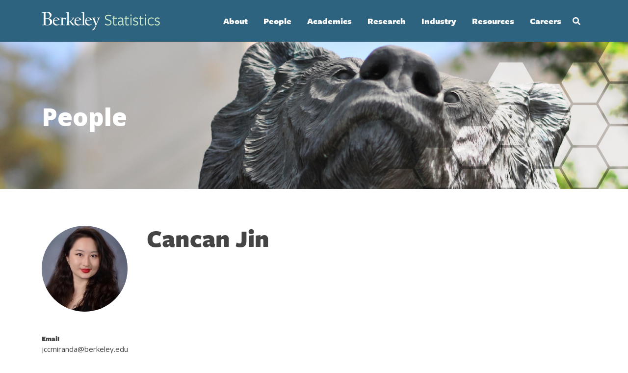

--- FILE ---
content_type: text/html; charset=UTF-8
request_url: https://statistics.berkeley.edu/people/cancan-jin
body_size: 12582
content:
<!DOCTYPE html>
<html lang="en" dir="ltr" prefix="content: http://purl.org/rss/1.0/modules/content/  dc: http://purl.org/dc/terms/  foaf: http://xmlns.com/foaf/0.1/  og: http://ogp.me/ns#  rdfs: http://www.w3.org/2000/01/rdf-schema#  schema: http://schema.org/  sioc: http://rdfs.org/sioc/ns#  sioct: http://rdfs.org/sioc/types#  skos: http://www.w3.org/2004/02/skos/core#  xsd: http://www.w3.org/2001/XMLSchema# ">
  <head>
    <meta charset="utf-8" />
<script async src="https://www.googletagmanager.com/gtag/js?id=G-R7GWSHH1MW"></script>
<script>window.dataLayer = window.dataLayer || [];function gtag(){dataLayer.push(arguments)};gtag("js", new Date());gtag("set", "developer_id.dMDhkMT", true);gtag("config", "G-R7GWSHH1MW", {"groups":"default","linker":{"domains":["statistics.berkeley.edu","live-statistics.pantheon.berkeley.edu","test-statistics.pantheon.berkeley.edu","dev-statistics.pantheon.berkeley.edu"]},"page_placeholder":"PLACEHOLDER_page_location","allow_ad_personalization_signals":false});</script>
<meta name="Generator" content="Drupal 10 (https://www.drupal.org)" />
<meta name="MobileOptimized" content="width" />
<meta name="HandheldFriendly" content="true" />
<meta name="viewport" content="width=device-width, initial-scale=1.0" />
<link rel="icon" href="/sites/all/themes/stats/favicon.ico" type="image/vnd.microsoft.icon" />
<link rel="canonical" href="https://statistics.berkeley.edu/people/cancan-jin" />
<link rel="shortlink" href="https://statistics.berkeley.edu/node/8589" />

    <title>Cancan Jin | Department of Statistics</title>
    <link href="https://fonts.googleapis.com/css?family=Roboto:100,300,400,500,700,900&display=swap" rel="stylesheet">
    <link href="https://fonts.googleapis.com/css?family=Open+Sans:300,400,600,700,800&display=swap" rel="stylesheet">

    <link rel="stylesheet" href="https://use.typekit.net/lrs2kqv.css">

    <link rel="stylesheet" media="all" href="/core/assets/vendor/jquery.ui/themes/base/core.css?t8vibd" />
<link rel="stylesheet" media="all" href="/core/assets/vendor/jquery.ui/themes/base/controlgroup.css?t8vibd" />
<link rel="stylesheet" media="all" href="/core/assets/vendor/jquery.ui/themes/base/checkboxradio.css?t8vibd" />
<link rel="stylesheet" media="all" href="/core/assets/vendor/jquery.ui/themes/base/resizable.css?t8vibd" />
<link rel="stylesheet" media="all" href="/core/assets/vendor/jquery.ui/themes/base/button.css?t8vibd" />
<link rel="stylesheet" media="all" href="/core/assets/vendor/jquery.ui/themes/base/dialog.css?t8vibd" />
<link rel="stylesheet" media="all" href="/themes/contrib/stable/css/core/components/progress.module.css?t8vibd" />
<link rel="stylesheet" media="all" href="/themes/contrib/stable/css/core/components/ajax-progress.module.css?t8vibd" />
<link rel="stylesheet" media="all" href="/themes/contrib/stable/css/system/components/align.module.css?t8vibd" />
<link rel="stylesheet" media="all" href="/themes/contrib/stable/css/system/components/fieldgroup.module.css?t8vibd" />
<link rel="stylesheet" media="all" href="/themes/contrib/stable/css/system/components/container-inline.module.css?t8vibd" />
<link rel="stylesheet" media="all" href="/themes/contrib/stable/css/system/components/clearfix.module.css?t8vibd" />
<link rel="stylesheet" media="all" href="/themes/contrib/stable/css/system/components/details.module.css?t8vibd" />
<link rel="stylesheet" media="all" href="/themes/contrib/stable/css/system/components/hidden.module.css?t8vibd" />
<link rel="stylesheet" media="all" href="/themes/contrib/stable/css/system/components/item-list.module.css?t8vibd" />
<link rel="stylesheet" media="all" href="/themes/contrib/stable/css/system/components/js.module.css?t8vibd" />
<link rel="stylesheet" media="all" href="/themes/contrib/stable/css/system/components/nowrap.module.css?t8vibd" />
<link rel="stylesheet" media="all" href="/themes/contrib/stable/css/system/components/position-container.module.css?t8vibd" />
<link rel="stylesheet" media="all" href="/themes/contrib/stable/css/system/components/reset-appearance.module.css?t8vibd" />
<link rel="stylesheet" media="all" href="/themes/contrib/stable/css/system/components/resize.module.css?t8vibd" />
<link rel="stylesheet" media="all" href="/themes/contrib/stable/css/system/components/system-status-counter.css?t8vibd" />
<link rel="stylesheet" media="all" href="/themes/contrib/stable/css/system/components/system-status-report-counters.css?t8vibd" />
<link rel="stylesheet" media="all" href="/themes/contrib/stable/css/system/components/system-status-report-general-info.css?t8vibd" />
<link rel="stylesheet" media="all" href="/themes/contrib/stable/css/system/components/tablesort.module.css?t8vibd" />
<link rel="stylesheet" media="all" href="/modules/contrib/ckeditor_bootstrap_tabs/css/tabs.css?t8vibd" />
<link rel="stylesheet" media="all" href="/core/assets/vendor/jquery.ui/themes/base/theme.css?t8vibd" />
<link rel="stylesheet" media="all" href="/modules/contrib/ckeditor_accordion/css/accordion.frontend.css?t8vibd" />
<link rel="stylesheet" media="all" href="/libraries/codesnippet/lib/highlight/styles/github.css?t8vibd" />
<link rel="stylesheet" media="all" href="/modules/contrib/extlink/extlink.css?t8vibd" />
<link rel="stylesheet" media="all" href="/core/modules/layout_discovery/layouts/onecol/onecol.css?t8vibd" />
<link rel="stylesheet" media="all" href="/themes/contrib/classy/css/components/node.css?t8vibd" />
<link rel="stylesheet" media="all" href="/libraries/fontawesome/css/all.min.css?t8vibd" />
<link rel="stylesheet" media="all" href="/sites/all/themes/stats/css/style.css?t8vibd" />

    
  </head>
  <body class="page-people-cancan-jin path-node page-node-type-student">
        <a href="#main-content" class="visually-hidden focusable skip-link">
      Skip to main content
    </a>
    
      <div class="dialog-off-canvas-main-canvas" data-off-canvas-main-canvas>
    <div class="layout-container">
    <div id="main-navigation-wrapper">
      <div class="container flex-nowrap navbar-light nav-container">

        <a id="navbar-brand" class="" href="/">
          <img alt="UCB Statistics" title="UCB Statistics" alt="UCB Statistics" id="logo" src="/sites/all/themes/stats/logo.svg"/>
        </a>
        
        <div class="menu-wrapper">

          <button class="navbar-toggler" data-toggle="collapse" data-target="#collapse_target">
            <span class="navbar-toggler-icon "></span>
          </button>

          <button class="search-toggler" data-toggle="collapse" data-target="#collapse_target">
            <span class="search-toggler-icon "></span>
          </button>

                        <div class="region region-primary-menu">
      
<section id="block-headerlogo" class="block block-banner-header block-block-content block-block-content8c49828a-ee9b-46ff-9c35-0156693f2465 clearfix" style="background-image:url()">
    <div class="container">
    <h2 class="banner-title">
      
            <div class="field field--name-body field--type-text-with-summary field--label-hidden field__item"><p><img alt="Berkeley Statistics" data-entity-type data-entity-uuid height="38" src="https://dummyimage.com/241x38/000/fff" width="241" loading="lazy"></p>
</div>
      
    </h2>
  </div>
</section>

<nav role="navigation" aria-labelledby="block-stats-main-menu-menu" id="block-stats-main-menu">
            
  <h2 class="visually-hidden" id="block-stats-main-menu-menu">Main navigation</h2>
  

        
              <ul class="menu root-menu">
                    <li class="menu-item menu-item--expanded">
        <a href="/about/overview" data-drupal-link-system-path="node/5">About</a>
                                <ul class="menu">
                    <li class="menu-item">
        <a href="/about/overview" data-drupal-link-system-path="node/5">Overview</a>
              </li>
                <li class="menu-item">
        <a href="/about/organization" data-drupal-link-system-path="node/8843">Organization</a>
              </li>
                <li class="menu-item menu-item--expanded">
        <a href="/about/history" data-drupal-link-system-path="node/3349">History</a>
                                <ul class="menu">
                    <li class="menu-item">
        <a href="/about/history" data-drupal-link-system-path="node/3349">History of Berkeley Statistics</a>
              </li>
                <li class="menu-item">
        <a href="/node/8312" data-drupal-link-system-path="node/8312">Past Department Chairs</a>
              </li>
                <li class="menu-item">
        <a href="/150-years-of-women" data-drupal-link-system-path="node/7774">150 Years of Women</a>
              </li>
                <li class="menu-item">
        <a href="/about/memoriam" data-drupal-link-system-path="node/3352">In Memoriam</a>
              </li>
        </ul>
  
              </li>
                <li class="menu-item menu-item--expanded">
        <a href="/about/awards-and-honors" data-drupal-link-system-path="node/3350">Awards and Honors</a>
                                <ul class="menu">
                    <li class="menu-item">
        <a href="/about/awards-and-honors" data-drupal-link-system-path="node/3350">Faculty Awards and Honors</a>
              </li>
                <li class="menu-item">
        <a href="/about/awards-and-honors/staff-awards-and-honors" data-drupal-link-system-path="node/7954">Staff Awards and Honors</a>
              </li>
                <li class="menu-item">
        <a href="/about/awards-and-honors/student-departmental-awards" data-drupal-link-system-path="node/3355">Student Departmental Awards</a>
              </li>
                <li class="menu-item">
        <a href="/about/awards-and-honors/loeve-prize" data-drupal-link-system-path="node/3447">The Loève Prize</a>
              </li>
        </ul>
  
              </li>
                <li class="menu-item">
        <a href="/about/ei" title="Equity, and Inclusion" data-drupal-link-system-path="node/7726">Equity &amp; Inclusion</a>
              </li>
                <li class="menu-item menu-item--expanded">
        <a href="/news" data-drupal-link-system-path="news">News</a>
                                <ul class="menu">
                    <li class="menu-item">
        <a href="/news" data-drupal-link-system-path="news">Latest News</a>
              </li>
                <li class="menu-item">
        <a href="/about/news/newsletter" data-drupal-link-system-path="node/5091">Statistics Newsletter</a>
              </li>
        </ul>
  
              </li>
                <li class="menu-item menu-item--collapsed">
        <a href="/events" data-drupal-link-system-path="node/8423">Events</a>
              </li>
                <li class="menu-item">
        <a href="/about/contact" data-drupal-link-system-path="node/49">Contact</a>
              </li>
                <li class="menu-item menu-item--expanded">
        <a href="/giving" data-drupal-link-system-path="node/831">Giving</a>
              </li>
        </ul>
  
              </li>
                <li class="menu-item menu-item--expanded">
        <a href="/people/faculty" data-drupal-link-system-path="people/faculty">People</a>
                                <ul class="menu">
                    <li class="menu-item">
        <a href="/people/faculty" data-drupal-link-system-path="people/faculty">Faculty</a>
              </li>
                <li class="menu-item">
        <a href="/people/faculty-emeriti" data-drupal-link-system-path="people/faculty-emeriti">Emeriti</a>
              </li>
                <li class="menu-item">
        <a href="/people/students/phd" data-drupal-link-system-path="people/students/phd">PhD Students</a>
              </li>
                <li class="menu-item">
        <a href="/people/students/masters" title="MA Students" data-drupal-link-system-path="people/students/masters">MA Students</a>
              </li>
                <li class="menu-item">
        <a href="/people/researchers" title="Postdoctoral and staff researchers" data-drupal-link-system-path="people/researchers">Researchers</a>
              </li>
                <li class="menu-item menu-item--collapsed">
        <a href="/people/staff" data-drupal-link-system-path="people/staff">Staff</a>
              </li>
                <li class="menu-item">
        <a href="/people/visitors" data-drupal-link-system-path="people/visitors">Visitors</a>
              </li>
                <li class="menu-item menu-item--expanded">
        <span>Past</span>
                                <ul class="menu">
                    <li class="menu-item">
        <a href="/people/past/faculty" data-drupal-link-system-path="people/past/faculty">Past Faculty</a>
              </li>
                <li class="menu-item">
        <a href="/people/past/phd" data-drupal-link-system-path="people/past/phd">PhD Alumni</a>
              </li>
                <li class="menu-item">
        <a href="/people/past/masters" data-drupal-link-system-path="people/past/masters">MA Alumni</a>
              </li>
                <li class="menu-item">
        <a href="/people/past/postdocs-visitors" data-drupal-link-system-path="people/past/postdocs-visitors">Past Postdocs &amp; Visitors</a>
              </li>
        </ul>
  
              </li>
        </ul>
  
              </li>
                <li class="menu-item menu-item--expanded">
        <a href="/academics/programs" data-drupal-link-system-path="node/4392">Academics</a>
                                <ul class="menu">
                    <li class="menu-item">
        <a href="/academics/programs" data-drupal-link-system-path="node/4392">Overview of Our Programs</a>
              </li>
                <li class="menu-item menu-item--expanded">
        <span>Undergraduate Program</span>
                                <ul class="menu">
                    <li class="menu-item menu-item--collapsed">
        <a href="/academics/undergrad/prospective" data-drupal-link-system-path="node/7673">Prospective Majors/Minors</a>
              </li>
                <li class="menu-item menu-item--collapsed">
        <a href="/academics/undergrad/program" data-drupal-link-system-path="node/3321">Undergraduate Program Information</a>
              </li>
        </ul>
  
              </li>
                <li class="menu-item menu-item--expanded">
        <span>MA Statistics Program</span>
                                <ul class="menu">
                    <li class="menu-item menu-item--collapsed">
        <a href="/academics/masters" data-drupal-link-system-path="node/7672">MA Statistics Overview</a>
              </li>
                <li class="menu-item menu-item--collapsed">
        <a href="/academics/masters/admissions" data-drupal-link-system-path="node/8708">MA Statistics Admissions</a>
              </li>
                <li class="menu-item menu-item--collapsed">
        <a href="/academics/masters/program/community" data-drupal-link-system-path="node/8562">MA Statistics Student Community</a>
              </li>
        </ul>
  
              </li>
                <li class="menu-item menu-item--expanded">
        <span>PhD Program</span>
                                <ul class="menu">
                    <li class="menu-item menu-item--collapsed">
        <a href="/academics/phd/admissions" data-drupal-link-system-path="node/7671">PhD Admissions</a>
              </li>
                <li class="menu-item menu-item--collapsed">
        <a href="/academics/phd/program" data-drupal-link-system-path="node/1795">PhD Program Information</a>
              </li>
        </ul>
  
              </li>
                <li class="menu-item menu-item--expanded">
        <a href="/courses" data-drupal-link-system-path="node/7">Courses and Enrollment</a>
                                <ul class="menu">
                    <li class="menu-item">
        <a href="/courses" data-drupal-link-system-path="node/7">Overview</a>
              </li>
                <li class="menu-item">
        <a href="https://classes.berkeley.edu">Schedule</a>
              </li>
                <li class="menu-item">
        <a href="/courses/enrollment" data-drupal-link-system-path="node/7363">Enrollment</a>
              </li>
                <li class="menu-item">
        <a href="/courses/office-hours" data-drupal-link-system-path="node/3282">Office Hours</a>
              </li>
                <li class="menu-item">
        <a href="/courses/tutoring" data-drupal-link-system-path="node/1860">Tutoring</a>
              </li>
                <li class="menu-item">
        <a href="/courses/websites" data-drupal-link-system-path="node/8644">Course Websites</a>
              </li>
        </ul>
  
              </li>
                <li class="menu-item">
        <a href="/academics/student-support" data-drupal-link-system-path="node/7713">Student Support</a>
              </li>
                <li class="menu-item">
        <a href="/academics/instructor-support" data-drupal-link-system-path="node/7666">Instructor Support</a>
              </li>
        </ul>
  
              </li>
                <li class="menu-item menu-item--expanded">
        <a href="/research/overview" data-drupal-link-system-path="node/7706">Research</a>
                                <ul class="menu">
                    <li class="menu-item menu-item--expanded">
        <a href="/research/overview" data-drupal-link-system-path="node/7706">Research Areas</a>
                                <ul class="menu">
                    <li class="menu-item">
        <a href="/research/overview" data-drupal-link-system-path="node/7706">Overview</a>
              </li>
                <li class="menu-item">
        <a href="/research/biology-medicine" data-drupal-link-system-path="node/7797">Biology and Health Sciences</a>
              </li>
                <li class="menu-item">
        <a href="/research/causal-inference-graphical-models" data-drupal-link-system-path="node/7798">Causal Inference</a>
              </li>
                <li class="menu-item">
        <a href="/research/high-dimensional-data-analysis" data-drupal-link-system-path="node/7805">High-Dimensional Data Analysis</a>
              </li>
                <li class="menu-item">
        <a href="/research/artificial-intelligence-machine-learning" data-drupal-link-system-path="node/7808">Machine Learning</a>
              </li>
                <li class="menu-item">
        <a href="/research/nonparametric-inference" data-drupal-link-system-path="node/7807">Nonparametric Inference</a>
              </li>
                <li class="menu-item">
        <a href="/research/physical-environmental-sciences" data-drupal-link-system-path="node/7796">Physical and Environmental Sciences</a>
              </li>
                <li class="menu-item">
        <a href="/research/probability" data-drupal-link-system-path="node/7801">Probability</a>
              </li>
                <li class="menu-item">
        <a href="/research/social-sciences" data-drupal-link-system-path="node/7804">Social Sciences</a>
              </li>
                <li class="menu-item">
        <a href="/research/statistical-computing" data-drupal-link-system-path="node/7752">Statistical Computing</a>
              </li>
        </ul>
  
              </li>
                <li class="menu-item menu-item--expanded">
        <a href="/research/seminars" data-drupal-link-system-path="node/910">Seminars</a>
                                <ul class="menu">
                    <li class="menu-item">
        <a href="/research/seminars" data-drupal-link-system-path="node/910">Overview</a>
              </li>
                <li class="menu-item">
        <a href="/research/seminars/neyman" data-drupal-link-system-path="node/8422">Neyman Seminar</a>
              </li>
                <li class="menu-item">
        <a href="/research/seminars/probability" data-drupal-link-system-path="node/8420">Probability Seminar</a>
              </li>
        </ul>
  
              </li>
                <li class="menu-item">
        <a href="/research/tech-reports" data-drupal-link-system-path="research/tech-reports">Tech Reports</a>
              </li>
        </ul>
  
              </li>
                <li class="menu-item menu-item--expanded">
        <a href="/industry" data-drupal-link-system-path="node/3270">Industry</a>
                                <ul class="menu">
                    <li class="menu-item">
        <a href="/industry" data-drupal-link-system-path="node/3270">Overview</a>
              </li>
                <li class="menu-item">
        <a href="/industry/industry-alliance-program" data-drupal-link-system-path="node/8551">Industry Alliance Program</a>
              </li>
                <li class="menu-item">
        <a href="/industry/berkeley-statistics-annual-research-symposium-bstars" data-drupal-link-system-path="node/7811">BSTARS</a>
              </li>
        </ul>
  
              </li>
                <li class="menu-item menu-item--expanded">
        <a href="/resources" data-drupal-link-system-path="node/8">Resources</a>
                                <ul class="menu">
                    <li class="menu-item">
        <a href="/resources/evans-hall-access-and-policies" data-drupal-link-system-path="node/7907">Evans Hall Policies and Access</a>
              </li>
                <li class="menu-item menu-item--collapsed">
        <a href="/resources/for-alumni" data-drupal-link-system-path="node/3320">For Alumni</a>
              </li>
                <li class="menu-item menu-item--collapsed">
        <a href="/computing/getting-started" data-drupal-link-system-path="node/10">Computing and IT</a>
              </li>
                <li class="menu-item">
        <a href="/consulting" data-drupal-link-system-path="node/7703">Statistical Consulting</a>
              </li>
                <li class="menu-item menu-item--collapsed">
        <a href="/support/all-of-our-services" data-drupal-link-system-path="node/7677">Department Admin Support</a>
              </li>
        </ul>
  
              </li>
                <li class="menu-item menu-item--expanded">
        <a href="/careers" data-drupal-link-system-path="node/8488">Careers</a>
                                <ul class="menu">
                    <li class="menu-item">
        <a href="/careers" data-drupal-link-system-path="node/8488">Overview</a>
              </li>
                <li class="menu-item menu-item--expanded">
        <a href="/careers/job-openings" title="Overview" data-drupal-link-system-path="node/7664">Department Job Openings</a>
                                <ul class="menu">
                    <li class="menu-item">
        <a href="/careers/job-openings/academic" data-drupal-link-system-path="node/7768">Academic Positions</a>
              </li>
                <li class="menu-item">
        <a href="/careers/job-openings/student" data-drupal-link-system-path="node/7769">Student Positions</a>
              </li>
                <li class="menu-item">
        <a href="/careers/job-openings/staff" data-drupal-link-system-path="node/7770">Staff Positions</a>
              </li>
        </ul>
  
              </li>
                <li class="menu-item">
        <a href="/careers/recruiting-our-students" data-drupal-link-system-path="node/7906">Recruiting Our Students</a>
              </li>
                <li class="menu-item">
        <a href="/careers/career-services" data-drupal-link-system-path="node/8505">Career Services</a>
              </li>
        </ul>
  
              </li>
        </ul>
  


  </nav>
<div id="block-searchtopnavblock" class="block block-stats-general block-stats-search-top-nav-block">
      <div class="search-form-wrapper"><form class="header-search-form" data-drupal-selector="header-search-form" action="/people/cancan-jin" method="post" id="header-search-form" accept-charset="UTF-8">
  <div class="js-form-item form-item js-form-type-textfield form-type-textfield js-form-item-search form-item-search">
      <label for="edit-search" class="js-form-required form-required">Search by keyword</label>
        <input placeholder="Search by keyword" data-drupal-selector="edit-search" type="text" id="edit-search" name="search" value="" size="60" maxlength="128" class="form-text required" required="required" aria-required="true" />

        </div>
<input autocomplete="off" data-drupal-selector="form-ge57niursezgxwjflfrm3-hzz9oeacdez7mmysqcsdm" type="hidden" name="form_build_id" value="form-gE57NIURsEzGxWjFlfrM3-hZZ9oEaCdEz7MmYsQcsDM" />
<input data-drupal-selector="edit-header-search-form" type="hidden" name="form_id" value="header_search_form" />
<div id="header-search-actions" data-drupal-selector="edit-actions" class="form-actions js-form-wrapper form-wrapper"><input id="header-search-button" data-drupal-selector="edit-submit" type="submit" name="op" value="Search" class="button button--primary js-form-submit form-submit" />
</div>

</form>
</div><button class="toggle" aria-label="Open Search Form" aria-expanded="false">Search</button>
  </div>

  </div>

            <div id="mobile_nav"></div>
            <div id="mobile_search"></div>
                  </div>

      </div>
    </div>
  </div>


  

  <div role="banner" class="banner-header">
              
            <div class="region region-banner-header">
      
<section id="block-block-content-6940327c-64a7-4b38-895b-9a681de46941" class="block block-banner-header block-block-content block-block-content6940327c-64a7-4b38-895b-9a681de46941 clearfix" style="background-image:url(/sites/default/files/2020-08/PEOPLE-NEW-2300.jpg)">
    <div class="container">
    <h2 class="banner-title">
      
            <div class="field field--name-body field--type-text-with-summary field--label-hidden field__item">People</div>
      
    </h2>
  </div>
</section>


  </div>


            </div>

  

    <div class="region region-highlighted">
    <div data-drupal-messages-fallback class="hidden"></div>
<div data-drupal-messages-fallback class="hidden"></div>

  </div>


  


  <main role="main">
    <a id="main-content" tabindex="-1"></a>
    <div class="container">
      <div class="row">
        
                        <div  class="col-md-9 main-content layout-content">
            <div class="region region-content">
    <div id="block-stats-page-title" class="block block-core block-page-title-block">
  
    
      
  <h1><span>Cancan Jin</span>
</h1>


  </div>
<div id="block-mainpagecontent" class="block block-system block-system-main-block">
  
    
      
<article data-history-node-id="8589" about="/people/cancan-jin" class="node node--type-student node--promoted node--view-mode-full">

  
    

  
  <div class="node__content">
    
<div  class="node_top">
    
<div  class="node_top_image">
    
            <div class="field field--name-field-photo field--type-image field--label-hidden field__item">  <img loading="lazy" src="/sites/default/files/styles/crop_person/public/students/%E5%BE%AE%E4%BF%A1%E5%9B%BE%E7%89%87_20240502203647_0.jpg?h=85410203&amp;itok=ydenOiKc" width="175" height="175" alt="Cancan Jin" typeof="foaf:Image" />


</div>
      
  </div>
<div  class="node_top_copy">
    <h1 class="page--title">Cancan Jin</h1>
  </div>
  </div>
<div  class="node_columns">
    
  <div class="field field--name-field-email field--type-email field--label-above">
    <div class="field__label">Email</div>
              <div class="field__item">jccmiranda@berkeley.edu</div>
          </div>

  </div>
  <div class="field field--name-field-degrees field--type-string field--label-above">
    <div class="field__label">Degrees</div>
          <div class="field__items">
              <div class="field__item">B.A. Economics and Mathematics, Boston University, 2024</div>
              </div>
      </div>

  <div class="field field--name-field-program-tref field--type-entity-reference field--label-above">
    <div class="field__label">Program</div>
              <div class="field__item">Statistics M.A. Program</div>
          </div>

  <div class="field field--name-field-year-entered field--type-integer field--label-above">
    <div class="field__label">Year Entered Program</div>
              <div class="field__item">2024</div>
          </div>

  <div class="field field--name-field-year-graduated field--type-integer field--label-above">
    <div class="field__label">Year Graduated</div>
              <div class="field__item">2025</div>
          </div>

  </div>

</article>

  </div>

  </div>

        </div>
        
          <aside class="layout-sidebar-second col-md-3" role="complementary">
            
              <div class="region region-sidebar-second">
    <nav role="navigation" aria-labelledby="block-mainmenu-menu" id="block-mainmenu">
            
  <h2 class="visually-hidden" id="block-mainmenu-menu">Main menu</h2>
  

        
              <ul class="menu root-menu">
                    <li class="menu-item menu-item--expanded">
        <a href="/about/overview" data-drupal-link-system-path="node/5">About</a>
                                <ul class="menu">
                    <li class="menu-item">
        <a href="/about/overview" data-drupal-link-system-path="node/5">Overview</a>
              </li>
                <li class="menu-item">
        <a href="/about/organization" data-drupal-link-system-path="node/8843">Organization</a>
              </li>
                <li class="menu-item menu-item--expanded">
        <a href="/about/history" data-drupal-link-system-path="node/3349">History</a>
                                <ul class="menu">
                    <li class="menu-item">
        <a href="/about/history" data-drupal-link-system-path="node/3349">History of Berkeley Statistics</a>
              </li>
                <li class="menu-item">
        <a href="/node/8312" data-drupal-link-system-path="node/8312">Past Department Chairs</a>
              </li>
                <li class="menu-item">
        <a href="/150-years-of-women" data-drupal-link-system-path="node/7774">150 Years of Women</a>
              </li>
                <li class="menu-item">
        <a href="/about/memoriam" data-drupal-link-system-path="node/3352">In Memoriam</a>
              </li>
        </ul>
  
              </li>
                <li class="menu-item menu-item--expanded">
        <a href="/about/awards-and-honors" data-drupal-link-system-path="node/3350">Awards and Honors</a>
                                <ul class="menu">
                    <li class="menu-item">
        <a href="/about/awards-and-honors" data-drupal-link-system-path="node/3350">Faculty Awards and Honors</a>
              </li>
                <li class="menu-item">
        <a href="/about/awards-and-honors/staff-awards-and-honors" data-drupal-link-system-path="node/7954">Staff Awards and Honors</a>
              </li>
                <li class="menu-item">
        <a href="/about/awards-and-honors/student-departmental-awards" data-drupal-link-system-path="node/3355">Student Departmental Awards</a>
              </li>
                <li class="menu-item">
        <a href="/about/awards-and-honors/loeve-prize" data-drupal-link-system-path="node/3447">The Loève Prize</a>
              </li>
        </ul>
  
              </li>
                <li class="menu-item">
        <a href="/about/ei" title="Equity, and Inclusion" data-drupal-link-system-path="node/7726">Equity &amp; Inclusion</a>
              </li>
                <li class="menu-item menu-item--expanded">
        <a href="/news" data-drupal-link-system-path="news">News</a>
                                <ul class="menu">
                    <li class="menu-item">
        <a href="/news" data-drupal-link-system-path="news">Latest News</a>
              </li>
                <li class="menu-item">
        <a href="/about/news/newsletter" data-drupal-link-system-path="node/5091">Statistics Newsletter</a>
              </li>
        </ul>
  
              </li>
                <li class="menu-item menu-item--expanded">
        <a href="/events" data-drupal-link-system-path="node/8423">Events</a>
                                <ul class="menu">
                    <li class="menu-item">
        <a href="/about/news/statistics-department-commencement-2025" data-drupal-link-system-path="node/8215">Statistics Commencement 2025</a>
              </li>
                <li class="menu-item">
        <a href="/about/news/statistics-past-commencements" data-drupal-link-system-path="node/8538">Past Commencements</a>
              </li>
        </ul>
  
              </li>
                <li class="menu-item">
        <a href="/about/contact" data-drupal-link-system-path="node/49">Contact</a>
              </li>
                <li class="menu-item">
        <a href="/giving" data-drupal-link-system-path="node/831">Giving</a>
              </li>
        </ul>
  
              </li>
                <li class="menu-item menu-item--expanded">
        <a href="/people/faculty" data-drupal-link-system-path="people/faculty">People</a>
                                <ul class="menu">
                    <li class="menu-item">
        <a href="/people/faculty" data-drupal-link-system-path="people/faculty">Faculty</a>
              </li>
                <li class="menu-item">
        <a href="/people/faculty-emeriti" data-drupal-link-system-path="people/faculty-emeriti">Emeriti</a>
              </li>
                <li class="menu-item">
        <a href="/people/students/phd" data-drupal-link-system-path="people/students/phd">PhD Students</a>
              </li>
                <li class="menu-item">
        <a href="/people/students/masters" title="MA Students" data-drupal-link-system-path="people/students/masters">MA Students</a>
              </li>
                <li class="menu-item">
        <a href="/people/researchers" title="Postdoctoral and staff researchers" data-drupal-link-system-path="people/researchers">Researchers</a>
              </li>
                <li class="menu-item menu-item--expanded">
        <a href="/people/staff" data-drupal-link-system-path="people/staff">Staff</a>
                                <ul class="menu">
                    <li class="menu-item">
        <a href="https://docs.google.com/presentation/d/1IyMIv_fLFLBFVAVy5fein1xBvqIWK53zTGdkPzViQLg/edit?usp=sharing">Organization Chart</a>
              </li>
        </ul>
  
              </li>
                <li class="menu-item">
        <a href="/people/visitors" data-drupal-link-system-path="people/visitors">Visitors</a>
              </li>
                <li class="menu-item menu-item--expanded">
        <span>Past</span>
                                <ul class="menu">
                    <li class="menu-item">
        <a href="/people/past/faculty" data-drupal-link-system-path="people/past/faculty">Past Faculty</a>
              </li>
                <li class="menu-item">
        <a href="/people/past/phd" data-drupal-link-system-path="people/past/phd">PhD Alumni</a>
              </li>
                <li class="menu-item">
        <a href="/people/past/masters" data-drupal-link-system-path="people/past/masters">MA Alumni</a>
              </li>
                <li class="menu-item">
        <a href="/people/past/postdocs-visitors" data-drupal-link-system-path="people/past/postdocs-visitors">Past Postdocs &amp; Visitors</a>
              </li>
        </ul>
  
              </li>
        </ul>
  
              </li>
                <li class="menu-item menu-item--expanded">
        <a href="/academics/programs" data-drupal-link-system-path="node/4392">Academics</a>
                                <ul class="menu">
                    <li class="menu-item">
        <a href="/academics/programs" data-drupal-link-system-path="node/4392">Overview of Our Programs</a>
              </li>
                <li class="menu-item menu-item--expanded">
        <span>Undergraduate Program</span>
                                <ul class="menu">
                    <li class="menu-item menu-item--expanded">
        <a href="/academics/undergrad/prospective" data-drupal-link-system-path="node/7673">Prospective Majors/Minors</a>
                                <ul class="menu">
                    <li class="menu-item">
        <a href="/academics/undergrad/prospective/declaring-major" data-drupal-link-system-path="node/7783">Declaring the Major</a>
              </li>
                <li class="menu-item">
        <a href="/academics/undergrad/prospective/minor-prerequisites" data-drupal-link-system-path="node/7786">Minor Prerequisites</a>
              </li>
                <li class="menu-item">
        <a href="/academics/undergrad/prospective/declare-minor" data-drupal-link-system-path="node/7785">Declare the Minor</a>
              </li>
                <li class="menu-item">
        <a href="https://statistics.berkeley.edu/academics/undergrad/advising" title="Advising">Advising</a>
              </li>
        </ul>
  
              </li>
                <li class="menu-item menu-item--expanded">
        <a href="/academics/undergrad/program" data-drupal-link-system-path="node/3321">Undergraduate Program Information</a>
                                <ul class="menu">
                    <li class="menu-item">
        <a href="/academics/undergrad/learninggoals" data-drupal-link-system-path="node/46">Learning Goals</a>
              </li>
                <li class="menu-item menu-item--expanded">
        <a href="/academics/undergrad/major" data-drupal-link-system-path="node/3288">Statistics Major</a>
                                <ul class="menu">
                    <li class="menu-item">
        <a href="/academics/undergrad/major/lower-division-requirements" data-drupal-link-system-path="node/7814">Lower Division Requirements</a>
              </li>
                <li class="menu-item">
        <a href="/academics/undergrad/major/upper-division-requirements" data-drupal-link-system-path="node/7815">Upper Division Requirements: Core and Electives</a>
              </li>
                <li class="menu-item">
        <a href="/academics/undergrad/major/upper-division-requirements-3-cluster-courses" data-drupal-link-system-path="node/3408">Upper Division Requirements: Cluster Courses</a>
              </li>
                <li class="menu-item">
        <a href="/academics/undergrad/major/teaching-emphasis" data-drupal-link-system-path="node/7816">Teaching Emphasis</a>
              </li>
        </ul>
  
              </li>
                <li class="menu-item menu-item--expanded">
        <a href="/academics/undergrad/minor" data-drupal-link-system-path="node/3289">Statistics Minor</a>
                                <ul class="menu">
                    <li class="menu-item">
        <a href="/academics/undergrad/minor/minor-required-courses" data-drupal-link-system-path="node/7910">Minor Required Courses</a>
              </li>
        </ul>
  
              </li>
                <li class="menu-item">
        <a href="/academics/undergrad/advising" data-drupal-link-system-path="node/3749">Advising</a>
              </li>
                <li class="menu-item">
        <a href="/academics/undergrad/program/stat-scholars" data-drupal-link-system-path="node/8818">Stat Scholars</a>
              </li>
                <li class="menu-item">
        <a href="/academics/undergrad/research" data-drupal-link-system-path="node/4246">Research and Discovery</a>
              </li>
                <li class="menu-item">
        <a href="/academics/undergrad/program/connect-statistics-community" title="How to connect with the Statistics Community" data-drupal-link-system-path="node/7908">Connect with the Statistics Community</a>
              </li>
                <li class="menu-item">
        <a href="/academics/undergrad/resources" data-drupal-link-system-path="node/3540">Resources</a>
              </li>
        </ul>
  
              </li>
        </ul>
  
              </li>
                <li class="menu-item menu-item--expanded">
        <span>MA Statistics Program</span>
                                <ul class="menu">
                    <li class="menu-item menu-item--expanded">
        <a href="/academics/masters" data-drupal-link-system-path="node/7672">MA Statistics Overview</a>
                                <ul class="menu">
                    <li class="menu-item">
        <a href="/academics/masters/program" data-drupal-link-system-path="node/1796">MA Statistics Program Information</a>
              </li>
                <li class="menu-item">
        <a href="/academics/masters/program/professional-development" data-drupal-link-system-path="node/7922">Professional Development</a>
              </li>
                <li class="menu-item">
        <a href="/academics/masters/program/summerprep" title="M.A. Statistics Summer Prep Program" data-drupal-link-system-path="node/8561">Summer Prep Program</a>
              </li>
                <li class="menu-item">
        <a href="/academics/masters/faqs" data-drupal-link-system-path="node/7772">MA Statistics FAQs</a>
              </li>
        </ul>
  
              </li>
                <li class="menu-item menu-item--expanded">
        <a href="/academics/masters/admissions" data-drupal-link-system-path="node/8708">MA Statistics Admissions</a>
                                <ul class="menu">
                    <li class="menu-item">
        <a href="/academics/masters/5thyearmasters" data-drupal-link-system-path="node/8693">5th-Year MA Statistics</a>
              </li>
                <li class="menu-item">
        <a href="/academics/masters/admissions/tuition-financial-support" data-drupal-link-system-path="node/1799">MA Statistics Financial Support</a>
              </li>
                <li class="menu-item">
        <a href="/academics/masters/applying" data-drupal-link-system-path="node/7771">MA Statistics Application Process</a>
              </li>
                <li class="menu-item">
        <a href="/academics/masters/feewaiver" data-drupal-link-system-path="node/8563">MA Statistics Application Fee Waiver</a>
              </li>
        </ul>
  
              </li>
                <li class="menu-item menu-item--expanded">
        <a href="/academics/masters/program/community" data-drupal-link-system-path="node/8562">MA Statistics Student Community</a>
                                <ul class="menu">
                    <li class="menu-item">
        <a href="/academics/masters/program/peerambassadors" data-drupal-link-system-path="node/8711">MA Statistics Peer Ambassadors</a>
              </li>
        </ul>
  
              </li>
        </ul>
  
              </li>
                <li class="menu-item menu-item--expanded">
        <span>PhD Program</span>
                                <ul class="menu">
                    <li class="menu-item menu-item--expanded">
        <a href="/academics/phd/admissions" data-drupal-link-system-path="node/7671">PhD Admissions</a>
                                <ul class="menu">
                    <li class="menu-item">
        <a href="/academics/phd/requirements" data-drupal-link-system-path="node/1798">Application Requirements</a>
              </li>
                <li class="menu-item">
        <a href="/academics/phd/admissions/financial-support" data-drupal-link-system-path="node/7727">Financial Support</a>
              </li>
        </ul>
  
              </li>
                <li class="menu-item menu-item--expanded">
        <a href="/academics/phd/program" data-drupal-link-system-path="node/1795">PhD Program Information</a>
                                <ul class="menu">
                    <li class="menu-item">
        <a href="/academics/phd/comments-former-students" data-drupal-link-system-path="node/3478">Comments by former students</a>
              </li>
                <li class="menu-item">
        <a href="/programs/graduate/related" data-drupal-link-system-path="node/3497">Designated Emphasis</a>
              </li>
        </ul>
  
              </li>
        </ul>
  
              </li>
                <li class="menu-item menu-item--expanded">
        <a href="/courses" data-drupal-link-system-path="node/7">Courses and Enrollment</a>
                                <ul class="menu">
                    <li class="menu-item">
        <a href="/courses" data-drupal-link-system-path="node/7">Overview</a>
              </li>
                <li class="menu-item">
        <a href="https://classes.berkeley.edu">Schedule</a>
              </li>
                <li class="menu-item">
        <a href="/courses/enrollment" data-drupal-link-system-path="node/7363">Enrollment</a>
              </li>
                <li class="menu-item">
        <a href="/courses/office-hours" data-drupal-link-system-path="node/3282">Office Hours</a>
              </li>
                <li class="menu-item">
        <a href="/courses/tutoring" data-drupal-link-system-path="node/1860">Tutoring</a>
              </li>
                <li class="menu-item">
        <a href="/courses/websites" data-drupal-link-system-path="node/8644">Course Websites</a>
              </li>
        </ul>
  
              </li>
                <li class="menu-item">
        <a href="/academics/student-support" data-drupal-link-system-path="node/7713">Student Support</a>
              </li>
                <li class="menu-item">
        <a href="/academics/instructor-support" data-drupal-link-system-path="node/7666">Instructor Support</a>
              </li>
        </ul>
  
              </li>
                <li class="menu-item menu-item--expanded">
        <a href="/research/overview" data-drupal-link-system-path="node/7706">Research</a>
                                <ul class="menu">
                    <li class="menu-item menu-item--expanded">
        <a href="/research/overview" data-drupal-link-system-path="node/7706">Research Areas</a>
                                <ul class="menu">
                    <li class="menu-item">
        <a href="/research/overview" data-drupal-link-system-path="node/7706">Overview</a>
              </li>
                <li class="menu-item">
        <a href="/research/biology-medicine" data-drupal-link-system-path="node/7797">Biology and Health Sciences</a>
              </li>
                <li class="menu-item">
        <a href="/research/causal-inference-graphical-models" data-drupal-link-system-path="node/7798">Causal Inference</a>
              </li>
                <li class="menu-item">
        <a href="/research/high-dimensional-data-analysis" data-drupal-link-system-path="node/7805">High-Dimensional Data Analysis</a>
              </li>
                <li class="menu-item">
        <a href="/research/artificial-intelligence-machine-learning" data-drupal-link-system-path="node/7808">Machine Learning</a>
              </li>
                <li class="menu-item">
        <a href="/research/nonparametric-inference" data-drupal-link-system-path="node/7807">Nonparametric Inference</a>
              </li>
                <li class="menu-item">
        <a href="/research/physical-environmental-sciences" data-drupal-link-system-path="node/7796">Physical and Environmental Sciences</a>
              </li>
                <li class="menu-item">
        <a href="/research/probability" data-drupal-link-system-path="node/7801">Probability</a>
              </li>
                <li class="menu-item">
        <a href="/research/social-sciences" data-drupal-link-system-path="node/7804">Social Sciences</a>
              </li>
                <li class="menu-item">
        <a href="/research/statistical-computing" data-drupal-link-system-path="node/7752">Statistical Computing</a>
              </li>
        </ul>
  
              </li>
                <li class="menu-item menu-item--expanded">
        <a href="/research/seminars" data-drupal-link-system-path="node/910">Seminars</a>
                                <ul class="menu">
                    <li class="menu-item">
        <a href="/research/seminars" data-drupal-link-system-path="node/910">Overview</a>
              </li>
                <li class="menu-item">
        <a href="/research/seminars/neyman" data-drupal-link-system-path="node/8422">Neyman Seminar</a>
              </li>
                <li class="menu-item">
        <a href="/research/seminars/probability" data-drupal-link-system-path="node/8420">Probability Seminar</a>
              </li>
        </ul>
  
              </li>
                <li class="menu-item">
        <a href="/research/tech-reports" data-drupal-link-system-path="research/tech-reports">Tech Reports</a>
              </li>
        </ul>
  
              </li>
                <li class="menu-item menu-item--expanded">
        <a href="/industry" data-drupal-link-system-path="node/3270">Industry</a>
                                <ul class="menu">
                    <li class="menu-item">
        <a href="/industry" data-drupal-link-system-path="node/3270">Overview</a>
              </li>
                <li class="menu-item">
        <a href="/industry/industry-alliance-program" data-drupal-link-system-path="node/8551">Industry Alliance Program</a>
              </li>
                <li class="menu-item">
        <a href="/industry/berkeley-statistics-annual-research-symposium-bstars" data-drupal-link-system-path="node/7811">BSTARS</a>
              </li>
        </ul>
  
              </li>
                <li class="menu-item menu-item--expanded">
        <a href="/resources" data-drupal-link-system-path="node/8">Resources</a>
                                <ul class="menu">
                    <li class="menu-item">
        <a href="/resources/evans-hall-access-and-policies" data-drupal-link-system-path="node/7907">Evans Hall Policies and Access</a>
              </li>
                <li class="menu-item menu-item--expanded">
        <a href="/resources/for-alumni" data-drupal-link-system-path="node/3320">For Alumni</a>
                                <ul class="menu">
                    <li class="menu-item">
        <a href="/alumni-advisory-board" data-drupal-link-system-path="node/8513">Alumni Advisory Board</a>
              </li>
        </ul>
  
              </li>
                <li class="menu-item menu-item--expanded">
        <a href="/computing/getting-started" data-drupal-link-system-path="node/10">Computing and IT</a>
                                <ul class="menu">
                    <li class="menu-item">
        <a href="https://computing.stat.berkeley.edu">SCF Documentation</a>
              </li>
                <li class="menu-item menu-item--expanded">
        <a href="/computing/getting-started/room-av" data-drupal-link-system-path="node/4825">Room A/V</a>
                                <ul class="menu">
                    <li class="menu-item">
        <a href="/computing/room-av/using-330-evans" data-drupal-link-system-path="node/5336">Using 330 Evans</a>
              </li>
                <li class="menu-item">
        <a href="/computing/room-av/using-340-evans" title="" data-drupal-link-system-path="node/5545">Using 340 Evans</a>
              </li>
                <li class="menu-item">
        <a href="/computing/getting-started/room-av/342-evans" title="" data-drupal-link-system-path="node/4827">Using 342 Evans</a>
              </li>
                <li class="menu-item">
        <a href="/computing/room-av/using-422-evans" title="" data-drupal-link-system-path="node/4824">Using 422 Evans</a>
              </li>
                <li class="menu-item">
        <a href="/computing/room-av/using-443-evans" title="" data-drupal-link-system-path="node/4826">Using 443 Evans</a>
              </li>
                <li class="menu-item">
        <a href="/computing/getting-started/room-av/1011-evans" title="" data-drupal-link-system-path="node/5498">Using 1011 Evans</a>
              </li>
                <li class="menu-item">
        <a href="/computing/room-av/using-ga" data-drupal-link-system-path="node/8194">GA classrooms</a>
              </li>
        </ul>
  
              </li>
                <li class="menu-item">
        <a href="/computing/printing" data-drupal-link-system-path="node/4206">Printing</a>
              </li>
                <li class="menu-item">
        <a href="/computing/faqs/wi-fi" data-drupal-link-system-path="node/8830">Wi-Fi</a>
              </li>
                <li class="menu-item menu-item--expanded">
        <a href="/computing/getting-started/tech-lending" data-drupal-link-system-path="node/5096">Tech Lending</a>
                                <ul class="menu">
                    <li class="menu-item">
        <a href="/computing/lending/loaner-laptops" title="" data-drupal-link-system-path="node/4828">Laptops</a>
              </li>
        </ul>
  
              </li>
                <li class="menu-item">
        <a href="/computing/security" data-drupal-link-system-path="node/7458">Security</a>
              </li>
                <li class="menu-item menu-item--expanded">
        <span>Miscellaneous IT Topics</span>
                                <ul class="menu">
                    <li class="menu-item">
        <a href="/computing/faqs/special-purpose-account-spa-basics" title="" data-drupal-link-system-path="node/5055">Special Purpose Account (SPA) Basics</a>
              </li>
                <li class="menu-item">
        <a href="/computing/faqs/bearbuy-computing-purchases" title="" data-drupal-link-system-path="node/4529">BearBuy</a>
              </li>
                <li class="menu-item">
        <a href="/computing/faqs/viewing-departmental-calendars" title="" data-drupal-link-system-path="node/5171">View Departmental Calendars</a>
              </li>
                <li class="menu-item">
        <a href="/computing/faqs/edit-your-profile-page" data-drupal-link-system-path="node/4428">Edit Your Profile Page</a>
              </li>
                <li class="menu-item">
        <a href="/computing/zoom" data-drupal-link-system-path="node/7644">Zoom</a>
              </li>
        </ul>
  
              </li>
        </ul>
  
              </li>
                <li class="menu-item">
        <a href="/consulting" data-drupal-link-system-path="node/7703">Statistical Consulting</a>
              </li>
                <li class="menu-item menu-item--expanded">
        <a href="/support/all-of-our-services" data-drupal-link-system-path="node/7677">Department Admin Support</a>
                                <ul class="menu">
                    <li class="menu-item">
        <a href="/support/all-of-our-services" data-drupal-link-system-path="node/7677">All of Our Services</a>
              </li>
                <li class="menu-item">
        <a href="/support/book-travel" data-drupal-link-system-path="node/7781">Booking Travel</a>
              </li>
                <li class="menu-item">
        <a href="/support/reimbursements" data-drupal-link-system-path="node/7684">Reimbursements</a>
              </li>
                <li class="menu-item">
        <a href="/support/purchasing" data-drupal-link-system-path="node/7692">Purchasing</a>
              </li>
                <li class="menu-item">
        <a href="/support/reserve-a-room" data-drupal-link-system-path="node/7622">Room Reservations</a>
              </li>
                <li class="menu-item">
        <a href="/support/post-an-event" data-drupal-link-system-path="node/3318">Posting an Event</a>
              </li>
                <li class="menu-item">
        <a href="/support/share-news" data-drupal-link-system-path="node/7782">Posting News</a>
              </li>
                <li class="menu-item">
        <a href="/support/view-my-benefits" data-drupal-link-system-path="node/7758">Employee Benefits</a>
              </li>
                <li class="menu-item">
        <a href="/support/payroll" data-drupal-link-system-path="node/7765">Payroll</a>
              </li>
                <li class="menu-item menu-item--expanded">
        <a href="/support/grants-and-contracts" data-drupal-link-system-path="node/7691">Contracts and Grants</a>
                                <ul class="menu">
                    <li class="menu-item">
        <a href="/support/facilities" data-drupal-link-system-path="node/8170">Facilities Statement</a>
              </li>
        </ul>
  
              </li>
                <li class="menu-item">
        <a href="/support/host-a-visitor" data-drupal-link-system-path="node/7690">Hosting a Visitor</a>
              </li>
                <li class="menu-item">
        <a href="/support/hire-someone" data-drupal-link-system-path="node/7760">Hire Someone</a>
              </li>
                <li class="menu-item">
        <a href="/support/leaves" data-drupal-link-system-path="node/7693">Leaves and Sabbaticals</a>
              </li>
                <li class="menu-item">
        <a href="/support/department-mailing-lists" data-drupal-link-system-path="node/7948">Department Mailing Lists</a>
              </li>
                <li class="menu-item">
        <a href="/computing">Computing</a>
              </li>
        </ul>
  
              </li>
        </ul>
  
              </li>
                <li class="menu-item menu-item--expanded">
        <a href="/careers" data-drupal-link-system-path="node/8488">Careers</a>
                                <ul class="menu">
                    <li class="menu-item">
        <a href="/careers" data-drupal-link-system-path="node/8488">Overview</a>
              </li>
                <li class="menu-item menu-item--expanded">
        <a href="/careers/job-openings" title="Overview" data-drupal-link-system-path="node/7664">Department Job Openings</a>
                                <ul class="menu">
                    <li class="menu-item">
        <a href="/careers/job-openings/academic" data-drupal-link-system-path="node/7768">Academic Positions</a>
              </li>
                <li class="menu-item">
        <a href="/careers/job-openings/student" data-drupal-link-system-path="node/7769">Student Positions</a>
              </li>
                <li class="menu-item">
        <a href="/careers/job-openings/staff" data-drupal-link-system-path="node/7770">Staff Positions</a>
              </li>
        </ul>
  
              </li>
                <li class="menu-item">
        <a href="/careers/recruiting-our-students" data-drupal-link-system-path="node/7906">Recruiting Our Students</a>
              </li>
                <li class="menu-item">
        <a href="/careers/career-services" data-drupal-link-system-path="node/8505">Career Services</a>
              </li>
        </ul>
  
              </li>
        </ul>
  


  </nav>

  </div>

          </aside>
              </div>
    </div>


    <div class="layout-content">
      
    </div>

  </main>

      <footer role="contentinfo">
      <div class="container">
          <div class="region region-footer">
    <div id="block-footer" class="block block-block-content block-block-content5d020497-b279-47d4-a900-239a3168fa7d">
  
    
        <div class="layout layout--onecol">
    <div  class="layout__region layout__region--content">
      <div class="block block-layout-builder block-field-blockblock-contentbasicbody">
  
    
      
            <div class="field field--name-body field--type-text-with-summary field--label-hidden field__item"><div class="row d-flex justify-content-between">
  <div class="col-3 first-column">
    <img src="/sites/all/themes/stats/img/BERK_FOOTER.svg" alt="UC Berkeley logo">
    <a href="/giving" class="btn btn-white">Give Now</a>
    <div class="cc">© 2021 UC Regents. All Rights Reserved.</div>
  </div>
  <div class="col-6 d-flex justify-content-center second-column">
<div>
      <p>
        <strong class="title">Department of Statistics</strong><br>
        367 Evans Hall, University of California<br>
        Berkeley, CA 94720-3860<br>
        T 510-642-2781  |  F 510-642-7892
      </p>

      <p style="font-size: 90%; line-height: 100%; letter-spacing: normal; font-family: Open Sans,sans-serif;"><a style="display:inline-block; color:#fff;" href="https://dap.berkeley.edu/get-help/report-web-accessibility-issue">Accessibility</a> |  <a style="display:inline-block;color:#fff;" href="https://ophd.berkeley.edu/policies-and-procedures/nondiscrimination-policy-statement">Nondiscrimination</a> | <a style="display:inline-block;color:#fff;" href="/privacy-statement">Privacy</a></p>
</div>
  </div>
  <div class="col-3 third-column">
    <ul id="social-media-grid" class="clear" style="max-width: 254px;transform: rotate(30deg);">
      <li style="opacity: 0;"></li>
      <li style="opacity: 0;"></li>
      <li style="opacity: 0;"></li>
      <li class="linkedin">
        <a class="hexagon" href="https://www.linkedin.com/school/berkeleystatistics/" alt="Our LinkedIn page"><span class="fab fa-linkedin-in"></span></a>
      </li>
      <li class="twitter">
        <a class="hexagon" href="https://twitter.com/UCBStatistics" alt="Our Twitter feed"><span class="fab fa-twitter"></span></a>
      </li>
      <li class="youtube">
        <a class="hexagon" href="https://www.youtube.com/channel/UC_LgCEN8gl-bqaLCpvtCuwQ" alt="Our YouTube channel"><span class="fab fa-youtube"></span></a>
      </li>
      <li class="instagram">
        <a class="hexagon" href="https://www.instagram.com/berkeleystatistics/" alt="Our Instagram page"><span class="fab fa-instagram"></span></a>
      </li>
      <li class="facebook">
        <a class="hexagon" href="https://www.facebook.com/berkeleystatistics" alt="Our FaceBook page"><span class="fab fa-facebook-f"></span></a>
      </li>
    </ul>
  </div>
</div></div>
      
  </div>

    </div>
  </div>

  </div>
<div id="block-loginlinkblock" class="block block-stats-general block-stats-login-link-block">
  
    
      <ul class="user-auth-menu"><li><a href="/cas">Log in</a></li></ul>
  </div>

  </div>

      </div>
    </footer>
  
</div>
  </div>

    
    <script type="application/json" data-drupal-selector="drupal-settings-json">{"path":{"baseUrl":"\/","pathPrefix":"","currentPath":"node\/8589","currentPathIsAdmin":false,"isFront":false,"currentLanguage":"en"},"pluralDelimiter":"\u0003","suppressDeprecationErrors":true,"ajaxPageState":{"libraries":"[base64]","theme":"stats","theme_token":null},"ajaxTrustedUrl":{"form_action_p_pvdeGsVG5zNF_XLGPTvYSKCf43t8qZYSwcfZl2uzM":true},"google_analytics":{"account":"G-R7GWSHH1MW","trackOutbound":true,"trackMailto":true,"trackTel":true,"trackDownload":true,"trackDownloadExtensions":"7z|aac|arc|arj|asf|asx|avi|bin|csv|doc(x|m)?|dot(x|m)?|exe|flv|gif|gz|gzip|hqx|jar|jpe?g|js|mp(2|3|4|e?g)|mov(ie)?|msi|msp|pdf|phps|png|ppt(x|m)?|pot(x|m)?|pps(x|m)?|ppam|sld(x|m)?|thmx|qtm?|ra(m|r)?|sea|sit|tar|tgz|torrent|txt|wav|wma|wmv|wpd|xls(x|m|b)?|xlt(x|m)|xlam|xml|z|zip","trackDomainMode":2,"trackCrossDomains":["statistics.berkeley.edu","live-statistics.pantheon.berkeley.edu","test-statistics.pantheon.berkeley.edu","dev-statistics.pantheon.berkeley.edu"]},"data":{"extlink":{"extTarget":true,"extTargetNoOverride":false,"extNofollow":false,"extNoreferrer":true,"extFollowNoOverride":false,"extClass":"ext","extLabel":"(link is external)","extImgClass":false,"extSubdomains":false,"extExclude":"","extInclude":"","extCssExclude":"","extCssExplicit":"","extAlert":false,"extAlertText":"This link will take you to an external web site. We are not responsible for their content.","mailtoClass":"mailto","mailtoLabel":"(link sends email)","extUseFontAwesome":false,"extIconPlacement":"append","extFaLinkClasses":"fa fa-external-link","extFaMailtoClasses":"fa fa-envelope-o","whitelistedDomains":[]}},"ckeditorAccordion":{"accordionStyle":{"collapseAll":1,"keepRowsOpen":0,"animateAccordionOpenAndClose":1,"openTabsWithHash":1,"allowHtmlInTitles":0}},"field_group":{"html_element":{"mode":"default","context":"view","settings":{"classes":"node_top_image","id":"","element":"div","show_label":false,"label_element":"h3","label_element_classes":"","attributes":"","effect":"none","speed":"fast"}}},"user":{"uid":0,"permissionsHash":"35995f2c1c8636ecfe2a2b98d766ac15f13a1381d15743e934c01bd2a99abfa5"}}</script>
<script src="/modules/contrib/jquery_once/lib/jquery_3.7.1_jquery.min.js?v=3.7.1"></script>
<script src="/core/assets/vendor/once/once.min.js?v=1.0.1"></script>
<script src="/modules/contrib/jquery_once/lib/jquery-once-2.2.3/jquery.once.min.js?v=2.2.3"></script>
<script src="/core/misc/drupalSettingsLoader.js?v=10.5.6"></script>
<script src="/core/misc/drupal.js?v=10.5.6"></script>
<script src="/core/misc/drupal.init.js?v=10.5.6"></script>
<script src="/core/assets/vendor/jquery.ui/ui/version-min.js?v=10.5.6"></script>
<script src="/core/assets/vendor/jquery.ui/ui/data-min.js?v=10.5.6"></script>
<script src="/core/assets/vendor/jquery.ui/ui/disable-selection-min.js?v=10.5.6"></script>
<script src="/core/assets/vendor/jquery.ui/ui/jquery-patch-min.js?v=10.5.6"></script>
<script src="/core/assets/vendor/jquery.ui/ui/scroll-parent-min.js?v=10.5.6"></script>
<script src="/core/assets/vendor/jquery.ui/ui/unique-id-min.js?v=10.5.6"></script>
<script src="/core/assets/vendor/jquery.ui/ui/focusable-min.js?v=10.5.6"></script>
<script src="/core/assets/vendor/jquery.ui/ui/keycode-min.js?v=10.5.6"></script>
<script src="/core/assets/vendor/jquery.ui/ui/plugin-min.js?v=10.5.6"></script>
<script src="/core/assets/vendor/jquery.ui/ui/widget-min.js?v=10.5.6"></script>
<script src="/core/assets/vendor/jquery.ui/ui/labels-min.js?v=10.5.6"></script>
<script src="/core/assets/vendor/jquery.ui/ui/widgets/controlgroup-min.js?v=10.5.6"></script>
<script src="/core/assets/vendor/jquery.ui/ui/form-reset-mixin-min.js?v=10.5.6"></script>
<script src="/core/assets/vendor/jquery.ui/ui/widgets/mouse-min.js?v=10.5.6"></script>
<script src="/core/assets/vendor/jquery.ui/ui/widgets/checkboxradio-min.js?v=10.5.6"></script>
<script src="/core/assets/vendor/jquery.ui/ui/widgets/draggable-min.js?v=10.5.6"></script>
<script src="/core/assets/vendor/jquery.ui/ui/widgets/resizable-min.js?v=10.5.6"></script>
<script src="/core/assets/vendor/jquery.ui/ui/widgets/button-min.js?v=10.5.6"></script>
<script src="/core/assets/vendor/jquery.ui/ui/widgets/dialog-min.js?v=10.5.6"></script>
<script src="/sites/all/themes/stats/js/scripts.js?v=1.1.x"></script>
<script src="/core/assets/vendor/tabbable/index.umd.min.js?v=6.2.0"></script>
<script src="/core/assets/vendor/tua-body-scroll-lock/tua-bsl.umd.min.js?v=10.5.6"></script>
<script src="/modules/contrib/ckeditor_accordion/js/accordion.frontend.min.js?t8vibd"></script>
<script src="/modules/contrib/ckeditor_bootstrap_tabs/js/tabs.js?t8vibd"></script>
<script src="/libraries/codesnippet/lib/highlight/highlight.pack.js?v=10.5.6"></script>
<script src="/modules/contrib/codesnippet/js/codesnippet.js?v=10.5.6"></script>
<script src="/modules/contrib/extlink/extlink.js?v=10.5.6"></script>
<script src="/modules/contrib/google_analytics/js/google_analytics.js?v=10.5.6"></script>
<script src="/core/misc/progress.js?v=10.5.6"></script>
<script src="/core/assets/vendor/loadjs/loadjs.min.js?v=4.3.0"></script>
<script src="/core/misc/debounce.js?v=10.5.6"></script>
<script src="/core/misc/announce.js?v=10.5.6"></script>
<script src="/core/misc/message.js?v=10.5.6"></script>
<script src="/core/misc/ajax.js?v=10.5.6"></script>
<script src="/themes/contrib/stable/js/ajax.js?v=10.5.6"></script>
<script src="/core/misc/displace.js?v=10.5.6"></script>
<script src="/core/misc/jquery.tabbable.shim.js?v=10.5.6"></script>
<script src="/core/misc/position.js?v=10.5.6"></script>
<script src="/core/misc/dialog/dialog-deprecation.js?v=10.5.6"></script>
<script src="/core/misc/dialog/dialog.js?v=10.5.6"></script>
<script src="/core/misc/dialog/dialog.position.js?v=10.5.6"></script>
<script src="/core/misc/dialog/dialog.jquery-ui.js?v=10.5.6"></script>
<script src="/core/misc/dialog/dialog.ajax.js?v=10.5.6"></script>
<script src="/sites/all/themes/stats/dist/js/bootstrap.min.js?v=1.1.x"></script>
<script src="/sites/all/themes/stats/js/jquery.touchSwipe.min.js?v=1.1.x"></script>

    <script async src="https://siteimproveanalytics.com/js/siteanalyze_6294756.js"></script>
  </body>
</html>


--- FILE ---
content_type: image/svg+xml
request_url: https://statistics.berkeley.edu/sites/all/themes/stats/img/bear-mobile.svg
body_size: 52643
content:
<?xml version="1.0" encoding="utf-8"?>
<svg width="375px" height="294px" viewBox="0 0 375 294" version="1.1" xmlns:xlink="http://www.w3.org/1999/xlink" xmlns="http://www.w3.org/2000/svg">
  <desc>Created with Lunacy</desc>
  <defs>
    <linearGradient x1="0.5785793" y1="0.243490875" x2="0.370806366" y2="1.6340158" id="gradient_1">
      <stop offset="0" stop-color="#EFEBEB" />
      <stop offset="1" stop-color="#D1C6C6" />
    </linearGradient>
    <linearGradient x1="0.464483" y1="-0.00586736528" x2="0.438935667" y2="1.33427036" id="gradient_2">
      <stop offset="0" stop-color="#EFEBEB" />
      <stop offset="1" stop-color="#D1C6C6" />
    </linearGradient>
    <linearGradient x1="-0.254241" y1="0.5924676" x2="1.0042733" y2="0.5924676" id="gradient_3">
      <stop offset="0" stop-color="#EFEBEB" />
      <stop offset="1" stop-color="#D1C6C6" />
    </linearGradient>
    <linearGradient x1="9.293728E-06" y1="0.306007355" x2="1.12365115" y2="0.306007355" id="gradient_4">
      <stop offset="0" stop-color="#EFEBEB" />
      <stop offset="1" stop-color="#D1C6C6" />
    </linearGradient>
    <linearGradient x1="0.5399557" y1="0.168446437" x2="0.489085525" y2="1.11296248" id="gradient_5">
      <stop offset="0" stop-color="#EFEBEB" />
      <stop offset="1" stop-color="#D1C6C6" />
    </linearGradient>
    <linearGradient x1="-0.48601386" y1="0.254718274" x2="1.00006557" y2="0.254718274" id="gradient_6">
      <stop offset="0" stop-color="#EFEBEB" />
      <stop offset="1" stop-color="#D1C6C6" />
    </linearGradient>
    <path d="M394.854 0.004032C394.023 0.008064 393.273 0.008064 392.6 0.004032L392.6 0.004032C382.782 -0.08064 365.932 1.5241 360.461 2.68934L360.461 2.68934C351.494 4.58438 337.668 11.4065 329.551 14.8418L329.551 14.8418C321.431 18.269 314.294 22.2849 309.73 22.2849L309.73 22.2849C305.166 22.2849 299.582 21.793 294.505 20.8132L294.505 20.8132C289.441 19.8294 273.708 16.89 268.128 15.9103L268.128 15.9103C262.556 14.9305 236.678 10.0276 219.946 9.53971L219.946 9.53971C203.201 9.04781 172.763 12.9669 148.414 19.8294L148.414 19.8294C124.065 26.6838 106.82 36.9775 97.1752 44.3157L97.1752 44.3157C87.5387 51.6701 58.1253 80.5674 58.1253 80.5674L58.1253 80.5674C58.1253 80.5674 31.748 119.267 30.7279 120.726L30.7279 120.726C29.7118 122.198 28.9578 125.556 28.8691 127.629L28.8691 127.629C28.5828 134.133 29.236 134.072 29.7481 135.544L29.7481 135.544C30.2602 137.011 33.768 138.85 33.768 138.85L33.768 138.85L37.3242 144.733C37.3242 144.733 35.9614 146.777 32.2479 153.055L32.2479 153.055C30.9174 155.313 30.4698 158.514 29.4618 160.97L29.4618 160.97C28.4377 163.409 28.1917 180.492 28.1917 182.452L28.1917 182.452C28.1917 184.399 27.9901 206.398 27.9901 209.829L27.9901 209.829C27.9901 213.257 25.1476 224.57 24.1396 226.046L24.1396 226.046C23.1155 227.514 19.5633 238.775 19.5633 238.775L19.5633 238.775L17.0312 244.166C17.0312 244.166 13.479 258.858 11.9589 261.314L11.9589 261.314C10.4348 263.749 1.30637 280.405 1.30637 282.857L1.30637 282.857C1.30637 285.308 -1.63296 298.775 1.30637 302.452L1.30637 302.452C5.17709 307.283 11.9589 312.246 13.479 312.738L13.479 312.738C14.999 313.226 37.3242 323.516 39.8644 323.516L39.8644 323.516C42.3965 323.516 46.4486 324.495 49.4928 324.007L49.4928 324.007C52.545 323.516 58.6333 322.048 62.6855 321.56L62.6855 321.56C66.7498 321.068 80.4424 324.495 80.4424 324.495L80.4424 324.495L79.9344 320.084L87.9581 322.25L85.9179 316.879L94.6875 318.576L93.6351 313.714L88.0508 308.331C88.0508 308.331 78.4103 300.001 72.834 296.57L72.834 296.57C67.2497 293.147 52.545 291.679 52.545 291.679L52.545 291.679C52.545 291.679 48.9928 290.207 48.9928 288.248L48.9928 288.248C48.9928 286.288 55.5892 283.837 55.5892 283.837L55.5892 283.837L73.334 278.946C73.334 278.946 80.9545 277.966 96.6793 272.083L96.6793 272.083C112.404 266.205 117.468 252.488 117.468 252.488L117.468 252.488L124.573 241.226C124.573 241.226 148.926 262.294 150.446 262.782L150.446 262.782C151.97 263.273 173.731 283.623 173.731 283.623L173.731 283.623C173.731 283.623 194.068 310.295 196.604 312.246L196.604 312.246C199.145 314.202 207.265 318.125 209.285 318.617L209.285 318.617C211.317 319.105 230.155 321.637 232.187 321.637L232.187 321.637C234.223 321.637 264.499 318.738 266.648 318.044L266.648 318.044C269.733 317.052 278.373 318.657 278.373 318.657L278.373 318.657L285.264 318.81L285.885 314.694L288.748 314.448L285.377 309.803L293.493 311.274L289.441 303.92C289.441 303.92 281.325 296.57 279.293 295.11L279.293 295.11C277.26 293.642 259.842 287.982 254.939 288.248L254.939 288.248C250.762 288.469 243.226 289.227 243.226 289.227L243.226 289.227L241.194 287.756C241.194 287.756 240.114 280.659 240.114 276.74L240.114 276.74C240.114 272.821 242.178 251.161 242.178 244.311L242.178 244.311C242.178 237.448 241.694 223.349 241.694 223.349L241.694 223.349C241.694 223.349 257.383 221.97 261.032 220.163L261.032 220.163C264.189 218.599 271.164 217.994 275.361 217.534L275.361 217.534C277.446 217.309 285.631 216.26 288.195 217.692L288.195 217.692C289.695 218.53 287.167 222.204 287.167 222.204L287.167 222.204C287.167 222.204 282.845 227.514 282.333 228.985L282.333 228.985C281.825 230.441 278.781 237.799 276.76 240.739L276.76 240.739C274.728 243.678 273.422 248.468 272.184 251.996L272.184 251.996C270.85 255.859 274.224 268.245 275.595 270.93L275.595 270.93C277.188 274.035 286.429 284.478 287.909 287.264L287.909 287.264C294.691 299.993 305.226 307.722 305.226 307.722L305.226 307.722L313.149 309.557L338.494 309.557C338.494 309.557 346.022 307.791 351.094 307.791L351.094 307.791C356.171 307.791 357.905 311.161 357.905 311.161L357.905 311.161L360.461 308.331L364.319 311.234L364.719 306.799L368.279 304.432L365.021 301.473C365.021 301.473 360.928 296.981 359.408 295.017L359.408 295.017C357.884 293.07 349.119 287.603 346.583 285.155L346.583 285.155C344.042 282.704 337.228 280.797 333.829 279.418L333.829 279.418C330.447 278.055 326.552 276.341 325.024 275.365L325.024 275.365C323.504 274.382 324.189 270.676 325.27 269.011L325.27 269.011C326.62 266.947 329.16 264.58 332.717 262.128L332.717 262.128C336.269 259.677 344.599 254.839 347.135 252.875L347.135 252.875C349.667 250.915 358.429 241.226 362.477 237.303L362.477 237.303C366.541 233.384 370.617 229.147 374.702 228.86L374.702 228.86C379.278 228.534 382.403 232.771 383.649 233.598L383.649 233.598C384.903 234.433 391.971 241.505 399.579 248.367L399.579 248.367C407.184 255.218 410.679 264.241 421.328 275.515L421.328 275.515C431.976 286.776 458.862 306.371 464.446 310.783L464.446 310.783C470.026 315.185 496.4 324.007 505.024 324.495L505.024 324.495C513.653 324.987 540.977 323.1 540.977 323.1L540.977 323.1C540.977 323.1 543.828 321.947 546.36 321.947L546.36 321.947C548.904 321.947 559.513 327.072 559.988 326.846L559.988 326.846C561.859 325.939 557.061 319.27 557.061 319.27L557.061 319.27L568.863 321.262L565.895 316.165L575.596 318.435C575.596 318.435 576.624 314.145 572.83 312.234L572.83 312.234C570.814 311.222 563.871 308.823 563.871 308.823L563.871 308.823C563.871 308.823 554.731 302.452 546.626 298.041L546.626 298.041C538.506 293.642 525.93 290.276 523.398 290.276L523.398 290.276C520.854 290.276 518.221 286.776 518.221 286.776L518.221 286.776L514.157 280.405C514.157 280.405 500.432 262.834 498.912 261.37L498.912 261.37C497.396 259.903 487.985 254.48 482.276 247.065L482.276 247.065C478.413 242.033 473.236 226.602 472.3 223.804L472.3 223.804C471.349 220.978 464.527 196.584 464.527 196.584L464.527 196.584L460.333 182.811C460.333 182.811 480.296 183.577 482.84 183.577L482.84 183.577C485.368 183.577 502.081 188.496 507.153 190.456L507.153 190.456C512.229 192.419 536.147 203.314 536.147 203.314L536.147 203.314L566.323 215.014C566.323 215.014 577.89 224.57 591.769 224.57L591.769 224.57C596.361 224.57 606.175 214.18 604.913 211.422L604.913 211.422C604.284 210.075 598.651 205.761 598.651 205.761L598.651 205.761L596.107 205.612C596.107 205.612 582.116 190.726 581.616 190.234L581.616 190.234C581.108 189.742 593.26 185.637 599.885 190.774L599.885 190.774C610.957 199.35 612.505 198.411 619.666 198.124L619.666 198.124C624.258 197.931 630.323 196.165 634.887 192.242L634.887 192.242C637.37 190.113 640.915 185.762 641.661 181.053L641.661 181.053C642.294 177.13 640.395 172.864 640.395 172.864L640.395 172.864C640.395 172.864 633.226 169.586 625.105 162.236L625.105 162.236C616.989 154.889 613.437 144.6 612.118 138.302L612.118 138.302C610.413 130.173 614.211 122.557 614.211 122.557L614.211 122.557C608.187 106.788 596.454 98.1106 591.51 92.7763L591.51 92.7763C589.543 90.6434 589.458 84.9059 589.458 84.9059L589.458 84.9059C587.317 74.0396 586.325 72.7574 583.285 71.2858L583.285 71.2858C580.237 69.8141 574.903 70.8785 573.379 71.3664L573.379 71.3664C571.859 71.8583 569.016 74.471 566.488 74.9629L566.488 74.9629C563.952 75.4508 560.678 74.717 558.646 71.2858L558.646 71.2858C556.61 67.8545 552.537 61.4033 550.731 59.5607L550.731 59.5607C547.296 56.0488 540.611 58.2463 538.445 60.1252L538.445 60.1252C537.659 60.8187 538.046 62.5524 533.369 62.3387L533.369 62.3387C531.708 62.2581 530.357 61.5727 530.357 61.5727L530.357 61.5727C528.325 60.5929 527.664 56.448 518.221 51.6701L518.221 51.6701C509.967 47.4929 500.339 45.2794 500.339 45.2794L500.339 45.2794C500.339 45.2794 490.545 42.9005 477.046 34.7316L477.046 34.7316C472.248 31.8205 456.136 15.2974 447.177 11.1606L447.177 11.1606C424.207 0.540288 406.143 0 396.43 0L396.43 0C395.878 0 395.354 0 394.854 0.004032L394.854 0.004032Z" transform="translate(0.479808 0.2154879)" id="path_1" />
    <path d="M0 38.2677L2.71354 38.2677L9.58406 6.97133C7.06003 5.89882 4.68115 4.79002 3.56429 4.07635L3.56429 4.07635C2.59661 3.44736 2.52403 1.70554 2.87885 0.096768L2.87885 0.096768L2.4071 0L0 38.2677Z" transform="translate(0.05107191 0.2405759)" id="path_2" />
    <path d="M387.12 0.004032C387.794 0.008064 388.544 0.008064 389.374 0.004032C389.874 0.004032 390.398 0 390.955 0C400.664 0 418.723 0.540288 441.698 11.1606C450.657 15.2974 466.768 31.8205 471.567 34.7316C485.066 42.9005 494.859 45.2794 494.859 45.2794C494.859 45.2794 504.488 47.4929 512.741 51.6701C522.184 56.448 522.846 60.5929 524.878 61.5727C524.878 61.5727 526.228 62.2581 527.89 62.3388C531.527 62.5049 532.101 61.4934 532.547 60.7092C532.674 60.485 532.791 60.2794 532.966 60.1252C535.131 58.2463 541.816 56.0488 545.251 59.5607C547.058 61.4033 551.13 67.8545 553.166 71.2858C555.198 74.717 558.472 75.4508 561.008 74.9629C563.536 74.471 566.379 71.8583 567.899 71.3664C569.423 70.8785 574.758 69.8141 577.806 71.2858C580.846 72.7574 581.838 74.0396 583.979 84.9059C583.979 84.9059 584.063 90.6434 586.031 92.7763C590.974 98.1107 602.707 106.788 608.731 122.557C608.731 122.557 604.933 130.173 606.639 138.302C607.957 144.6 611.509 154.889 619.626 162.236C627.746 169.586 634.915 172.864 634.915 172.864C634.915 172.864 636.814 177.13 636.181 181.053C635.435 185.762 631.891 190.113 629.407 192.242C624.843 196.165 618.779 197.931 614.186 198.124C613.571 198.149 612.997 198.178 612.454 198.206C606.689 198.502 604.525 198.613 594.405 190.774C587.781 185.637 575.628 189.742 576.137 190.234C576.636 190.726 590.628 205.612 590.628 205.612L593.172 205.761C593.172 205.761 598.804 210.075 599.433 211.422C600.695 214.18 590.882 224.57 586.289 224.57C572.411 224.57 560.843 215.014 560.843 215.014L530.668 203.314C530.668 203.314 506.75 192.419 501.674 190.456C496.601 188.496 479.889 183.577 477.361 183.577C474.816 183.577 454.854 182.811 454.854 182.811L459.047 196.584C459.047 196.584 461.245 204.434 463.317 211.745L438.911 229.639L411.47 270.555C404.051 261.56 400.555 254.181 394.1 248.367C386.491 241.505 379.423 234.433 378.169 233.598C377.901 233.42 377.544 233.083 377.105 232.667C375.508 231.155 372.811 228.604 369.222 228.86C365.138 229.147 361.062 233.384 356.997 237.303C352.949 241.227 344.188 250.915 341.656 252.875C339.543 254.512 333.398 258.145 329.358 260.733L329.636 259.443L304.347 233.251L298.932 219.704L281.506 222.429C281.623 222.284 281.688 222.204 281.688 222.204C281.688 222.204 284.216 218.53 282.716 217.692C280.326 216.358 273.055 217.177 270.389 217.478C270.194 217.5 270.024 217.519 269.882 217.534C265.685 217.994 258.709 218.599 255.552 220.163C251.903 221.97 236.215 223.349 236.215 223.349C236.215 223.349 236.279 225.276 236.364 228.054L177.916 219.704L137.023 256.508C129.403 250.141 119.093 241.227 119.093 241.227L111.989 252.488C111.989 252.488 106.925 266.205 91.1998 272.083C75.475 277.966 67.8545 278.946 67.8545 278.946L50.1097 283.837C50.1097 283.837 43.5133 286.288 43.5133 288.248C43.5133 290.207 47.0655 291.679 47.0655 291.679C47.0655 291.679 58.4922 292.82 65.0281 295.437L57.8028 299.178L60.3913 321.653C59.089 321.512 57.9761 321.463 57.206 321.56C53.1539 322.048 47.0655 323.516 44.0133 324.007C42.1031 324.314 39.7959 324.042 37.7165 323.797C36.4822 323.652 35.3281 323.516 34.3849 323.516C33.4092 323.516 29.5142 322 25.0024 320.1L0 287.441L21.676 263.056L29.8045 217.901L15.0918 235.658C16.2207 232.211 17.9868 227.01 18.6601 226.046C19.6681 224.57 22.5107 213.257 22.5107 209.829C22.5107 206.398 22.7123 184.399 22.7123 182.452C22.7123 180.492 22.9582 163.409 23.9823 160.97C24.9903 158.514 25.4379 155.313 26.7684 153.055C30.4819 146.777 31.8447 144.733 31.8447 144.733L28.2885 138.85C28.2885 138.85 24.7807 137.011 24.2686 135.544C24.1786 135.285 24.0843 135.074 23.9914 134.866C23.556 133.891 23.1537 132.99 23.3896 127.629C23.4783 125.556 24.2323 122.198 25.2484 120.726C26.2685 119.267 52.6458 80.5674 52.6458 80.5674C52.6458 80.5674 82.0593 51.6701 91.6957 44.3157C101.34 36.9775 118.585 26.6838 142.934 19.8294C167.284 12.9669 197.721 9.04781 214.466 9.53971C231.199 10.0276 257.076 14.9305 262.648 15.9103C268.229 16.89 283.962 19.8294 289.026 20.8132C294.102 21.793 299.686 22.2849 304.251 22.2849C308.815 22.2849 315.952 18.269 324.072 14.8418C332.188 11.4065 346.014 4.58438 354.981 2.68934C360.453 1.5241 377.302 -0.08064 387.12 0.004032ZM333.015 309.557L318.677 309.557L325.528 278.248C326.467 278.647 327.427 279.047 328.35 279.418C331.749 280.797 338.563 282.704 341.103 285.155C343.639 287.603 352.405 293.07 353.929 295.017C355.449 296.981 359.542 301.473 359.542 301.473L362.799 304.432L359.239 306.799L358.84 311.234L354.981 308.331L352.425 311.162C352.425 311.162 350.691 307.791 345.615 307.791C340.543 307.791 333.015 309.557 333.015 309.557Z" transform="translate(0.8072959 0.2154879)" id="path_3" />
    <path d="M0 52.9966C1.1209 53.8474 2.18131 54.6538 3.16512 55.3997L3.16512 55.3997L28.2804 29.6594L30.8569 0.46368C30.6996 0.310464 30.5464 0.153216 30.3932 0L30.3932 0L0 52.9966Z" transform="translate(0.4824959 0.7839999)" id="path_4" />
    <path d="M157.502 0.004032C156.671 0.008064 155.921 0.008064 155.248 0.004032L155.248 0.004032C145.43 -0.08064 128.58 1.5241 123.109 2.68934L123.109 2.68934C114.142 4.58438 100.316 11.4065 92.1997 14.8418L92.1997 14.8418C86.8412 17.1037 81.9101 19.6197 77.866 21.0712L77.866 21.0712L0 66.8506L188.677 3.56026C175.771 0.24192 165.566 0 159.083 0L159.083 0C158.526 0 158.002 0.004032 157.502 0.004032" transform="translate(0.6155519 0.2154879)" id="path_5" />
    <path d="M0 69.3141L78.3458 147.882L102.751 129.988C101.131 124.27 99.4332 118.222 98.7719 115.86L98.7719 115.86L35.2195 0L0 69.3141Z" transform="translate(0.2849279 0.2123519)" id="path_6" />
    <path d="M0.306422 7.68499C-1.02817 11.5476 2.34661 23.934 3.71749 26.6193L3.71749 26.6193C4.19327 27.5466 5.35449 29.1352 6.78988 30.9779L6.78988 30.9779L51.9886 26.9781L3.01189 0C1.95551 2.52 1.11685 5.37466 0.306422 7.68499" transform="translate(0.0935782 0.814464)" id="path_7" />
    <path d="M0 0L641.202 0L641.202 326.557L0 326.557L0 0Z" transform="translate(0.000382536 0.00127512)" id="path_8" />
    <clipPath id="mask_1">
      <use xlink:href="#path_1" />
    </clipPath>
    <clipPath id="mask_2">
      <use xlink:href="#path_2" />
    </clipPath>
    <clipPath id="mask_3">
      <use xlink:href="#path_3" />
    </clipPath>
    <clipPath id="mask_4">
      <use xlink:href="#path_4" />
    </clipPath>
    <clipPath id="mask_5">
      <use xlink:href="#path_5" />
    </clipPath>
    <clipPath id="mask_6">
      <use xlink:href="#path_6" />
    </clipPath>
    <clipPath id="mask_7">
      <use xlink:href="#path_7" />
    </clipPath>
    <clipPath id="mask_8">
      <use xlink:href="#path_8" />
    </clipPath>
  </defs>
  <g id="Group-85" transform="matrix(-1 0 0 1 1168 22.69995)" opacity="0.19574" style="mix-blend-mode: overlay;">
    <path d="M10.7514 55.5006L21.5006 74L64.5017 74L75.2509 55.5006L86 37.0011L64.5017 0L21.5006 0L10.7514 18.4994L0 37.0011L10.7514 55.5006Z" transform="translate(888 40)" id="Fill-2" fill="#FFE7D6" stroke="none" />
    <path d="M0 37.0011L10.7514 55.5006L21.5006 74L64.5017 74L75.2486 55.5006L86 37.0011L75.2486 18.5017L64.5017 0L21.5006 0L10.7514 18.5017L0 37.0011Z" transform="translate(819 237)" id="Fill-11" fill="#FFCFCF" stroke="none" />
    <path d="M0 36.9989L10.7514 55.5006L21.5006 74L64.5017 74L75.2486 55.5006L86 36.9989L75.2486 18.4994L64.5017 0L21.5006 0L10.7514 18.4994L0 36.9989Z" transform="translate(888 197)" id="Fill-17" fill="#FFE7D6" stroke="none" />
    <path d="M64.5 74L75.2489 55.5006L86 37.0011L75.2489 18.5017L64.5 0L21.5 0L10.7511 18.5017L0 37.0011L10.7511 55.5006L21.5 74L64.5 74Z" transform="translate(751 118)" id="Fill-19" fill="#FAF2CF" stroke="none" />
    <path d="M21.5006 0L0 37.0011L10.7491 55.4983L21.5006 74L64.4994 74L75.2509 55.4983L86 37.0011L64.4994 0L21.5006 0Z" transform="translate(819 0)" id="Fill-22" fill="#FFDFD6" stroke="none" />
    <path d="M64.5 74L86 37.0011L64.5 0L21.5 0L0 37.0011L10.7511 55.5006L21.5 74L64.5 74Z" transform="translate(1092 158)" id="Fill-32" fill="#FFE7D6" stroke="none" />
    <path d="M10.7514 55.5L21.5006 74L64.5017 74L75.2509 55.5L86 37L75.2509 18.5L64.5017 0L21.5006 0L10.7514 18.5L0 37L10.7514 55.5Z" transform="translate(888 118)" id="Fill-35" fill="#FFDFD6" stroke="none" />
    <path d="M10.7514 55.5L21.5006 74L64.5017 74L86 37L64.5017 0L21.5006 0L10.7514 18.5L0 37L10.7514 55.5Z" transform="translate(956 79)" id="Fill-36" fill="#FFDFD6" stroke="none" />
    <path d="M10.7514 55.5L21.5006 74L64.5017 74L86 37L64.5017 0L21.5006 0L10.7514 18.5L0 37L10.7514 55.5Z" transform="translate(1092 79)" id="Fill-36-Copy" fill="#FFDFD6" stroke="none" />
    <path d="M64.5 74L75.2489 55.5011L86 37.0023L75.2489 18.5011L64.5 0L21.5 0L0 37.0023L10.7511 55.5011L21.5 74L64.5 74Z" transform="translate(751 40)" id="Fill-41" fill="#FFE7D6" stroke="none" />
    <path d="M10.7514 55.5006L21.5006 74L64.5017 74L75.2509 55.5006L86 37.0011L75.2509 18.5017L64.5017 0L21.5006 0L10.7514 18.5017L0 37.0011L10.7514 55.5006Z" transform="translate(956 237)" id="Fill-47" fill="#C8CAE8" stroke="none" />
    <path d="M10.7514 55.5006L21.5006 74L64.5017 74L75.2509 55.5006L86 37.0011L75.2509 18.5017L64.5017 0L21.5006 0L10.7514 18.5017L0 37.0011L10.7514 55.5006Z" transform="translate(1160 199)" id="Fill-47-Copy" fill="#C8CAE8" stroke="none" />
    <path d="M64.5 74L75.2489 55.5011L86 37L75.2489 18.5011L64.5 0L21.5 0L10.7511 18.5011L0 37L10.7511 55.5011L21.5 74L64.5 74Z" transform="translate(751 197)" id="Fill-56" fill="#FFDFD6" stroke="none" />
    <path d="M64.5 74L75.2489 55.5006L86 37.0011L75.2489 18.5017L64.5 0L21.5 0L10.7511 18.5017L0 37.0011L10.7511 55.5006L21.5 74L64.5 74Z" transform="translate(819 158)" id="Fill-59" fill="#FFDFD6" stroke="none" />
    <path d="M0 37.0011L10.7514 55.5006L21.5006 74L64.5017 74L86 37.0011L64.5017 0L21.5006 0L10.7514 18.5017L0 37.0011Z" transform="translate(1092 237)" id="Fill-61" fill="#FFE7D6" stroke="none" />
    <path d="M0 37L10.7514 55.5L21.5006 74L64.5017 74L75.2486 55.5L86 37L64.5017 0L21.5006 0L10.7514 18.5L0 37Z" transform="translate(956 158)" id="Fill-63" fill="#FFE7D6" stroke="none" />
    <path d="M86 37.0011L64.5011 0L21.4989 0L0 37.0011L21.4989 74L64.4989 74L75.2506 55.5006L86 37.0011Z" transform="translate(1024 119)" id="Fill-68" fill="#FFE7D6" stroke="none" />
  </g>
  <g id="BEAR" transform="translate(-294 0.6999512)">
    <g id="Group-14">
      <path d="M0.0008064 0L0 15.608L19.0151 58.9243L32.4542 14.7421L0.0008064 0Z" transform="translate(304.8887 215.1764)" id="Path-11" fill="#FED275" stroke="none" />
      <g id="Group-4">
        <g id="Group-248">
          <g id="Group-7" transform="translate(0 0.06444797)">
            <g id="Group-3">
              <path d="M394.854 0.004032C394.023 0.008064 393.273 0.008064 392.6 0.004032L392.6 0.004032C382.782 -0.08064 365.932 1.5241 360.461 2.68934L360.461 2.68934C351.494 4.58438 337.668 11.4065 329.551 14.8418L329.551 14.8418C321.431 18.269 314.294 22.2849 309.73 22.2849L309.73 22.2849C305.166 22.2849 299.582 21.793 294.505 20.8132L294.505 20.8132C289.441 19.8294 273.708 16.89 268.128 15.9103L268.128 15.9103C262.556 14.9305 236.678 10.0276 219.946 9.53971L219.946 9.53971C203.201 9.04781 172.763 12.9669 148.414 19.8294L148.414 19.8294C124.065 26.6838 106.82 36.9775 97.1752 44.3157L97.1752 44.3157C87.5387 51.6701 58.1253 80.5674 58.1253 80.5674L58.1253 80.5674C58.1253 80.5674 31.748 119.267 30.7279 120.726L30.7279 120.726C29.7118 122.198 28.9578 125.556 28.8691 127.629L28.8691 127.629C28.5828 134.133 29.236 134.072 29.7481 135.544L29.7481 135.544C30.2602 137.011 33.768 138.85 33.768 138.85L33.768 138.85L37.3242 144.733C37.3242 144.733 35.9614 146.777 32.2479 153.055L32.2479 153.055C30.9174 155.313 30.4698 158.514 29.4618 160.97L29.4618 160.97C28.4377 163.409 28.1917 180.492 28.1917 182.452L28.1917 182.452C28.1917 184.399 27.9901 206.398 27.9901 209.829L27.9901 209.829C27.9901 213.257 25.1476 224.57 24.1396 226.046L24.1396 226.046C23.1155 227.514 19.5633 238.775 19.5633 238.775L19.5633 238.775L17.0312 244.166C17.0312 244.166 13.479 258.858 11.9589 261.314L11.9589 261.314C10.4348 263.749 1.30637 280.405 1.30637 282.857L1.30637 282.857C1.30637 285.308 -1.63296 298.775 1.30637 302.452L1.30637 302.452C5.17709 307.283 11.9589 312.246 13.479 312.738L13.479 312.738C14.999 313.226 37.3242 323.516 39.8644 323.516L39.8644 323.516C42.3965 323.516 46.4486 324.495 49.4928 324.007L49.4928 324.007C52.545 323.516 58.6333 322.048 62.6855 321.56L62.6855 321.56C66.7498 321.068 80.4424 324.495 80.4424 324.495L80.4424 324.495L79.9344 320.084L87.9581 322.25L85.9179 316.879L94.6875 318.576L93.6351 313.714L88.0508 308.331C88.0508 308.331 78.4103 300.001 72.834 296.57L72.834 296.57C67.2497 293.147 52.545 291.679 52.545 291.679L52.545 291.679C52.545 291.679 48.9928 290.207 48.9928 288.248L48.9928 288.248C48.9928 286.288 55.5892 283.837 55.5892 283.837L55.5892 283.837L73.334 278.946C73.334 278.946 80.9545 277.966 96.6793 272.083L96.6793 272.083C112.404 266.205 117.468 252.488 117.468 252.488L117.468 252.488L124.573 241.226C124.573 241.226 148.926 262.294 150.446 262.782L150.446 262.782C151.97 263.273 173.731 283.623 173.731 283.623L173.731 283.623C173.731 283.623 194.068 310.295 196.604 312.246L196.604 312.246C199.145 314.202 207.265 318.125 209.285 318.617L209.285 318.617C211.317 319.105 230.155 321.637 232.187 321.637L232.187 321.637C234.223 321.637 264.499 318.738 266.648 318.044L266.648 318.044C269.733 317.052 278.373 318.657 278.373 318.657L278.373 318.657L285.264 318.81L285.885 314.694L288.748 314.448L285.377 309.803L293.493 311.274L289.441 303.92C289.441 303.92 281.325 296.57 279.293 295.11L279.293 295.11C277.26 293.642 259.842 287.982 254.939 288.248L254.939 288.248C250.762 288.469 243.226 289.227 243.226 289.227L243.226 289.227L241.194 287.756C241.194 287.756 240.114 280.659 240.114 276.74L240.114 276.74C240.114 272.821 242.178 251.161 242.178 244.311L242.178 244.311C242.178 237.448 241.694 223.349 241.694 223.349L241.694 223.349C241.694 223.349 257.383 221.97 261.032 220.163L261.032 220.163C264.189 218.599 271.164 217.994 275.361 217.534L275.361 217.534C277.446 217.309 285.631 216.26 288.195 217.692L288.195 217.692C289.695 218.53 287.167 222.204 287.167 222.204L287.167 222.204C287.167 222.204 282.845 227.514 282.333 228.985L282.333 228.985C281.825 230.441 278.781 237.799 276.76 240.739L276.76 240.739C274.728 243.678 273.422 248.468 272.184 251.996L272.184 251.996C270.85 255.859 274.224 268.245 275.595 270.93L275.595 270.93C277.188 274.035 286.429 284.478 287.909 287.264L287.909 287.264C294.691 299.993 305.226 307.722 305.226 307.722L305.226 307.722L313.149 309.557L338.494 309.557C338.494 309.557 346.022 307.791 351.094 307.791L351.094 307.791C356.171 307.791 357.905 311.161 357.905 311.161L357.905 311.161L360.461 308.331L364.319 311.234L364.719 306.799L368.279 304.432L365.021 301.473C365.021 301.473 360.928 296.981 359.408 295.017L359.408 295.017C357.884 293.07 349.119 287.603 346.583 285.155L346.583 285.155C344.042 282.704 337.228 280.797 333.829 279.418L333.829 279.418C330.447 278.055 326.552 276.341 325.024 275.365L325.024 275.365C323.504 274.382 324.189 270.676 325.27 269.011L325.27 269.011C326.62 266.947 329.16 264.58 332.717 262.128L332.717 262.128C336.269 259.677 344.599 254.839 347.135 252.875L347.135 252.875C349.667 250.915 358.429 241.226 362.477 237.303L362.477 237.303C366.541 233.384 370.617 229.147 374.702 228.86L374.702 228.86C379.278 228.534 382.403 232.771 383.649 233.598L383.649 233.598C384.903 234.433 391.971 241.505 399.579 248.367L399.579 248.367C407.184 255.218 410.679 264.241 421.328 275.515L421.328 275.515C431.976 286.776 458.862 306.371 464.446 310.783L464.446 310.783C470.026 315.185 496.4 324.007 505.024 324.495L505.024 324.495C513.653 324.987 540.977 323.1 540.977 323.1L540.977 323.1C540.977 323.1 543.828 321.947 546.36 321.947L546.36 321.947C548.904 321.947 559.513 327.072 559.988 326.846L559.988 326.846C561.859 325.939 557.061 319.27 557.061 319.27L557.061 319.27L568.863 321.262L565.895 316.165L575.596 318.435C575.596 318.435 576.624 314.145 572.83 312.234L572.83 312.234C570.814 311.222 563.871 308.823 563.871 308.823L563.871 308.823C563.871 308.823 554.731 302.452 546.626 298.041L546.626 298.041C538.506 293.642 525.93 290.276 523.398 290.276L523.398 290.276C520.854 290.276 518.221 286.776 518.221 286.776L518.221 286.776L514.157 280.405C514.157 280.405 500.432 262.834 498.912 261.37L498.912 261.37C497.396 259.903 487.985 254.48 482.276 247.065L482.276 247.065C478.413 242.033 473.236 226.602 472.3 223.804L472.3 223.804C471.349 220.978 464.527 196.584 464.527 196.584L464.527 196.584L460.333 182.811C460.333 182.811 480.296 183.577 482.84 183.577L482.84 183.577C485.368 183.577 502.081 188.496 507.153 190.456L507.153 190.456C512.229 192.419 536.147 203.314 536.147 203.314L536.147 203.314L566.323 215.014C566.323 215.014 577.89 224.57 591.769 224.57L591.769 224.57C596.361 224.57 606.175 214.18 604.913 211.422L604.913 211.422C604.284 210.075 598.651 205.761 598.651 205.761L598.651 205.761L596.107 205.612C596.107 205.612 582.116 190.726 581.616 190.234L581.616 190.234C581.108 189.742 593.26 185.637 599.885 190.774L599.885 190.774C610.957 199.35 612.505 198.411 619.666 198.124L619.666 198.124C624.258 197.931 630.323 196.165 634.887 192.242L634.887 192.242C637.37 190.113 640.915 185.762 641.661 181.053L641.661 181.053C642.294 177.13 640.395 172.864 640.395 172.864L640.395 172.864C640.395 172.864 633.226 169.586 625.105 162.236L625.105 162.236C616.989 154.889 613.437 144.6 612.118 138.302L612.118 138.302C610.413 130.173 614.211 122.557 614.211 122.557L614.211 122.557C608.187 106.788 596.454 98.1106 591.51 92.7763L591.51 92.7763C589.543 90.6434 589.458 84.9059 589.458 84.9059L589.458 84.9059C587.317 74.0396 586.325 72.7574 583.285 71.2858L583.285 71.2858C580.237 69.8141 574.903 70.8785 573.379 71.3664L573.379 71.3664C571.859 71.8583 569.016 74.471 566.488 74.9629L566.488 74.9629C563.952 75.4508 560.678 74.717 558.646 71.2858L558.646 71.2858C556.61 67.8545 552.537 61.4033 550.731 59.5607L550.731 59.5607C547.296 56.0488 540.611 58.2463 538.445 60.1252L538.445 60.1252C537.659 60.8187 538.046 62.5524 533.369 62.3387L533.369 62.3387C531.708 62.2581 530.357 61.5727 530.357 61.5727L530.357 61.5727C528.325 60.5929 527.664 56.448 518.221 51.6701L518.221 51.6701C509.967 47.4929 500.339 45.2794 500.339 45.2794L500.339 45.2794C500.339 45.2794 490.545 42.9005 477.046 34.7316L477.046 34.7316C472.248 31.8205 456.136 15.2974 447.177 11.1606L447.177 11.1606C424.207 0.540288 406.143 0 396.43 0L396.43 0C395.878 0 395.354 0 394.854 0.004032L394.854 0.004032Z" transform="translate(0.479808 0.2154879)" id="Clip-2" fill="none" stroke="none" />
              <g clip-path="url(#mask_1)">
                <path d="M77.2571 51.5814L0 9.03168L57.7987 0L77.2571 51.5814Z" transform="translate(247.0906 219.9212)" id="Fill-1" fill="#F6F4F4" stroke="none" />
              </g>
            </g>
            <g id="Group-6">
              <path d="M394.854 0.004032C394.023 0.008064 393.273 0.008064 392.6 0.004032L392.6 0.004032C382.782 -0.08064 365.932 1.5241 360.461 2.68934L360.461 2.68934C351.494 4.58438 337.668 11.4065 329.551 14.8418L329.551 14.8418C321.431 18.269 314.294 22.2849 309.73 22.2849L309.73 22.2849C305.166 22.2849 299.582 21.793 294.505 20.8132L294.505 20.8132C289.441 19.8294 273.708 16.89 268.128 15.9103L268.128 15.9103C262.556 14.9305 236.678 10.0276 219.946 9.53971L219.946 9.53971C203.201 9.04781 172.763 12.9669 148.414 19.8294L148.414 19.8294C124.065 26.6838 106.82 36.9775 97.1752 44.3157L97.1752 44.3157C87.5387 51.6701 58.1253 80.5674 58.1253 80.5674L58.1253 80.5674C58.1253 80.5674 31.748 119.267 30.7279 120.726L30.7279 120.726C29.7118 122.198 28.9578 125.556 28.8691 127.629L28.8691 127.629C28.5828 134.133 29.236 134.072 29.7481 135.544L29.7481 135.544C30.2602 137.011 33.768 138.85 33.768 138.85L33.768 138.85L37.3242 144.733C37.3242 144.733 35.9614 146.777 32.2479 153.055L32.2479 153.055C30.9174 155.313 30.4698 158.514 29.4618 160.97L29.4618 160.97C28.4377 163.409 28.1917 180.492 28.1917 182.452L28.1917 182.452C28.1917 184.399 27.9901 206.398 27.9901 209.829L27.9901 209.829C27.9901 213.257 25.1476 224.57 24.1396 226.046L24.1396 226.046C23.1155 227.514 19.5633 238.775 19.5633 238.775L19.5633 238.775L17.0312 244.166C17.0312 244.166 13.479 258.858 11.9589 261.314L11.9589 261.314C10.4348 263.749 1.30637 280.405 1.30637 282.857L1.30637 282.857C1.30637 285.308 -1.63296 298.775 1.30637 302.452L1.30637 302.452C5.17709 307.283 11.9589 312.246 13.479 312.738L13.479 312.738C14.999 313.226 37.3242 323.516 39.8644 323.516L39.8644 323.516C42.3965 323.516 46.4486 324.495 49.4928 324.007L49.4928 324.007C52.545 323.516 58.6333 322.048 62.6855 321.56L62.6855 321.56C66.7498 321.068 80.4424 324.495 80.4424 324.495L80.4424 324.495L79.9344 320.084L87.9581 322.25L85.9179 316.879L94.6875 318.576L93.6351 313.714L88.0508 308.331C88.0508 308.331 78.4103 300.001 72.834 296.57L72.834 296.57C67.2497 293.147 52.545 291.679 52.545 291.679L52.545 291.679C52.545 291.679 48.9928 290.207 48.9928 288.248L48.9928 288.248C48.9928 286.288 55.5892 283.837 55.5892 283.837L55.5892 283.837L73.334 278.946C73.334 278.946 80.9545 277.966 96.6793 272.083L96.6793 272.083C112.404 266.205 117.468 252.488 117.468 252.488L117.468 252.488L124.573 241.226C124.573 241.226 148.926 262.294 150.446 262.782L150.446 262.782C151.97 263.273 173.731 283.623 173.731 283.623L173.731 283.623C173.731 283.623 194.068 310.295 196.604 312.246L196.604 312.246C199.145 314.202 207.265 318.125 209.285 318.617L209.285 318.617C211.317 319.105 230.155 321.637 232.187 321.637L232.187 321.637C234.223 321.637 264.499 318.738 266.648 318.044L266.648 318.044C269.733 317.052 278.373 318.657 278.373 318.657L278.373 318.657L285.264 318.81L285.885 314.694L288.748 314.448L285.377 309.803L293.493 311.274L289.441 303.92C289.441 303.92 281.325 296.57 279.293 295.11L279.293 295.11C277.26 293.642 259.842 287.982 254.939 288.248L254.939 288.248C250.762 288.469 243.226 289.227 243.226 289.227L243.226 289.227L241.194 287.756C241.194 287.756 240.114 280.659 240.114 276.74L240.114 276.74C240.114 272.821 242.178 251.161 242.178 244.311L242.178 244.311C242.178 237.448 241.694 223.349 241.694 223.349L241.694 223.349C241.694 223.349 257.383 221.97 261.032 220.163L261.032 220.163C264.189 218.599 271.164 217.994 275.361 217.534L275.361 217.534C277.446 217.309 285.631 216.26 288.195 217.692L288.195 217.692C289.695 218.53 287.167 222.204 287.167 222.204L287.167 222.204C287.167 222.204 282.845 227.514 282.333 228.985L282.333 228.985C281.825 230.441 278.781 237.799 276.76 240.739L276.76 240.739C274.728 243.678 273.422 248.468 272.184 251.996L272.184 251.996C270.85 255.859 274.224 268.245 275.595 270.93L275.595 270.93C277.188 274.035 286.429 284.478 287.909 287.264L287.909 287.264C294.691 299.993 305.226 307.722 305.226 307.722L305.226 307.722L313.149 309.557L338.494 309.557C338.494 309.557 346.022 307.791 351.094 307.791L351.094 307.791C356.171 307.791 357.905 311.161 357.905 311.161L357.905 311.161L360.461 308.331L364.319 311.234L364.719 306.799L368.279 304.432L365.021 301.473C365.021 301.473 360.928 296.981 359.408 295.017L359.408 295.017C357.884 293.07 349.119 287.603 346.583 285.155L346.583 285.155C344.042 282.704 337.228 280.797 333.829 279.418L333.829 279.418C330.447 278.055 326.552 276.341 325.024 275.365L325.024 275.365C323.504 274.382 324.189 270.676 325.27 269.011L325.27 269.011C326.62 266.947 329.16 264.58 332.717 262.128L332.717 262.128C336.269 259.677 344.599 254.839 347.135 252.875L347.135 252.875C349.667 250.915 358.429 241.226 362.477 237.303L362.477 237.303C366.541 233.384 370.617 229.147 374.702 228.86L374.702 228.86C379.278 228.534 382.403 232.771 383.649 233.598L383.649 233.598C384.903 234.433 391.971 241.505 399.579 248.367L399.579 248.367C407.184 255.218 410.679 264.241 421.328 275.515L421.328 275.515C431.976 286.776 458.862 306.371 464.446 310.783L464.446 310.783C470.026 315.185 496.4 324.007 505.024 324.495L505.024 324.495C513.653 324.987 540.977 323.1 540.977 323.1L540.977 323.1C540.977 323.1 543.828 321.947 546.36 321.947L546.36 321.947C548.904 321.947 559.513 327.072 559.988 326.846L559.988 326.846C561.859 325.939 557.061 319.27 557.061 319.27L557.061 319.27L568.863 321.262L565.895 316.165L575.596 318.435C575.596 318.435 576.624 314.145 572.83 312.234L572.83 312.234C570.814 311.222 563.871 308.823 563.871 308.823L563.871 308.823C563.871 308.823 554.731 302.452 546.626 298.041L546.626 298.041C538.506 293.642 525.93 290.276 523.398 290.276L523.398 290.276C520.854 290.276 518.221 286.776 518.221 286.776L518.221 286.776L514.157 280.405C514.157 280.405 500.432 262.834 498.912 261.37L498.912 261.37C497.396 259.903 487.985 254.48 482.276 247.065L482.276 247.065C478.413 242.033 473.236 226.602 472.3 223.804L472.3 223.804C471.349 220.978 464.527 196.584 464.527 196.584L464.527 196.584L460.333 182.811C460.333 182.811 480.296 183.577 482.84 183.577L482.84 183.577C485.368 183.577 502.081 188.496 507.153 190.456L507.153 190.456C512.229 192.419 536.147 203.314 536.147 203.314L536.147 203.314L566.323 215.014C566.323 215.014 577.89 224.57 591.769 224.57L591.769 224.57C596.361 224.57 606.175 214.18 604.913 211.422L604.913 211.422C604.284 210.075 598.651 205.761 598.651 205.761L598.651 205.761L596.107 205.612C596.107 205.612 582.116 190.726 581.616 190.234L581.616 190.234C581.108 189.742 593.26 185.637 599.885 190.774L599.885 190.774C610.957 199.35 612.505 198.411 619.666 198.124L619.666 198.124C624.258 197.931 630.323 196.165 634.887 192.242L634.887 192.242C637.37 190.113 640.915 185.762 641.661 181.053L641.661 181.053C642.294 177.13 640.395 172.864 640.395 172.864L640.395 172.864C640.395 172.864 633.226 169.586 625.105 162.236L625.105 162.236C616.989 154.889 613.437 144.6 612.118 138.302L612.118 138.302C610.413 130.173 614.211 122.557 614.211 122.557L614.211 122.557C608.187 106.788 596.454 98.1106 591.51 92.7763L591.51 92.7763C589.543 90.6434 589.458 84.9059 589.458 84.9059L589.458 84.9059C587.317 74.0396 586.325 72.7574 583.285 71.2858L583.285 71.2858C580.237 69.8141 574.903 70.8785 573.379 71.3664L573.379 71.3664C571.859 71.8583 569.016 74.471 566.488 74.9629L566.488 74.9629C563.952 75.4508 560.678 74.717 558.646 71.2858L558.646 71.2858C556.61 67.8545 552.537 61.4033 550.731 59.5607L550.731 59.5607C547.296 56.0488 540.611 58.2463 538.445 60.1252L538.445 60.1252C537.659 60.8187 538.046 62.5524 533.369 62.3387L533.369 62.3387C531.708 62.2581 530.357 61.5727 530.357 61.5727L530.357 61.5727C528.325 60.5929 527.664 56.448 518.221 51.6701L518.221 51.6701C509.967 47.4929 500.339 45.2794 500.339 45.2794L500.339 45.2794C500.339 45.2794 490.545 42.9005 477.046 34.7316L477.046 34.7316C472.248 31.8205 456.136 15.2974 447.177 11.1606L447.177 11.1606C424.207 0.540288 406.143 0 396.43 0L396.43 0C395.878 0 395.354 0 394.854 0.004032L394.854 0.004032Z" transform="translate(0.479808 0.2154879)" id="Clip-5" fill="none" stroke="none" />
              <g clip-path="url(#mask_1)">
                <path d="M14.0394 38.0339L0 0L29.3207 26.1878L14.0394 38.0339Z" transform="translate(310.3083 233.4687)" id="Fill-4" fill="#BFBFBF" stroke="none" />
              </g>
            </g>
          </g>
          <g id="Group-10" transform="translate(321.888 271.3284)">
            <path d="M0 38.2677L2.71354 38.2677L9.58406 6.97133C7.06003 5.89882 4.68115 4.79002 3.56429 4.07635L3.56429 4.07635C2.59661 3.44736 2.52403 1.70554 2.87885 0.096768L2.87885 0.096768L2.4071 0L0 38.2677Z" transform="translate(0.05107191 0.2405759)" id="Clip-9" fill="none" stroke="none" />
            <g clip-path="url(#mask_2)">
              <path d="M0 38.2677L2.71354 38.2677L9.58406 6.97133C7.06003 5.89882 4.68115 4.79002 3.56429 4.07635L3.56429 4.07635C2.59661 3.44736 2.52403 1.70554 2.87885 0.096768L2.87885 0.096768L2.4071 0L0 38.2677Z" transform="translate(0.05107191 0.2405759)" id="Fill-8" fill="url(#gradient_1)" stroke="none" />
            </g>
          </g>
          <g id="Group-38" transform="translate(0 0.06444797)">
            <g id="Group-13">
              <path d="M394.854 0.004032C394.023 0.008064 393.273 0.008064 392.6 0.004032L392.6 0.004032C382.782 -0.08064 365.932 1.5241 360.461 2.68934L360.461 2.68934C351.494 4.58438 337.668 11.4065 329.551 14.8418L329.551 14.8418C321.431 18.269 314.294 22.2849 309.73 22.2849L309.73 22.2849C305.166 22.2849 299.582 21.793 294.505 20.8132L294.505 20.8132C289.441 19.8294 273.708 16.89 268.128 15.9103L268.128 15.9103C262.556 14.9305 236.678 10.0276 219.946 9.53971L219.946 9.53971C203.201 9.04781 172.763 12.9669 148.414 19.8294L148.414 19.8294C124.065 26.6838 106.82 36.9775 97.1752 44.3157L97.1752 44.3157C87.5387 51.6701 58.1253 80.5674 58.1253 80.5674L58.1253 80.5674C58.1253 80.5674 31.748 119.267 30.7279 120.726L30.7279 120.726C29.7118 122.198 28.9578 125.556 28.8691 127.629L28.8691 127.629C28.5828 134.133 29.236 134.072 29.7481 135.544L29.7481 135.544C30.2602 137.011 33.768 138.85 33.768 138.85L33.768 138.85L37.3242 144.733C37.3242 144.733 35.9614 146.777 32.2479 153.055L32.2479 153.055C30.9174 155.313 30.4698 158.514 29.4618 160.97L29.4618 160.97C28.4377 163.409 28.1917 180.492 28.1917 182.452L28.1917 182.452C28.1917 184.399 27.9901 206.398 27.9901 209.829L27.9901 209.829C27.9901 213.257 25.1476 224.57 24.1396 226.046L24.1396 226.046C23.1155 227.514 19.5633 238.775 19.5633 238.775L19.5633 238.775L17.0312 244.166C17.0312 244.166 13.479 258.858 11.9589 261.314L11.9589 261.314C10.4348 263.749 1.30637 280.405 1.30637 282.857L1.30637 282.857C1.30637 285.308 -1.63296 298.775 1.30637 302.452L1.30637 302.452C5.17709 307.283 11.9589 312.246 13.479 312.738L13.479 312.738C14.999 313.226 37.3242 323.516 39.8644 323.516L39.8644 323.516C42.3965 323.516 46.4486 324.495 49.4928 324.007L49.4928 324.007C52.545 323.516 58.6333 322.048 62.6855 321.56L62.6855 321.56C66.7498 321.068 80.4424 324.495 80.4424 324.495L80.4424 324.495L79.9344 320.084L87.9581 322.25L85.9179 316.879L94.6875 318.576L93.6351 313.714L88.0508 308.331C88.0508 308.331 78.4103 300.001 72.834 296.57L72.834 296.57C67.2497 293.147 52.545 291.679 52.545 291.679L52.545 291.679C52.545 291.679 48.9928 290.207 48.9928 288.248L48.9928 288.248C48.9928 286.288 55.5892 283.837 55.5892 283.837L55.5892 283.837L73.334 278.946C73.334 278.946 80.9545 277.966 96.6793 272.083L96.6793 272.083C112.404 266.205 117.468 252.488 117.468 252.488L117.468 252.488L124.573 241.226C124.573 241.226 148.926 262.294 150.446 262.782L150.446 262.782C151.97 263.273 173.731 283.623 173.731 283.623L173.731 283.623C173.731 283.623 194.068 310.295 196.604 312.246L196.604 312.246C199.145 314.202 207.265 318.125 209.285 318.617L209.285 318.617C211.317 319.105 230.155 321.637 232.187 321.637L232.187 321.637C234.223 321.637 264.499 318.738 266.648 318.044L266.648 318.044C269.733 317.052 278.373 318.657 278.373 318.657L278.373 318.657L285.264 318.81L285.885 314.694L288.748 314.448L285.377 309.803L293.493 311.274L289.441 303.92C289.441 303.92 281.325 296.57 279.293 295.11L279.293 295.11C277.26 293.642 259.842 287.982 254.939 288.248L254.939 288.248C250.762 288.469 243.226 289.227 243.226 289.227L243.226 289.227L241.194 287.756C241.194 287.756 240.114 280.659 240.114 276.74L240.114 276.74C240.114 272.821 242.178 251.161 242.178 244.311L242.178 244.311C242.178 237.448 241.694 223.349 241.694 223.349L241.694 223.349C241.694 223.349 257.383 221.97 261.032 220.163L261.032 220.163C264.189 218.599 271.164 217.994 275.361 217.534L275.361 217.534C277.446 217.309 285.631 216.26 288.195 217.692L288.195 217.692C289.695 218.53 287.167 222.204 287.167 222.204L287.167 222.204C287.167 222.204 282.845 227.514 282.333 228.985L282.333 228.985C281.825 230.441 278.781 237.799 276.76 240.739L276.76 240.739C274.728 243.678 273.422 248.468 272.184 251.996L272.184 251.996C270.85 255.859 274.224 268.245 275.595 270.93L275.595 270.93C277.188 274.035 286.429 284.478 287.909 287.264L287.909 287.264C294.691 299.993 305.226 307.722 305.226 307.722L305.226 307.722L313.149 309.557L338.494 309.557C338.494 309.557 346.022 307.791 351.094 307.791L351.094 307.791C356.171 307.791 357.905 311.161 357.905 311.161L357.905 311.161L360.461 308.331L364.319 311.234L364.719 306.799L368.279 304.432L365.021 301.473C365.021 301.473 360.928 296.981 359.408 295.017L359.408 295.017C357.884 293.07 349.119 287.603 346.583 285.155L346.583 285.155C344.042 282.704 337.228 280.797 333.829 279.418L333.829 279.418C330.447 278.055 326.552 276.341 325.024 275.365L325.024 275.365C323.504 274.382 324.189 270.676 325.27 269.011L325.27 269.011C326.62 266.947 329.16 264.58 332.717 262.128L332.717 262.128C336.269 259.677 344.599 254.839 347.135 252.875L347.135 252.875C349.667 250.915 358.429 241.226 362.477 237.303L362.477 237.303C366.541 233.384 370.617 229.147 374.702 228.86L374.702 228.86C379.278 228.534 382.403 232.771 383.649 233.598L383.649 233.598C384.903 234.433 391.971 241.505 399.579 248.367L399.579 248.367C407.184 255.218 410.679 264.241 421.328 275.515L421.328 275.515C431.976 286.776 458.862 306.371 464.446 310.783L464.446 310.783C470.026 315.185 496.4 324.007 505.024 324.495L505.024 324.495C513.653 324.987 540.977 323.1 540.977 323.1L540.977 323.1C540.977 323.1 543.828 321.947 546.36 321.947L546.36 321.947C548.904 321.947 559.513 327.072 559.988 326.846L559.988 326.846C561.859 325.939 557.061 319.27 557.061 319.27L557.061 319.27L568.863 321.262L565.895 316.165L575.596 318.435C575.596 318.435 576.624 314.145 572.83 312.234L572.83 312.234C570.814 311.222 563.871 308.823 563.871 308.823L563.871 308.823C563.871 308.823 554.731 302.452 546.626 298.041L546.626 298.041C538.506 293.642 525.93 290.276 523.398 290.276L523.398 290.276C520.854 290.276 518.221 286.776 518.221 286.776L518.221 286.776L514.157 280.405C514.157 280.405 500.432 262.834 498.912 261.37L498.912 261.37C497.396 259.903 487.985 254.48 482.276 247.065L482.276 247.065C478.413 242.033 473.236 226.602 472.3 223.804L472.3 223.804C471.349 220.978 464.527 196.584 464.527 196.584L464.527 196.584L460.333 182.811C460.333 182.811 480.296 183.577 482.84 183.577L482.84 183.577C485.368 183.577 502.081 188.496 507.153 190.456L507.153 190.456C512.229 192.419 536.147 203.314 536.147 203.314L536.147 203.314L566.323 215.014C566.323 215.014 577.89 224.57 591.769 224.57L591.769 224.57C596.361 224.57 606.175 214.18 604.913 211.422L604.913 211.422C604.284 210.075 598.651 205.761 598.651 205.761L598.651 205.761L596.107 205.612C596.107 205.612 582.116 190.726 581.616 190.234L581.616 190.234C581.108 189.742 593.26 185.637 599.885 190.774L599.885 190.774C610.957 199.35 612.505 198.411 619.666 198.124L619.666 198.124C624.258 197.931 630.323 196.165 634.887 192.242L634.887 192.242C637.37 190.113 640.915 185.762 641.661 181.053L641.661 181.053C642.294 177.13 640.395 172.864 640.395 172.864L640.395 172.864C640.395 172.864 633.226 169.586 625.105 162.236L625.105 162.236C616.989 154.889 613.437 144.6 612.118 138.302L612.118 138.302C610.413 130.173 614.211 122.557 614.211 122.557L614.211 122.557C608.187 106.788 596.454 98.1106 591.51 92.7763L591.51 92.7763C589.543 90.6434 589.458 84.9059 589.458 84.9059L589.458 84.9059C587.317 74.0396 586.325 72.7574 583.285 71.2858L583.285 71.2858C580.237 69.8141 574.903 70.8785 573.379 71.3664L573.379 71.3664C571.859 71.8583 569.016 74.471 566.488 74.9629L566.488 74.9629C563.952 75.4508 560.678 74.717 558.646 71.2858L558.646 71.2858C556.61 67.8545 552.537 61.4033 550.731 59.5607L550.731 59.5607C547.296 56.0488 540.611 58.2463 538.445 60.1252L538.445 60.1252C537.659 60.8187 538.046 62.5524 533.369 62.3387L533.369 62.3387C531.708 62.2581 530.357 61.5727 530.357 61.5727L530.357 61.5727C528.325 60.5929 527.664 56.448 518.221 51.6701L518.221 51.6701C509.967 47.4929 500.339 45.2794 500.339 45.2794L500.339 45.2794C500.339 45.2794 490.545 42.9005 477.046 34.7316L477.046 34.7316C472.248 31.8205 456.136 15.2974 447.177 11.1606L447.177 11.1606C424.207 0.540288 406.143 0 396.43 0L396.43 0C395.878 0 395.354 0 394.854 0.004032L394.854 0.004032Z" transform="translate(0.479808 0.2154879)" id="Clip-12" fill="none" stroke="none" />
            </g>
            <g id="Group-16">
              <path d="M394.854 0.004032C394.023 0.008064 393.273 0.008064 392.6 0.004032L392.6 0.004032C382.782 -0.08064 365.932 1.5241 360.461 2.68934L360.461 2.68934C351.494 4.58438 337.668 11.4065 329.551 14.8418L329.551 14.8418C321.431 18.269 314.294 22.2849 309.73 22.2849L309.73 22.2849C305.166 22.2849 299.582 21.793 294.505 20.8132L294.505 20.8132C289.441 19.8294 273.708 16.89 268.128 15.9103L268.128 15.9103C262.556 14.9305 236.678 10.0276 219.946 9.53971L219.946 9.53971C203.201 9.04781 172.763 12.9669 148.414 19.8294L148.414 19.8294C124.065 26.6838 106.82 36.9775 97.1752 44.3157L97.1752 44.3157C87.5387 51.6701 58.1253 80.5674 58.1253 80.5674L58.1253 80.5674C58.1253 80.5674 31.748 119.267 30.7279 120.726L30.7279 120.726C29.7118 122.198 28.9578 125.556 28.8691 127.629L28.8691 127.629C28.5828 134.133 29.236 134.072 29.7481 135.544L29.7481 135.544C30.2602 137.011 33.768 138.85 33.768 138.85L33.768 138.85L37.3242 144.733C37.3242 144.733 35.9614 146.777 32.2479 153.055L32.2479 153.055C30.9174 155.313 30.4698 158.514 29.4618 160.97L29.4618 160.97C28.4377 163.409 28.1917 180.492 28.1917 182.452L28.1917 182.452C28.1917 184.399 27.9901 206.398 27.9901 209.829L27.9901 209.829C27.9901 213.257 25.1476 224.57 24.1396 226.046L24.1396 226.046C23.1155 227.514 19.5633 238.775 19.5633 238.775L19.5633 238.775L17.0312 244.166C17.0312 244.166 13.479 258.858 11.9589 261.314L11.9589 261.314C10.4348 263.749 1.30637 280.405 1.30637 282.857L1.30637 282.857C1.30637 285.308 -1.63296 298.775 1.30637 302.452L1.30637 302.452C5.17709 307.283 11.9589 312.246 13.479 312.738L13.479 312.738C14.999 313.226 37.3242 323.516 39.8644 323.516L39.8644 323.516C42.3965 323.516 46.4486 324.495 49.4928 324.007L49.4928 324.007C52.545 323.516 58.6333 322.048 62.6855 321.56L62.6855 321.56C66.7498 321.068 80.4424 324.495 80.4424 324.495L80.4424 324.495L79.9344 320.084L87.9581 322.25L85.9179 316.879L94.6875 318.576L93.6351 313.714L88.0508 308.331C88.0508 308.331 78.4103 300.001 72.834 296.57L72.834 296.57C67.2497 293.147 52.545 291.679 52.545 291.679L52.545 291.679C52.545 291.679 48.9928 290.207 48.9928 288.248L48.9928 288.248C48.9928 286.288 55.5892 283.837 55.5892 283.837L55.5892 283.837L73.334 278.946C73.334 278.946 80.9545 277.966 96.6793 272.083L96.6793 272.083C112.404 266.205 117.468 252.488 117.468 252.488L117.468 252.488L124.573 241.226C124.573 241.226 148.926 262.294 150.446 262.782L150.446 262.782C151.97 263.273 173.731 283.623 173.731 283.623L173.731 283.623C173.731 283.623 194.068 310.295 196.604 312.246L196.604 312.246C199.145 314.202 207.265 318.125 209.285 318.617L209.285 318.617C211.317 319.105 230.155 321.637 232.187 321.637L232.187 321.637C234.223 321.637 264.499 318.738 266.648 318.044L266.648 318.044C269.733 317.052 278.373 318.657 278.373 318.657L278.373 318.657L285.264 318.81L285.885 314.694L288.748 314.448L285.377 309.803L293.493 311.274L289.441 303.92C289.441 303.92 281.325 296.57 279.293 295.11L279.293 295.11C277.26 293.642 259.842 287.982 254.939 288.248L254.939 288.248C250.762 288.469 243.226 289.227 243.226 289.227L243.226 289.227L241.194 287.756C241.194 287.756 240.114 280.659 240.114 276.74L240.114 276.74C240.114 272.821 242.178 251.161 242.178 244.311L242.178 244.311C242.178 237.448 241.694 223.349 241.694 223.349L241.694 223.349C241.694 223.349 257.383 221.97 261.032 220.163L261.032 220.163C264.189 218.599 271.164 217.994 275.361 217.534L275.361 217.534C277.446 217.309 285.631 216.26 288.195 217.692L288.195 217.692C289.695 218.53 287.167 222.204 287.167 222.204L287.167 222.204C287.167 222.204 282.845 227.514 282.333 228.985L282.333 228.985C281.825 230.441 278.781 237.799 276.76 240.739L276.76 240.739C274.728 243.678 273.422 248.468 272.184 251.996L272.184 251.996C270.85 255.859 274.224 268.245 275.595 270.93L275.595 270.93C277.188 274.035 286.429 284.478 287.909 287.264L287.909 287.264C294.691 299.993 305.226 307.722 305.226 307.722L305.226 307.722L313.149 309.557L338.494 309.557C338.494 309.557 346.022 307.791 351.094 307.791L351.094 307.791C356.171 307.791 357.905 311.161 357.905 311.161L357.905 311.161L360.461 308.331L364.319 311.234L364.719 306.799L368.279 304.432L365.021 301.473C365.021 301.473 360.928 296.981 359.408 295.017L359.408 295.017C357.884 293.07 349.119 287.603 346.583 285.155L346.583 285.155C344.042 282.704 337.228 280.797 333.829 279.418L333.829 279.418C330.447 278.055 326.552 276.341 325.024 275.365L325.024 275.365C323.504 274.382 324.189 270.676 325.27 269.011L325.27 269.011C326.62 266.947 329.16 264.58 332.717 262.128L332.717 262.128C336.269 259.677 344.599 254.839 347.135 252.875L347.135 252.875C349.667 250.915 358.429 241.226 362.477 237.303L362.477 237.303C366.541 233.384 370.617 229.147 374.702 228.86L374.702 228.86C379.278 228.534 382.403 232.771 383.649 233.598L383.649 233.598C384.903 234.433 391.971 241.505 399.579 248.367L399.579 248.367C407.184 255.218 410.679 264.241 421.328 275.515L421.328 275.515C431.976 286.776 458.862 306.371 464.446 310.783L464.446 310.783C470.026 315.185 496.4 324.007 505.024 324.495L505.024 324.495C513.653 324.987 540.977 323.1 540.977 323.1L540.977 323.1C540.977 323.1 543.828 321.947 546.36 321.947L546.36 321.947C548.904 321.947 559.513 327.072 559.988 326.846L559.988 326.846C561.859 325.939 557.061 319.27 557.061 319.27L557.061 319.27L568.863 321.262L565.895 316.165L575.596 318.435C575.596 318.435 576.624 314.145 572.83 312.234L572.83 312.234C570.814 311.222 563.871 308.823 563.871 308.823L563.871 308.823C563.871 308.823 554.731 302.452 546.626 298.041L546.626 298.041C538.506 293.642 525.93 290.276 523.398 290.276L523.398 290.276C520.854 290.276 518.221 286.776 518.221 286.776L518.221 286.776L514.157 280.405C514.157 280.405 500.432 262.834 498.912 261.37L498.912 261.37C497.396 259.903 487.985 254.48 482.276 247.065L482.276 247.065C478.413 242.033 473.236 226.602 472.3 223.804L472.3 223.804C471.349 220.978 464.527 196.584 464.527 196.584L464.527 196.584L460.333 182.811C460.333 182.811 480.296 183.577 482.84 183.577L482.84 183.577C485.368 183.577 502.081 188.496 507.153 190.456L507.153 190.456C512.229 192.419 536.147 203.314 536.147 203.314L536.147 203.314L566.323 215.014C566.323 215.014 577.89 224.57 591.769 224.57L591.769 224.57C596.361 224.57 606.175 214.18 604.913 211.422L604.913 211.422C604.284 210.075 598.651 205.761 598.651 205.761L598.651 205.761L596.107 205.612C596.107 205.612 582.116 190.726 581.616 190.234L581.616 190.234C581.108 189.742 593.26 185.637 599.885 190.774L599.885 190.774C610.957 199.35 612.505 198.411 619.666 198.124L619.666 198.124C624.258 197.931 630.323 196.165 634.887 192.242L634.887 192.242C637.37 190.113 640.915 185.762 641.661 181.053L641.661 181.053C642.294 177.13 640.395 172.864 640.395 172.864L640.395 172.864C640.395 172.864 633.226 169.586 625.105 162.236L625.105 162.236C616.989 154.889 613.437 144.6 612.118 138.302L612.118 138.302C610.413 130.173 614.211 122.557 614.211 122.557L614.211 122.557C608.187 106.788 596.454 98.1106 591.51 92.7763L591.51 92.7763C589.543 90.6434 589.458 84.9059 589.458 84.9059L589.458 84.9059C587.317 74.0396 586.325 72.7574 583.285 71.2858L583.285 71.2858C580.237 69.8141 574.903 70.8785 573.379 71.3664L573.379 71.3664C571.859 71.8583 569.016 74.471 566.488 74.9629L566.488 74.9629C563.952 75.4508 560.678 74.717 558.646 71.2858L558.646 71.2858C556.61 67.8545 552.537 61.4033 550.731 59.5607L550.731 59.5607C547.296 56.0488 540.611 58.2463 538.445 60.1252L538.445 60.1252C537.659 60.8187 538.046 62.5524 533.369 62.3387L533.369 62.3387C531.708 62.2581 530.357 61.5727 530.357 61.5727L530.357 61.5727C528.325 60.5929 527.664 56.448 518.221 51.6701L518.221 51.6701C509.967 47.4929 500.339 45.2794 500.339 45.2794L500.339 45.2794C500.339 45.2794 490.545 42.9005 477.046 34.7316L477.046 34.7316C472.248 31.8205 456.136 15.2974 447.177 11.1606L447.177 11.1606C424.207 0.540288 406.143 0 396.43 0L396.43 0C395.878 0 395.354 0 394.854 0.004032L394.854 0.004032Z" transform="translate(0.479808 0.2154879)" id="Clip-15" fill="none" stroke="none" />
            </g>
            <g id="Group-19">
              <path d="M394.854 0.004032C394.023 0.008064 393.273 0.008064 392.6 0.004032L392.6 0.004032C382.782 -0.08064 365.932 1.5241 360.461 2.68934L360.461 2.68934C351.494 4.58438 337.668 11.4065 329.551 14.8418L329.551 14.8418C321.431 18.269 314.294 22.2849 309.73 22.2849L309.73 22.2849C305.166 22.2849 299.582 21.793 294.505 20.8132L294.505 20.8132C289.441 19.8294 273.708 16.89 268.128 15.9103L268.128 15.9103C262.556 14.9305 236.678 10.0276 219.946 9.53971L219.946 9.53971C203.201 9.04781 172.763 12.9669 148.414 19.8294L148.414 19.8294C124.065 26.6838 106.82 36.9775 97.1752 44.3157L97.1752 44.3157C87.5387 51.6701 58.1253 80.5674 58.1253 80.5674L58.1253 80.5674C58.1253 80.5674 31.748 119.267 30.7279 120.726L30.7279 120.726C29.7118 122.198 28.9578 125.556 28.8691 127.629L28.8691 127.629C28.5828 134.133 29.236 134.072 29.7481 135.544L29.7481 135.544C30.2602 137.011 33.768 138.85 33.768 138.85L33.768 138.85L37.3242 144.733C37.3242 144.733 35.9614 146.777 32.2479 153.055L32.2479 153.055C30.9174 155.313 30.4698 158.514 29.4618 160.97L29.4618 160.97C28.4377 163.409 28.1917 180.492 28.1917 182.452L28.1917 182.452C28.1917 184.399 27.9901 206.398 27.9901 209.829L27.9901 209.829C27.9901 213.257 25.1476 224.57 24.1396 226.046L24.1396 226.046C23.1155 227.514 19.5633 238.775 19.5633 238.775L19.5633 238.775L17.0312 244.166C17.0312 244.166 13.479 258.858 11.9589 261.314L11.9589 261.314C10.4348 263.749 1.30637 280.405 1.30637 282.857L1.30637 282.857C1.30637 285.308 -1.63296 298.775 1.30637 302.452L1.30637 302.452C5.17709 307.283 11.9589 312.246 13.479 312.738L13.479 312.738C14.999 313.226 37.3242 323.516 39.8644 323.516L39.8644 323.516C42.3965 323.516 46.4486 324.495 49.4928 324.007L49.4928 324.007C52.545 323.516 58.6333 322.048 62.6855 321.56L62.6855 321.56C66.7498 321.068 80.4424 324.495 80.4424 324.495L80.4424 324.495L79.9344 320.084L87.9581 322.25L85.9179 316.879L94.6875 318.576L93.6351 313.714L88.0508 308.331C88.0508 308.331 78.4103 300.001 72.834 296.57L72.834 296.57C67.2497 293.147 52.545 291.679 52.545 291.679L52.545 291.679C52.545 291.679 48.9928 290.207 48.9928 288.248L48.9928 288.248C48.9928 286.288 55.5892 283.837 55.5892 283.837L55.5892 283.837L73.334 278.946C73.334 278.946 80.9545 277.966 96.6793 272.083L96.6793 272.083C112.404 266.205 117.468 252.488 117.468 252.488L117.468 252.488L124.573 241.226C124.573 241.226 148.926 262.294 150.446 262.782L150.446 262.782C151.97 263.273 173.731 283.623 173.731 283.623L173.731 283.623C173.731 283.623 194.068 310.295 196.604 312.246L196.604 312.246C199.145 314.202 207.265 318.125 209.285 318.617L209.285 318.617C211.317 319.105 230.155 321.637 232.187 321.637L232.187 321.637C234.223 321.637 264.499 318.738 266.648 318.044L266.648 318.044C269.733 317.052 278.373 318.657 278.373 318.657L278.373 318.657L285.264 318.81L285.885 314.694L288.748 314.448L285.377 309.803L293.493 311.274L289.441 303.92C289.441 303.92 281.325 296.57 279.293 295.11L279.293 295.11C277.26 293.642 259.842 287.982 254.939 288.248L254.939 288.248C250.762 288.469 243.226 289.227 243.226 289.227L243.226 289.227L241.194 287.756C241.194 287.756 240.114 280.659 240.114 276.74L240.114 276.74C240.114 272.821 242.178 251.161 242.178 244.311L242.178 244.311C242.178 237.448 241.694 223.349 241.694 223.349L241.694 223.349C241.694 223.349 257.383 221.97 261.032 220.163L261.032 220.163C264.189 218.599 271.164 217.994 275.361 217.534L275.361 217.534C277.446 217.309 285.631 216.26 288.195 217.692L288.195 217.692C289.695 218.53 287.167 222.204 287.167 222.204L287.167 222.204C287.167 222.204 282.845 227.514 282.333 228.985L282.333 228.985C281.825 230.441 278.781 237.799 276.76 240.739L276.76 240.739C274.728 243.678 273.422 248.468 272.184 251.996L272.184 251.996C270.85 255.859 274.224 268.245 275.595 270.93L275.595 270.93C277.188 274.035 286.429 284.478 287.909 287.264L287.909 287.264C294.691 299.993 305.226 307.722 305.226 307.722L305.226 307.722L313.149 309.557L338.494 309.557C338.494 309.557 346.022 307.791 351.094 307.791L351.094 307.791C356.171 307.791 357.905 311.161 357.905 311.161L357.905 311.161L360.461 308.331L364.319 311.234L364.719 306.799L368.279 304.432L365.021 301.473C365.021 301.473 360.928 296.981 359.408 295.017L359.408 295.017C357.884 293.07 349.119 287.603 346.583 285.155L346.583 285.155C344.042 282.704 337.228 280.797 333.829 279.418L333.829 279.418C330.447 278.055 326.552 276.341 325.024 275.365L325.024 275.365C323.504 274.382 324.189 270.676 325.27 269.011L325.27 269.011C326.62 266.947 329.16 264.58 332.717 262.128L332.717 262.128C336.269 259.677 344.599 254.839 347.135 252.875L347.135 252.875C349.667 250.915 358.429 241.226 362.477 237.303L362.477 237.303C366.541 233.384 370.617 229.147 374.702 228.86L374.702 228.86C379.278 228.534 382.403 232.771 383.649 233.598L383.649 233.598C384.903 234.433 391.971 241.505 399.579 248.367L399.579 248.367C407.184 255.218 410.679 264.241 421.328 275.515L421.328 275.515C431.976 286.776 458.862 306.371 464.446 310.783L464.446 310.783C470.026 315.185 496.4 324.007 505.024 324.495L505.024 324.495C513.653 324.987 540.977 323.1 540.977 323.1L540.977 323.1C540.977 323.1 543.828 321.947 546.36 321.947L546.36 321.947C548.904 321.947 559.513 327.072 559.988 326.846L559.988 326.846C561.859 325.939 557.061 319.27 557.061 319.27L557.061 319.27L568.863 321.262L565.895 316.165L575.596 318.435C575.596 318.435 576.624 314.145 572.83 312.234L572.83 312.234C570.814 311.222 563.871 308.823 563.871 308.823L563.871 308.823C563.871 308.823 554.731 302.452 546.626 298.041L546.626 298.041C538.506 293.642 525.93 290.276 523.398 290.276L523.398 290.276C520.854 290.276 518.221 286.776 518.221 286.776L518.221 286.776L514.157 280.405C514.157 280.405 500.432 262.834 498.912 261.37L498.912 261.37C497.396 259.903 487.985 254.48 482.276 247.065L482.276 247.065C478.413 242.033 473.236 226.602 472.3 223.804L472.3 223.804C471.349 220.978 464.527 196.584 464.527 196.584L464.527 196.584L460.333 182.811C460.333 182.811 480.296 183.577 482.84 183.577L482.84 183.577C485.368 183.577 502.081 188.496 507.153 190.456L507.153 190.456C512.229 192.419 536.147 203.314 536.147 203.314L536.147 203.314L566.323 215.014C566.323 215.014 577.89 224.57 591.769 224.57L591.769 224.57C596.361 224.57 606.175 214.18 604.913 211.422L604.913 211.422C604.284 210.075 598.651 205.761 598.651 205.761L598.651 205.761L596.107 205.612C596.107 205.612 582.116 190.726 581.616 190.234L581.616 190.234C581.108 189.742 593.26 185.637 599.885 190.774L599.885 190.774C610.957 199.35 612.505 198.411 619.666 198.124L619.666 198.124C624.258 197.931 630.323 196.165 634.887 192.242L634.887 192.242C637.37 190.113 640.915 185.762 641.661 181.053L641.661 181.053C642.294 177.13 640.395 172.864 640.395 172.864L640.395 172.864C640.395 172.864 633.226 169.586 625.105 162.236L625.105 162.236C616.989 154.889 613.437 144.6 612.118 138.302L612.118 138.302C610.413 130.173 614.211 122.557 614.211 122.557L614.211 122.557C608.187 106.788 596.454 98.1106 591.51 92.7763L591.51 92.7763C589.543 90.6434 589.458 84.9059 589.458 84.9059L589.458 84.9059C587.317 74.0396 586.325 72.7574 583.285 71.2858L583.285 71.2858C580.237 69.8141 574.903 70.8785 573.379 71.3664L573.379 71.3664C571.859 71.8583 569.016 74.471 566.488 74.9629L566.488 74.9629C563.952 75.4508 560.678 74.717 558.646 71.2858L558.646 71.2858C556.61 67.8545 552.537 61.4033 550.731 59.5607L550.731 59.5607C547.296 56.0488 540.611 58.2463 538.445 60.1252L538.445 60.1252C537.659 60.8187 538.046 62.5524 533.369 62.3387L533.369 62.3387C531.708 62.2581 530.357 61.5727 530.357 61.5727L530.357 61.5727C528.325 60.5929 527.664 56.448 518.221 51.6701L518.221 51.6701C509.967 47.4929 500.339 45.2794 500.339 45.2794L500.339 45.2794C500.339 45.2794 490.545 42.9005 477.046 34.7316L477.046 34.7316C472.248 31.8205 456.136 15.2974 447.177 11.1606L447.177 11.1606C424.207 0.540288 406.143 0 396.43 0L396.43 0C395.878 0 395.354 0 394.854 0.004032L394.854 0.004032Z" transform="translate(0.479808 0.2154879)" id="Clip-18" fill="none" stroke="none" />
            </g>
            <g id="Group-22">
              <path d="M394.854 0.004032C394.023 0.008064 393.273 0.008064 392.6 0.004032L392.6 0.004032C382.782 -0.08064 365.932 1.5241 360.461 2.68934L360.461 2.68934C351.494 4.58438 337.668 11.4065 329.551 14.8418L329.551 14.8418C321.431 18.269 314.294 22.2849 309.73 22.2849L309.73 22.2849C305.166 22.2849 299.582 21.793 294.505 20.8132L294.505 20.8132C289.441 19.8294 273.708 16.89 268.128 15.9103L268.128 15.9103C262.556 14.9305 236.678 10.0276 219.946 9.53971L219.946 9.53971C203.201 9.04781 172.763 12.9669 148.414 19.8294L148.414 19.8294C124.065 26.6838 106.82 36.9775 97.1752 44.3157L97.1752 44.3157C87.5387 51.6701 58.1253 80.5674 58.1253 80.5674L58.1253 80.5674C58.1253 80.5674 31.748 119.267 30.7279 120.726L30.7279 120.726C29.7118 122.198 28.9578 125.556 28.8691 127.629L28.8691 127.629C28.5828 134.133 29.236 134.072 29.7481 135.544L29.7481 135.544C30.2602 137.011 33.768 138.85 33.768 138.85L33.768 138.85L37.3242 144.733C37.3242 144.733 35.9614 146.777 32.2479 153.055L32.2479 153.055C30.9174 155.313 30.4698 158.514 29.4618 160.97L29.4618 160.97C28.4377 163.409 28.1917 180.492 28.1917 182.452L28.1917 182.452C28.1917 184.399 27.9901 206.398 27.9901 209.829L27.9901 209.829C27.9901 213.257 25.1476 224.57 24.1396 226.046L24.1396 226.046C23.1155 227.514 19.5633 238.775 19.5633 238.775L19.5633 238.775L17.0312 244.166C17.0312 244.166 13.479 258.858 11.9589 261.314L11.9589 261.314C10.4348 263.749 1.30637 280.405 1.30637 282.857L1.30637 282.857C1.30637 285.308 -1.63296 298.775 1.30637 302.452L1.30637 302.452C5.17709 307.283 11.9589 312.246 13.479 312.738L13.479 312.738C14.999 313.226 37.3242 323.516 39.8644 323.516L39.8644 323.516C42.3965 323.516 46.4486 324.495 49.4928 324.007L49.4928 324.007C52.545 323.516 58.6333 322.048 62.6855 321.56L62.6855 321.56C66.7498 321.068 80.4424 324.495 80.4424 324.495L80.4424 324.495L79.9344 320.084L87.9581 322.25L85.9179 316.879L94.6875 318.576L93.6351 313.714L88.0508 308.331C88.0508 308.331 78.4103 300.001 72.834 296.57L72.834 296.57C67.2497 293.147 52.545 291.679 52.545 291.679L52.545 291.679C52.545 291.679 48.9928 290.207 48.9928 288.248L48.9928 288.248C48.9928 286.288 55.5892 283.837 55.5892 283.837L55.5892 283.837L73.334 278.946C73.334 278.946 80.9545 277.966 96.6793 272.083L96.6793 272.083C112.404 266.205 117.468 252.488 117.468 252.488L117.468 252.488L124.573 241.226C124.573 241.226 148.926 262.294 150.446 262.782L150.446 262.782C151.97 263.273 173.731 283.623 173.731 283.623L173.731 283.623C173.731 283.623 194.068 310.295 196.604 312.246L196.604 312.246C199.145 314.202 207.265 318.125 209.285 318.617L209.285 318.617C211.317 319.105 230.155 321.637 232.187 321.637L232.187 321.637C234.223 321.637 264.499 318.738 266.648 318.044L266.648 318.044C269.733 317.052 278.373 318.657 278.373 318.657L278.373 318.657L285.264 318.81L285.885 314.694L288.748 314.448L285.377 309.803L293.493 311.274L289.441 303.92C289.441 303.92 281.325 296.57 279.293 295.11L279.293 295.11C277.26 293.642 259.842 287.982 254.939 288.248L254.939 288.248C250.762 288.469 243.226 289.227 243.226 289.227L243.226 289.227L241.194 287.756C241.194 287.756 240.114 280.659 240.114 276.74L240.114 276.74C240.114 272.821 242.178 251.161 242.178 244.311L242.178 244.311C242.178 237.448 241.694 223.349 241.694 223.349L241.694 223.349C241.694 223.349 257.383 221.97 261.032 220.163L261.032 220.163C264.189 218.599 271.164 217.994 275.361 217.534L275.361 217.534C277.446 217.309 285.631 216.26 288.195 217.692L288.195 217.692C289.695 218.53 287.167 222.204 287.167 222.204L287.167 222.204C287.167 222.204 282.845 227.514 282.333 228.985L282.333 228.985C281.825 230.441 278.781 237.799 276.76 240.739L276.76 240.739C274.728 243.678 273.422 248.468 272.184 251.996L272.184 251.996C270.85 255.859 274.224 268.245 275.595 270.93L275.595 270.93C277.188 274.035 286.429 284.478 287.909 287.264L287.909 287.264C294.691 299.993 305.226 307.722 305.226 307.722L305.226 307.722L313.149 309.557L338.494 309.557C338.494 309.557 346.022 307.791 351.094 307.791L351.094 307.791C356.171 307.791 357.905 311.161 357.905 311.161L357.905 311.161L360.461 308.331L364.319 311.234L364.719 306.799L368.279 304.432L365.021 301.473C365.021 301.473 360.928 296.981 359.408 295.017L359.408 295.017C357.884 293.07 349.119 287.603 346.583 285.155L346.583 285.155C344.042 282.704 337.228 280.797 333.829 279.418L333.829 279.418C330.447 278.055 326.552 276.341 325.024 275.365L325.024 275.365C323.504 274.382 324.189 270.676 325.27 269.011L325.27 269.011C326.62 266.947 329.16 264.58 332.717 262.128L332.717 262.128C336.269 259.677 344.599 254.839 347.135 252.875L347.135 252.875C349.667 250.915 358.429 241.226 362.477 237.303L362.477 237.303C366.541 233.384 370.617 229.147 374.702 228.86L374.702 228.86C379.278 228.534 382.403 232.771 383.649 233.598L383.649 233.598C384.903 234.433 391.971 241.505 399.579 248.367L399.579 248.367C407.184 255.218 410.679 264.241 421.328 275.515L421.328 275.515C431.976 286.776 458.862 306.371 464.446 310.783L464.446 310.783C470.026 315.185 496.4 324.007 505.024 324.495L505.024 324.495C513.653 324.987 540.977 323.1 540.977 323.1L540.977 323.1C540.977 323.1 543.828 321.947 546.36 321.947L546.36 321.947C548.904 321.947 559.513 327.072 559.988 326.846L559.988 326.846C561.859 325.939 557.061 319.27 557.061 319.27L557.061 319.27L568.863 321.262L565.895 316.165L575.596 318.435C575.596 318.435 576.624 314.145 572.83 312.234L572.83 312.234C570.814 311.222 563.871 308.823 563.871 308.823L563.871 308.823C563.871 308.823 554.731 302.452 546.626 298.041L546.626 298.041C538.506 293.642 525.93 290.276 523.398 290.276L523.398 290.276C520.854 290.276 518.221 286.776 518.221 286.776L518.221 286.776L514.157 280.405C514.157 280.405 500.432 262.834 498.912 261.37L498.912 261.37C497.396 259.903 487.985 254.48 482.276 247.065L482.276 247.065C478.413 242.033 473.236 226.602 472.3 223.804L472.3 223.804C471.349 220.978 464.527 196.584 464.527 196.584L464.527 196.584L460.333 182.811C460.333 182.811 480.296 183.577 482.84 183.577L482.84 183.577C485.368 183.577 502.081 188.496 507.153 190.456L507.153 190.456C512.229 192.419 536.147 203.314 536.147 203.314L536.147 203.314L566.323 215.014C566.323 215.014 577.89 224.57 591.769 224.57L591.769 224.57C596.361 224.57 606.175 214.18 604.913 211.422L604.913 211.422C604.284 210.075 598.651 205.761 598.651 205.761L598.651 205.761L596.107 205.612C596.107 205.612 582.116 190.726 581.616 190.234L581.616 190.234C581.108 189.742 593.26 185.637 599.885 190.774L599.885 190.774C610.957 199.35 612.505 198.411 619.666 198.124L619.666 198.124C624.258 197.931 630.323 196.165 634.887 192.242L634.887 192.242C637.37 190.113 640.915 185.762 641.661 181.053L641.661 181.053C642.294 177.13 640.395 172.864 640.395 172.864L640.395 172.864C640.395 172.864 633.226 169.586 625.105 162.236L625.105 162.236C616.989 154.889 613.437 144.6 612.118 138.302L612.118 138.302C610.413 130.173 614.211 122.557 614.211 122.557L614.211 122.557C608.187 106.788 596.454 98.1106 591.51 92.7763L591.51 92.7763C589.543 90.6434 589.458 84.9059 589.458 84.9059L589.458 84.9059C587.317 74.0396 586.325 72.7574 583.285 71.2858L583.285 71.2858C580.237 69.8141 574.903 70.8785 573.379 71.3664L573.379 71.3664C571.859 71.8583 569.016 74.471 566.488 74.9629L566.488 74.9629C563.952 75.4508 560.678 74.717 558.646 71.2858L558.646 71.2858C556.61 67.8545 552.537 61.4033 550.731 59.5607L550.731 59.5607C547.296 56.0488 540.611 58.2463 538.445 60.1252L538.445 60.1252C537.659 60.8187 538.046 62.5524 533.369 62.3387L533.369 62.3387C531.708 62.2581 530.357 61.5727 530.357 61.5727L530.357 61.5727C528.325 60.5929 527.664 56.448 518.221 51.6701L518.221 51.6701C509.967 47.4929 500.339 45.2794 500.339 45.2794L500.339 45.2794C500.339 45.2794 490.545 42.9005 477.046 34.7316L477.046 34.7316C472.248 31.8205 456.136 15.2974 447.177 11.1606L447.177 11.1606C424.207 0.540288 406.143 0 396.43 0L396.43 0C395.878 0 395.354 0 394.854 0.004032L394.854 0.004032Z" transform="translate(0.479808 0.2154879)" id="Clip-21" fill="none" stroke="none" />
            </g>
            <g id="Group-25">
              <path d="M394.854 0.004032C394.023 0.008064 393.273 0.008064 392.6 0.004032L392.6 0.004032C382.782 -0.08064 365.932 1.5241 360.461 2.68934L360.461 2.68934C351.494 4.58438 337.668 11.4065 329.551 14.8418L329.551 14.8418C321.431 18.269 314.294 22.2849 309.73 22.2849L309.73 22.2849C305.166 22.2849 299.582 21.793 294.505 20.8132L294.505 20.8132C289.441 19.8294 273.708 16.89 268.128 15.9103L268.128 15.9103C262.556 14.9305 236.678 10.0276 219.946 9.53971L219.946 9.53971C203.201 9.04781 172.763 12.9669 148.414 19.8294L148.414 19.8294C124.065 26.6838 106.82 36.9775 97.1752 44.3157L97.1752 44.3157C87.5387 51.6701 58.1253 80.5674 58.1253 80.5674L58.1253 80.5674C58.1253 80.5674 31.748 119.267 30.7279 120.726L30.7279 120.726C29.7118 122.198 28.9578 125.556 28.8691 127.629L28.8691 127.629C28.5828 134.133 29.236 134.072 29.7481 135.544L29.7481 135.544C30.2602 137.011 33.768 138.85 33.768 138.85L33.768 138.85L37.3242 144.733C37.3242 144.733 35.9614 146.777 32.2479 153.055L32.2479 153.055C30.9174 155.313 30.4698 158.514 29.4618 160.97L29.4618 160.97C28.4377 163.409 28.1917 180.492 28.1917 182.452L28.1917 182.452C28.1917 184.399 27.9901 206.398 27.9901 209.829L27.9901 209.829C27.9901 213.257 25.1476 224.57 24.1396 226.046L24.1396 226.046C23.1155 227.514 19.5633 238.775 19.5633 238.775L19.5633 238.775L17.0312 244.166C17.0312 244.166 13.479 258.858 11.9589 261.314L11.9589 261.314C10.4348 263.749 1.30637 280.405 1.30637 282.857L1.30637 282.857C1.30637 285.308 -1.63296 298.775 1.30637 302.452L1.30637 302.452C5.17709 307.283 11.9589 312.246 13.479 312.738L13.479 312.738C14.999 313.226 37.3242 323.516 39.8644 323.516L39.8644 323.516C42.3965 323.516 46.4486 324.495 49.4928 324.007L49.4928 324.007C52.545 323.516 58.6333 322.048 62.6855 321.56L62.6855 321.56C66.7498 321.068 80.4424 324.495 80.4424 324.495L80.4424 324.495L79.9344 320.084L87.9581 322.25L85.9179 316.879L94.6875 318.576L93.6351 313.714L88.0508 308.331C88.0508 308.331 78.4103 300.001 72.834 296.57L72.834 296.57C67.2497 293.147 52.545 291.679 52.545 291.679L52.545 291.679C52.545 291.679 48.9928 290.207 48.9928 288.248L48.9928 288.248C48.9928 286.288 55.5892 283.837 55.5892 283.837L55.5892 283.837L73.334 278.946C73.334 278.946 80.9545 277.966 96.6793 272.083L96.6793 272.083C112.404 266.205 117.468 252.488 117.468 252.488L117.468 252.488L124.573 241.226C124.573 241.226 148.926 262.294 150.446 262.782L150.446 262.782C151.97 263.273 173.731 283.623 173.731 283.623L173.731 283.623C173.731 283.623 194.068 310.295 196.604 312.246L196.604 312.246C199.145 314.202 207.265 318.125 209.285 318.617L209.285 318.617C211.317 319.105 230.155 321.637 232.187 321.637L232.187 321.637C234.223 321.637 264.499 318.738 266.648 318.044L266.648 318.044C269.733 317.052 278.373 318.657 278.373 318.657L278.373 318.657L285.264 318.81L285.885 314.694L288.748 314.448L285.377 309.803L293.493 311.274L289.441 303.92C289.441 303.92 281.325 296.57 279.293 295.11L279.293 295.11C277.26 293.642 259.842 287.982 254.939 288.248L254.939 288.248C250.762 288.469 243.226 289.227 243.226 289.227L243.226 289.227L241.194 287.756C241.194 287.756 240.114 280.659 240.114 276.74L240.114 276.74C240.114 272.821 242.178 251.161 242.178 244.311L242.178 244.311C242.178 237.448 241.694 223.349 241.694 223.349L241.694 223.349C241.694 223.349 257.383 221.97 261.032 220.163L261.032 220.163C264.189 218.599 271.164 217.994 275.361 217.534L275.361 217.534C277.446 217.309 285.631 216.26 288.195 217.692L288.195 217.692C289.695 218.53 287.167 222.204 287.167 222.204L287.167 222.204C287.167 222.204 282.845 227.514 282.333 228.985L282.333 228.985C281.825 230.441 278.781 237.799 276.76 240.739L276.76 240.739C274.728 243.678 273.422 248.468 272.184 251.996L272.184 251.996C270.85 255.859 274.224 268.245 275.595 270.93L275.595 270.93C277.188 274.035 286.429 284.478 287.909 287.264L287.909 287.264C294.691 299.993 305.226 307.722 305.226 307.722L305.226 307.722L313.149 309.557L338.494 309.557C338.494 309.557 346.022 307.791 351.094 307.791L351.094 307.791C356.171 307.791 357.905 311.161 357.905 311.161L357.905 311.161L360.461 308.331L364.319 311.234L364.719 306.799L368.279 304.432L365.021 301.473C365.021 301.473 360.928 296.981 359.408 295.017L359.408 295.017C357.884 293.07 349.119 287.603 346.583 285.155L346.583 285.155C344.042 282.704 337.228 280.797 333.829 279.418L333.829 279.418C330.447 278.055 326.552 276.341 325.024 275.365L325.024 275.365C323.504 274.382 324.189 270.676 325.27 269.011L325.27 269.011C326.62 266.947 329.16 264.58 332.717 262.128L332.717 262.128C336.269 259.677 344.599 254.839 347.135 252.875L347.135 252.875C349.667 250.915 358.429 241.226 362.477 237.303L362.477 237.303C366.541 233.384 370.617 229.147 374.702 228.86L374.702 228.86C379.278 228.534 382.403 232.771 383.649 233.598L383.649 233.598C384.903 234.433 391.971 241.505 399.579 248.367L399.579 248.367C407.184 255.218 410.679 264.241 421.328 275.515L421.328 275.515C431.976 286.776 458.862 306.371 464.446 310.783L464.446 310.783C470.026 315.185 496.4 324.007 505.024 324.495L505.024 324.495C513.653 324.987 540.977 323.1 540.977 323.1L540.977 323.1C540.977 323.1 543.828 321.947 546.36 321.947L546.36 321.947C548.904 321.947 559.513 327.072 559.988 326.846L559.988 326.846C561.859 325.939 557.061 319.27 557.061 319.27L557.061 319.27L568.863 321.262L565.895 316.165L575.596 318.435C575.596 318.435 576.624 314.145 572.83 312.234L572.83 312.234C570.814 311.222 563.871 308.823 563.871 308.823L563.871 308.823C563.871 308.823 554.731 302.452 546.626 298.041L546.626 298.041C538.506 293.642 525.93 290.276 523.398 290.276L523.398 290.276C520.854 290.276 518.221 286.776 518.221 286.776L518.221 286.776L514.157 280.405C514.157 280.405 500.432 262.834 498.912 261.37L498.912 261.37C497.396 259.903 487.985 254.48 482.276 247.065L482.276 247.065C478.413 242.033 473.236 226.602 472.3 223.804L472.3 223.804C471.349 220.978 464.527 196.584 464.527 196.584L464.527 196.584L460.333 182.811C460.333 182.811 480.296 183.577 482.84 183.577L482.84 183.577C485.368 183.577 502.081 188.496 507.153 190.456L507.153 190.456C512.229 192.419 536.147 203.314 536.147 203.314L536.147 203.314L566.323 215.014C566.323 215.014 577.89 224.57 591.769 224.57L591.769 224.57C596.361 224.57 606.175 214.18 604.913 211.422L604.913 211.422C604.284 210.075 598.651 205.761 598.651 205.761L598.651 205.761L596.107 205.612C596.107 205.612 582.116 190.726 581.616 190.234L581.616 190.234C581.108 189.742 593.26 185.637 599.885 190.774L599.885 190.774C610.957 199.35 612.505 198.411 619.666 198.124L619.666 198.124C624.258 197.931 630.323 196.165 634.887 192.242L634.887 192.242C637.37 190.113 640.915 185.762 641.661 181.053L641.661 181.053C642.294 177.13 640.395 172.864 640.395 172.864L640.395 172.864C640.395 172.864 633.226 169.586 625.105 162.236L625.105 162.236C616.989 154.889 613.437 144.6 612.118 138.302L612.118 138.302C610.413 130.173 614.211 122.557 614.211 122.557L614.211 122.557C608.187 106.788 596.454 98.1106 591.51 92.7763L591.51 92.7763C589.543 90.6434 589.458 84.9059 589.458 84.9059L589.458 84.9059C587.317 74.0396 586.325 72.7574 583.285 71.2858L583.285 71.2858C580.237 69.8141 574.903 70.8785 573.379 71.3664L573.379 71.3664C571.859 71.8583 569.016 74.471 566.488 74.9629L566.488 74.9629C563.952 75.4508 560.678 74.717 558.646 71.2858L558.646 71.2858C556.61 67.8545 552.537 61.4033 550.731 59.5607L550.731 59.5607C547.296 56.0488 540.611 58.2463 538.445 60.1252L538.445 60.1252C537.659 60.8187 538.046 62.5524 533.369 62.3387L533.369 62.3387C531.708 62.2581 530.357 61.5727 530.357 61.5727L530.357 61.5727C528.325 60.5929 527.664 56.448 518.221 51.6701L518.221 51.6701C509.967 47.4929 500.339 45.2794 500.339 45.2794L500.339 45.2794C500.339 45.2794 490.545 42.9005 477.046 34.7316L477.046 34.7316C472.248 31.8205 456.136 15.2974 447.177 11.1606L447.177 11.1606C424.207 0.540288 406.143 0 396.43 0L396.43 0C395.878 0 395.354 0 394.854 0.004032L394.854 0.004032Z" transform="translate(0.479808 0.2154879)" id="Clip-24" fill="none" stroke="none" />
            </g>
            <g id="Group-28">
              <path d="M394.854 0.004032C394.023 0.008064 393.273 0.008064 392.6 0.004032L392.6 0.004032C382.782 -0.08064 365.932 1.5241 360.461 2.68934L360.461 2.68934C351.494 4.58438 337.668 11.4065 329.551 14.8418L329.551 14.8418C321.431 18.269 314.294 22.2849 309.73 22.2849L309.73 22.2849C305.166 22.2849 299.582 21.793 294.505 20.8132L294.505 20.8132C289.441 19.8294 273.708 16.89 268.128 15.9103L268.128 15.9103C262.556 14.9305 236.678 10.0276 219.946 9.53971L219.946 9.53971C203.201 9.04781 172.763 12.9669 148.414 19.8294L148.414 19.8294C124.065 26.6838 106.82 36.9775 97.1752 44.3157L97.1752 44.3157C87.5387 51.6701 58.1253 80.5674 58.1253 80.5674L58.1253 80.5674C58.1253 80.5674 31.748 119.267 30.7279 120.726L30.7279 120.726C29.7118 122.198 28.9578 125.556 28.8691 127.629L28.8691 127.629C28.5828 134.133 29.236 134.072 29.7481 135.544L29.7481 135.544C30.2602 137.011 33.768 138.85 33.768 138.85L33.768 138.85L37.3242 144.733C37.3242 144.733 35.9614 146.777 32.2479 153.055L32.2479 153.055C30.9174 155.313 30.4698 158.514 29.4618 160.97L29.4618 160.97C28.4377 163.409 28.1917 180.492 28.1917 182.452L28.1917 182.452C28.1917 184.399 27.9901 206.398 27.9901 209.829L27.9901 209.829C27.9901 213.257 25.1476 224.57 24.1396 226.046L24.1396 226.046C23.1155 227.514 19.5633 238.775 19.5633 238.775L19.5633 238.775L17.0312 244.166C17.0312 244.166 13.479 258.858 11.9589 261.314L11.9589 261.314C10.4348 263.749 1.30637 280.405 1.30637 282.857L1.30637 282.857C1.30637 285.308 -1.63296 298.775 1.30637 302.452L1.30637 302.452C5.17709 307.283 11.9589 312.246 13.479 312.738L13.479 312.738C14.999 313.226 37.3242 323.516 39.8644 323.516L39.8644 323.516C42.3965 323.516 46.4486 324.495 49.4928 324.007L49.4928 324.007C52.545 323.516 58.6333 322.048 62.6855 321.56L62.6855 321.56C66.7498 321.068 80.4424 324.495 80.4424 324.495L80.4424 324.495L79.9344 320.084L87.9581 322.25L85.9179 316.879L94.6875 318.576L93.6351 313.714L88.0508 308.331C88.0508 308.331 78.4103 300.001 72.834 296.57L72.834 296.57C67.2497 293.147 52.545 291.679 52.545 291.679L52.545 291.679C52.545 291.679 48.9928 290.207 48.9928 288.248L48.9928 288.248C48.9928 286.288 55.5892 283.837 55.5892 283.837L55.5892 283.837L73.334 278.946C73.334 278.946 80.9545 277.966 96.6793 272.083L96.6793 272.083C112.404 266.205 117.468 252.488 117.468 252.488L117.468 252.488L124.573 241.226C124.573 241.226 148.926 262.294 150.446 262.782L150.446 262.782C151.97 263.273 173.731 283.623 173.731 283.623L173.731 283.623C173.731 283.623 194.068 310.295 196.604 312.246L196.604 312.246C199.145 314.202 207.265 318.125 209.285 318.617L209.285 318.617C211.317 319.105 230.155 321.637 232.187 321.637L232.187 321.637C234.223 321.637 264.499 318.738 266.648 318.044L266.648 318.044C269.733 317.052 278.373 318.657 278.373 318.657L278.373 318.657L285.264 318.81L285.885 314.694L288.748 314.448L285.377 309.803L293.493 311.274L289.441 303.92C289.441 303.92 281.325 296.57 279.293 295.11L279.293 295.11C277.26 293.642 259.842 287.982 254.939 288.248L254.939 288.248C250.762 288.469 243.226 289.227 243.226 289.227L243.226 289.227L241.194 287.756C241.194 287.756 240.114 280.659 240.114 276.74L240.114 276.74C240.114 272.821 242.178 251.161 242.178 244.311L242.178 244.311C242.178 237.448 241.694 223.349 241.694 223.349L241.694 223.349C241.694 223.349 257.383 221.97 261.032 220.163L261.032 220.163C264.189 218.599 271.164 217.994 275.361 217.534L275.361 217.534C277.446 217.309 285.631 216.26 288.195 217.692L288.195 217.692C289.695 218.53 287.167 222.204 287.167 222.204L287.167 222.204C287.167 222.204 282.845 227.514 282.333 228.985L282.333 228.985C281.825 230.441 278.781 237.799 276.76 240.739L276.76 240.739C274.728 243.678 273.422 248.468 272.184 251.996L272.184 251.996C270.85 255.859 274.224 268.245 275.595 270.93L275.595 270.93C277.188 274.035 286.429 284.478 287.909 287.264L287.909 287.264C294.691 299.993 305.226 307.722 305.226 307.722L305.226 307.722L313.149 309.557L338.494 309.557C338.494 309.557 346.022 307.791 351.094 307.791L351.094 307.791C356.171 307.791 357.905 311.161 357.905 311.161L357.905 311.161L360.461 308.331L364.319 311.234L364.719 306.799L368.279 304.432L365.021 301.473C365.021 301.473 360.928 296.981 359.408 295.017L359.408 295.017C357.884 293.07 349.119 287.603 346.583 285.155L346.583 285.155C344.042 282.704 337.228 280.797 333.829 279.418L333.829 279.418C330.447 278.055 326.552 276.341 325.024 275.365L325.024 275.365C323.504 274.382 324.189 270.676 325.27 269.011L325.27 269.011C326.62 266.947 329.16 264.58 332.717 262.128L332.717 262.128C336.269 259.677 344.599 254.839 347.135 252.875L347.135 252.875C349.667 250.915 358.429 241.226 362.477 237.303L362.477 237.303C366.541 233.384 370.617 229.147 374.702 228.86L374.702 228.86C379.278 228.534 382.403 232.771 383.649 233.598L383.649 233.598C384.903 234.433 391.971 241.505 399.579 248.367L399.579 248.367C407.184 255.218 410.679 264.241 421.328 275.515L421.328 275.515C431.976 286.776 458.862 306.371 464.446 310.783L464.446 310.783C470.026 315.185 496.4 324.007 505.024 324.495L505.024 324.495C513.653 324.987 540.977 323.1 540.977 323.1L540.977 323.1C540.977 323.1 543.828 321.947 546.36 321.947L546.36 321.947C548.904 321.947 559.513 327.072 559.988 326.846L559.988 326.846C561.859 325.939 557.061 319.27 557.061 319.27L557.061 319.27L568.863 321.262L565.895 316.165L575.596 318.435C575.596 318.435 576.624 314.145 572.83 312.234L572.83 312.234C570.814 311.222 563.871 308.823 563.871 308.823L563.871 308.823C563.871 308.823 554.731 302.452 546.626 298.041L546.626 298.041C538.506 293.642 525.93 290.276 523.398 290.276L523.398 290.276C520.854 290.276 518.221 286.776 518.221 286.776L518.221 286.776L514.157 280.405C514.157 280.405 500.432 262.834 498.912 261.37L498.912 261.37C497.396 259.903 487.985 254.48 482.276 247.065L482.276 247.065C478.413 242.033 473.236 226.602 472.3 223.804L472.3 223.804C471.349 220.978 464.527 196.584 464.527 196.584L464.527 196.584L460.333 182.811C460.333 182.811 480.296 183.577 482.84 183.577L482.84 183.577C485.368 183.577 502.081 188.496 507.153 190.456L507.153 190.456C512.229 192.419 536.147 203.314 536.147 203.314L536.147 203.314L566.323 215.014C566.323 215.014 577.89 224.57 591.769 224.57L591.769 224.57C596.361 224.57 606.175 214.18 604.913 211.422L604.913 211.422C604.284 210.075 598.651 205.761 598.651 205.761L598.651 205.761L596.107 205.612C596.107 205.612 582.116 190.726 581.616 190.234L581.616 190.234C581.108 189.742 593.26 185.637 599.885 190.774L599.885 190.774C610.957 199.35 612.505 198.411 619.666 198.124L619.666 198.124C624.258 197.931 630.323 196.165 634.887 192.242L634.887 192.242C637.37 190.113 640.915 185.762 641.661 181.053L641.661 181.053C642.294 177.13 640.395 172.864 640.395 172.864L640.395 172.864C640.395 172.864 633.226 169.586 625.105 162.236L625.105 162.236C616.989 154.889 613.437 144.6 612.118 138.302L612.118 138.302C610.413 130.173 614.211 122.557 614.211 122.557L614.211 122.557C608.187 106.788 596.454 98.1106 591.51 92.7763L591.51 92.7763C589.543 90.6434 589.458 84.9059 589.458 84.9059L589.458 84.9059C587.317 74.0396 586.325 72.7574 583.285 71.2858L583.285 71.2858C580.237 69.8141 574.903 70.8785 573.379 71.3664L573.379 71.3664C571.859 71.8583 569.016 74.471 566.488 74.9629L566.488 74.9629C563.952 75.4508 560.678 74.717 558.646 71.2858L558.646 71.2858C556.61 67.8545 552.537 61.4033 550.731 59.5607L550.731 59.5607C547.296 56.0488 540.611 58.2463 538.445 60.1252L538.445 60.1252C537.659 60.8187 538.046 62.5524 533.369 62.3387L533.369 62.3387C531.708 62.2581 530.357 61.5727 530.357 61.5727L530.357 61.5727C528.325 60.5929 527.664 56.448 518.221 51.6701L518.221 51.6701C509.967 47.4929 500.339 45.2794 500.339 45.2794L500.339 45.2794C500.339 45.2794 490.545 42.9005 477.046 34.7316L477.046 34.7316C472.248 31.8205 456.136 15.2974 447.177 11.1606L447.177 11.1606C424.207 0.540288 406.143 0 396.43 0L396.43 0C395.878 0 395.354 0 394.854 0.004032L394.854 0.004032Z" transform="translate(0.479808 0.2154879)" id="Clip-27" fill="none" stroke="none" />
            </g>
            <g id="Group-31">
              <path d="M394.854 0.004032C394.023 0.008064 393.273 0.008064 392.6 0.004032L392.6 0.004032C382.782 -0.08064 365.932 1.5241 360.461 2.68934L360.461 2.68934C351.494 4.58438 337.668 11.4065 329.551 14.8418L329.551 14.8418C321.431 18.269 314.294 22.2849 309.73 22.2849L309.73 22.2849C305.166 22.2849 299.582 21.793 294.505 20.8132L294.505 20.8132C289.441 19.8294 273.708 16.89 268.128 15.9103L268.128 15.9103C262.556 14.9305 236.678 10.0276 219.946 9.53971L219.946 9.53971C203.201 9.04781 172.763 12.9669 148.414 19.8294L148.414 19.8294C124.065 26.6838 106.82 36.9775 97.1752 44.3157L97.1752 44.3157C87.5387 51.6701 58.1253 80.5674 58.1253 80.5674L58.1253 80.5674C58.1253 80.5674 31.748 119.267 30.7279 120.726L30.7279 120.726C29.7118 122.198 28.9578 125.556 28.8691 127.629L28.8691 127.629C28.5828 134.133 29.236 134.072 29.7481 135.544L29.7481 135.544C30.2602 137.011 33.768 138.85 33.768 138.85L33.768 138.85L37.3242 144.733C37.3242 144.733 35.9614 146.777 32.2479 153.055L32.2479 153.055C30.9174 155.313 30.4698 158.514 29.4618 160.97L29.4618 160.97C28.4377 163.409 28.1917 180.492 28.1917 182.452L28.1917 182.452C28.1917 184.399 27.9901 206.398 27.9901 209.829L27.9901 209.829C27.9901 213.257 25.1476 224.57 24.1396 226.046L24.1396 226.046C23.1155 227.514 19.5633 238.775 19.5633 238.775L19.5633 238.775L17.0312 244.166C17.0312 244.166 13.479 258.858 11.9589 261.314L11.9589 261.314C10.4348 263.749 1.30637 280.405 1.30637 282.857L1.30637 282.857C1.30637 285.308 -1.63296 298.775 1.30637 302.452L1.30637 302.452C5.17709 307.283 11.9589 312.246 13.479 312.738L13.479 312.738C14.999 313.226 37.3242 323.516 39.8644 323.516L39.8644 323.516C42.3965 323.516 46.4486 324.495 49.4928 324.007L49.4928 324.007C52.545 323.516 58.6333 322.048 62.6855 321.56L62.6855 321.56C66.7498 321.068 80.4424 324.495 80.4424 324.495L80.4424 324.495L79.9344 320.084L87.9581 322.25L85.9179 316.879L94.6875 318.576L93.6351 313.714L88.0508 308.331C88.0508 308.331 78.4103 300.001 72.834 296.57L72.834 296.57C67.2497 293.147 52.545 291.679 52.545 291.679L52.545 291.679C52.545 291.679 48.9928 290.207 48.9928 288.248L48.9928 288.248C48.9928 286.288 55.5892 283.837 55.5892 283.837L55.5892 283.837L73.334 278.946C73.334 278.946 80.9545 277.966 96.6793 272.083L96.6793 272.083C112.404 266.205 117.468 252.488 117.468 252.488L117.468 252.488L124.573 241.226C124.573 241.226 148.926 262.294 150.446 262.782L150.446 262.782C151.97 263.273 173.731 283.623 173.731 283.623L173.731 283.623C173.731 283.623 194.068 310.295 196.604 312.246L196.604 312.246C199.145 314.202 207.265 318.125 209.285 318.617L209.285 318.617C211.317 319.105 230.155 321.637 232.187 321.637L232.187 321.637C234.223 321.637 264.499 318.738 266.648 318.044L266.648 318.044C269.733 317.052 278.373 318.657 278.373 318.657L278.373 318.657L285.264 318.81L285.885 314.694L288.748 314.448L285.377 309.803L293.493 311.274L289.441 303.92C289.441 303.92 281.325 296.57 279.293 295.11L279.293 295.11C277.26 293.642 259.842 287.982 254.939 288.248L254.939 288.248C250.762 288.469 243.226 289.227 243.226 289.227L243.226 289.227L241.194 287.756C241.194 287.756 240.114 280.659 240.114 276.74L240.114 276.74C240.114 272.821 242.178 251.161 242.178 244.311L242.178 244.311C242.178 237.448 241.694 223.349 241.694 223.349L241.694 223.349C241.694 223.349 257.383 221.97 261.032 220.163L261.032 220.163C264.189 218.599 271.164 217.994 275.361 217.534L275.361 217.534C277.446 217.309 285.631 216.26 288.195 217.692L288.195 217.692C289.695 218.53 287.167 222.204 287.167 222.204L287.167 222.204C287.167 222.204 282.845 227.514 282.333 228.985L282.333 228.985C281.825 230.441 278.781 237.799 276.76 240.739L276.76 240.739C274.728 243.678 273.422 248.468 272.184 251.996L272.184 251.996C270.85 255.859 274.224 268.245 275.595 270.93L275.595 270.93C277.188 274.035 286.429 284.478 287.909 287.264L287.909 287.264C294.691 299.993 305.226 307.722 305.226 307.722L305.226 307.722L313.149 309.557L338.494 309.557C338.494 309.557 346.022 307.791 351.094 307.791L351.094 307.791C356.171 307.791 357.905 311.161 357.905 311.161L357.905 311.161L360.461 308.331L364.319 311.234L364.719 306.799L368.279 304.432L365.021 301.473C365.021 301.473 360.928 296.981 359.408 295.017L359.408 295.017C357.884 293.07 349.119 287.603 346.583 285.155L346.583 285.155C344.042 282.704 337.228 280.797 333.829 279.418L333.829 279.418C330.447 278.055 326.552 276.341 325.024 275.365L325.024 275.365C323.504 274.382 324.189 270.676 325.27 269.011L325.27 269.011C326.62 266.947 329.16 264.58 332.717 262.128L332.717 262.128C336.269 259.677 344.599 254.839 347.135 252.875L347.135 252.875C349.667 250.915 358.429 241.226 362.477 237.303L362.477 237.303C366.541 233.384 370.617 229.147 374.702 228.86L374.702 228.86C379.278 228.534 382.403 232.771 383.649 233.598L383.649 233.598C384.903 234.433 391.971 241.505 399.579 248.367L399.579 248.367C407.184 255.218 410.679 264.241 421.328 275.515L421.328 275.515C431.976 286.776 458.862 306.371 464.446 310.783L464.446 310.783C470.026 315.185 496.4 324.007 505.024 324.495L505.024 324.495C513.653 324.987 540.977 323.1 540.977 323.1L540.977 323.1C540.977 323.1 543.828 321.947 546.36 321.947L546.36 321.947C548.904 321.947 559.513 327.072 559.988 326.846L559.988 326.846C561.859 325.939 557.061 319.27 557.061 319.27L557.061 319.27L568.863 321.262L565.895 316.165L575.596 318.435C575.596 318.435 576.624 314.145 572.83 312.234L572.83 312.234C570.814 311.222 563.871 308.823 563.871 308.823L563.871 308.823C563.871 308.823 554.731 302.452 546.626 298.041L546.626 298.041C538.506 293.642 525.93 290.276 523.398 290.276L523.398 290.276C520.854 290.276 518.221 286.776 518.221 286.776L518.221 286.776L514.157 280.405C514.157 280.405 500.432 262.834 498.912 261.37L498.912 261.37C497.396 259.903 487.985 254.48 482.276 247.065L482.276 247.065C478.413 242.033 473.236 226.602 472.3 223.804L472.3 223.804C471.349 220.978 464.527 196.584 464.527 196.584L464.527 196.584L460.333 182.811C460.333 182.811 480.296 183.577 482.84 183.577L482.84 183.577C485.368 183.577 502.081 188.496 507.153 190.456L507.153 190.456C512.229 192.419 536.147 203.314 536.147 203.314L536.147 203.314L566.323 215.014C566.323 215.014 577.89 224.57 591.769 224.57L591.769 224.57C596.361 224.57 606.175 214.18 604.913 211.422L604.913 211.422C604.284 210.075 598.651 205.761 598.651 205.761L598.651 205.761L596.107 205.612C596.107 205.612 582.116 190.726 581.616 190.234L581.616 190.234C581.108 189.742 593.26 185.637 599.885 190.774L599.885 190.774C610.957 199.35 612.505 198.411 619.666 198.124L619.666 198.124C624.258 197.931 630.323 196.165 634.887 192.242L634.887 192.242C637.37 190.113 640.915 185.762 641.661 181.053L641.661 181.053C642.294 177.13 640.395 172.864 640.395 172.864L640.395 172.864C640.395 172.864 633.226 169.586 625.105 162.236L625.105 162.236C616.989 154.889 613.437 144.6 612.118 138.302L612.118 138.302C610.413 130.173 614.211 122.557 614.211 122.557L614.211 122.557C608.187 106.788 596.454 98.1106 591.51 92.7763L591.51 92.7763C589.543 90.6434 589.458 84.9059 589.458 84.9059L589.458 84.9059C587.317 74.0396 586.325 72.7574 583.285 71.2858L583.285 71.2858C580.237 69.8141 574.903 70.8785 573.379 71.3664L573.379 71.3664C571.859 71.8583 569.016 74.471 566.488 74.9629L566.488 74.9629C563.952 75.4508 560.678 74.717 558.646 71.2858L558.646 71.2858C556.61 67.8545 552.537 61.4033 550.731 59.5607L550.731 59.5607C547.296 56.0488 540.611 58.2463 538.445 60.1252L538.445 60.1252C537.659 60.8187 538.046 62.5524 533.369 62.3387L533.369 62.3387C531.708 62.2581 530.357 61.5727 530.357 61.5727L530.357 61.5727C528.325 60.5929 527.664 56.448 518.221 51.6701L518.221 51.6701C509.967 47.4929 500.339 45.2794 500.339 45.2794L500.339 45.2794C500.339 45.2794 490.545 42.9005 477.046 34.7316L477.046 34.7316C472.248 31.8205 456.136 15.2974 447.177 11.1606L447.177 11.1606C424.207 0.540288 406.143 0 396.43 0L396.43 0C395.878 0 395.354 0 394.854 0.004032L394.854 0.004032Z" transform="translate(0.479808 0.2154879)" id="Clip-30" fill="none" stroke="none" />
              <g clip-path="url(#mask_1)">
                <path d="M0 24.1114L28.3692 99.3727L54.4723 122.024L114.614 134.447L171.92 134.447L128.23 103.755L95.3245 94.9899L76.6846 68.7658L77.1644 44.5697L100.328 5.05613L39.7192 0L0 24.1114Z" transform="translate(425.0022 194.6365)" id="Fill-29" fill="#F0ECEC" stroke="none" />
              </g>
            </g>
            <g id="Group-34">
              <path d="M394.854 0.004032C394.023 0.008064 393.273 0.008064 392.6 0.004032L392.6 0.004032C382.782 -0.08064 365.932 1.5241 360.461 2.68934L360.461 2.68934C351.494 4.58438 337.668 11.4065 329.551 14.8418L329.551 14.8418C321.431 18.269 314.294 22.2849 309.73 22.2849L309.73 22.2849C305.166 22.2849 299.582 21.793 294.505 20.8132L294.505 20.8132C289.441 19.8294 273.708 16.89 268.128 15.9103L268.128 15.9103C262.556 14.9305 236.678 10.0276 219.946 9.53971L219.946 9.53971C203.201 9.04781 172.763 12.9669 148.414 19.8294L148.414 19.8294C124.065 26.6838 106.82 36.9775 97.1752 44.3157L97.1752 44.3157C87.5387 51.6701 58.1253 80.5674 58.1253 80.5674L58.1253 80.5674C58.1253 80.5674 31.748 119.267 30.7279 120.726L30.7279 120.726C29.7118 122.198 28.9578 125.556 28.8691 127.629L28.8691 127.629C28.5828 134.133 29.236 134.072 29.7481 135.544L29.7481 135.544C30.2602 137.011 33.768 138.85 33.768 138.85L33.768 138.85L37.3242 144.733C37.3242 144.733 35.9614 146.777 32.2479 153.055L32.2479 153.055C30.9174 155.313 30.4698 158.514 29.4618 160.97L29.4618 160.97C28.4377 163.409 28.1917 180.492 28.1917 182.452L28.1917 182.452C28.1917 184.399 27.9901 206.398 27.9901 209.829L27.9901 209.829C27.9901 213.257 25.1476 224.57 24.1396 226.046L24.1396 226.046C23.1155 227.514 19.5633 238.775 19.5633 238.775L19.5633 238.775L17.0312 244.166C17.0312 244.166 13.479 258.858 11.9589 261.314L11.9589 261.314C10.4348 263.749 1.30637 280.405 1.30637 282.857L1.30637 282.857C1.30637 285.308 -1.63296 298.775 1.30637 302.452L1.30637 302.452C5.17709 307.283 11.9589 312.246 13.479 312.738L13.479 312.738C14.999 313.226 37.3242 323.516 39.8644 323.516L39.8644 323.516C42.3965 323.516 46.4486 324.495 49.4928 324.007L49.4928 324.007C52.545 323.516 58.6333 322.048 62.6855 321.56L62.6855 321.56C66.7498 321.068 80.4424 324.495 80.4424 324.495L80.4424 324.495L79.9344 320.084L87.9581 322.25L85.9179 316.879L94.6875 318.576L93.6351 313.714L88.0508 308.331C88.0508 308.331 78.4103 300.001 72.834 296.57L72.834 296.57C67.2497 293.147 52.545 291.679 52.545 291.679L52.545 291.679C52.545 291.679 48.9928 290.207 48.9928 288.248L48.9928 288.248C48.9928 286.288 55.5892 283.837 55.5892 283.837L55.5892 283.837L73.334 278.946C73.334 278.946 80.9545 277.966 96.6793 272.083L96.6793 272.083C112.404 266.205 117.468 252.488 117.468 252.488L117.468 252.488L124.573 241.226C124.573 241.226 148.926 262.294 150.446 262.782L150.446 262.782C151.97 263.273 173.731 283.623 173.731 283.623L173.731 283.623C173.731 283.623 194.068 310.295 196.604 312.246L196.604 312.246C199.145 314.202 207.265 318.125 209.285 318.617L209.285 318.617C211.317 319.105 230.155 321.637 232.187 321.637L232.187 321.637C234.223 321.637 264.499 318.738 266.648 318.044L266.648 318.044C269.733 317.052 278.373 318.657 278.373 318.657L278.373 318.657L285.264 318.81L285.885 314.694L288.748 314.448L285.377 309.803L293.493 311.274L289.441 303.92C289.441 303.92 281.325 296.57 279.293 295.11L279.293 295.11C277.26 293.642 259.842 287.982 254.939 288.248L254.939 288.248C250.762 288.469 243.226 289.227 243.226 289.227L243.226 289.227L241.194 287.756C241.194 287.756 240.114 280.659 240.114 276.74L240.114 276.74C240.114 272.821 242.178 251.161 242.178 244.311L242.178 244.311C242.178 237.448 241.694 223.349 241.694 223.349L241.694 223.349C241.694 223.349 257.383 221.97 261.032 220.163L261.032 220.163C264.189 218.599 271.164 217.994 275.361 217.534L275.361 217.534C277.446 217.309 285.631 216.26 288.195 217.692L288.195 217.692C289.695 218.53 287.167 222.204 287.167 222.204L287.167 222.204C287.167 222.204 282.845 227.514 282.333 228.985L282.333 228.985C281.825 230.441 278.781 237.799 276.76 240.739L276.76 240.739C274.728 243.678 273.422 248.468 272.184 251.996L272.184 251.996C270.85 255.859 274.224 268.245 275.595 270.93L275.595 270.93C277.188 274.035 286.429 284.478 287.909 287.264L287.909 287.264C294.691 299.993 305.226 307.722 305.226 307.722L305.226 307.722L313.149 309.557L338.494 309.557C338.494 309.557 346.022 307.791 351.094 307.791L351.094 307.791C356.171 307.791 357.905 311.161 357.905 311.161L357.905 311.161L360.461 308.331L364.319 311.234L364.719 306.799L368.279 304.432L365.021 301.473C365.021 301.473 360.928 296.981 359.408 295.017L359.408 295.017C357.884 293.07 349.119 287.603 346.583 285.155L346.583 285.155C344.042 282.704 337.228 280.797 333.829 279.418L333.829 279.418C330.447 278.055 326.552 276.341 325.024 275.365L325.024 275.365C323.504 274.382 324.189 270.676 325.27 269.011L325.27 269.011C326.62 266.947 329.16 264.58 332.717 262.128L332.717 262.128C336.269 259.677 344.599 254.839 347.135 252.875L347.135 252.875C349.667 250.915 358.429 241.226 362.477 237.303L362.477 237.303C366.541 233.384 370.617 229.147 374.702 228.86L374.702 228.86C379.278 228.534 382.403 232.771 383.649 233.598L383.649 233.598C384.903 234.433 391.971 241.505 399.579 248.367L399.579 248.367C407.184 255.218 410.679 264.241 421.328 275.515L421.328 275.515C431.976 286.776 458.862 306.371 464.446 310.783L464.446 310.783C470.026 315.185 496.4 324.007 505.024 324.495L505.024 324.495C513.653 324.987 540.977 323.1 540.977 323.1L540.977 323.1C540.977 323.1 543.828 321.947 546.36 321.947L546.36 321.947C548.904 321.947 559.513 327.072 559.988 326.846L559.988 326.846C561.859 325.939 557.061 319.27 557.061 319.27L557.061 319.27L568.863 321.262L565.895 316.165L575.596 318.435C575.596 318.435 576.624 314.145 572.83 312.234L572.83 312.234C570.814 311.222 563.871 308.823 563.871 308.823L563.871 308.823C563.871 308.823 554.731 302.452 546.626 298.041L546.626 298.041C538.506 293.642 525.93 290.276 523.398 290.276L523.398 290.276C520.854 290.276 518.221 286.776 518.221 286.776L518.221 286.776L514.157 280.405C514.157 280.405 500.432 262.834 498.912 261.37L498.912 261.37C497.396 259.903 487.985 254.48 482.276 247.065L482.276 247.065C478.413 242.033 473.236 226.602 472.3 223.804L472.3 223.804C471.349 220.978 464.527 196.584 464.527 196.584L464.527 196.584L460.333 182.811C460.333 182.811 480.296 183.577 482.84 183.577L482.84 183.577C485.368 183.577 502.081 188.496 507.153 190.456L507.153 190.456C512.229 192.419 536.147 203.314 536.147 203.314L536.147 203.314L566.323 215.014C566.323 215.014 577.89 224.57 591.769 224.57L591.769 224.57C596.361 224.57 606.175 214.18 604.913 211.422L604.913 211.422C604.284 210.075 598.651 205.761 598.651 205.761L598.651 205.761L596.107 205.612C596.107 205.612 582.116 190.726 581.616 190.234L581.616 190.234C581.108 189.742 593.26 185.637 599.885 190.774L599.885 190.774C610.957 199.35 612.505 198.411 619.666 198.124L619.666 198.124C624.258 197.931 630.323 196.165 634.887 192.242L634.887 192.242C637.37 190.113 640.915 185.762 641.661 181.053L641.661 181.053C642.294 177.13 640.395 172.864 640.395 172.864L640.395 172.864C640.395 172.864 633.226 169.586 625.105 162.236L625.105 162.236C616.989 154.889 613.437 144.6 612.118 138.302L612.118 138.302C610.413 130.173 614.211 122.557 614.211 122.557L614.211 122.557C608.187 106.788 596.454 98.1106 591.51 92.7763L591.51 92.7763C589.543 90.6434 589.458 84.9059 589.458 84.9059L589.458 84.9059C587.317 74.0396 586.325 72.7574 583.285 71.2858L583.285 71.2858C580.237 69.8141 574.903 70.8785 573.379 71.3664L573.379 71.3664C571.859 71.8583 569.016 74.471 566.488 74.9629L566.488 74.9629C563.952 75.4508 560.678 74.717 558.646 71.2858L558.646 71.2858C556.61 67.8545 552.537 61.4033 550.731 59.5607L550.731 59.5607C547.296 56.0488 540.611 58.2463 538.445 60.1252L538.445 60.1252C537.659 60.8187 538.046 62.5524 533.369 62.3387L533.369 62.3387C531.708 62.2581 530.357 61.5727 530.357 61.5727L530.357 61.5727C528.325 60.5929 527.664 56.448 518.221 51.6701L518.221 51.6701C509.967 47.4929 500.339 45.2794 500.339 45.2794L500.339 45.2794C500.339 45.2794 490.545 42.9005 477.046 34.7316L477.046 34.7316C472.248 31.8205 456.136 15.2974 447.177 11.1606L447.177 11.1606C424.207 0.540288 406.143 0 396.43 0L396.43 0C395.878 0 395.354 0 394.854 0.004032L394.854 0.004032Z" transform="translate(0.479808 0.2154879)" id="Clip-33" fill="none" stroke="none" />
              <g clip-path="url(#mask_1)">
                <path d="M29.8045 55.0892L0 0L68.6408 4.51584L29.8045 55.0892Z" transform="translate(456.6107 194.6349)" id="Fill-32" fill="#564D4D" stroke="none" />
              </g>
            </g>
            <g id="Group-37">
              <path d="M394.854 0.004032C394.023 0.008064 393.273 0.008064 392.6 0.004032L392.6 0.004032C382.782 -0.08064 365.932 1.5241 360.461 2.68934L360.461 2.68934C351.494 4.58438 337.668 11.4065 329.551 14.8418L329.551 14.8418C321.431 18.269 314.294 22.2849 309.73 22.2849L309.73 22.2849C305.166 22.2849 299.582 21.793 294.505 20.8132L294.505 20.8132C289.441 19.8294 273.708 16.89 268.128 15.9103L268.128 15.9103C262.556 14.9305 236.678 10.0276 219.946 9.53971L219.946 9.53971C203.201 9.04781 172.763 12.9669 148.414 19.8294L148.414 19.8294C124.065 26.6838 106.82 36.9775 97.1752 44.3157L97.1752 44.3157C87.5387 51.6701 58.1253 80.5674 58.1253 80.5674L58.1253 80.5674C58.1253 80.5674 31.748 119.267 30.7279 120.726L30.7279 120.726C29.7118 122.198 28.9578 125.556 28.8691 127.629L28.8691 127.629C28.5828 134.133 29.236 134.072 29.7481 135.544L29.7481 135.544C30.2602 137.011 33.768 138.85 33.768 138.85L33.768 138.85L37.3242 144.733C37.3242 144.733 35.9614 146.777 32.2479 153.055L32.2479 153.055C30.9174 155.313 30.4698 158.514 29.4618 160.97L29.4618 160.97C28.4377 163.409 28.1917 180.492 28.1917 182.452L28.1917 182.452C28.1917 184.399 27.9901 206.398 27.9901 209.829L27.9901 209.829C27.9901 213.257 25.1476 224.57 24.1396 226.046L24.1396 226.046C23.1155 227.514 19.5633 238.775 19.5633 238.775L19.5633 238.775L17.0312 244.166C17.0312 244.166 13.479 258.858 11.9589 261.314L11.9589 261.314C10.4348 263.749 1.30637 280.405 1.30637 282.857L1.30637 282.857C1.30637 285.308 -1.63296 298.775 1.30637 302.452L1.30637 302.452C5.17709 307.283 11.9589 312.246 13.479 312.738L13.479 312.738C14.999 313.226 37.3242 323.516 39.8644 323.516L39.8644 323.516C42.3965 323.516 46.4486 324.495 49.4928 324.007L49.4928 324.007C52.545 323.516 58.6333 322.048 62.6855 321.56L62.6855 321.56C66.7498 321.068 80.4424 324.495 80.4424 324.495L80.4424 324.495L79.9344 320.084L87.9581 322.25L85.9179 316.879L94.6875 318.576L93.6351 313.714L88.0508 308.331C88.0508 308.331 78.4103 300.001 72.834 296.57L72.834 296.57C67.2497 293.147 52.545 291.679 52.545 291.679L52.545 291.679C52.545 291.679 48.9928 290.207 48.9928 288.248L48.9928 288.248C48.9928 286.288 55.5892 283.837 55.5892 283.837L55.5892 283.837L73.334 278.946C73.334 278.946 80.9545 277.966 96.6793 272.083L96.6793 272.083C112.404 266.205 117.468 252.488 117.468 252.488L117.468 252.488L124.573 241.226C124.573 241.226 148.926 262.294 150.446 262.782L150.446 262.782C151.97 263.273 173.731 283.623 173.731 283.623L173.731 283.623C173.731 283.623 194.068 310.295 196.604 312.246L196.604 312.246C199.145 314.202 207.265 318.125 209.285 318.617L209.285 318.617C211.317 319.105 230.155 321.637 232.187 321.637L232.187 321.637C234.223 321.637 264.499 318.738 266.648 318.044L266.648 318.044C269.733 317.052 278.373 318.657 278.373 318.657L278.373 318.657L285.264 318.81L285.885 314.694L288.748 314.448L285.377 309.803L293.493 311.274L289.441 303.92C289.441 303.92 281.325 296.57 279.293 295.11L279.293 295.11C277.26 293.642 259.842 287.982 254.939 288.248L254.939 288.248C250.762 288.469 243.226 289.227 243.226 289.227L243.226 289.227L241.194 287.756C241.194 287.756 240.114 280.659 240.114 276.74L240.114 276.74C240.114 272.821 242.178 251.161 242.178 244.311L242.178 244.311C242.178 237.448 241.694 223.349 241.694 223.349L241.694 223.349C241.694 223.349 257.383 221.97 261.032 220.163L261.032 220.163C264.189 218.599 271.164 217.994 275.361 217.534L275.361 217.534C277.446 217.309 285.631 216.26 288.195 217.692L288.195 217.692C289.695 218.53 287.167 222.204 287.167 222.204L287.167 222.204C287.167 222.204 282.845 227.514 282.333 228.985L282.333 228.985C281.825 230.441 278.781 237.799 276.76 240.739L276.76 240.739C274.728 243.678 273.422 248.468 272.184 251.996L272.184 251.996C270.85 255.859 274.224 268.245 275.595 270.93L275.595 270.93C277.188 274.035 286.429 284.478 287.909 287.264L287.909 287.264C294.691 299.993 305.226 307.722 305.226 307.722L305.226 307.722L313.149 309.557L338.494 309.557C338.494 309.557 346.022 307.791 351.094 307.791L351.094 307.791C356.171 307.791 357.905 311.161 357.905 311.161L357.905 311.161L360.461 308.331L364.319 311.234L364.719 306.799L368.279 304.432L365.021 301.473C365.021 301.473 360.928 296.981 359.408 295.017L359.408 295.017C357.884 293.07 349.119 287.603 346.583 285.155L346.583 285.155C344.042 282.704 337.228 280.797 333.829 279.418L333.829 279.418C330.447 278.055 326.552 276.341 325.024 275.365L325.024 275.365C323.504 274.382 324.189 270.676 325.27 269.011L325.27 269.011C326.62 266.947 329.16 264.58 332.717 262.128L332.717 262.128C336.269 259.677 344.599 254.839 347.135 252.875L347.135 252.875C349.667 250.915 358.429 241.226 362.477 237.303L362.477 237.303C366.541 233.384 370.617 229.147 374.702 228.86L374.702 228.86C379.278 228.534 382.403 232.771 383.649 233.598L383.649 233.598C384.903 234.433 391.971 241.505 399.579 248.367L399.579 248.367C407.184 255.218 410.679 264.241 421.328 275.515L421.328 275.515C431.976 286.776 458.862 306.371 464.446 310.783L464.446 310.783C470.026 315.185 496.4 324.007 505.024 324.495L505.024 324.495C513.653 324.987 540.977 323.1 540.977 323.1L540.977 323.1C540.977 323.1 543.828 321.947 546.36 321.947L546.36 321.947C548.904 321.947 559.513 327.072 559.988 326.846L559.988 326.846C561.859 325.939 557.061 319.27 557.061 319.27L557.061 319.27L568.863 321.262L565.895 316.165L575.596 318.435C575.596 318.435 576.624 314.145 572.83 312.234L572.83 312.234C570.814 311.222 563.871 308.823 563.871 308.823L563.871 308.823C563.871 308.823 554.731 302.452 546.626 298.041L546.626 298.041C538.506 293.642 525.93 290.276 523.398 290.276L523.398 290.276C520.854 290.276 518.221 286.776 518.221 286.776L518.221 286.776L514.157 280.405C514.157 280.405 500.432 262.834 498.912 261.37L498.912 261.37C497.396 259.903 487.985 254.48 482.276 247.065L482.276 247.065C478.413 242.033 473.236 226.602 472.3 223.804L472.3 223.804C471.349 220.978 464.527 196.584 464.527 196.584L464.527 196.584L460.333 182.811C460.333 182.811 480.296 183.577 482.84 183.577L482.84 183.577C485.368 183.577 502.081 188.496 507.153 190.456L507.153 190.456C512.229 192.419 536.147 203.314 536.147 203.314L536.147 203.314L566.323 215.014C566.323 215.014 577.89 224.57 591.769 224.57L591.769 224.57C596.361 224.57 606.175 214.18 604.913 211.422L604.913 211.422C604.284 210.075 598.651 205.761 598.651 205.761L598.651 205.761L596.107 205.612C596.107 205.612 582.116 190.726 581.616 190.234L581.616 190.234C581.108 189.742 593.26 185.637 599.885 190.774L599.885 190.774C610.957 199.35 612.505 198.411 619.666 198.124L619.666 198.124C624.258 197.931 630.323 196.165 634.887 192.242L634.887 192.242C637.37 190.113 640.915 185.762 641.661 181.053L641.661 181.053C642.294 177.13 640.395 172.864 640.395 172.864L640.395 172.864C640.395 172.864 633.226 169.586 625.105 162.236L625.105 162.236C616.989 154.889 613.437 144.6 612.118 138.302L612.118 138.302C610.413 130.173 614.211 122.557 614.211 122.557L614.211 122.557C608.187 106.788 596.454 98.1106 591.51 92.7763L591.51 92.7763C589.543 90.6434 589.458 84.9059 589.458 84.9059L589.458 84.9059C587.317 74.0396 586.325 72.7574 583.285 71.2858L583.285 71.2858C580.237 69.8141 574.903 70.8785 573.379 71.3664L573.379 71.3664C571.859 71.8583 569.016 74.471 566.488 74.9629L566.488 74.9629C563.952 75.4508 560.678 74.717 558.646 71.2858L558.646 71.2858C556.61 67.8545 552.537 61.4033 550.731 59.5607L550.731 59.5607C547.296 56.0488 540.611 58.2463 538.445 60.1252L538.445 60.1252C537.659 60.8187 538.046 62.5524 533.369 62.3387L533.369 62.3387C531.708 62.2581 530.357 61.5727 530.357 61.5727L530.357 61.5727C528.325 60.5929 527.664 56.448 518.221 51.6701L518.221 51.6701C509.967 47.4929 500.339 45.2794 500.339 45.2794L500.339 45.2794C500.339 45.2794 490.545 42.9005 477.046 34.7316L477.046 34.7316C472.248 31.8205 456.136 15.2974 447.177 11.1606L447.177 11.1606C424.207 0.540288 406.143 0 396.43 0L396.43 0C395.878 0 395.354 0 394.854 0.004032L394.854 0.004032Z" transform="translate(0.479808 0.2154879)" id="Clip-36" fill="none" stroke="none" />
              <g clip-path="url(#mask_1)">
                <path d="M22.5792 122.823L61.4154 55.0892L31.6109 0L0 29.8045L22.5792 122.823Z" transform="translate(425.0006 194.6341)" id="Fill-35" fill="#C2B4B4" stroke="none" />
              </g>
            </g>
          </g>
          <g id="Group-41" transform="translate(5.152 0.06444797)">
            <path d="M387.12 0.004032C387.794 0.008064 388.544 0.008064 389.374 0.004032C389.874 0.004032 390.398 0 390.955 0C400.664 0 418.723 0.540288 441.698 11.1606C450.657 15.2974 466.768 31.8205 471.567 34.7316C485.066 42.9005 494.859 45.2794 494.859 45.2794C494.859 45.2794 504.488 47.4929 512.741 51.6701C522.184 56.448 522.846 60.5929 524.878 61.5727C524.878 61.5727 526.228 62.2581 527.89 62.3388C531.527 62.5049 532.101 61.4934 532.547 60.7092C532.674 60.485 532.791 60.2794 532.966 60.1252C535.131 58.2463 541.816 56.0488 545.251 59.5607C547.058 61.4033 551.13 67.8545 553.166 71.2858C555.198 74.717 558.472 75.4508 561.008 74.9629C563.536 74.471 566.379 71.8583 567.899 71.3664C569.423 70.8785 574.758 69.8141 577.806 71.2858C580.846 72.7574 581.838 74.0396 583.979 84.9059C583.979 84.9059 584.063 90.6434 586.031 92.7763C590.974 98.1107 602.707 106.788 608.731 122.557C608.731 122.557 604.933 130.173 606.639 138.302C607.957 144.6 611.509 154.889 619.626 162.236C627.746 169.586 634.915 172.864 634.915 172.864C634.915 172.864 636.814 177.13 636.181 181.053C635.435 185.762 631.891 190.113 629.407 192.242C624.843 196.165 618.779 197.931 614.186 198.124C613.571 198.149 612.997 198.178 612.454 198.206C606.689 198.502 604.525 198.613 594.405 190.774C587.781 185.637 575.628 189.742 576.137 190.234C576.636 190.726 590.628 205.612 590.628 205.612L593.172 205.761C593.172 205.761 598.804 210.075 599.433 211.422C600.695 214.18 590.882 224.57 586.289 224.57C572.411 224.57 560.843 215.014 560.843 215.014L530.668 203.314C530.668 203.314 506.75 192.419 501.674 190.456C496.601 188.496 479.889 183.577 477.361 183.577C474.816 183.577 454.854 182.811 454.854 182.811L459.047 196.584C459.047 196.584 461.245 204.434 463.317 211.745L438.911 229.639L411.47 270.555C404.051 261.56 400.555 254.181 394.1 248.367C386.491 241.505 379.423 234.433 378.169 233.598C377.901 233.42 377.544 233.083 377.105 232.667C375.508 231.155 372.811 228.604 369.222 228.86C365.138 229.147 361.062 233.384 356.997 237.303C352.949 241.227 344.188 250.915 341.656 252.875C339.543 254.512 333.398 258.145 329.358 260.733L329.636 259.443L304.347 233.251L298.932 219.704L281.506 222.429C281.623 222.284 281.688 222.204 281.688 222.204C281.688 222.204 284.216 218.53 282.716 217.692C280.326 216.358 273.055 217.177 270.389 217.478C270.194 217.5 270.024 217.519 269.882 217.534C265.685 217.994 258.709 218.599 255.552 220.163C251.903 221.97 236.215 223.349 236.215 223.349C236.215 223.349 236.279 225.276 236.364 228.054L177.916 219.704L137.023 256.508C129.403 250.141 119.093 241.227 119.093 241.227L111.989 252.488C111.989 252.488 106.925 266.205 91.1998 272.083C75.475 277.966 67.8545 278.946 67.8545 278.946L50.1097 283.837C50.1097 283.837 43.5133 286.288 43.5133 288.248C43.5133 290.207 47.0655 291.679 47.0655 291.679C47.0655 291.679 58.4922 292.82 65.0281 295.437L57.8028 299.178L60.3913 321.653C59.089 321.512 57.9761 321.463 57.206 321.56C53.1539 322.048 47.0655 323.516 44.0133 324.007C42.1031 324.314 39.7959 324.042 37.7165 323.797C36.4822 323.652 35.3281 323.516 34.3849 323.516C33.4092 323.516 29.5142 322 25.0024 320.1L0 287.441L21.676 263.056L29.8045 217.901L15.0918 235.658C16.2207 232.211 17.9868 227.01 18.6601 226.046C19.6681 224.57 22.5107 213.257 22.5107 209.829C22.5107 206.398 22.7123 184.399 22.7123 182.452C22.7123 180.492 22.9582 163.409 23.9823 160.97C24.9903 158.514 25.4379 155.313 26.7684 153.055C30.4819 146.777 31.8447 144.733 31.8447 144.733L28.2885 138.85C28.2885 138.85 24.7807 137.011 24.2686 135.544C24.1786 135.285 24.0843 135.074 23.9914 134.866C23.556 133.891 23.1537 132.99 23.3896 127.629C23.4783 125.556 24.2323 122.198 25.2484 120.726C26.2685 119.267 52.6458 80.5674 52.6458 80.5674C52.6458 80.5674 82.0593 51.6701 91.6957 44.3157C101.34 36.9775 118.585 26.6838 142.934 19.8294C167.284 12.9669 197.721 9.04781 214.466 9.53971C231.199 10.0276 257.076 14.9305 262.648 15.9103C268.229 16.89 283.962 19.8294 289.026 20.8132C294.102 21.793 299.686 22.2849 304.251 22.2849C308.815 22.2849 315.952 18.269 324.072 14.8418C332.188 11.4065 346.014 4.58438 354.981 2.68934C360.453 1.5241 377.302 -0.08064 387.12 0.004032ZM333.015 309.557L318.677 309.557L325.528 278.248C326.467 278.647 327.427 279.047 328.35 279.418C331.749 280.797 338.563 282.704 341.103 285.155C343.639 287.603 352.405 293.07 353.929 295.017C355.449 296.981 359.542 301.473 359.542 301.473L362.799 304.432L359.239 306.799L358.84 311.234L354.981 308.331L352.425 311.162C352.425 311.162 350.691 307.791 345.615 307.791C340.543 307.791 333.015 309.557 333.015 309.557Z" transform="translate(0.8072959 0.2154879)" id="Clip-40" fill="none" fill-rule="evenodd" stroke="none" />
            <g clip-path="url(#mask_3)">
              <path d="M387.12 0.004032C387.794 0.008064 388.544 0.008064 389.374 0.004032C389.874 0.004032 390.398 0 390.955 0C400.664 0 418.723 0.540288 441.698 11.1606C450.657 15.2974 466.768 31.8205 471.567 34.7316C485.066 42.9005 494.859 45.2794 494.859 45.2794C494.859 45.2794 504.488 47.4929 512.741 51.6701C522.184 56.448 522.846 60.5929 524.878 61.5727C524.878 61.5727 526.228 62.2581 527.89 62.3388C531.527 62.5049 532.101 61.4934 532.547 60.7092C532.674 60.485 532.791 60.2794 532.966 60.1252C535.131 58.2463 541.816 56.0488 545.251 59.5607C547.058 61.4033 551.13 67.8545 553.166 71.2858C555.198 74.717 558.472 75.4508 561.008 74.9629C563.536 74.471 566.379 71.8583 567.899 71.3664C569.423 70.8785 574.758 69.8141 577.806 71.2858C580.846 72.7574 581.838 74.0396 583.979 84.9059C583.979 84.9059 584.063 90.6434 586.031 92.7763C590.974 98.1107 602.707 106.788 608.731 122.557C608.731 122.557 604.933 130.173 606.639 138.302C607.957 144.6 611.509 154.889 619.626 162.236C627.746 169.586 634.915 172.864 634.915 172.864C634.915 172.864 636.814 177.13 636.181 181.053C635.435 185.762 631.891 190.113 629.407 192.242C624.843 196.165 618.779 197.931 614.186 198.124C613.571 198.149 612.997 198.178 612.454 198.206C606.689 198.502 604.525 198.613 594.405 190.774C587.781 185.637 575.628 189.742 576.137 190.234C576.636 190.726 590.628 205.612 590.628 205.612L593.172 205.761C593.172 205.761 598.804 210.075 599.433 211.422C600.695 214.18 590.882 224.57 586.289 224.57C572.411 224.57 560.843 215.014 560.843 215.014L530.668 203.314C530.668 203.314 506.75 192.419 501.674 190.456C496.601 188.496 479.889 183.577 477.361 183.577C474.816 183.577 454.854 182.811 454.854 182.811L459.047 196.584C459.047 196.584 461.245 204.434 463.317 211.745L438.911 229.639L411.47 270.555C404.051 261.56 400.555 254.181 394.1 248.367C386.491 241.505 379.423 234.433 378.169 233.598C377.901 233.42 377.544 233.083 377.105 232.667C375.508 231.155 372.811 228.604 369.222 228.86C365.138 229.147 361.062 233.384 356.997 237.303C352.949 241.227 344.188 250.915 341.656 252.875C339.543 254.512 333.398 258.145 329.358 260.733L329.636 259.443L304.347 233.251L298.932 219.704L281.506 222.429C281.623 222.284 281.688 222.204 281.688 222.204C281.688 222.204 284.216 218.53 282.716 217.692C280.326 216.358 273.055 217.177 270.389 217.478C270.194 217.5 270.024 217.519 269.882 217.534C265.685 217.994 258.709 218.599 255.552 220.163C251.903 221.97 236.215 223.349 236.215 223.349C236.215 223.349 236.279 225.276 236.364 228.054L177.916 219.704L137.023 256.508C129.403 250.141 119.093 241.227 119.093 241.227L111.989 252.488C111.989 252.488 106.925 266.205 91.1998 272.083C75.475 277.966 67.8545 278.946 67.8545 278.946L50.1097 283.837C50.1097 283.837 43.5133 286.288 43.5133 288.248C43.5133 290.207 47.0655 291.679 47.0655 291.679C47.0655 291.679 58.4922 292.82 65.0281 295.437L57.8028 299.178L60.3913 321.653C59.089 321.512 57.9761 321.463 57.206 321.56C53.1539 322.048 47.0655 323.516 44.0133 324.007C42.1031 324.314 39.7959 324.042 37.7165 323.797C36.4822 323.652 35.3281 323.516 34.3849 323.516C33.4092 323.516 29.5142 322 25.0024 320.1L0 287.441L21.676 263.056L29.8045 217.901L15.0918 235.658C16.2207 232.211 17.9868 227.01 18.6601 226.046C19.6681 224.57 22.5107 213.257 22.5107 209.829C22.5107 206.398 22.7123 184.399 22.7123 182.452C22.7123 180.492 22.9582 163.409 23.9823 160.97C24.9903 158.514 25.4379 155.313 26.7684 153.055C30.4819 146.777 31.8447 144.733 31.8447 144.733L28.2885 138.85C28.2885 138.85 24.7807 137.011 24.2686 135.544C24.1786 135.285 24.0843 135.074 23.9914 134.866C23.556 133.891 23.1537 132.99 23.3896 127.629C23.4783 125.556 24.2323 122.198 25.2484 120.726C26.2685 119.267 52.6458 80.5674 52.6458 80.5674C52.6458 80.5674 82.0593 51.6701 91.6957 44.3157C101.34 36.9775 118.585 26.6838 142.934 19.8294C167.284 12.9669 197.721 9.04781 214.466 9.53971C231.199 10.0276 257.076 14.9305 262.648 15.9103C268.229 16.89 283.962 19.8294 289.026 20.8132C294.102 21.793 299.686 22.2849 304.251 22.2849C308.815 22.2849 315.952 18.269 324.072 14.8418C332.188 11.4065 346.014 4.58438 354.981 2.68934C360.453 1.5241 377.302 -0.08064 387.12 0.004032ZM333.015 309.557L318.677 309.557L325.528 278.248C326.467 278.647 327.427 279.047 328.35 279.418C331.749 280.797 338.563 282.704 341.103 285.155C343.639 287.603 352.405 293.07 353.929 295.017C355.449 296.981 359.542 301.473 359.542 301.473L362.799 304.432L359.239 306.799L358.84 311.234L354.981 308.331L352.425 311.162C352.425 311.162 350.691 307.791 345.615 307.791C340.543 307.791 333.015 309.557 333.015 309.557Z" transform="translate(0.8072959 0.2154879)" id="Fill-39" fill="url(#gradient_2)" fill-rule="evenodd" stroke="none" />
            </g>
          </g>
          <g id="Group-78" transform="translate(0 0.06444797)">
            <g id="Group-44">
              <path d="M394.854 0.004032C394.023 0.008064 393.273 0.008064 392.6 0.004032L392.6 0.004032C382.782 -0.08064 365.932 1.5241 360.461 2.68934L360.461 2.68934C351.494 4.58438 337.668 11.4065 329.551 14.8418L329.551 14.8418C321.431 18.269 314.294 22.2849 309.73 22.2849L309.73 22.2849C305.166 22.2849 299.582 21.793 294.505 20.8132L294.505 20.8132C289.441 19.8294 273.708 16.89 268.128 15.9103L268.128 15.9103C262.556 14.9305 236.678 10.0276 219.946 9.53971L219.946 9.53971C203.201 9.04781 172.763 12.9669 148.414 19.8294L148.414 19.8294C124.065 26.6838 106.82 36.9775 97.1752 44.3157L97.1752 44.3157C87.5387 51.6701 58.1253 80.5674 58.1253 80.5674L58.1253 80.5674C58.1253 80.5674 31.748 119.267 30.7279 120.726L30.7279 120.726C29.7118 122.198 28.9578 125.556 28.8691 127.629L28.8691 127.629C28.5828 134.133 29.236 134.072 29.7481 135.544L29.7481 135.544C30.2602 137.011 33.768 138.85 33.768 138.85L33.768 138.85L37.3242 144.733C37.3242 144.733 35.9614 146.777 32.2479 153.055L32.2479 153.055C30.9174 155.313 30.4698 158.514 29.4618 160.97L29.4618 160.97C28.4377 163.409 28.1917 180.492 28.1917 182.452L28.1917 182.452C28.1917 184.399 27.9901 206.398 27.9901 209.829L27.9901 209.829C27.9901 213.257 25.1476 224.57 24.1396 226.046L24.1396 226.046C23.1155 227.514 19.5633 238.775 19.5633 238.775L19.5633 238.775L17.0312 244.166C17.0312 244.166 13.479 258.858 11.9589 261.314L11.9589 261.314C10.4348 263.749 1.30637 280.405 1.30637 282.857L1.30637 282.857C1.30637 285.308 -1.63296 298.775 1.30637 302.452L1.30637 302.452C5.17709 307.283 11.9589 312.246 13.479 312.738L13.479 312.738C14.999 313.226 37.3242 323.516 39.8644 323.516L39.8644 323.516C42.3965 323.516 46.4486 324.495 49.4928 324.007L49.4928 324.007C52.545 323.516 58.6333 322.048 62.6855 321.56L62.6855 321.56C66.7498 321.068 80.4424 324.495 80.4424 324.495L80.4424 324.495L79.9344 320.084L87.9581 322.25L85.9179 316.879L94.6875 318.576L93.6351 313.714L88.0508 308.331C88.0508 308.331 78.4103 300.001 72.834 296.57L72.834 296.57C67.2497 293.147 52.545 291.679 52.545 291.679L52.545 291.679C52.545 291.679 48.9928 290.207 48.9928 288.248L48.9928 288.248C48.9928 286.288 55.5892 283.837 55.5892 283.837L55.5892 283.837L73.334 278.946C73.334 278.946 80.9545 277.966 96.6793 272.083L96.6793 272.083C112.404 266.205 117.468 252.488 117.468 252.488L117.468 252.488L124.573 241.226C124.573 241.226 148.926 262.294 150.446 262.782L150.446 262.782C151.97 263.273 173.731 283.623 173.731 283.623L173.731 283.623C173.731 283.623 194.068 310.295 196.604 312.246L196.604 312.246C199.145 314.202 207.265 318.125 209.285 318.617L209.285 318.617C211.317 319.105 230.155 321.637 232.187 321.637L232.187 321.637C234.223 321.637 264.499 318.738 266.648 318.044L266.648 318.044C269.733 317.052 278.373 318.657 278.373 318.657L278.373 318.657L285.264 318.81L285.885 314.694L288.748 314.448L285.377 309.803L293.493 311.274L289.441 303.92C289.441 303.92 281.325 296.57 279.293 295.11L279.293 295.11C277.26 293.642 259.842 287.982 254.939 288.248L254.939 288.248C250.762 288.469 243.226 289.227 243.226 289.227L243.226 289.227L241.194 287.756C241.194 287.756 240.114 280.659 240.114 276.74L240.114 276.74C240.114 272.821 242.178 251.161 242.178 244.311L242.178 244.311C242.178 237.448 241.694 223.349 241.694 223.349L241.694 223.349C241.694 223.349 257.383 221.97 261.032 220.163L261.032 220.163C264.189 218.599 271.164 217.994 275.361 217.534L275.361 217.534C277.446 217.309 285.631 216.26 288.195 217.692L288.195 217.692C289.695 218.53 287.167 222.204 287.167 222.204L287.167 222.204C287.167 222.204 282.845 227.514 282.333 228.985L282.333 228.985C281.825 230.441 278.781 237.799 276.76 240.739L276.76 240.739C274.728 243.678 273.422 248.468 272.184 251.996L272.184 251.996C270.85 255.859 274.224 268.245 275.595 270.93L275.595 270.93C277.188 274.035 286.429 284.478 287.909 287.264L287.909 287.264C294.691 299.993 305.226 307.722 305.226 307.722L305.226 307.722L313.149 309.557L338.494 309.557C338.494 309.557 346.022 307.791 351.094 307.791L351.094 307.791C356.171 307.791 357.905 311.161 357.905 311.161L357.905 311.161L360.461 308.331L364.319 311.234L364.719 306.799L368.279 304.432L365.021 301.473C365.021 301.473 360.928 296.981 359.408 295.017L359.408 295.017C357.884 293.07 349.119 287.603 346.583 285.155L346.583 285.155C344.042 282.704 337.228 280.797 333.829 279.418L333.829 279.418C330.447 278.055 326.552 276.341 325.024 275.365L325.024 275.365C323.504 274.382 324.189 270.676 325.27 269.011L325.27 269.011C326.62 266.947 329.16 264.58 332.717 262.128L332.717 262.128C336.269 259.677 344.599 254.839 347.135 252.875L347.135 252.875C349.667 250.915 358.429 241.226 362.477 237.303L362.477 237.303C366.541 233.384 370.617 229.147 374.702 228.86L374.702 228.86C379.278 228.534 382.403 232.771 383.649 233.598L383.649 233.598C384.903 234.433 391.971 241.505 399.579 248.367L399.579 248.367C407.184 255.218 410.679 264.241 421.328 275.515L421.328 275.515C431.976 286.776 458.862 306.371 464.446 310.783L464.446 310.783C470.026 315.185 496.4 324.007 505.024 324.495L505.024 324.495C513.653 324.987 540.977 323.1 540.977 323.1L540.977 323.1C540.977 323.1 543.828 321.947 546.36 321.947L546.36 321.947C548.904 321.947 559.513 327.072 559.988 326.846L559.988 326.846C561.859 325.939 557.061 319.27 557.061 319.27L557.061 319.27L568.863 321.262L565.895 316.165L575.596 318.435C575.596 318.435 576.624 314.145 572.83 312.234L572.83 312.234C570.814 311.222 563.871 308.823 563.871 308.823L563.871 308.823C563.871 308.823 554.731 302.452 546.626 298.041L546.626 298.041C538.506 293.642 525.93 290.276 523.398 290.276L523.398 290.276C520.854 290.276 518.221 286.776 518.221 286.776L518.221 286.776L514.157 280.405C514.157 280.405 500.432 262.834 498.912 261.37L498.912 261.37C497.396 259.903 487.985 254.48 482.276 247.065L482.276 247.065C478.413 242.033 473.236 226.602 472.3 223.804L472.3 223.804C471.349 220.978 464.527 196.584 464.527 196.584L464.527 196.584L460.333 182.811C460.333 182.811 480.296 183.577 482.84 183.577L482.84 183.577C485.368 183.577 502.081 188.496 507.153 190.456L507.153 190.456C512.229 192.419 536.147 203.314 536.147 203.314L536.147 203.314L566.323 215.014C566.323 215.014 577.89 224.57 591.769 224.57L591.769 224.57C596.361 224.57 606.175 214.18 604.913 211.422L604.913 211.422C604.284 210.075 598.651 205.761 598.651 205.761L598.651 205.761L596.107 205.612C596.107 205.612 582.116 190.726 581.616 190.234L581.616 190.234C581.108 189.742 593.26 185.637 599.885 190.774L599.885 190.774C610.957 199.35 612.505 198.411 619.666 198.124L619.666 198.124C624.258 197.931 630.323 196.165 634.887 192.242L634.887 192.242C637.37 190.113 640.915 185.762 641.661 181.053L641.661 181.053C642.294 177.13 640.395 172.864 640.395 172.864L640.395 172.864C640.395 172.864 633.226 169.586 625.105 162.236L625.105 162.236C616.989 154.889 613.437 144.6 612.118 138.302L612.118 138.302C610.413 130.173 614.211 122.557 614.211 122.557L614.211 122.557C608.187 106.788 596.454 98.1106 591.51 92.7763L591.51 92.7763C589.543 90.6434 589.458 84.9059 589.458 84.9059L589.458 84.9059C587.317 74.0396 586.325 72.7574 583.285 71.2858L583.285 71.2858C580.237 69.8141 574.903 70.8785 573.379 71.3664L573.379 71.3664C571.859 71.8583 569.016 74.471 566.488 74.9629L566.488 74.9629C563.952 75.4508 560.678 74.717 558.646 71.2858L558.646 71.2858C556.61 67.8545 552.537 61.4033 550.731 59.5607L550.731 59.5607C547.296 56.0488 540.611 58.2463 538.445 60.1252L538.445 60.1252C537.659 60.8187 538.046 62.5524 533.369 62.3387L533.369 62.3387C531.708 62.2581 530.357 61.5727 530.357 61.5727L530.357 61.5727C528.325 60.5929 527.664 56.448 518.221 51.6701L518.221 51.6701C509.967 47.4929 500.339 45.2794 500.339 45.2794L500.339 45.2794C500.339 45.2794 490.545 42.9005 477.046 34.7316L477.046 34.7316C472.248 31.8205 456.136 15.2974 447.177 11.1606L447.177 11.1606C424.207 0.540288 406.143 0 396.43 0L396.43 0C395.878 0 395.354 0 394.854 0.004032L394.854 0.004032Z" transform="translate(0.479808 0.2154879)" id="Clip-43" fill="none" stroke="none" />
              <g clip-path="url(#mask_1)">
                <path d="M34.3163 12.6444L22.1276 0L0 9.48326L5.41901 46.5091L34.3163 12.6444Z" transform="translate(590.2739 117.868)" id="Fill-42" fill="#BFBFBF" stroke="none" />
              </g>
            </g>
            <g id="Group-47">
              <path d="M394.854 0.004032C394.023 0.008064 393.273 0.008064 392.6 0.004032L392.6 0.004032C382.782 -0.08064 365.932 1.5241 360.461 2.68934L360.461 2.68934C351.494 4.58438 337.668 11.4065 329.551 14.8418L329.551 14.8418C321.431 18.269 314.294 22.2849 309.73 22.2849L309.73 22.2849C305.166 22.2849 299.582 21.793 294.505 20.8132L294.505 20.8132C289.441 19.8294 273.708 16.89 268.128 15.9103L268.128 15.9103C262.556 14.9305 236.678 10.0276 219.946 9.53971L219.946 9.53971C203.201 9.04781 172.763 12.9669 148.414 19.8294L148.414 19.8294C124.065 26.6838 106.82 36.9775 97.1752 44.3157L97.1752 44.3157C87.5387 51.6701 58.1253 80.5674 58.1253 80.5674L58.1253 80.5674C58.1253 80.5674 31.748 119.267 30.7279 120.726L30.7279 120.726C29.7118 122.198 28.9578 125.556 28.8691 127.629L28.8691 127.629C28.5828 134.133 29.236 134.072 29.7481 135.544L29.7481 135.544C30.2602 137.011 33.768 138.85 33.768 138.85L33.768 138.85L37.3242 144.733C37.3242 144.733 35.9614 146.777 32.2479 153.055L32.2479 153.055C30.9174 155.313 30.4698 158.514 29.4618 160.97L29.4618 160.97C28.4377 163.409 28.1917 180.492 28.1917 182.452L28.1917 182.452C28.1917 184.399 27.9901 206.398 27.9901 209.829L27.9901 209.829C27.9901 213.257 25.1476 224.57 24.1396 226.046L24.1396 226.046C23.1155 227.514 19.5633 238.775 19.5633 238.775L19.5633 238.775L17.0312 244.166C17.0312 244.166 13.479 258.858 11.9589 261.314L11.9589 261.314C10.4348 263.749 1.30637 280.405 1.30637 282.857L1.30637 282.857C1.30637 285.308 -1.63296 298.775 1.30637 302.452L1.30637 302.452C5.17709 307.283 11.9589 312.246 13.479 312.738L13.479 312.738C14.999 313.226 37.3242 323.516 39.8644 323.516L39.8644 323.516C42.3965 323.516 46.4486 324.495 49.4928 324.007L49.4928 324.007C52.545 323.516 58.6333 322.048 62.6855 321.56L62.6855 321.56C66.7498 321.068 80.4424 324.495 80.4424 324.495L80.4424 324.495L79.9344 320.084L87.9581 322.25L85.9179 316.879L94.6875 318.576L93.6351 313.714L88.0508 308.331C88.0508 308.331 78.4103 300.001 72.834 296.57L72.834 296.57C67.2497 293.147 52.545 291.679 52.545 291.679L52.545 291.679C52.545 291.679 48.9928 290.207 48.9928 288.248L48.9928 288.248C48.9928 286.288 55.5892 283.837 55.5892 283.837L55.5892 283.837L73.334 278.946C73.334 278.946 80.9545 277.966 96.6793 272.083L96.6793 272.083C112.404 266.205 117.468 252.488 117.468 252.488L117.468 252.488L124.573 241.226C124.573 241.226 148.926 262.294 150.446 262.782L150.446 262.782C151.97 263.273 173.731 283.623 173.731 283.623L173.731 283.623C173.731 283.623 194.068 310.295 196.604 312.246L196.604 312.246C199.145 314.202 207.265 318.125 209.285 318.617L209.285 318.617C211.317 319.105 230.155 321.637 232.187 321.637L232.187 321.637C234.223 321.637 264.499 318.738 266.648 318.044L266.648 318.044C269.733 317.052 278.373 318.657 278.373 318.657L278.373 318.657L285.264 318.81L285.885 314.694L288.748 314.448L285.377 309.803L293.493 311.274L289.441 303.92C289.441 303.92 281.325 296.57 279.293 295.11L279.293 295.11C277.26 293.642 259.842 287.982 254.939 288.248L254.939 288.248C250.762 288.469 243.226 289.227 243.226 289.227L243.226 289.227L241.194 287.756C241.194 287.756 240.114 280.659 240.114 276.74L240.114 276.74C240.114 272.821 242.178 251.161 242.178 244.311L242.178 244.311C242.178 237.448 241.694 223.349 241.694 223.349L241.694 223.349C241.694 223.349 257.383 221.97 261.032 220.163L261.032 220.163C264.189 218.599 271.164 217.994 275.361 217.534L275.361 217.534C277.446 217.309 285.631 216.26 288.195 217.692L288.195 217.692C289.695 218.53 287.167 222.204 287.167 222.204L287.167 222.204C287.167 222.204 282.845 227.514 282.333 228.985L282.333 228.985C281.825 230.441 278.781 237.799 276.76 240.739L276.76 240.739C274.728 243.678 273.422 248.468 272.184 251.996L272.184 251.996C270.85 255.859 274.224 268.245 275.595 270.93L275.595 270.93C277.188 274.035 286.429 284.478 287.909 287.264L287.909 287.264C294.691 299.993 305.226 307.722 305.226 307.722L305.226 307.722L313.149 309.557L338.494 309.557C338.494 309.557 346.022 307.791 351.094 307.791L351.094 307.791C356.171 307.791 357.905 311.161 357.905 311.161L357.905 311.161L360.461 308.331L364.319 311.234L364.719 306.799L368.279 304.432L365.021 301.473C365.021 301.473 360.928 296.981 359.408 295.017L359.408 295.017C357.884 293.07 349.119 287.603 346.583 285.155L346.583 285.155C344.042 282.704 337.228 280.797 333.829 279.418L333.829 279.418C330.447 278.055 326.552 276.341 325.024 275.365L325.024 275.365C323.504 274.382 324.189 270.676 325.27 269.011L325.27 269.011C326.62 266.947 329.16 264.58 332.717 262.128L332.717 262.128C336.269 259.677 344.599 254.839 347.135 252.875L347.135 252.875C349.667 250.915 358.429 241.226 362.477 237.303L362.477 237.303C366.541 233.384 370.617 229.147 374.702 228.86L374.702 228.86C379.278 228.534 382.403 232.771 383.649 233.598L383.649 233.598C384.903 234.433 391.971 241.505 399.579 248.367L399.579 248.367C407.184 255.218 410.679 264.241 421.328 275.515L421.328 275.515C431.976 286.776 458.862 306.371 464.446 310.783L464.446 310.783C470.026 315.185 496.4 324.007 505.024 324.495L505.024 324.495C513.653 324.987 540.977 323.1 540.977 323.1L540.977 323.1C540.977 323.1 543.828 321.947 546.36 321.947L546.36 321.947C548.904 321.947 559.513 327.072 559.988 326.846L559.988 326.846C561.859 325.939 557.061 319.27 557.061 319.27L557.061 319.27L568.863 321.262L565.895 316.165L575.596 318.435C575.596 318.435 576.624 314.145 572.83 312.234L572.83 312.234C570.814 311.222 563.871 308.823 563.871 308.823L563.871 308.823C563.871 308.823 554.731 302.452 546.626 298.041L546.626 298.041C538.506 293.642 525.93 290.276 523.398 290.276L523.398 290.276C520.854 290.276 518.221 286.776 518.221 286.776L518.221 286.776L514.157 280.405C514.157 280.405 500.432 262.834 498.912 261.37L498.912 261.37C497.396 259.903 487.985 254.48 482.276 247.065L482.276 247.065C478.413 242.033 473.236 226.602 472.3 223.804L472.3 223.804C471.349 220.978 464.527 196.584 464.527 196.584L464.527 196.584L460.333 182.811C460.333 182.811 480.296 183.577 482.84 183.577L482.84 183.577C485.368 183.577 502.081 188.496 507.153 190.456L507.153 190.456C512.229 192.419 536.147 203.314 536.147 203.314L536.147 203.314L566.323 215.014C566.323 215.014 577.89 224.57 591.769 224.57L591.769 224.57C596.361 224.57 606.175 214.18 604.913 211.422L604.913 211.422C604.284 210.075 598.651 205.761 598.651 205.761L598.651 205.761L596.107 205.612C596.107 205.612 582.116 190.726 581.616 190.234L581.616 190.234C581.108 189.742 593.26 185.637 599.885 190.774L599.885 190.774C610.957 199.35 612.505 198.411 619.666 198.124L619.666 198.124C624.258 197.931 630.323 196.165 634.887 192.242L634.887 192.242C637.37 190.113 640.915 185.762 641.661 181.053L641.661 181.053C642.294 177.13 640.395 172.864 640.395 172.864L640.395 172.864C640.395 172.864 633.226 169.586 625.105 162.236L625.105 162.236C616.989 154.889 613.437 144.6 612.118 138.302L612.118 138.302C610.413 130.173 614.211 122.557 614.211 122.557L614.211 122.557C608.187 106.788 596.454 98.1106 591.51 92.7763L591.51 92.7763C589.543 90.6434 589.458 84.9059 589.458 84.9059L589.458 84.9059C587.317 74.0396 586.325 72.7574 583.285 71.2858L583.285 71.2858C580.237 69.8141 574.903 70.8785 573.379 71.3664L573.379 71.3664C571.859 71.8583 569.016 74.471 566.488 74.9629L566.488 74.9629C563.952 75.4508 560.678 74.717 558.646 71.2858L558.646 71.2858C556.61 67.8545 552.537 61.4033 550.731 59.5607L550.731 59.5607C547.296 56.0488 540.611 58.2463 538.445 60.1252L538.445 60.1252C537.659 60.8187 538.046 62.5524 533.369 62.3387L533.369 62.3387C531.708 62.2581 530.357 61.5727 530.357 61.5727L530.357 61.5727C528.325 60.5929 527.664 56.448 518.221 51.6701L518.221 51.6701C509.967 47.4929 500.339 45.2794 500.339 45.2794L500.339 45.2794C500.339 45.2794 490.545 42.9005 477.046 34.7316L477.046 34.7316C472.248 31.8205 456.136 15.2974 447.177 11.1606L447.177 11.1606C424.207 0.540288 406.143 0 396.43 0L396.43 0C395.878 0 395.354 0 394.854 0.004032L394.854 0.004032Z" transform="translate(0.479808 0.2154879)" id="Clip-46" fill="none" stroke="none" />
            </g>
            <g id="Group-50">
              <path d="M394.854 0.004032C394.023 0.008064 393.273 0.008064 392.6 0.004032L392.6 0.004032C382.782 -0.08064 365.932 1.5241 360.461 2.68934L360.461 2.68934C351.494 4.58438 337.668 11.4065 329.551 14.8418L329.551 14.8418C321.431 18.269 314.294 22.2849 309.73 22.2849L309.73 22.2849C305.166 22.2849 299.582 21.793 294.505 20.8132L294.505 20.8132C289.441 19.8294 273.708 16.89 268.128 15.9103L268.128 15.9103C262.556 14.9305 236.678 10.0276 219.946 9.53971L219.946 9.53971C203.201 9.04781 172.763 12.9669 148.414 19.8294L148.414 19.8294C124.065 26.6838 106.82 36.9775 97.1752 44.3157L97.1752 44.3157C87.5387 51.6701 58.1253 80.5674 58.1253 80.5674L58.1253 80.5674C58.1253 80.5674 31.748 119.267 30.7279 120.726L30.7279 120.726C29.7118 122.198 28.9578 125.556 28.8691 127.629L28.8691 127.629C28.5828 134.133 29.236 134.072 29.7481 135.544L29.7481 135.544C30.2602 137.011 33.768 138.85 33.768 138.85L33.768 138.85L37.3242 144.733C37.3242 144.733 35.9614 146.777 32.2479 153.055L32.2479 153.055C30.9174 155.313 30.4698 158.514 29.4618 160.97L29.4618 160.97C28.4377 163.409 28.1917 180.492 28.1917 182.452L28.1917 182.452C28.1917 184.399 27.9901 206.398 27.9901 209.829L27.9901 209.829C27.9901 213.257 25.1476 224.57 24.1396 226.046L24.1396 226.046C23.1155 227.514 19.5633 238.775 19.5633 238.775L19.5633 238.775L17.0312 244.166C17.0312 244.166 13.479 258.858 11.9589 261.314L11.9589 261.314C10.4348 263.749 1.30637 280.405 1.30637 282.857L1.30637 282.857C1.30637 285.308 -1.63296 298.775 1.30637 302.452L1.30637 302.452C5.17709 307.283 11.9589 312.246 13.479 312.738L13.479 312.738C14.999 313.226 37.3242 323.516 39.8644 323.516L39.8644 323.516C42.3965 323.516 46.4486 324.495 49.4928 324.007L49.4928 324.007C52.545 323.516 58.6333 322.048 62.6855 321.56L62.6855 321.56C66.7498 321.068 80.4424 324.495 80.4424 324.495L80.4424 324.495L79.9344 320.084L87.9581 322.25L85.9179 316.879L94.6875 318.576L93.6351 313.714L88.0508 308.331C88.0508 308.331 78.4103 300.001 72.834 296.57L72.834 296.57C67.2497 293.147 52.545 291.679 52.545 291.679L52.545 291.679C52.545 291.679 48.9928 290.207 48.9928 288.248L48.9928 288.248C48.9928 286.288 55.5892 283.837 55.5892 283.837L55.5892 283.837L73.334 278.946C73.334 278.946 80.9545 277.966 96.6793 272.083L96.6793 272.083C112.404 266.205 117.468 252.488 117.468 252.488L117.468 252.488L124.573 241.226C124.573 241.226 148.926 262.294 150.446 262.782L150.446 262.782C151.97 263.273 173.731 283.623 173.731 283.623L173.731 283.623C173.731 283.623 194.068 310.295 196.604 312.246L196.604 312.246C199.145 314.202 207.265 318.125 209.285 318.617L209.285 318.617C211.317 319.105 230.155 321.637 232.187 321.637L232.187 321.637C234.223 321.637 264.499 318.738 266.648 318.044L266.648 318.044C269.733 317.052 278.373 318.657 278.373 318.657L278.373 318.657L285.264 318.81L285.885 314.694L288.748 314.448L285.377 309.803L293.493 311.274L289.441 303.92C289.441 303.92 281.325 296.57 279.293 295.11L279.293 295.11C277.26 293.642 259.842 287.982 254.939 288.248L254.939 288.248C250.762 288.469 243.226 289.227 243.226 289.227L243.226 289.227L241.194 287.756C241.194 287.756 240.114 280.659 240.114 276.74L240.114 276.74C240.114 272.821 242.178 251.161 242.178 244.311L242.178 244.311C242.178 237.448 241.694 223.349 241.694 223.349L241.694 223.349C241.694 223.349 257.383 221.97 261.032 220.163L261.032 220.163C264.189 218.599 271.164 217.994 275.361 217.534L275.361 217.534C277.446 217.309 285.631 216.26 288.195 217.692L288.195 217.692C289.695 218.53 287.167 222.204 287.167 222.204L287.167 222.204C287.167 222.204 282.845 227.514 282.333 228.985L282.333 228.985C281.825 230.441 278.781 237.799 276.76 240.739L276.76 240.739C274.728 243.678 273.422 248.468 272.184 251.996L272.184 251.996C270.85 255.859 274.224 268.245 275.595 270.93L275.595 270.93C277.188 274.035 286.429 284.478 287.909 287.264L287.909 287.264C294.691 299.993 305.226 307.722 305.226 307.722L305.226 307.722L313.149 309.557L338.494 309.557C338.494 309.557 346.022 307.791 351.094 307.791L351.094 307.791C356.171 307.791 357.905 311.161 357.905 311.161L357.905 311.161L360.461 308.331L364.319 311.234L364.719 306.799L368.279 304.432L365.021 301.473C365.021 301.473 360.928 296.981 359.408 295.017L359.408 295.017C357.884 293.07 349.119 287.603 346.583 285.155L346.583 285.155C344.042 282.704 337.228 280.797 333.829 279.418L333.829 279.418C330.447 278.055 326.552 276.341 325.024 275.365L325.024 275.365C323.504 274.382 324.189 270.676 325.27 269.011L325.27 269.011C326.62 266.947 329.16 264.58 332.717 262.128L332.717 262.128C336.269 259.677 344.599 254.839 347.135 252.875L347.135 252.875C349.667 250.915 358.429 241.226 362.477 237.303L362.477 237.303C366.541 233.384 370.617 229.147 374.702 228.86L374.702 228.86C379.278 228.534 382.403 232.771 383.649 233.598L383.649 233.598C384.903 234.433 391.971 241.505 399.579 248.367L399.579 248.367C407.184 255.218 410.679 264.241 421.328 275.515L421.328 275.515C431.976 286.776 458.862 306.371 464.446 310.783L464.446 310.783C470.026 315.185 496.4 324.007 505.024 324.495L505.024 324.495C513.653 324.987 540.977 323.1 540.977 323.1L540.977 323.1C540.977 323.1 543.828 321.947 546.36 321.947L546.36 321.947C548.904 321.947 559.513 327.072 559.988 326.846L559.988 326.846C561.859 325.939 557.061 319.27 557.061 319.27L557.061 319.27L568.863 321.262L565.895 316.165L575.596 318.435C575.596 318.435 576.624 314.145 572.83 312.234L572.83 312.234C570.814 311.222 563.871 308.823 563.871 308.823L563.871 308.823C563.871 308.823 554.731 302.452 546.626 298.041L546.626 298.041C538.506 293.642 525.93 290.276 523.398 290.276L523.398 290.276C520.854 290.276 518.221 286.776 518.221 286.776L518.221 286.776L514.157 280.405C514.157 280.405 500.432 262.834 498.912 261.37L498.912 261.37C497.396 259.903 487.985 254.48 482.276 247.065L482.276 247.065C478.413 242.033 473.236 226.602 472.3 223.804L472.3 223.804C471.349 220.978 464.527 196.584 464.527 196.584L464.527 196.584L460.333 182.811C460.333 182.811 480.296 183.577 482.84 183.577L482.84 183.577C485.368 183.577 502.081 188.496 507.153 190.456L507.153 190.456C512.229 192.419 536.147 203.314 536.147 203.314L536.147 203.314L566.323 215.014C566.323 215.014 577.89 224.57 591.769 224.57L591.769 224.57C596.361 224.57 606.175 214.18 604.913 211.422L604.913 211.422C604.284 210.075 598.651 205.761 598.651 205.761L598.651 205.761L596.107 205.612C596.107 205.612 582.116 190.726 581.616 190.234L581.616 190.234C581.108 189.742 593.26 185.637 599.885 190.774L599.885 190.774C610.957 199.35 612.505 198.411 619.666 198.124L619.666 198.124C624.258 197.931 630.323 196.165 634.887 192.242L634.887 192.242C637.37 190.113 640.915 185.762 641.661 181.053L641.661 181.053C642.294 177.13 640.395 172.864 640.395 172.864L640.395 172.864C640.395 172.864 633.226 169.586 625.105 162.236L625.105 162.236C616.989 154.889 613.437 144.6 612.118 138.302L612.118 138.302C610.413 130.173 614.211 122.557 614.211 122.557L614.211 122.557C608.187 106.788 596.454 98.1106 591.51 92.7763L591.51 92.7763C589.543 90.6434 589.458 84.9059 589.458 84.9059L589.458 84.9059C587.317 74.0396 586.325 72.7574 583.285 71.2858L583.285 71.2858C580.237 69.8141 574.903 70.8785 573.379 71.3664L573.379 71.3664C571.859 71.8583 569.016 74.471 566.488 74.9629L566.488 74.9629C563.952 75.4508 560.678 74.717 558.646 71.2858L558.646 71.2858C556.61 67.8545 552.537 61.4033 550.731 59.5607L550.731 59.5607C547.296 56.0488 540.611 58.2463 538.445 60.1252L538.445 60.1252C537.659 60.8187 538.046 62.5524 533.369 62.3387L533.369 62.3387C531.708 62.2581 530.357 61.5727 530.357 61.5727L530.357 61.5727C528.325 60.5929 527.664 56.448 518.221 51.6701L518.221 51.6701C509.967 47.4929 500.339 45.2794 500.339 45.2794L500.339 45.2794C500.339 45.2794 490.545 42.9005 477.046 34.7316L477.046 34.7316C472.248 31.8205 456.136 15.2974 447.177 11.1606L447.177 11.1606C424.207 0.540288 406.143 0 396.43 0L396.43 0C395.878 0 395.354 0 394.854 0.004032L394.854 0.004032Z" transform="translate(0.479808 0.2154879)" id="Clip-49" fill="none" stroke="none" />
            </g>
            <g id="Group-53">
              <path d="M394.854 0.004032C394.023 0.008064 393.273 0.008064 392.6 0.004032L392.6 0.004032C382.782 -0.08064 365.932 1.5241 360.461 2.68934L360.461 2.68934C351.494 4.58438 337.668 11.4065 329.551 14.8418L329.551 14.8418C321.431 18.269 314.294 22.2849 309.73 22.2849L309.73 22.2849C305.166 22.2849 299.582 21.793 294.505 20.8132L294.505 20.8132C289.441 19.8294 273.708 16.89 268.128 15.9103L268.128 15.9103C262.556 14.9305 236.678 10.0276 219.946 9.53971L219.946 9.53971C203.201 9.04781 172.763 12.9669 148.414 19.8294L148.414 19.8294C124.065 26.6838 106.82 36.9775 97.1752 44.3157L97.1752 44.3157C87.5387 51.6701 58.1253 80.5674 58.1253 80.5674L58.1253 80.5674C58.1253 80.5674 31.748 119.267 30.7279 120.726L30.7279 120.726C29.7118 122.198 28.9578 125.556 28.8691 127.629L28.8691 127.629C28.5828 134.133 29.236 134.072 29.7481 135.544L29.7481 135.544C30.2602 137.011 33.768 138.85 33.768 138.85L33.768 138.85L37.3242 144.733C37.3242 144.733 35.9614 146.777 32.2479 153.055L32.2479 153.055C30.9174 155.313 30.4698 158.514 29.4618 160.97L29.4618 160.97C28.4377 163.409 28.1917 180.492 28.1917 182.452L28.1917 182.452C28.1917 184.399 27.9901 206.398 27.9901 209.829L27.9901 209.829C27.9901 213.257 25.1476 224.57 24.1396 226.046L24.1396 226.046C23.1155 227.514 19.5633 238.775 19.5633 238.775L19.5633 238.775L17.0312 244.166C17.0312 244.166 13.479 258.858 11.9589 261.314L11.9589 261.314C10.4348 263.749 1.30637 280.405 1.30637 282.857L1.30637 282.857C1.30637 285.308 -1.63296 298.775 1.30637 302.452L1.30637 302.452C5.17709 307.283 11.9589 312.246 13.479 312.738L13.479 312.738C14.999 313.226 37.3242 323.516 39.8644 323.516L39.8644 323.516C42.3965 323.516 46.4486 324.495 49.4928 324.007L49.4928 324.007C52.545 323.516 58.6333 322.048 62.6855 321.56L62.6855 321.56C66.7498 321.068 80.4424 324.495 80.4424 324.495L80.4424 324.495L79.9344 320.084L87.9581 322.25L85.9179 316.879L94.6875 318.576L93.6351 313.714L88.0508 308.331C88.0508 308.331 78.4103 300.001 72.834 296.57L72.834 296.57C67.2497 293.147 52.545 291.679 52.545 291.679L52.545 291.679C52.545 291.679 48.9928 290.207 48.9928 288.248L48.9928 288.248C48.9928 286.288 55.5892 283.837 55.5892 283.837L55.5892 283.837L73.334 278.946C73.334 278.946 80.9545 277.966 96.6793 272.083L96.6793 272.083C112.404 266.205 117.468 252.488 117.468 252.488L117.468 252.488L124.573 241.226C124.573 241.226 148.926 262.294 150.446 262.782L150.446 262.782C151.97 263.273 173.731 283.623 173.731 283.623L173.731 283.623C173.731 283.623 194.068 310.295 196.604 312.246L196.604 312.246C199.145 314.202 207.265 318.125 209.285 318.617L209.285 318.617C211.317 319.105 230.155 321.637 232.187 321.637L232.187 321.637C234.223 321.637 264.499 318.738 266.648 318.044L266.648 318.044C269.733 317.052 278.373 318.657 278.373 318.657L278.373 318.657L285.264 318.81L285.885 314.694L288.748 314.448L285.377 309.803L293.493 311.274L289.441 303.92C289.441 303.92 281.325 296.57 279.293 295.11L279.293 295.11C277.26 293.642 259.842 287.982 254.939 288.248L254.939 288.248C250.762 288.469 243.226 289.227 243.226 289.227L243.226 289.227L241.194 287.756C241.194 287.756 240.114 280.659 240.114 276.74L240.114 276.74C240.114 272.821 242.178 251.161 242.178 244.311L242.178 244.311C242.178 237.448 241.694 223.349 241.694 223.349L241.694 223.349C241.694 223.349 257.383 221.97 261.032 220.163L261.032 220.163C264.189 218.599 271.164 217.994 275.361 217.534L275.361 217.534C277.446 217.309 285.631 216.26 288.195 217.692L288.195 217.692C289.695 218.53 287.167 222.204 287.167 222.204L287.167 222.204C287.167 222.204 282.845 227.514 282.333 228.985L282.333 228.985C281.825 230.441 278.781 237.799 276.76 240.739L276.76 240.739C274.728 243.678 273.422 248.468 272.184 251.996L272.184 251.996C270.85 255.859 274.224 268.245 275.595 270.93L275.595 270.93C277.188 274.035 286.429 284.478 287.909 287.264L287.909 287.264C294.691 299.993 305.226 307.722 305.226 307.722L305.226 307.722L313.149 309.557L338.494 309.557C338.494 309.557 346.022 307.791 351.094 307.791L351.094 307.791C356.171 307.791 357.905 311.161 357.905 311.161L357.905 311.161L360.461 308.331L364.319 311.234L364.719 306.799L368.279 304.432L365.021 301.473C365.021 301.473 360.928 296.981 359.408 295.017L359.408 295.017C357.884 293.07 349.119 287.603 346.583 285.155L346.583 285.155C344.042 282.704 337.228 280.797 333.829 279.418L333.829 279.418C330.447 278.055 326.552 276.341 325.024 275.365L325.024 275.365C323.504 274.382 324.189 270.676 325.27 269.011L325.27 269.011C326.62 266.947 329.16 264.58 332.717 262.128L332.717 262.128C336.269 259.677 344.599 254.839 347.135 252.875L347.135 252.875C349.667 250.915 358.429 241.226 362.477 237.303L362.477 237.303C366.541 233.384 370.617 229.147 374.702 228.86L374.702 228.86C379.278 228.534 382.403 232.771 383.649 233.598L383.649 233.598C384.903 234.433 391.971 241.505 399.579 248.367L399.579 248.367C407.184 255.218 410.679 264.241 421.328 275.515L421.328 275.515C431.976 286.776 458.862 306.371 464.446 310.783L464.446 310.783C470.026 315.185 496.4 324.007 505.024 324.495L505.024 324.495C513.653 324.987 540.977 323.1 540.977 323.1L540.977 323.1C540.977 323.1 543.828 321.947 546.36 321.947L546.36 321.947C548.904 321.947 559.513 327.072 559.988 326.846L559.988 326.846C561.859 325.939 557.061 319.27 557.061 319.27L557.061 319.27L568.863 321.262L565.895 316.165L575.596 318.435C575.596 318.435 576.624 314.145 572.83 312.234L572.83 312.234C570.814 311.222 563.871 308.823 563.871 308.823L563.871 308.823C563.871 308.823 554.731 302.452 546.626 298.041L546.626 298.041C538.506 293.642 525.93 290.276 523.398 290.276L523.398 290.276C520.854 290.276 518.221 286.776 518.221 286.776L518.221 286.776L514.157 280.405C514.157 280.405 500.432 262.834 498.912 261.37L498.912 261.37C497.396 259.903 487.985 254.48 482.276 247.065L482.276 247.065C478.413 242.033 473.236 226.602 472.3 223.804L472.3 223.804C471.349 220.978 464.527 196.584 464.527 196.584L464.527 196.584L460.333 182.811C460.333 182.811 480.296 183.577 482.84 183.577L482.84 183.577C485.368 183.577 502.081 188.496 507.153 190.456L507.153 190.456C512.229 192.419 536.147 203.314 536.147 203.314L536.147 203.314L566.323 215.014C566.323 215.014 577.89 224.57 591.769 224.57L591.769 224.57C596.361 224.57 606.175 214.18 604.913 211.422L604.913 211.422C604.284 210.075 598.651 205.761 598.651 205.761L598.651 205.761L596.107 205.612C596.107 205.612 582.116 190.726 581.616 190.234L581.616 190.234C581.108 189.742 593.26 185.637 599.885 190.774L599.885 190.774C610.957 199.35 612.505 198.411 619.666 198.124L619.666 198.124C624.258 197.931 630.323 196.165 634.887 192.242L634.887 192.242C637.37 190.113 640.915 185.762 641.661 181.053L641.661 181.053C642.294 177.13 640.395 172.864 640.395 172.864L640.395 172.864C640.395 172.864 633.226 169.586 625.105 162.236L625.105 162.236C616.989 154.889 613.437 144.6 612.118 138.302L612.118 138.302C610.413 130.173 614.211 122.557 614.211 122.557L614.211 122.557C608.187 106.788 596.454 98.1106 591.51 92.7763L591.51 92.7763C589.543 90.6434 589.458 84.9059 589.458 84.9059L589.458 84.9059C587.317 74.0396 586.325 72.7574 583.285 71.2858L583.285 71.2858C580.237 69.8141 574.903 70.8785 573.379 71.3664L573.379 71.3664C571.859 71.8583 569.016 74.471 566.488 74.9629L566.488 74.9629C563.952 75.4508 560.678 74.717 558.646 71.2858L558.646 71.2858C556.61 67.8545 552.537 61.4033 550.731 59.5607L550.731 59.5607C547.296 56.0488 540.611 58.2463 538.445 60.1252L538.445 60.1252C537.659 60.8187 538.046 62.5524 533.369 62.3387L533.369 62.3387C531.708 62.2581 530.357 61.5727 530.357 61.5727L530.357 61.5727C528.325 60.5929 527.664 56.448 518.221 51.6701L518.221 51.6701C509.967 47.4929 500.339 45.2794 500.339 45.2794L500.339 45.2794C500.339 45.2794 490.545 42.9005 477.046 34.7316L477.046 34.7316C472.248 31.8205 456.136 15.2974 447.177 11.1606L447.177 11.1606C424.207 0.540288 406.143 0 396.43 0L396.43 0C395.878 0 395.354 0 394.854 0.004032L394.854 0.004032Z" transform="translate(0.479808 0.2154879)" id="Clip-52" fill="none" stroke="none" />
            </g>
            <g id="Group-56">
              <path d="M394.854 0.004032C394.023 0.008064 393.273 0.008064 392.6 0.004032L392.6 0.004032C382.782 -0.08064 365.932 1.5241 360.461 2.68934L360.461 2.68934C351.494 4.58438 337.668 11.4065 329.551 14.8418L329.551 14.8418C321.431 18.269 314.294 22.2849 309.73 22.2849L309.73 22.2849C305.166 22.2849 299.582 21.793 294.505 20.8132L294.505 20.8132C289.441 19.8294 273.708 16.89 268.128 15.9103L268.128 15.9103C262.556 14.9305 236.678 10.0276 219.946 9.53971L219.946 9.53971C203.201 9.04781 172.763 12.9669 148.414 19.8294L148.414 19.8294C124.065 26.6838 106.82 36.9775 97.1752 44.3157L97.1752 44.3157C87.5387 51.6701 58.1253 80.5674 58.1253 80.5674L58.1253 80.5674C58.1253 80.5674 31.748 119.267 30.7279 120.726L30.7279 120.726C29.7118 122.198 28.9578 125.556 28.8691 127.629L28.8691 127.629C28.5828 134.133 29.236 134.072 29.7481 135.544L29.7481 135.544C30.2602 137.011 33.768 138.85 33.768 138.85L33.768 138.85L37.3242 144.733C37.3242 144.733 35.9614 146.777 32.2479 153.055L32.2479 153.055C30.9174 155.313 30.4698 158.514 29.4618 160.97L29.4618 160.97C28.4377 163.409 28.1917 180.492 28.1917 182.452L28.1917 182.452C28.1917 184.399 27.9901 206.398 27.9901 209.829L27.9901 209.829C27.9901 213.257 25.1476 224.57 24.1396 226.046L24.1396 226.046C23.1155 227.514 19.5633 238.775 19.5633 238.775L19.5633 238.775L17.0312 244.166C17.0312 244.166 13.479 258.858 11.9589 261.314L11.9589 261.314C10.4348 263.749 1.30637 280.405 1.30637 282.857L1.30637 282.857C1.30637 285.308 -1.63296 298.775 1.30637 302.452L1.30637 302.452C5.17709 307.283 11.9589 312.246 13.479 312.738L13.479 312.738C14.999 313.226 37.3242 323.516 39.8644 323.516L39.8644 323.516C42.3965 323.516 46.4486 324.495 49.4928 324.007L49.4928 324.007C52.545 323.516 58.6333 322.048 62.6855 321.56L62.6855 321.56C66.7498 321.068 80.4424 324.495 80.4424 324.495L80.4424 324.495L79.9344 320.084L87.9581 322.25L85.9179 316.879L94.6875 318.576L93.6351 313.714L88.0508 308.331C88.0508 308.331 78.4103 300.001 72.834 296.57L72.834 296.57C67.2497 293.147 52.545 291.679 52.545 291.679L52.545 291.679C52.545 291.679 48.9928 290.207 48.9928 288.248L48.9928 288.248C48.9928 286.288 55.5892 283.837 55.5892 283.837L55.5892 283.837L73.334 278.946C73.334 278.946 80.9545 277.966 96.6793 272.083L96.6793 272.083C112.404 266.205 117.468 252.488 117.468 252.488L117.468 252.488L124.573 241.226C124.573 241.226 148.926 262.294 150.446 262.782L150.446 262.782C151.97 263.273 173.731 283.623 173.731 283.623L173.731 283.623C173.731 283.623 194.068 310.295 196.604 312.246L196.604 312.246C199.145 314.202 207.265 318.125 209.285 318.617L209.285 318.617C211.317 319.105 230.155 321.637 232.187 321.637L232.187 321.637C234.223 321.637 264.499 318.738 266.648 318.044L266.648 318.044C269.733 317.052 278.373 318.657 278.373 318.657L278.373 318.657L285.264 318.81L285.885 314.694L288.748 314.448L285.377 309.803L293.493 311.274L289.441 303.92C289.441 303.92 281.325 296.57 279.293 295.11L279.293 295.11C277.26 293.642 259.842 287.982 254.939 288.248L254.939 288.248C250.762 288.469 243.226 289.227 243.226 289.227L243.226 289.227L241.194 287.756C241.194 287.756 240.114 280.659 240.114 276.74L240.114 276.74C240.114 272.821 242.178 251.161 242.178 244.311L242.178 244.311C242.178 237.448 241.694 223.349 241.694 223.349L241.694 223.349C241.694 223.349 257.383 221.97 261.032 220.163L261.032 220.163C264.189 218.599 271.164 217.994 275.361 217.534L275.361 217.534C277.446 217.309 285.631 216.26 288.195 217.692L288.195 217.692C289.695 218.53 287.167 222.204 287.167 222.204L287.167 222.204C287.167 222.204 282.845 227.514 282.333 228.985L282.333 228.985C281.825 230.441 278.781 237.799 276.76 240.739L276.76 240.739C274.728 243.678 273.422 248.468 272.184 251.996L272.184 251.996C270.85 255.859 274.224 268.245 275.595 270.93L275.595 270.93C277.188 274.035 286.429 284.478 287.909 287.264L287.909 287.264C294.691 299.993 305.226 307.722 305.226 307.722L305.226 307.722L313.149 309.557L338.494 309.557C338.494 309.557 346.022 307.791 351.094 307.791L351.094 307.791C356.171 307.791 357.905 311.161 357.905 311.161L357.905 311.161L360.461 308.331L364.319 311.234L364.719 306.799L368.279 304.432L365.021 301.473C365.021 301.473 360.928 296.981 359.408 295.017L359.408 295.017C357.884 293.07 349.119 287.603 346.583 285.155L346.583 285.155C344.042 282.704 337.228 280.797 333.829 279.418L333.829 279.418C330.447 278.055 326.552 276.341 325.024 275.365L325.024 275.365C323.504 274.382 324.189 270.676 325.27 269.011L325.27 269.011C326.62 266.947 329.16 264.58 332.717 262.128L332.717 262.128C336.269 259.677 344.599 254.839 347.135 252.875L347.135 252.875C349.667 250.915 358.429 241.226 362.477 237.303L362.477 237.303C366.541 233.384 370.617 229.147 374.702 228.86L374.702 228.86C379.278 228.534 382.403 232.771 383.649 233.598L383.649 233.598C384.903 234.433 391.971 241.505 399.579 248.367L399.579 248.367C407.184 255.218 410.679 264.241 421.328 275.515L421.328 275.515C431.976 286.776 458.862 306.371 464.446 310.783L464.446 310.783C470.026 315.185 496.4 324.007 505.024 324.495L505.024 324.495C513.653 324.987 540.977 323.1 540.977 323.1L540.977 323.1C540.977 323.1 543.828 321.947 546.36 321.947L546.36 321.947C548.904 321.947 559.513 327.072 559.988 326.846L559.988 326.846C561.859 325.939 557.061 319.27 557.061 319.27L557.061 319.27L568.863 321.262L565.895 316.165L575.596 318.435C575.596 318.435 576.624 314.145 572.83 312.234L572.83 312.234C570.814 311.222 563.871 308.823 563.871 308.823L563.871 308.823C563.871 308.823 554.731 302.452 546.626 298.041L546.626 298.041C538.506 293.642 525.93 290.276 523.398 290.276L523.398 290.276C520.854 290.276 518.221 286.776 518.221 286.776L518.221 286.776L514.157 280.405C514.157 280.405 500.432 262.834 498.912 261.37L498.912 261.37C497.396 259.903 487.985 254.48 482.276 247.065L482.276 247.065C478.413 242.033 473.236 226.602 472.3 223.804L472.3 223.804C471.349 220.978 464.527 196.584 464.527 196.584L464.527 196.584L460.333 182.811C460.333 182.811 480.296 183.577 482.84 183.577L482.84 183.577C485.368 183.577 502.081 188.496 507.153 190.456L507.153 190.456C512.229 192.419 536.147 203.314 536.147 203.314L536.147 203.314L566.323 215.014C566.323 215.014 577.89 224.57 591.769 224.57L591.769 224.57C596.361 224.57 606.175 214.18 604.913 211.422L604.913 211.422C604.284 210.075 598.651 205.761 598.651 205.761L598.651 205.761L596.107 205.612C596.107 205.612 582.116 190.726 581.616 190.234L581.616 190.234C581.108 189.742 593.26 185.637 599.885 190.774L599.885 190.774C610.957 199.35 612.505 198.411 619.666 198.124L619.666 198.124C624.258 197.931 630.323 196.165 634.887 192.242L634.887 192.242C637.37 190.113 640.915 185.762 641.661 181.053L641.661 181.053C642.294 177.13 640.395 172.864 640.395 172.864L640.395 172.864C640.395 172.864 633.226 169.586 625.105 162.236L625.105 162.236C616.989 154.889 613.437 144.6 612.118 138.302L612.118 138.302C610.413 130.173 614.211 122.557 614.211 122.557L614.211 122.557C608.187 106.788 596.454 98.1106 591.51 92.7763L591.51 92.7763C589.543 90.6434 589.458 84.9059 589.458 84.9059L589.458 84.9059C587.317 74.0396 586.325 72.7574 583.285 71.2858L583.285 71.2858C580.237 69.8141 574.903 70.8785 573.379 71.3664L573.379 71.3664C571.859 71.8583 569.016 74.471 566.488 74.9629L566.488 74.9629C563.952 75.4508 560.678 74.717 558.646 71.2858L558.646 71.2858C556.61 67.8545 552.537 61.4033 550.731 59.5607L550.731 59.5607C547.296 56.0488 540.611 58.2463 538.445 60.1252L538.445 60.1252C537.659 60.8187 538.046 62.5524 533.369 62.3387L533.369 62.3387C531.708 62.2581 530.357 61.5727 530.357 61.5727L530.357 61.5727C528.325 60.5929 527.664 56.448 518.221 51.6701L518.221 51.6701C509.967 47.4929 500.339 45.2794 500.339 45.2794L500.339 45.2794C500.339 45.2794 490.545 42.9005 477.046 34.7316L477.046 34.7316C472.248 31.8205 456.136 15.2974 447.177 11.1606L447.177 11.1606C424.207 0.540288 406.143 0 396.43 0L396.43 0C395.878 0 395.354 0 394.854 0.004032L394.854 0.004032Z" transform="translate(0.479808 0.2154879)" id="Clip-55" fill="none" stroke="none" />
              <g clip-path="url(#mask_1)">
                <path d="M30.7077 76.7653L20.9986 0L0 37.0299L5.41901 50.5734L30.7077 76.7653Z" transform="translate(304.8897 182.8933)" id="Fill-54" fill="#B2A1A1" stroke="none" />
              </g>
            </g>
            <g id="Group-59">
              <path d="M394.854 0.004032C394.023 0.008064 393.273 0.008064 392.6 0.004032L392.6 0.004032C382.782 -0.08064 365.932 1.5241 360.461 2.68934L360.461 2.68934C351.494 4.58438 337.668 11.4065 329.551 14.8418L329.551 14.8418C321.431 18.269 314.294 22.2849 309.73 22.2849L309.73 22.2849C305.166 22.2849 299.582 21.793 294.505 20.8132L294.505 20.8132C289.441 19.8294 273.708 16.89 268.128 15.9103L268.128 15.9103C262.556 14.9305 236.678 10.0276 219.946 9.53971L219.946 9.53971C203.201 9.04781 172.763 12.9669 148.414 19.8294L148.414 19.8294C124.065 26.6838 106.82 36.9775 97.1752 44.3157L97.1752 44.3157C87.5387 51.6701 58.1253 80.5674 58.1253 80.5674L58.1253 80.5674C58.1253 80.5674 31.748 119.267 30.7279 120.726L30.7279 120.726C29.7118 122.198 28.9578 125.556 28.8691 127.629L28.8691 127.629C28.5828 134.133 29.236 134.072 29.7481 135.544L29.7481 135.544C30.2602 137.011 33.768 138.85 33.768 138.85L33.768 138.85L37.3242 144.733C37.3242 144.733 35.9614 146.777 32.2479 153.055L32.2479 153.055C30.9174 155.313 30.4698 158.514 29.4618 160.97L29.4618 160.97C28.4377 163.409 28.1917 180.492 28.1917 182.452L28.1917 182.452C28.1917 184.399 27.9901 206.398 27.9901 209.829L27.9901 209.829C27.9901 213.257 25.1476 224.57 24.1396 226.046L24.1396 226.046C23.1155 227.514 19.5633 238.775 19.5633 238.775L19.5633 238.775L17.0312 244.166C17.0312 244.166 13.479 258.858 11.9589 261.314L11.9589 261.314C10.4348 263.749 1.30637 280.405 1.30637 282.857L1.30637 282.857C1.30637 285.308 -1.63296 298.775 1.30637 302.452L1.30637 302.452C5.17709 307.283 11.9589 312.246 13.479 312.738L13.479 312.738C14.999 313.226 37.3242 323.516 39.8644 323.516L39.8644 323.516C42.3965 323.516 46.4486 324.495 49.4928 324.007L49.4928 324.007C52.545 323.516 58.6333 322.048 62.6855 321.56L62.6855 321.56C66.7498 321.068 80.4424 324.495 80.4424 324.495L80.4424 324.495L79.9344 320.084L87.9581 322.25L85.9179 316.879L94.6875 318.576L93.6351 313.714L88.0508 308.331C88.0508 308.331 78.4103 300.001 72.834 296.57L72.834 296.57C67.2497 293.147 52.545 291.679 52.545 291.679L52.545 291.679C52.545 291.679 48.9928 290.207 48.9928 288.248L48.9928 288.248C48.9928 286.288 55.5892 283.837 55.5892 283.837L55.5892 283.837L73.334 278.946C73.334 278.946 80.9545 277.966 96.6793 272.083L96.6793 272.083C112.404 266.205 117.468 252.488 117.468 252.488L117.468 252.488L124.573 241.226C124.573 241.226 148.926 262.294 150.446 262.782L150.446 262.782C151.97 263.273 173.731 283.623 173.731 283.623L173.731 283.623C173.731 283.623 194.068 310.295 196.604 312.246L196.604 312.246C199.145 314.202 207.265 318.125 209.285 318.617L209.285 318.617C211.317 319.105 230.155 321.637 232.187 321.637L232.187 321.637C234.223 321.637 264.499 318.738 266.648 318.044L266.648 318.044C269.733 317.052 278.373 318.657 278.373 318.657L278.373 318.657L285.264 318.81L285.885 314.694L288.748 314.448L285.377 309.803L293.493 311.274L289.441 303.92C289.441 303.92 281.325 296.57 279.293 295.11L279.293 295.11C277.26 293.642 259.842 287.982 254.939 288.248L254.939 288.248C250.762 288.469 243.226 289.227 243.226 289.227L243.226 289.227L241.194 287.756C241.194 287.756 240.114 280.659 240.114 276.74L240.114 276.74C240.114 272.821 242.178 251.161 242.178 244.311L242.178 244.311C242.178 237.448 241.694 223.349 241.694 223.349L241.694 223.349C241.694 223.349 257.383 221.97 261.032 220.163L261.032 220.163C264.189 218.599 271.164 217.994 275.361 217.534L275.361 217.534C277.446 217.309 285.631 216.26 288.195 217.692L288.195 217.692C289.695 218.53 287.167 222.204 287.167 222.204L287.167 222.204C287.167 222.204 282.845 227.514 282.333 228.985L282.333 228.985C281.825 230.441 278.781 237.799 276.76 240.739L276.76 240.739C274.728 243.678 273.422 248.468 272.184 251.996L272.184 251.996C270.85 255.859 274.224 268.245 275.595 270.93L275.595 270.93C277.188 274.035 286.429 284.478 287.909 287.264L287.909 287.264C294.691 299.993 305.226 307.722 305.226 307.722L305.226 307.722L313.149 309.557L338.494 309.557C338.494 309.557 346.022 307.791 351.094 307.791L351.094 307.791C356.171 307.791 357.905 311.161 357.905 311.161L357.905 311.161L360.461 308.331L364.319 311.234L364.719 306.799L368.279 304.432L365.021 301.473C365.021 301.473 360.928 296.981 359.408 295.017L359.408 295.017C357.884 293.07 349.119 287.603 346.583 285.155L346.583 285.155C344.042 282.704 337.228 280.797 333.829 279.418L333.829 279.418C330.447 278.055 326.552 276.341 325.024 275.365L325.024 275.365C323.504 274.382 324.189 270.676 325.27 269.011L325.27 269.011C326.62 266.947 329.16 264.58 332.717 262.128L332.717 262.128C336.269 259.677 344.599 254.839 347.135 252.875L347.135 252.875C349.667 250.915 358.429 241.226 362.477 237.303L362.477 237.303C366.541 233.384 370.617 229.147 374.702 228.86L374.702 228.86C379.278 228.534 382.403 232.771 383.649 233.598L383.649 233.598C384.903 234.433 391.971 241.505 399.579 248.367L399.579 248.367C407.184 255.218 410.679 264.241 421.328 275.515L421.328 275.515C431.976 286.776 458.862 306.371 464.446 310.783L464.446 310.783C470.026 315.185 496.4 324.007 505.024 324.495L505.024 324.495C513.653 324.987 540.977 323.1 540.977 323.1L540.977 323.1C540.977 323.1 543.828 321.947 546.36 321.947L546.36 321.947C548.904 321.947 559.513 327.072 559.988 326.846L559.988 326.846C561.859 325.939 557.061 319.27 557.061 319.27L557.061 319.27L568.863 321.262L565.895 316.165L575.596 318.435C575.596 318.435 576.624 314.145 572.83 312.234L572.83 312.234C570.814 311.222 563.871 308.823 563.871 308.823L563.871 308.823C563.871 308.823 554.731 302.452 546.626 298.041L546.626 298.041C538.506 293.642 525.93 290.276 523.398 290.276L523.398 290.276C520.854 290.276 518.221 286.776 518.221 286.776L518.221 286.776L514.157 280.405C514.157 280.405 500.432 262.834 498.912 261.37L498.912 261.37C497.396 259.903 487.985 254.48 482.276 247.065L482.276 247.065C478.413 242.033 473.236 226.602 472.3 223.804L472.3 223.804C471.349 220.978 464.527 196.584 464.527 196.584L464.527 196.584L460.333 182.811C460.333 182.811 480.296 183.577 482.84 183.577L482.84 183.577C485.368 183.577 502.081 188.496 507.153 190.456L507.153 190.456C512.229 192.419 536.147 203.314 536.147 203.314L536.147 203.314L566.323 215.014C566.323 215.014 577.89 224.57 591.769 224.57L591.769 224.57C596.361 224.57 606.175 214.18 604.913 211.422L604.913 211.422C604.284 210.075 598.651 205.761 598.651 205.761L598.651 205.761L596.107 205.612C596.107 205.612 582.116 190.726 581.616 190.234L581.616 190.234C581.108 189.742 593.26 185.637 599.885 190.774L599.885 190.774C610.957 199.35 612.505 198.411 619.666 198.124L619.666 198.124C624.258 197.931 630.323 196.165 634.887 192.242L634.887 192.242C637.37 190.113 640.915 185.762 641.661 181.053L641.661 181.053C642.294 177.13 640.395 172.864 640.395 172.864L640.395 172.864C640.395 172.864 633.226 169.586 625.105 162.236L625.105 162.236C616.989 154.889 613.437 144.6 612.118 138.302L612.118 138.302C610.413 130.173 614.211 122.557 614.211 122.557L614.211 122.557C608.187 106.788 596.454 98.1106 591.51 92.7763L591.51 92.7763C589.543 90.6434 589.458 84.9059 589.458 84.9059L589.458 84.9059C587.317 74.0396 586.325 72.7574 583.285 71.2858L583.285 71.2858C580.237 69.8141 574.903 70.8785 573.379 71.3664L573.379 71.3664C571.859 71.8583 569.016 74.471 566.488 74.9629L566.488 74.9629C563.952 75.4508 560.678 74.717 558.646 71.2858L558.646 71.2858C556.61 67.8545 552.537 61.4033 550.731 59.5607L550.731 59.5607C547.296 56.0488 540.611 58.2463 538.445 60.1252L538.445 60.1252C537.659 60.8187 538.046 62.5524 533.369 62.3387L533.369 62.3387C531.708 62.2581 530.357 61.5727 530.357 61.5727L530.357 61.5727C528.325 60.5929 527.664 56.448 518.221 51.6701L518.221 51.6701C509.967 47.4929 500.339 45.2794 500.339 45.2794L500.339 45.2794C500.339 45.2794 490.545 42.9005 477.046 34.7316L477.046 34.7316C472.248 31.8205 456.136 15.2974 447.177 11.1606L447.177 11.1606C424.207 0.540288 406.143 0 396.43 0L396.43 0C395.878 0 395.354 0 394.854 0.004032L394.854 0.004032Z" transform="translate(0.479808 0.2154879)" id="Clip-58" fill="none" stroke="none" />
              <g clip-path="url(#mask_1)">
                <path d="M20.9987 100.925L61.6372 69.3141L96.8567 0L0 65.7014L20.9987 100.925Z" transform="translate(304.8889 81.96993)" id="Fill-57" fill="#F6F4F4" stroke="none" />
              </g>
            </g>
            <g id="Group-62">
              <path d="M394.854 0.004032C394.023 0.008064 393.273 0.008064 392.6 0.004032L392.6 0.004032C382.782 -0.08064 365.932 1.5241 360.461 2.68934L360.461 2.68934C351.494 4.58438 337.668 11.4065 329.551 14.8418L329.551 14.8418C321.431 18.269 314.294 22.2849 309.73 22.2849L309.73 22.2849C305.166 22.2849 299.582 21.793 294.505 20.8132L294.505 20.8132C289.441 19.8294 273.708 16.89 268.128 15.9103L268.128 15.9103C262.556 14.9305 236.678 10.0276 219.946 9.53971L219.946 9.53971C203.201 9.04781 172.763 12.9669 148.414 19.8294L148.414 19.8294C124.065 26.6838 106.82 36.9775 97.1752 44.3157L97.1752 44.3157C87.5387 51.6701 58.1253 80.5674 58.1253 80.5674L58.1253 80.5674C58.1253 80.5674 31.748 119.267 30.7279 120.726L30.7279 120.726C29.7118 122.198 28.9578 125.556 28.8691 127.629L28.8691 127.629C28.5828 134.133 29.236 134.072 29.7481 135.544L29.7481 135.544C30.2602 137.011 33.768 138.85 33.768 138.85L33.768 138.85L37.3242 144.733C37.3242 144.733 35.9614 146.777 32.2479 153.055L32.2479 153.055C30.9174 155.313 30.4698 158.514 29.4618 160.97L29.4618 160.97C28.4377 163.409 28.1917 180.492 28.1917 182.452L28.1917 182.452C28.1917 184.399 27.9901 206.398 27.9901 209.829L27.9901 209.829C27.9901 213.257 25.1476 224.57 24.1396 226.046L24.1396 226.046C23.1155 227.514 19.5633 238.775 19.5633 238.775L19.5633 238.775L17.0312 244.166C17.0312 244.166 13.479 258.858 11.9589 261.314L11.9589 261.314C10.4348 263.749 1.30637 280.405 1.30637 282.857L1.30637 282.857C1.30637 285.308 -1.63296 298.775 1.30637 302.452L1.30637 302.452C5.17709 307.283 11.9589 312.246 13.479 312.738L13.479 312.738C14.999 313.226 37.3242 323.516 39.8644 323.516L39.8644 323.516C42.3965 323.516 46.4486 324.495 49.4928 324.007L49.4928 324.007C52.545 323.516 58.6333 322.048 62.6855 321.56L62.6855 321.56C66.7498 321.068 80.4424 324.495 80.4424 324.495L80.4424 324.495L79.9344 320.084L87.9581 322.25L85.9179 316.879L94.6875 318.576L93.6351 313.714L88.0508 308.331C88.0508 308.331 78.4103 300.001 72.834 296.57L72.834 296.57C67.2497 293.147 52.545 291.679 52.545 291.679L52.545 291.679C52.545 291.679 48.9928 290.207 48.9928 288.248L48.9928 288.248C48.9928 286.288 55.5892 283.837 55.5892 283.837L55.5892 283.837L73.334 278.946C73.334 278.946 80.9545 277.966 96.6793 272.083L96.6793 272.083C112.404 266.205 117.468 252.488 117.468 252.488L117.468 252.488L124.573 241.226C124.573 241.226 148.926 262.294 150.446 262.782L150.446 262.782C151.97 263.273 173.731 283.623 173.731 283.623L173.731 283.623C173.731 283.623 194.068 310.295 196.604 312.246L196.604 312.246C199.145 314.202 207.265 318.125 209.285 318.617L209.285 318.617C211.317 319.105 230.155 321.637 232.187 321.637L232.187 321.637C234.223 321.637 264.499 318.738 266.648 318.044L266.648 318.044C269.733 317.052 278.373 318.657 278.373 318.657L278.373 318.657L285.264 318.81L285.885 314.694L288.748 314.448L285.377 309.803L293.493 311.274L289.441 303.92C289.441 303.92 281.325 296.57 279.293 295.11L279.293 295.11C277.26 293.642 259.842 287.982 254.939 288.248L254.939 288.248C250.762 288.469 243.226 289.227 243.226 289.227L243.226 289.227L241.194 287.756C241.194 287.756 240.114 280.659 240.114 276.74L240.114 276.74C240.114 272.821 242.178 251.161 242.178 244.311L242.178 244.311C242.178 237.448 241.694 223.349 241.694 223.349L241.694 223.349C241.694 223.349 257.383 221.97 261.032 220.163L261.032 220.163C264.189 218.599 271.164 217.994 275.361 217.534L275.361 217.534C277.446 217.309 285.631 216.26 288.195 217.692L288.195 217.692C289.695 218.53 287.167 222.204 287.167 222.204L287.167 222.204C287.167 222.204 282.845 227.514 282.333 228.985L282.333 228.985C281.825 230.441 278.781 237.799 276.76 240.739L276.76 240.739C274.728 243.678 273.422 248.468 272.184 251.996L272.184 251.996C270.85 255.859 274.224 268.245 275.595 270.93L275.595 270.93C277.188 274.035 286.429 284.478 287.909 287.264L287.909 287.264C294.691 299.993 305.226 307.722 305.226 307.722L305.226 307.722L313.149 309.557L338.494 309.557C338.494 309.557 346.022 307.791 351.094 307.791L351.094 307.791C356.171 307.791 357.905 311.161 357.905 311.161L357.905 311.161L360.461 308.331L364.319 311.234L364.719 306.799L368.279 304.432L365.021 301.473C365.021 301.473 360.928 296.981 359.408 295.017L359.408 295.017C357.884 293.07 349.119 287.603 346.583 285.155L346.583 285.155C344.042 282.704 337.228 280.797 333.829 279.418L333.829 279.418C330.447 278.055 326.552 276.341 325.024 275.365L325.024 275.365C323.504 274.382 324.189 270.676 325.27 269.011L325.27 269.011C326.62 266.947 329.16 264.58 332.717 262.128L332.717 262.128C336.269 259.677 344.599 254.839 347.135 252.875L347.135 252.875C349.667 250.915 358.429 241.226 362.477 237.303L362.477 237.303C366.541 233.384 370.617 229.147 374.702 228.86L374.702 228.86C379.278 228.534 382.403 232.771 383.649 233.598L383.649 233.598C384.903 234.433 391.971 241.505 399.579 248.367L399.579 248.367C407.184 255.218 410.679 264.241 421.328 275.515L421.328 275.515C431.976 286.776 458.862 306.371 464.446 310.783L464.446 310.783C470.026 315.185 496.4 324.007 505.024 324.495L505.024 324.495C513.653 324.987 540.977 323.1 540.977 323.1L540.977 323.1C540.977 323.1 543.828 321.947 546.36 321.947L546.36 321.947C548.904 321.947 559.513 327.072 559.988 326.846L559.988 326.846C561.859 325.939 557.061 319.27 557.061 319.27L557.061 319.27L568.863 321.262L565.895 316.165L575.596 318.435C575.596 318.435 576.624 314.145 572.83 312.234L572.83 312.234C570.814 311.222 563.871 308.823 563.871 308.823L563.871 308.823C563.871 308.823 554.731 302.452 546.626 298.041L546.626 298.041C538.506 293.642 525.93 290.276 523.398 290.276L523.398 290.276C520.854 290.276 518.221 286.776 518.221 286.776L518.221 286.776L514.157 280.405C514.157 280.405 500.432 262.834 498.912 261.37L498.912 261.37C497.396 259.903 487.985 254.48 482.276 247.065L482.276 247.065C478.413 242.033 473.236 226.602 472.3 223.804L472.3 223.804C471.349 220.978 464.527 196.584 464.527 196.584L464.527 196.584L460.333 182.811C460.333 182.811 480.296 183.577 482.84 183.577L482.84 183.577C485.368 183.577 502.081 188.496 507.153 190.456L507.153 190.456C512.229 192.419 536.147 203.314 536.147 203.314L536.147 203.314L566.323 215.014C566.323 215.014 577.89 224.57 591.769 224.57L591.769 224.57C596.361 224.57 606.175 214.18 604.913 211.422L604.913 211.422C604.284 210.075 598.651 205.761 598.651 205.761L598.651 205.761L596.107 205.612C596.107 205.612 582.116 190.726 581.616 190.234L581.616 190.234C581.108 189.742 593.26 185.637 599.885 190.774L599.885 190.774C610.957 199.35 612.505 198.411 619.666 198.124L619.666 198.124C624.258 197.931 630.323 196.165 634.887 192.242L634.887 192.242C637.37 190.113 640.915 185.762 641.661 181.053L641.661 181.053C642.294 177.13 640.395 172.864 640.395 172.864L640.395 172.864C640.395 172.864 633.226 169.586 625.105 162.236L625.105 162.236C616.989 154.889 613.437 144.6 612.118 138.302L612.118 138.302C610.413 130.173 614.211 122.557 614.211 122.557L614.211 122.557C608.187 106.788 596.454 98.1106 591.51 92.7763L591.51 92.7763C589.543 90.6434 589.458 84.9059 589.458 84.9059L589.458 84.9059C587.317 74.0396 586.325 72.7574 583.285 71.2858L583.285 71.2858C580.237 69.8141 574.903 70.8785 573.379 71.3664L573.379 71.3664C571.859 71.8583 569.016 74.471 566.488 74.9629L566.488 74.9629C563.952 75.4508 560.678 74.717 558.646 71.2858L558.646 71.2858C556.61 67.8545 552.537 61.4033 550.731 59.5607L550.731 59.5607C547.296 56.0488 540.611 58.2463 538.445 60.1252L538.445 60.1252C537.659 60.8187 538.046 62.5524 533.369 62.3387L533.369 62.3387C531.708 62.2581 530.357 61.5727 530.357 61.5727L530.357 61.5727C528.325 60.5929 527.664 56.448 518.221 51.6701L518.221 51.6701C509.967 47.4929 500.339 45.2794 500.339 45.2794L500.339 45.2794C500.339 45.2794 490.545 42.9005 477.046 34.7316L477.046 34.7316C472.248 31.8205 456.136 15.2974 447.177 11.1606L447.177 11.1606C424.207 0.540288 406.143 0 396.43 0L396.43 0C395.878 0 395.354 0 394.854 0.004032L394.854 0.004032Z" transform="translate(0.479808 0.2154879)" id="Clip-61" fill="none" stroke="none" />
              <g clip-path="url(#mask_1)">
                <path d="M57.7987 0L0 81.2811L57.7987 72.2494L78.7974 35.2235L57.7987 0Z" transform="translate(247.0902 147.6718)" id="Fill-60" fill="#ABA4A4" stroke="none" />
              </g>
            </g>
            <g id="Group-65">
              <path d="M394.854 0.004032C394.023 0.008064 393.273 0.008064 392.6 0.004032L392.6 0.004032C382.782 -0.08064 365.932 1.5241 360.461 2.68934L360.461 2.68934C351.494 4.58438 337.668 11.4065 329.551 14.8418L329.551 14.8418C321.431 18.269 314.294 22.2849 309.73 22.2849L309.73 22.2849C305.166 22.2849 299.582 21.793 294.505 20.8132L294.505 20.8132C289.441 19.8294 273.708 16.89 268.128 15.9103L268.128 15.9103C262.556 14.9305 236.678 10.0276 219.946 9.53971L219.946 9.53971C203.201 9.04781 172.763 12.9669 148.414 19.8294L148.414 19.8294C124.065 26.6838 106.82 36.9775 97.1752 44.3157L97.1752 44.3157C87.5387 51.6701 58.1253 80.5674 58.1253 80.5674L58.1253 80.5674C58.1253 80.5674 31.748 119.267 30.7279 120.726L30.7279 120.726C29.7118 122.198 28.9578 125.556 28.8691 127.629L28.8691 127.629C28.5828 134.133 29.236 134.072 29.7481 135.544L29.7481 135.544C30.2602 137.011 33.768 138.85 33.768 138.85L33.768 138.85L37.3242 144.733C37.3242 144.733 35.9614 146.777 32.2479 153.055L32.2479 153.055C30.9174 155.313 30.4698 158.514 29.4618 160.97L29.4618 160.97C28.4377 163.409 28.1917 180.492 28.1917 182.452L28.1917 182.452C28.1917 184.399 27.9901 206.398 27.9901 209.829L27.9901 209.829C27.9901 213.257 25.1476 224.57 24.1396 226.046L24.1396 226.046C23.1155 227.514 19.5633 238.775 19.5633 238.775L19.5633 238.775L17.0312 244.166C17.0312 244.166 13.479 258.858 11.9589 261.314L11.9589 261.314C10.4348 263.749 1.30637 280.405 1.30637 282.857L1.30637 282.857C1.30637 285.308 -1.63296 298.775 1.30637 302.452L1.30637 302.452C5.17709 307.283 11.9589 312.246 13.479 312.738L13.479 312.738C14.999 313.226 37.3242 323.516 39.8644 323.516L39.8644 323.516C42.3965 323.516 46.4486 324.495 49.4928 324.007L49.4928 324.007C52.545 323.516 58.6333 322.048 62.6855 321.56L62.6855 321.56C66.7498 321.068 80.4424 324.495 80.4424 324.495L80.4424 324.495L79.9344 320.084L87.9581 322.25L85.9179 316.879L94.6875 318.576L93.6351 313.714L88.0508 308.331C88.0508 308.331 78.4103 300.001 72.834 296.57L72.834 296.57C67.2497 293.147 52.545 291.679 52.545 291.679L52.545 291.679C52.545 291.679 48.9928 290.207 48.9928 288.248L48.9928 288.248C48.9928 286.288 55.5892 283.837 55.5892 283.837L55.5892 283.837L73.334 278.946C73.334 278.946 80.9545 277.966 96.6793 272.083L96.6793 272.083C112.404 266.205 117.468 252.488 117.468 252.488L117.468 252.488L124.573 241.226C124.573 241.226 148.926 262.294 150.446 262.782L150.446 262.782C151.97 263.273 173.731 283.623 173.731 283.623L173.731 283.623C173.731 283.623 194.068 310.295 196.604 312.246L196.604 312.246C199.145 314.202 207.265 318.125 209.285 318.617L209.285 318.617C211.317 319.105 230.155 321.637 232.187 321.637L232.187 321.637C234.223 321.637 264.499 318.738 266.648 318.044L266.648 318.044C269.733 317.052 278.373 318.657 278.373 318.657L278.373 318.657L285.264 318.81L285.885 314.694L288.748 314.448L285.377 309.803L293.493 311.274L289.441 303.92C289.441 303.92 281.325 296.57 279.293 295.11L279.293 295.11C277.26 293.642 259.842 287.982 254.939 288.248L254.939 288.248C250.762 288.469 243.226 289.227 243.226 289.227L243.226 289.227L241.194 287.756C241.194 287.756 240.114 280.659 240.114 276.74L240.114 276.74C240.114 272.821 242.178 251.161 242.178 244.311L242.178 244.311C242.178 237.448 241.694 223.349 241.694 223.349L241.694 223.349C241.694 223.349 257.383 221.97 261.032 220.163L261.032 220.163C264.189 218.599 271.164 217.994 275.361 217.534L275.361 217.534C277.446 217.309 285.631 216.26 288.195 217.692L288.195 217.692C289.695 218.53 287.167 222.204 287.167 222.204L287.167 222.204C287.167 222.204 282.845 227.514 282.333 228.985L282.333 228.985C281.825 230.441 278.781 237.799 276.76 240.739L276.76 240.739C274.728 243.678 273.422 248.468 272.184 251.996L272.184 251.996C270.85 255.859 274.224 268.245 275.595 270.93L275.595 270.93C277.188 274.035 286.429 284.478 287.909 287.264L287.909 287.264C294.691 299.993 305.226 307.722 305.226 307.722L305.226 307.722L313.149 309.557L338.494 309.557C338.494 309.557 346.022 307.791 351.094 307.791L351.094 307.791C356.171 307.791 357.905 311.161 357.905 311.161L357.905 311.161L360.461 308.331L364.319 311.234L364.719 306.799L368.279 304.432L365.021 301.473C365.021 301.473 360.928 296.981 359.408 295.017L359.408 295.017C357.884 293.07 349.119 287.603 346.583 285.155L346.583 285.155C344.042 282.704 337.228 280.797 333.829 279.418L333.829 279.418C330.447 278.055 326.552 276.341 325.024 275.365L325.024 275.365C323.504 274.382 324.189 270.676 325.27 269.011L325.27 269.011C326.62 266.947 329.16 264.58 332.717 262.128L332.717 262.128C336.269 259.677 344.599 254.839 347.135 252.875L347.135 252.875C349.667 250.915 358.429 241.226 362.477 237.303L362.477 237.303C366.541 233.384 370.617 229.147 374.702 228.86L374.702 228.86C379.278 228.534 382.403 232.771 383.649 233.598L383.649 233.598C384.903 234.433 391.971 241.505 399.579 248.367L399.579 248.367C407.184 255.218 410.679 264.241 421.328 275.515L421.328 275.515C431.976 286.776 458.862 306.371 464.446 310.783L464.446 310.783C470.026 315.185 496.4 324.007 505.024 324.495L505.024 324.495C513.653 324.987 540.977 323.1 540.977 323.1L540.977 323.1C540.977 323.1 543.828 321.947 546.36 321.947L546.36 321.947C548.904 321.947 559.513 327.072 559.988 326.846L559.988 326.846C561.859 325.939 557.061 319.27 557.061 319.27L557.061 319.27L568.863 321.262L565.895 316.165L575.596 318.435C575.596 318.435 576.624 314.145 572.83 312.234L572.83 312.234C570.814 311.222 563.871 308.823 563.871 308.823L563.871 308.823C563.871 308.823 554.731 302.452 546.626 298.041L546.626 298.041C538.506 293.642 525.93 290.276 523.398 290.276L523.398 290.276C520.854 290.276 518.221 286.776 518.221 286.776L518.221 286.776L514.157 280.405C514.157 280.405 500.432 262.834 498.912 261.37L498.912 261.37C497.396 259.903 487.985 254.48 482.276 247.065L482.276 247.065C478.413 242.033 473.236 226.602 472.3 223.804L472.3 223.804C471.349 220.978 464.527 196.584 464.527 196.584L464.527 196.584L460.333 182.811C460.333 182.811 480.296 183.577 482.84 183.577L482.84 183.577C485.368 183.577 502.081 188.496 507.153 190.456L507.153 190.456C512.229 192.419 536.147 203.314 536.147 203.314L536.147 203.314L566.323 215.014C566.323 215.014 577.89 224.57 591.769 224.57L591.769 224.57C596.361 224.57 606.175 214.18 604.913 211.422L604.913 211.422C604.284 210.075 598.651 205.761 598.651 205.761L598.651 205.761L596.107 205.612C596.107 205.612 582.116 190.726 581.616 190.234L581.616 190.234C581.108 189.742 593.26 185.637 599.885 190.774L599.885 190.774C610.957 199.35 612.505 198.411 619.666 198.124L619.666 198.124C624.258 197.931 630.323 196.165 634.887 192.242L634.887 192.242C637.37 190.113 640.915 185.762 641.661 181.053L641.661 181.053C642.294 177.13 640.395 172.864 640.395 172.864L640.395 172.864C640.395 172.864 633.226 169.586 625.105 162.236L625.105 162.236C616.989 154.889 613.437 144.6 612.118 138.302L612.118 138.302C610.413 130.173 614.211 122.557 614.211 122.557L614.211 122.557C608.187 106.788 596.454 98.1106 591.51 92.7763L591.51 92.7763C589.543 90.6434 589.458 84.9059 589.458 84.9059L589.458 84.9059C587.317 74.0396 586.325 72.7574 583.285 71.2858L583.285 71.2858C580.237 69.8141 574.903 70.8785 573.379 71.3664L573.379 71.3664C571.859 71.8583 569.016 74.471 566.488 74.9629L566.488 74.9629C563.952 75.4508 560.678 74.717 558.646 71.2858L558.646 71.2858C556.61 67.8545 552.537 61.4033 550.731 59.5607L550.731 59.5607C547.296 56.0488 540.611 58.2463 538.445 60.1252L538.445 60.1252C537.659 60.8187 538.046 62.5524 533.369 62.3387L533.369 62.3387C531.708 62.2581 530.357 61.5727 530.357 61.5727L530.357 61.5727C528.325 60.5929 527.664 56.448 518.221 51.6701L518.221 51.6701C509.967 47.4929 500.339 45.2794 500.339 45.2794L500.339 45.2794C500.339 45.2794 490.545 42.9005 477.046 34.7316L477.046 34.7316C472.248 31.8205 456.136 15.2974 447.177 11.1606L447.177 11.1606C424.207 0.540288 406.143 0 396.43 0L396.43 0C395.878 0 395.354 0 394.854 0.004032L394.854 0.004032Z" transform="translate(0.479808 0.2154879)" id="Clip-64" fill="none" stroke="none" />
              <g clip-path="url(#mask_1)">
                <path d="M121.016 10.1606L40.4127 0L0 82.41L63.2177 91.4417L121.016 10.1606Z" transform="translate(183.8725 137.5111)" id="Fill-63" fill="#C2B4B4" stroke="none" />
              </g>
            </g>
            <g id="Group-68">
              <path d="M394.854 0.004032C394.023 0.008064 393.273 0.008064 392.6 0.004032L392.6 0.004032C382.782 -0.08064 365.932 1.5241 360.461 2.68934L360.461 2.68934C351.494 4.58438 337.668 11.4065 329.551 14.8418L329.551 14.8418C321.431 18.269 314.294 22.2849 309.73 22.2849L309.73 22.2849C305.166 22.2849 299.582 21.793 294.505 20.8132L294.505 20.8132C289.441 19.8294 273.708 16.89 268.128 15.9103L268.128 15.9103C262.556 14.9305 236.678 10.0276 219.946 9.53971L219.946 9.53971C203.201 9.04781 172.763 12.9669 148.414 19.8294L148.414 19.8294C124.065 26.6838 106.82 36.9775 97.1752 44.3157L97.1752 44.3157C87.5387 51.6701 58.1253 80.5674 58.1253 80.5674L58.1253 80.5674C58.1253 80.5674 31.748 119.267 30.7279 120.726L30.7279 120.726C29.7118 122.198 28.9578 125.556 28.8691 127.629L28.8691 127.629C28.5828 134.133 29.236 134.072 29.7481 135.544L29.7481 135.544C30.2602 137.011 33.768 138.85 33.768 138.85L33.768 138.85L37.3242 144.733C37.3242 144.733 35.9614 146.777 32.2479 153.055L32.2479 153.055C30.9174 155.313 30.4698 158.514 29.4618 160.97L29.4618 160.97C28.4377 163.409 28.1917 180.492 28.1917 182.452L28.1917 182.452C28.1917 184.399 27.9901 206.398 27.9901 209.829L27.9901 209.829C27.9901 213.257 25.1476 224.57 24.1396 226.046L24.1396 226.046C23.1155 227.514 19.5633 238.775 19.5633 238.775L19.5633 238.775L17.0312 244.166C17.0312 244.166 13.479 258.858 11.9589 261.314L11.9589 261.314C10.4348 263.749 1.30637 280.405 1.30637 282.857L1.30637 282.857C1.30637 285.308 -1.63296 298.775 1.30637 302.452L1.30637 302.452C5.17709 307.283 11.9589 312.246 13.479 312.738L13.479 312.738C14.999 313.226 37.3242 323.516 39.8644 323.516L39.8644 323.516C42.3965 323.516 46.4486 324.495 49.4928 324.007L49.4928 324.007C52.545 323.516 58.6333 322.048 62.6855 321.56L62.6855 321.56C66.7498 321.068 80.4424 324.495 80.4424 324.495L80.4424 324.495L79.9344 320.084L87.9581 322.25L85.9179 316.879L94.6875 318.576L93.6351 313.714L88.0508 308.331C88.0508 308.331 78.4103 300.001 72.834 296.57L72.834 296.57C67.2497 293.147 52.545 291.679 52.545 291.679L52.545 291.679C52.545 291.679 48.9928 290.207 48.9928 288.248L48.9928 288.248C48.9928 286.288 55.5892 283.837 55.5892 283.837L55.5892 283.837L73.334 278.946C73.334 278.946 80.9545 277.966 96.6793 272.083L96.6793 272.083C112.404 266.205 117.468 252.488 117.468 252.488L117.468 252.488L124.573 241.226C124.573 241.226 148.926 262.294 150.446 262.782L150.446 262.782C151.97 263.273 173.731 283.623 173.731 283.623L173.731 283.623C173.731 283.623 194.068 310.295 196.604 312.246L196.604 312.246C199.145 314.202 207.265 318.125 209.285 318.617L209.285 318.617C211.317 319.105 230.155 321.637 232.187 321.637L232.187 321.637C234.223 321.637 264.499 318.738 266.648 318.044L266.648 318.044C269.733 317.052 278.373 318.657 278.373 318.657L278.373 318.657L285.264 318.81L285.885 314.694L288.748 314.448L285.377 309.803L293.493 311.274L289.441 303.92C289.441 303.92 281.325 296.57 279.293 295.11L279.293 295.11C277.26 293.642 259.842 287.982 254.939 288.248L254.939 288.248C250.762 288.469 243.226 289.227 243.226 289.227L243.226 289.227L241.194 287.756C241.194 287.756 240.114 280.659 240.114 276.74L240.114 276.74C240.114 272.821 242.178 251.161 242.178 244.311L242.178 244.311C242.178 237.448 241.694 223.349 241.694 223.349L241.694 223.349C241.694 223.349 257.383 221.97 261.032 220.163L261.032 220.163C264.189 218.599 271.164 217.994 275.361 217.534L275.361 217.534C277.446 217.309 285.631 216.26 288.195 217.692L288.195 217.692C289.695 218.53 287.167 222.204 287.167 222.204L287.167 222.204C287.167 222.204 282.845 227.514 282.333 228.985L282.333 228.985C281.825 230.441 278.781 237.799 276.76 240.739L276.76 240.739C274.728 243.678 273.422 248.468 272.184 251.996L272.184 251.996C270.85 255.859 274.224 268.245 275.595 270.93L275.595 270.93C277.188 274.035 286.429 284.478 287.909 287.264L287.909 287.264C294.691 299.993 305.226 307.722 305.226 307.722L305.226 307.722L313.149 309.557L338.494 309.557C338.494 309.557 346.022 307.791 351.094 307.791L351.094 307.791C356.171 307.791 357.905 311.161 357.905 311.161L357.905 311.161L360.461 308.331L364.319 311.234L364.719 306.799L368.279 304.432L365.021 301.473C365.021 301.473 360.928 296.981 359.408 295.017L359.408 295.017C357.884 293.07 349.119 287.603 346.583 285.155L346.583 285.155C344.042 282.704 337.228 280.797 333.829 279.418L333.829 279.418C330.447 278.055 326.552 276.341 325.024 275.365L325.024 275.365C323.504 274.382 324.189 270.676 325.27 269.011L325.27 269.011C326.62 266.947 329.16 264.58 332.717 262.128L332.717 262.128C336.269 259.677 344.599 254.839 347.135 252.875L347.135 252.875C349.667 250.915 358.429 241.226 362.477 237.303L362.477 237.303C366.541 233.384 370.617 229.147 374.702 228.86L374.702 228.86C379.278 228.534 382.403 232.771 383.649 233.598L383.649 233.598C384.903 234.433 391.971 241.505 399.579 248.367L399.579 248.367C407.184 255.218 410.679 264.241 421.328 275.515L421.328 275.515C431.976 286.776 458.862 306.371 464.446 310.783L464.446 310.783C470.026 315.185 496.4 324.007 505.024 324.495L505.024 324.495C513.653 324.987 540.977 323.1 540.977 323.1L540.977 323.1C540.977 323.1 543.828 321.947 546.36 321.947L546.36 321.947C548.904 321.947 559.513 327.072 559.988 326.846L559.988 326.846C561.859 325.939 557.061 319.27 557.061 319.27L557.061 319.27L568.863 321.262L565.895 316.165L575.596 318.435C575.596 318.435 576.624 314.145 572.83 312.234L572.83 312.234C570.814 311.222 563.871 308.823 563.871 308.823L563.871 308.823C563.871 308.823 554.731 302.452 546.626 298.041L546.626 298.041C538.506 293.642 525.93 290.276 523.398 290.276L523.398 290.276C520.854 290.276 518.221 286.776 518.221 286.776L518.221 286.776L514.157 280.405C514.157 280.405 500.432 262.834 498.912 261.37L498.912 261.37C497.396 259.903 487.985 254.48 482.276 247.065L482.276 247.065C478.413 242.033 473.236 226.602 472.3 223.804L472.3 223.804C471.349 220.978 464.527 196.584 464.527 196.584L464.527 196.584L460.333 182.811C460.333 182.811 480.296 183.577 482.84 183.577L482.84 183.577C485.368 183.577 502.081 188.496 507.153 190.456L507.153 190.456C512.229 192.419 536.147 203.314 536.147 203.314L536.147 203.314L566.323 215.014C566.323 215.014 577.89 224.57 591.769 224.57L591.769 224.57C596.361 224.57 606.175 214.18 604.913 211.422L604.913 211.422C604.284 210.075 598.651 205.761 598.651 205.761L598.651 205.761L596.107 205.612C596.107 205.612 582.116 190.726 581.616 190.234L581.616 190.234C581.108 189.742 593.26 185.637 599.885 190.774L599.885 190.774C610.957 199.35 612.505 198.411 619.666 198.124L619.666 198.124C624.258 197.931 630.323 196.165 634.887 192.242L634.887 192.242C637.37 190.113 640.915 185.762 641.661 181.053L641.661 181.053C642.294 177.13 640.395 172.864 640.395 172.864L640.395 172.864C640.395 172.864 633.226 169.586 625.105 162.236L625.105 162.236C616.989 154.889 613.437 144.6 612.118 138.302L612.118 138.302C610.413 130.173 614.211 122.557 614.211 122.557L614.211 122.557C608.187 106.788 596.454 98.1106 591.51 92.7763L591.51 92.7763C589.543 90.6434 589.458 84.9059 589.458 84.9059L589.458 84.9059C587.317 74.0396 586.325 72.7574 583.285 71.2858L583.285 71.2858C580.237 69.8141 574.903 70.8785 573.379 71.3664L573.379 71.3664C571.859 71.8583 569.016 74.471 566.488 74.9629L566.488 74.9629C563.952 75.4508 560.678 74.717 558.646 71.2858L558.646 71.2858C556.61 67.8545 552.537 61.4033 550.731 59.5607L550.731 59.5607C547.296 56.0488 540.611 58.2463 538.445 60.1252L538.445 60.1252C537.659 60.8187 538.046 62.5524 533.369 62.3387L533.369 62.3387C531.708 62.2581 530.357 61.5727 530.357 61.5727L530.357 61.5727C528.325 60.5929 527.664 56.448 518.221 51.6701L518.221 51.6701C509.967 47.4929 500.339 45.2794 500.339 45.2794L500.339 45.2794C500.339 45.2794 490.545 42.9005 477.046 34.7316L477.046 34.7316C472.248 31.8205 456.136 15.2974 447.177 11.1606L447.177 11.1606C424.207 0.540288 406.143 0 396.43 0L396.43 0C395.878 0 395.354 0 394.854 0.004032L394.854 0.004032Z" transform="translate(0.479808 0.2154879)" id="Clip-67" fill="none" stroke="none" />
            </g>
            <g id="Group-71">
              <path d="M394.854 0.004032C394.023 0.008064 393.273 0.008064 392.6 0.004032L392.6 0.004032C382.782 -0.08064 365.932 1.5241 360.461 2.68934L360.461 2.68934C351.494 4.58438 337.668 11.4065 329.551 14.8418L329.551 14.8418C321.431 18.269 314.294 22.2849 309.73 22.2849L309.73 22.2849C305.166 22.2849 299.582 21.793 294.505 20.8132L294.505 20.8132C289.441 19.8294 273.708 16.89 268.128 15.9103L268.128 15.9103C262.556 14.9305 236.678 10.0276 219.946 9.53971L219.946 9.53971C203.201 9.04781 172.763 12.9669 148.414 19.8294L148.414 19.8294C124.065 26.6838 106.82 36.9775 97.1752 44.3157L97.1752 44.3157C87.5387 51.6701 58.1253 80.5674 58.1253 80.5674L58.1253 80.5674C58.1253 80.5674 31.748 119.267 30.7279 120.726L30.7279 120.726C29.7118 122.198 28.9578 125.556 28.8691 127.629L28.8691 127.629C28.5828 134.133 29.236 134.072 29.7481 135.544L29.7481 135.544C30.2602 137.011 33.768 138.85 33.768 138.85L33.768 138.85L37.3242 144.733C37.3242 144.733 35.9614 146.777 32.2479 153.055L32.2479 153.055C30.9174 155.313 30.4698 158.514 29.4618 160.97L29.4618 160.97C28.4377 163.409 28.1917 180.492 28.1917 182.452L28.1917 182.452C28.1917 184.399 27.9901 206.398 27.9901 209.829L27.9901 209.829C27.9901 213.257 25.1476 224.57 24.1396 226.046L24.1396 226.046C23.1155 227.514 19.5633 238.775 19.5633 238.775L19.5633 238.775L17.0312 244.166C17.0312 244.166 13.479 258.858 11.9589 261.314L11.9589 261.314C10.4348 263.749 1.30637 280.405 1.30637 282.857L1.30637 282.857C1.30637 285.308 -1.63296 298.775 1.30637 302.452L1.30637 302.452C5.17709 307.283 11.9589 312.246 13.479 312.738L13.479 312.738C14.999 313.226 37.3242 323.516 39.8644 323.516L39.8644 323.516C42.3965 323.516 46.4486 324.495 49.4928 324.007L49.4928 324.007C52.545 323.516 58.6333 322.048 62.6855 321.56L62.6855 321.56C66.7498 321.068 80.4424 324.495 80.4424 324.495L80.4424 324.495L79.9344 320.084L87.9581 322.25L85.9179 316.879L94.6875 318.576L93.6351 313.714L88.0508 308.331C88.0508 308.331 78.4103 300.001 72.834 296.57L72.834 296.57C67.2497 293.147 52.545 291.679 52.545 291.679L52.545 291.679C52.545 291.679 48.9928 290.207 48.9928 288.248L48.9928 288.248C48.9928 286.288 55.5892 283.837 55.5892 283.837L55.5892 283.837L73.334 278.946C73.334 278.946 80.9545 277.966 96.6793 272.083L96.6793 272.083C112.404 266.205 117.468 252.488 117.468 252.488L117.468 252.488L124.573 241.226C124.573 241.226 148.926 262.294 150.446 262.782L150.446 262.782C151.97 263.273 173.731 283.623 173.731 283.623L173.731 283.623C173.731 283.623 194.068 310.295 196.604 312.246L196.604 312.246C199.145 314.202 207.265 318.125 209.285 318.617L209.285 318.617C211.317 319.105 230.155 321.637 232.187 321.637L232.187 321.637C234.223 321.637 264.499 318.738 266.648 318.044L266.648 318.044C269.733 317.052 278.373 318.657 278.373 318.657L278.373 318.657L285.264 318.81L285.885 314.694L288.748 314.448L285.377 309.803L293.493 311.274L289.441 303.92C289.441 303.92 281.325 296.57 279.293 295.11L279.293 295.11C277.26 293.642 259.842 287.982 254.939 288.248L254.939 288.248C250.762 288.469 243.226 289.227 243.226 289.227L243.226 289.227L241.194 287.756C241.194 287.756 240.114 280.659 240.114 276.74L240.114 276.74C240.114 272.821 242.178 251.161 242.178 244.311L242.178 244.311C242.178 237.448 241.694 223.349 241.694 223.349L241.694 223.349C241.694 223.349 257.383 221.97 261.032 220.163L261.032 220.163C264.189 218.599 271.164 217.994 275.361 217.534L275.361 217.534C277.446 217.309 285.631 216.26 288.195 217.692L288.195 217.692C289.695 218.53 287.167 222.204 287.167 222.204L287.167 222.204C287.167 222.204 282.845 227.514 282.333 228.985L282.333 228.985C281.825 230.441 278.781 237.799 276.76 240.739L276.76 240.739C274.728 243.678 273.422 248.468 272.184 251.996L272.184 251.996C270.85 255.859 274.224 268.245 275.595 270.93L275.595 270.93C277.188 274.035 286.429 284.478 287.909 287.264L287.909 287.264C294.691 299.993 305.226 307.722 305.226 307.722L305.226 307.722L313.149 309.557L338.494 309.557C338.494 309.557 346.022 307.791 351.094 307.791L351.094 307.791C356.171 307.791 357.905 311.161 357.905 311.161L357.905 311.161L360.461 308.331L364.319 311.234L364.719 306.799L368.279 304.432L365.021 301.473C365.021 301.473 360.928 296.981 359.408 295.017L359.408 295.017C357.884 293.07 349.119 287.603 346.583 285.155L346.583 285.155C344.042 282.704 337.228 280.797 333.829 279.418L333.829 279.418C330.447 278.055 326.552 276.341 325.024 275.365L325.024 275.365C323.504 274.382 324.189 270.676 325.27 269.011L325.27 269.011C326.62 266.947 329.16 264.58 332.717 262.128L332.717 262.128C336.269 259.677 344.599 254.839 347.135 252.875L347.135 252.875C349.667 250.915 358.429 241.226 362.477 237.303L362.477 237.303C366.541 233.384 370.617 229.147 374.702 228.86L374.702 228.86C379.278 228.534 382.403 232.771 383.649 233.598L383.649 233.598C384.903 234.433 391.971 241.505 399.579 248.367L399.579 248.367C407.184 255.218 410.679 264.241 421.328 275.515L421.328 275.515C431.976 286.776 458.862 306.371 464.446 310.783L464.446 310.783C470.026 315.185 496.4 324.007 505.024 324.495L505.024 324.495C513.653 324.987 540.977 323.1 540.977 323.1L540.977 323.1C540.977 323.1 543.828 321.947 546.36 321.947L546.36 321.947C548.904 321.947 559.513 327.072 559.988 326.846L559.988 326.846C561.859 325.939 557.061 319.27 557.061 319.27L557.061 319.27L568.863 321.262L565.895 316.165L575.596 318.435C575.596 318.435 576.624 314.145 572.83 312.234L572.83 312.234C570.814 311.222 563.871 308.823 563.871 308.823L563.871 308.823C563.871 308.823 554.731 302.452 546.626 298.041L546.626 298.041C538.506 293.642 525.93 290.276 523.398 290.276L523.398 290.276C520.854 290.276 518.221 286.776 518.221 286.776L518.221 286.776L514.157 280.405C514.157 280.405 500.432 262.834 498.912 261.37L498.912 261.37C497.396 259.903 487.985 254.48 482.276 247.065L482.276 247.065C478.413 242.033 473.236 226.602 472.3 223.804L472.3 223.804C471.349 220.978 464.527 196.584 464.527 196.584L464.527 196.584L460.333 182.811C460.333 182.811 480.296 183.577 482.84 183.577L482.84 183.577C485.368 183.577 502.081 188.496 507.153 190.456L507.153 190.456C512.229 192.419 536.147 203.314 536.147 203.314L536.147 203.314L566.323 215.014C566.323 215.014 577.89 224.57 591.769 224.57L591.769 224.57C596.361 224.57 606.175 214.18 604.913 211.422L604.913 211.422C604.284 210.075 598.651 205.761 598.651 205.761L598.651 205.761L596.107 205.612C596.107 205.612 582.116 190.726 581.616 190.234L581.616 190.234C581.108 189.742 593.26 185.637 599.885 190.774L599.885 190.774C610.957 199.35 612.505 198.411 619.666 198.124L619.666 198.124C624.258 197.931 630.323 196.165 634.887 192.242L634.887 192.242C637.37 190.113 640.915 185.762 641.661 181.053L641.661 181.053C642.294 177.13 640.395 172.864 640.395 172.864L640.395 172.864C640.395 172.864 633.226 169.586 625.105 162.236L625.105 162.236C616.989 154.889 613.437 144.6 612.118 138.302L612.118 138.302C610.413 130.173 614.211 122.557 614.211 122.557L614.211 122.557C608.187 106.788 596.454 98.1106 591.51 92.7763L591.51 92.7763C589.543 90.6434 589.458 84.9059 589.458 84.9059L589.458 84.9059C587.317 74.0396 586.325 72.7574 583.285 71.2858L583.285 71.2858C580.237 69.8141 574.903 70.8785 573.379 71.3664L573.379 71.3664C571.859 71.8583 569.016 74.471 566.488 74.9629L566.488 74.9629C563.952 75.4508 560.678 74.717 558.646 71.2858L558.646 71.2858C556.61 67.8545 552.537 61.4033 550.731 59.5607L550.731 59.5607C547.296 56.0488 540.611 58.2463 538.445 60.1252L538.445 60.1252C537.659 60.8187 538.046 62.5524 533.369 62.3387L533.369 62.3387C531.708 62.2581 530.357 61.5727 530.357 61.5727L530.357 61.5727C528.325 60.5929 527.664 56.448 518.221 51.6701L518.221 51.6701C509.967 47.4929 500.339 45.2794 500.339 45.2794L500.339 45.2794C500.339 45.2794 490.545 42.9005 477.046 34.7316L477.046 34.7316C472.248 31.8205 456.136 15.2974 447.177 11.1606L447.177 11.1606C424.207 0.540288 406.143 0 396.43 0L396.43 0C395.878 0 395.354 0 394.854 0.004032L394.854 0.004032Z" transform="translate(0.479808 0.2154879)" id="Clip-70" fill="none" stroke="none" />
            </g>
            <g id="Group-74">
              <path d="M394.854 0.004032C394.023 0.008064 393.273 0.008064 392.6 0.004032L392.6 0.004032C382.782 -0.08064 365.932 1.5241 360.461 2.68934L360.461 2.68934C351.494 4.58438 337.668 11.4065 329.551 14.8418L329.551 14.8418C321.431 18.269 314.294 22.2849 309.73 22.2849L309.73 22.2849C305.166 22.2849 299.582 21.793 294.505 20.8132L294.505 20.8132C289.441 19.8294 273.708 16.89 268.128 15.9103L268.128 15.9103C262.556 14.9305 236.678 10.0276 219.946 9.53971L219.946 9.53971C203.201 9.04781 172.763 12.9669 148.414 19.8294L148.414 19.8294C124.065 26.6838 106.82 36.9775 97.1752 44.3157L97.1752 44.3157C87.5387 51.6701 58.1253 80.5674 58.1253 80.5674L58.1253 80.5674C58.1253 80.5674 31.748 119.267 30.7279 120.726L30.7279 120.726C29.7118 122.198 28.9578 125.556 28.8691 127.629L28.8691 127.629C28.5828 134.133 29.236 134.072 29.7481 135.544L29.7481 135.544C30.2602 137.011 33.768 138.85 33.768 138.85L33.768 138.85L37.3242 144.733C37.3242 144.733 35.9614 146.777 32.2479 153.055L32.2479 153.055C30.9174 155.313 30.4698 158.514 29.4618 160.97L29.4618 160.97C28.4377 163.409 28.1917 180.492 28.1917 182.452L28.1917 182.452C28.1917 184.399 27.9901 206.398 27.9901 209.829L27.9901 209.829C27.9901 213.257 25.1476 224.57 24.1396 226.046L24.1396 226.046C23.1155 227.514 19.5633 238.775 19.5633 238.775L19.5633 238.775L17.0312 244.166C17.0312 244.166 13.479 258.858 11.9589 261.314L11.9589 261.314C10.4348 263.749 1.30637 280.405 1.30637 282.857L1.30637 282.857C1.30637 285.308 -1.63296 298.775 1.30637 302.452L1.30637 302.452C5.17709 307.283 11.9589 312.246 13.479 312.738L13.479 312.738C14.999 313.226 37.3242 323.516 39.8644 323.516L39.8644 323.516C42.3965 323.516 46.4486 324.495 49.4928 324.007L49.4928 324.007C52.545 323.516 58.6333 322.048 62.6855 321.56L62.6855 321.56C66.7498 321.068 80.4424 324.495 80.4424 324.495L80.4424 324.495L79.9344 320.084L87.9581 322.25L85.9179 316.879L94.6875 318.576L93.6351 313.714L88.0508 308.331C88.0508 308.331 78.4103 300.001 72.834 296.57L72.834 296.57C67.2497 293.147 52.545 291.679 52.545 291.679L52.545 291.679C52.545 291.679 48.9928 290.207 48.9928 288.248L48.9928 288.248C48.9928 286.288 55.5892 283.837 55.5892 283.837L55.5892 283.837L73.334 278.946C73.334 278.946 80.9545 277.966 96.6793 272.083L96.6793 272.083C112.404 266.205 117.468 252.488 117.468 252.488L117.468 252.488L124.573 241.226C124.573 241.226 148.926 262.294 150.446 262.782L150.446 262.782C151.97 263.273 173.731 283.623 173.731 283.623L173.731 283.623C173.731 283.623 194.068 310.295 196.604 312.246L196.604 312.246C199.145 314.202 207.265 318.125 209.285 318.617L209.285 318.617C211.317 319.105 230.155 321.637 232.187 321.637L232.187 321.637C234.223 321.637 264.499 318.738 266.648 318.044L266.648 318.044C269.733 317.052 278.373 318.657 278.373 318.657L278.373 318.657L285.264 318.81L285.885 314.694L288.748 314.448L285.377 309.803L293.493 311.274L289.441 303.92C289.441 303.92 281.325 296.57 279.293 295.11L279.293 295.11C277.26 293.642 259.842 287.982 254.939 288.248L254.939 288.248C250.762 288.469 243.226 289.227 243.226 289.227L243.226 289.227L241.194 287.756C241.194 287.756 240.114 280.659 240.114 276.74L240.114 276.74C240.114 272.821 242.178 251.161 242.178 244.311L242.178 244.311C242.178 237.448 241.694 223.349 241.694 223.349L241.694 223.349C241.694 223.349 257.383 221.97 261.032 220.163L261.032 220.163C264.189 218.599 271.164 217.994 275.361 217.534L275.361 217.534C277.446 217.309 285.631 216.26 288.195 217.692L288.195 217.692C289.695 218.53 287.167 222.204 287.167 222.204L287.167 222.204C287.167 222.204 282.845 227.514 282.333 228.985L282.333 228.985C281.825 230.441 278.781 237.799 276.76 240.739L276.76 240.739C274.728 243.678 273.422 248.468 272.184 251.996L272.184 251.996C270.85 255.859 274.224 268.245 275.595 270.93L275.595 270.93C277.188 274.035 286.429 284.478 287.909 287.264L287.909 287.264C294.691 299.993 305.226 307.722 305.226 307.722L305.226 307.722L313.149 309.557L338.494 309.557C338.494 309.557 346.022 307.791 351.094 307.791L351.094 307.791C356.171 307.791 357.905 311.161 357.905 311.161L357.905 311.161L360.461 308.331L364.319 311.234L364.719 306.799L368.279 304.432L365.021 301.473C365.021 301.473 360.928 296.981 359.408 295.017L359.408 295.017C357.884 293.07 349.119 287.603 346.583 285.155L346.583 285.155C344.042 282.704 337.228 280.797 333.829 279.418L333.829 279.418C330.447 278.055 326.552 276.341 325.024 275.365L325.024 275.365C323.504 274.382 324.189 270.676 325.27 269.011L325.27 269.011C326.62 266.947 329.16 264.58 332.717 262.128L332.717 262.128C336.269 259.677 344.599 254.839 347.135 252.875L347.135 252.875C349.667 250.915 358.429 241.226 362.477 237.303L362.477 237.303C366.541 233.384 370.617 229.147 374.702 228.86L374.702 228.86C379.278 228.534 382.403 232.771 383.649 233.598L383.649 233.598C384.903 234.433 391.971 241.505 399.579 248.367L399.579 248.367C407.184 255.218 410.679 264.241 421.328 275.515L421.328 275.515C431.976 286.776 458.862 306.371 464.446 310.783L464.446 310.783C470.026 315.185 496.4 324.007 505.024 324.495L505.024 324.495C513.653 324.987 540.977 323.1 540.977 323.1L540.977 323.1C540.977 323.1 543.828 321.947 546.36 321.947L546.36 321.947C548.904 321.947 559.513 327.072 559.988 326.846L559.988 326.846C561.859 325.939 557.061 319.27 557.061 319.27L557.061 319.27L568.863 321.262L565.895 316.165L575.596 318.435C575.596 318.435 576.624 314.145 572.83 312.234L572.83 312.234C570.814 311.222 563.871 308.823 563.871 308.823L563.871 308.823C563.871 308.823 554.731 302.452 546.626 298.041L546.626 298.041C538.506 293.642 525.93 290.276 523.398 290.276L523.398 290.276C520.854 290.276 518.221 286.776 518.221 286.776L518.221 286.776L514.157 280.405C514.157 280.405 500.432 262.834 498.912 261.37L498.912 261.37C497.396 259.903 487.985 254.48 482.276 247.065L482.276 247.065C478.413 242.033 473.236 226.602 472.3 223.804L472.3 223.804C471.349 220.978 464.527 196.584 464.527 196.584L464.527 196.584L460.333 182.811C460.333 182.811 480.296 183.577 482.84 183.577L482.84 183.577C485.368 183.577 502.081 188.496 507.153 190.456L507.153 190.456C512.229 192.419 536.147 203.314 536.147 203.314L536.147 203.314L566.323 215.014C566.323 215.014 577.89 224.57 591.769 224.57L591.769 224.57C596.361 224.57 606.175 214.18 604.913 211.422L604.913 211.422C604.284 210.075 598.651 205.761 598.651 205.761L598.651 205.761L596.107 205.612C596.107 205.612 582.116 190.726 581.616 190.234L581.616 190.234C581.108 189.742 593.26 185.637 599.885 190.774L599.885 190.774C610.957 199.35 612.505 198.411 619.666 198.124L619.666 198.124C624.258 197.931 630.323 196.165 634.887 192.242L634.887 192.242C637.37 190.113 640.915 185.762 641.661 181.053L641.661 181.053C642.294 177.13 640.395 172.864 640.395 172.864L640.395 172.864C640.395 172.864 633.226 169.586 625.105 162.236L625.105 162.236C616.989 154.889 613.437 144.6 612.118 138.302L612.118 138.302C610.413 130.173 614.211 122.557 614.211 122.557L614.211 122.557C608.187 106.788 596.454 98.1106 591.51 92.7763L591.51 92.7763C589.543 90.6434 589.458 84.9059 589.458 84.9059L589.458 84.9059C587.317 74.0396 586.325 72.7574 583.285 71.2858L583.285 71.2858C580.237 69.8141 574.903 70.8785 573.379 71.3664L573.379 71.3664C571.859 71.8583 569.016 74.471 566.488 74.9629L566.488 74.9629C563.952 75.4508 560.678 74.717 558.646 71.2858L558.646 71.2858C556.61 67.8545 552.537 61.4033 550.731 59.5607L550.731 59.5607C547.296 56.0488 540.611 58.2463 538.445 60.1252L538.445 60.1252C537.659 60.8187 538.046 62.5524 533.369 62.3387L533.369 62.3387C531.708 62.2581 530.357 61.5727 530.357 61.5727L530.357 61.5727C528.325 60.5929 527.664 56.448 518.221 51.6701L518.221 51.6701C509.967 47.4929 500.339 45.2794 500.339 45.2794L500.339 45.2794C500.339 45.2794 490.545 42.9005 477.046 34.7316L477.046 34.7316C472.248 31.8205 456.136 15.2974 447.177 11.1606L447.177 11.1606C424.207 0.540288 406.143 0 396.43 0L396.43 0C395.878 0 395.354 0 394.854 0.004032L394.854 0.004032Z" transform="translate(0.479808 0.2154879)" id="Clip-73" fill="none" stroke="none" />
            </g>
            <g id="Group-77">
              <path d="M394.854 0.004032C394.023 0.008064 393.273 0.008064 392.6 0.004032L392.6 0.004032C382.782 -0.08064 365.932 1.5241 360.461 2.68934L360.461 2.68934C351.494 4.58438 337.668 11.4065 329.551 14.8418L329.551 14.8418C321.431 18.269 314.294 22.2849 309.73 22.2849L309.73 22.2849C305.166 22.2849 299.582 21.793 294.505 20.8132L294.505 20.8132C289.441 19.8294 273.708 16.89 268.128 15.9103L268.128 15.9103C262.556 14.9305 236.678 10.0276 219.946 9.53971L219.946 9.53971C203.201 9.04781 172.763 12.9669 148.414 19.8294L148.414 19.8294C124.065 26.6838 106.82 36.9775 97.1752 44.3157L97.1752 44.3157C87.5387 51.6701 58.1253 80.5674 58.1253 80.5674L58.1253 80.5674C58.1253 80.5674 31.748 119.267 30.7279 120.726L30.7279 120.726C29.7118 122.198 28.9578 125.556 28.8691 127.629L28.8691 127.629C28.5828 134.133 29.236 134.072 29.7481 135.544L29.7481 135.544C30.2602 137.011 33.768 138.85 33.768 138.85L33.768 138.85L37.3242 144.733C37.3242 144.733 35.9614 146.777 32.2479 153.055L32.2479 153.055C30.9174 155.313 30.4698 158.514 29.4618 160.97L29.4618 160.97C28.4377 163.409 28.1917 180.492 28.1917 182.452L28.1917 182.452C28.1917 184.399 27.9901 206.398 27.9901 209.829L27.9901 209.829C27.9901 213.257 25.1476 224.57 24.1396 226.046L24.1396 226.046C23.1155 227.514 19.5633 238.775 19.5633 238.775L19.5633 238.775L17.0312 244.166C17.0312 244.166 13.479 258.858 11.9589 261.314L11.9589 261.314C10.4348 263.749 1.30637 280.405 1.30637 282.857L1.30637 282.857C1.30637 285.308 -1.63296 298.775 1.30637 302.452L1.30637 302.452C5.17709 307.283 11.9589 312.246 13.479 312.738L13.479 312.738C14.999 313.226 37.3242 323.516 39.8644 323.516L39.8644 323.516C42.3965 323.516 46.4486 324.495 49.4928 324.007L49.4928 324.007C52.545 323.516 58.6333 322.048 62.6855 321.56L62.6855 321.56C66.7498 321.068 80.4424 324.495 80.4424 324.495L80.4424 324.495L79.9344 320.084L87.9581 322.25L85.9179 316.879L94.6875 318.576L93.6351 313.714L88.0508 308.331C88.0508 308.331 78.4103 300.001 72.834 296.57L72.834 296.57C67.2497 293.147 52.545 291.679 52.545 291.679L52.545 291.679C52.545 291.679 48.9928 290.207 48.9928 288.248L48.9928 288.248C48.9928 286.288 55.5892 283.837 55.5892 283.837L55.5892 283.837L73.334 278.946C73.334 278.946 80.9545 277.966 96.6793 272.083L96.6793 272.083C112.404 266.205 117.468 252.488 117.468 252.488L117.468 252.488L124.573 241.226C124.573 241.226 148.926 262.294 150.446 262.782L150.446 262.782C151.97 263.273 173.731 283.623 173.731 283.623L173.731 283.623C173.731 283.623 194.068 310.295 196.604 312.246L196.604 312.246C199.145 314.202 207.265 318.125 209.285 318.617L209.285 318.617C211.317 319.105 230.155 321.637 232.187 321.637L232.187 321.637C234.223 321.637 264.499 318.738 266.648 318.044L266.648 318.044C269.733 317.052 278.373 318.657 278.373 318.657L278.373 318.657L285.264 318.81L285.885 314.694L288.748 314.448L285.377 309.803L293.493 311.274L289.441 303.92C289.441 303.92 281.325 296.57 279.293 295.11L279.293 295.11C277.26 293.642 259.842 287.982 254.939 288.248L254.939 288.248C250.762 288.469 243.226 289.227 243.226 289.227L243.226 289.227L241.194 287.756C241.194 287.756 240.114 280.659 240.114 276.74L240.114 276.74C240.114 272.821 242.178 251.161 242.178 244.311L242.178 244.311C242.178 237.448 241.694 223.349 241.694 223.349L241.694 223.349C241.694 223.349 257.383 221.97 261.032 220.163L261.032 220.163C264.189 218.599 271.164 217.994 275.361 217.534L275.361 217.534C277.446 217.309 285.631 216.26 288.195 217.692L288.195 217.692C289.695 218.53 287.167 222.204 287.167 222.204L287.167 222.204C287.167 222.204 282.845 227.514 282.333 228.985L282.333 228.985C281.825 230.441 278.781 237.799 276.76 240.739L276.76 240.739C274.728 243.678 273.422 248.468 272.184 251.996L272.184 251.996C270.85 255.859 274.224 268.245 275.595 270.93L275.595 270.93C277.188 274.035 286.429 284.478 287.909 287.264L287.909 287.264C294.691 299.993 305.226 307.722 305.226 307.722L305.226 307.722L313.149 309.557L338.494 309.557C338.494 309.557 346.022 307.791 351.094 307.791L351.094 307.791C356.171 307.791 357.905 311.161 357.905 311.161L357.905 311.161L360.461 308.331L364.319 311.234L364.719 306.799L368.279 304.432L365.021 301.473C365.021 301.473 360.928 296.981 359.408 295.017L359.408 295.017C357.884 293.07 349.119 287.603 346.583 285.155L346.583 285.155C344.042 282.704 337.228 280.797 333.829 279.418L333.829 279.418C330.447 278.055 326.552 276.341 325.024 275.365L325.024 275.365C323.504 274.382 324.189 270.676 325.27 269.011L325.27 269.011C326.62 266.947 329.16 264.58 332.717 262.128L332.717 262.128C336.269 259.677 344.599 254.839 347.135 252.875L347.135 252.875C349.667 250.915 358.429 241.226 362.477 237.303L362.477 237.303C366.541 233.384 370.617 229.147 374.702 228.86L374.702 228.86C379.278 228.534 382.403 232.771 383.649 233.598L383.649 233.598C384.903 234.433 391.971 241.505 399.579 248.367L399.579 248.367C407.184 255.218 410.679 264.241 421.328 275.515L421.328 275.515C431.976 286.776 458.862 306.371 464.446 310.783L464.446 310.783C470.026 315.185 496.4 324.007 505.024 324.495L505.024 324.495C513.653 324.987 540.977 323.1 540.977 323.1L540.977 323.1C540.977 323.1 543.828 321.947 546.36 321.947L546.36 321.947C548.904 321.947 559.513 327.072 559.988 326.846L559.988 326.846C561.859 325.939 557.061 319.27 557.061 319.27L557.061 319.27L568.863 321.262L565.895 316.165L575.596 318.435C575.596 318.435 576.624 314.145 572.83 312.234L572.83 312.234C570.814 311.222 563.871 308.823 563.871 308.823L563.871 308.823C563.871 308.823 554.731 302.452 546.626 298.041L546.626 298.041C538.506 293.642 525.93 290.276 523.398 290.276L523.398 290.276C520.854 290.276 518.221 286.776 518.221 286.776L518.221 286.776L514.157 280.405C514.157 280.405 500.432 262.834 498.912 261.37L498.912 261.37C497.396 259.903 487.985 254.48 482.276 247.065L482.276 247.065C478.413 242.033 473.236 226.602 472.3 223.804L472.3 223.804C471.349 220.978 464.527 196.584 464.527 196.584L464.527 196.584L460.333 182.811C460.333 182.811 480.296 183.577 482.84 183.577L482.84 183.577C485.368 183.577 502.081 188.496 507.153 190.456L507.153 190.456C512.229 192.419 536.147 203.314 536.147 203.314L536.147 203.314L566.323 215.014C566.323 215.014 577.89 224.57 591.769 224.57L591.769 224.57C596.361 224.57 606.175 214.18 604.913 211.422L604.913 211.422C604.284 210.075 598.651 205.761 598.651 205.761L598.651 205.761L596.107 205.612C596.107 205.612 582.116 190.726 581.616 190.234L581.616 190.234C581.108 189.742 593.26 185.637 599.885 190.774L599.885 190.774C610.957 199.35 612.505 198.411 619.666 198.124L619.666 198.124C624.258 197.931 630.323 196.165 634.887 192.242L634.887 192.242C637.37 190.113 640.915 185.762 641.661 181.053L641.661 181.053C642.294 177.13 640.395 172.864 640.395 172.864L640.395 172.864C640.395 172.864 633.226 169.586 625.105 162.236L625.105 162.236C616.989 154.889 613.437 144.6 612.118 138.302L612.118 138.302C610.413 130.173 614.211 122.557 614.211 122.557L614.211 122.557C608.187 106.788 596.454 98.1106 591.51 92.7763L591.51 92.7763C589.543 90.6434 589.458 84.9059 589.458 84.9059L589.458 84.9059C587.317 74.0396 586.325 72.7574 583.285 71.2858L583.285 71.2858C580.237 69.8141 574.903 70.8785 573.379 71.3664L573.379 71.3664C571.859 71.8583 569.016 74.471 566.488 74.9629L566.488 74.9629C563.952 75.4508 560.678 74.717 558.646 71.2858L558.646 71.2858C556.61 67.8545 552.537 61.4033 550.731 59.5607L550.731 59.5607C547.296 56.0488 540.611 58.2463 538.445 60.1252L538.445 60.1252C537.659 60.8187 538.046 62.5524 533.369 62.3387L533.369 62.3387C531.708 62.2581 530.357 61.5727 530.357 61.5727L530.357 61.5727C528.325 60.5929 527.664 56.448 518.221 51.6701L518.221 51.6701C509.967 47.4929 500.339 45.2794 500.339 45.2794L500.339 45.2794C500.339 45.2794 490.545 42.9005 477.046 34.7316L477.046 34.7316C472.248 31.8205 456.136 15.2974 447.177 11.1606L447.177 11.1606C424.207 0.540288 406.143 0 396.43 0L396.43 0C395.878 0 395.354 0 394.854 0.004032L394.854 0.004032Z" transform="translate(0.479808 0.2154879)" id="Clip-76" fill="none" stroke="none" />
            </g>
          </g>
          <g id="Group-81" transform="translate(454.944 250.0484)">
            <path d="M0 52.9966C1.1209 53.8474 2.18131 54.6538 3.16512 55.3997L3.16512 55.3997L28.2804 29.6594L30.8569 0.46368C30.6996 0.310464 30.5464 0.153216 30.3932 0L30.3932 0L0 52.9966Z" transform="translate(0.4824959 0.7839999)" id="Clip-80" fill="none" stroke="none" />
            <g clip-path="url(#mask_4)">
              <path d="M0 52.9966C1.1209 53.8474 2.18131 54.6538 3.16512 55.3997L3.16512 55.3997L28.2804 29.6594L30.8569 0.46368C30.6996 0.310464 30.5464 0.153216 30.3932 0L30.3932 0L0 52.9966Z" transform="translate(0.4824959 0.7839999)" id="Fill-79" fill="url(#gradient_3)" stroke="none" />
            </g>
          </g>
          <g id="Group-142" transform="translate(0 0.06444797)">
            <g id="Group-84">
              <path d="M394.854 0.004032C394.023 0.008064 393.273 0.008064 392.6 0.004032L392.6 0.004032C382.782 -0.08064 365.932 1.5241 360.461 2.68934L360.461 2.68934C351.494 4.58438 337.668 11.4065 329.551 14.8418L329.551 14.8418C321.431 18.269 314.294 22.2849 309.73 22.2849L309.73 22.2849C305.166 22.2849 299.582 21.793 294.505 20.8132L294.505 20.8132C289.441 19.8294 273.708 16.89 268.128 15.9103L268.128 15.9103C262.556 14.9305 236.678 10.0276 219.946 9.53971L219.946 9.53971C203.201 9.04781 172.763 12.9669 148.414 19.8294L148.414 19.8294C124.065 26.6838 106.82 36.9775 97.1752 44.3157L97.1752 44.3157C87.5387 51.6701 58.1253 80.5674 58.1253 80.5674L58.1253 80.5674C58.1253 80.5674 31.748 119.267 30.7279 120.726L30.7279 120.726C29.7118 122.198 28.9578 125.556 28.8691 127.629L28.8691 127.629C28.5828 134.133 29.236 134.072 29.7481 135.544L29.7481 135.544C30.2602 137.011 33.768 138.85 33.768 138.85L33.768 138.85L37.3242 144.733C37.3242 144.733 35.9614 146.777 32.2479 153.055L32.2479 153.055C30.9174 155.313 30.4698 158.514 29.4618 160.97L29.4618 160.97C28.4377 163.409 28.1917 180.492 28.1917 182.452L28.1917 182.452C28.1917 184.399 27.9901 206.398 27.9901 209.829L27.9901 209.829C27.9901 213.257 25.1476 224.57 24.1396 226.046L24.1396 226.046C23.1155 227.514 19.5633 238.775 19.5633 238.775L19.5633 238.775L17.0312 244.166C17.0312 244.166 13.479 258.858 11.9589 261.314L11.9589 261.314C10.4348 263.749 1.30637 280.405 1.30637 282.857L1.30637 282.857C1.30637 285.308 -1.63296 298.775 1.30637 302.452L1.30637 302.452C5.17709 307.283 11.9589 312.246 13.479 312.738L13.479 312.738C14.999 313.226 37.3242 323.516 39.8644 323.516L39.8644 323.516C42.3965 323.516 46.4486 324.495 49.4928 324.007L49.4928 324.007C52.545 323.516 58.6333 322.048 62.6855 321.56L62.6855 321.56C66.7498 321.068 80.4424 324.495 80.4424 324.495L80.4424 324.495L79.9344 320.084L87.9581 322.25L85.9179 316.879L94.6875 318.576L93.6351 313.714L88.0508 308.331C88.0508 308.331 78.4103 300.001 72.834 296.57L72.834 296.57C67.2497 293.147 52.545 291.679 52.545 291.679L52.545 291.679C52.545 291.679 48.9928 290.207 48.9928 288.248L48.9928 288.248C48.9928 286.288 55.5892 283.837 55.5892 283.837L55.5892 283.837L73.334 278.946C73.334 278.946 80.9545 277.966 96.6793 272.083L96.6793 272.083C112.404 266.205 117.468 252.488 117.468 252.488L117.468 252.488L124.573 241.226C124.573 241.226 148.926 262.294 150.446 262.782L150.446 262.782C151.97 263.273 173.731 283.623 173.731 283.623L173.731 283.623C173.731 283.623 194.068 310.295 196.604 312.246L196.604 312.246C199.145 314.202 207.265 318.125 209.285 318.617L209.285 318.617C211.317 319.105 230.155 321.637 232.187 321.637L232.187 321.637C234.223 321.637 264.499 318.738 266.648 318.044L266.648 318.044C269.733 317.052 278.373 318.657 278.373 318.657L278.373 318.657L285.264 318.81L285.885 314.694L288.748 314.448L285.377 309.803L293.493 311.274L289.441 303.92C289.441 303.92 281.325 296.57 279.293 295.11L279.293 295.11C277.26 293.642 259.842 287.982 254.939 288.248L254.939 288.248C250.762 288.469 243.226 289.227 243.226 289.227L243.226 289.227L241.194 287.756C241.194 287.756 240.114 280.659 240.114 276.74L240.114 276.74C240.114 272.821 242.178 251.161 242.178 244.311L242.178 244.311C242.178 237.448 241.694 223.349 241.694 223.349L241.694 223.349C241.694 223.349 257.383 221.97 261.032 220.163L261.032 220.163C264.189 218.599 271.164 217.994 275.361 217.534L275.361 217.534C277.446 217.309 285.631 216.26 288.195 217.692L288.195 217.692C289.695 218.53 287.167 222.204 287.167 222.204L287.167 222.204C287.167 222.204 282.845 227.514 282.333 228.985L282.333 228.985C281.825 230.441 278.781 237.799 276.76 240.739L276.76 240.739C274.728 243.678 273.422 248.468 272.184 251.996L272.184 251.996C270.85 255.859 274.224 268.245 275.595 270.93L275.595 270.93C277.188 274.035 286.429 284.478 287.909 287.264L287.909 287.264C294.691 299.993 305.226 307.722 305.226 307.722L305.226 307.722L313.149 309.557L338.494 309.557C338.494 309.557 346.022 307.791 351.094 307.791L351.094 307.791C356.171 307.791 357.905 311.161 357.905 311.161L357.905 311.161L360.461 308.331L364.319 311.234L364.719 306.799L368.279 304.432L365.021 301.473C365.021 301.473 360.928 296.981 359.408 295.017L359.408 295.017C357.884 293.07 349.119 287.603 346.583 285.155L346.583 285.155C344.042 282.704 337.228 280.797 333.829 279.418L333.829 279.418C330.447 278.055 326.552 276.341 325.024 275.365L325.024 275.365C323.504 274.382 324.189 270.676 325.27 269.011L325.27 269.011C326.62 266.947 329.16 264.58 332.717 262.128L332.717 262.128C336.269 259.677 344.599 254.839 347.135 252.875L347.135 252.875C349.667 250.915 358.429 241.226 362.477 237.303L362.477 237.303C366.541 233.384 370.617 229.147 374.702 228.86L374.702 228.86C379.278 228.534 382.403 232.771 383.649 233.598L383.649 233.598C384.903 234.433 391.971 241.505 399.579 248.367L399.579 248.367C407.184 255.218 410.679 264.241 421.328 275.515L421.328 275.515C431.976 286.776 458.862 306.371 464.446 310.783L464.446 310.783C470.026 315.185 496.4 324.007 505.024 324.495L505.024 324.495C513.653 324.987 540.977 323.1 540.977 323.1L540.977 323.1C540.977 323.1 543.828 321.947 546.36 321.947L546.36 321.947C548.904 321.947 559.513 327.072 559.988 326.846L559.988 326.846C561.859 325.939 557.061 319.27 557.061 319.27L557.061 319.27L568.863 321.262L565.895 316.165L575.596 318.435C575.596 318.435 576.624 314.145 572.83 312.234L572.83 312.234C570.814 311.222 563.871 308.823 563.871 308.823L563.871 308.823C563.871 308.823 554.731 302.452 546.626 298.041L546.626 298.041C538.506 293.642 525.93 290.276 523.398 290.276L523.398 290.276C520.854 290.276 518.221 286.776 518.221 286.776L518.221 286.776L514.157 280.405C514.157 280.405 500.432 262.834 498.912 261.37L498.912 261.37C497.396 259.903 487.985 254.48 482.276 247.065L482.276 247.065C478.413 242.033 473.236 226.602 472.3 223.804L472.3 223.804C471.349 220.978 464.527 196.584 464.527 196.584L464.527 196.584L460.333 182.811C460.333 182.811 480.296 183.577 482.84 183.577L482.84 183.577C485.368 183.577 502.081 188.496 507.153 190.456L507.153 190.456C512.229 192.419 536.147 203.314 536.147 203.314L536.147 203.314L566.323 215.014C566.323 215.014 577.89 224.57 591.769 224.57L591.769 224.57C596.361 224.57 606.175 214.18 604.913 211.422L604.913 211.422C604.284 210.075 598.651 205.761 598.651 205.761L598.651 205.761L596.107 205.612C596.107 205.612 582.116 190.726 581.616 190.234L581.616 190.234C581.108 189.742 593.26 185.637 599.885 190.774L599.885 190.774C610.957 199.35 612.505 198.411 619.666 198.124L619.666 198.124C624.258 197.931 630.323 196.165 634.887 192.242L634.887 192.242C637.37 190.113 640.915 185.762 641.661 181.053L641.661 181.053C642.294 177.13 640.395 172.864 640.395 172.864L640.395 172.864C640.395 172.864 633.226 169.586 625.105 162.236L625.105 162.236C616.989 154.889 613.437 144.6 612.118 138.302L612.118 138.302C610.413 130.173 614.211 122.557 614.211 122.557L614.211 122.557C608.187 106.788 596.454 98.1106 591.51 92.7763L591.51 92.7763C589.543 90.6434 589.458 84.9059 589.458 84.9059L589.458 84.9059C587.317 74.0396 586.325 72.7574 583.285 71.2858L583.285 71.2858C580.237 69.8141 574.903 70.8785 573.379 71.3664L573.379 71.3664C571.859 71.8583 569.016 74.471 566.488 74.9629L566.488 74.9629C563.952 75.4508 560.678 74.717 558.646 71.2858L558.646 71.2858C556.61 67.8545 552.537 61.4033 550.731 59.5607L550.731 59.5607C547.296 56.0488 540.611 58.2463 538.445 60.1252L538.445 60.1252C537.659 60.8187 538.046 62.5524 533.369 62.3387L533.369 62.3387C531.708 62.2581 530.357 61.5727 530.357 61.5727L530.357 61.5727C528.325 60.5929 527.664 56.448 518.221 51.6701L518.221 51.6701C509.967 47.4929 500.339 45.2794 500.339 45.2794L500.339 45.2794C500.339 45.2794 490.545 42.9005 477.046 34.7316L477.046 34.7316C472.248 31.8205 456.136 15.2974 447.177 11.1606L447.177 11.1606C424.207 0.540288 406.143 0 396.43 0L396.43 0C395.878 0 395.354 0 394.854 0.004032L394.854 0.004032Z" transform="translate(0.479808 0.2154879)" id="Clip-83" fill="none" stroke="none" />
              <g clip-path="url(#mask_1)">
                <path d="M75.0194 22.1881L22.0631 65.3628L0 54.8151L56.3794 0L75.0194 22.1881Z" transform="translate(445.3058 263.4027)" id="Fill-82" fill="#ABA4A4" stroke="none" />
              </g>
            </g>
            <g id="Group-87">
              <path d="M394.854 0.004032C394.023 0.008064 393.273 0.008064 392.6 0.004032L392.6 0.004032C382.782 -0.08064 365.932 1.5241 360.461 2.68934L360.461 2.68934C351.494 4.58438 337.668 11.4065 329.551 14.8418L329.551 14.8418C321.431 18.269 314.294 22.2849 309.73 22.2849L309.73 22.2849C305.166 22.2849 299.582 21.793 294.505 20.8132L294.505 20.8132C289.441 19.8294 273.708 16.89 268.128 15.9103L268.128 15.9103C262.556 14.9305 236.678 10.0276 219.946 9.53971L219.946 9.53971C203.201 9.04781 172.763 12.9669 148.414 19.8294L148.414 19.8294C124.065 26.6838 106.82 36.9775 97.1752 44.3157L97.1752 44.3157C87.5387 51.6701 58.1253 80.5674 58.1253 80.5674L58.1253 80.5674C58.1253 80.5674 31.748 119.267 30.7279 120.726L30.7279 120.726C29.7118 122.198 28.9578 125.556 28.8691 127.629L28.8691 127.629C28.5828 134.133 29.236 134.072 29.7481 135.544L29.7481 135.544C30.2602 137.011 33.768 138.85 33.768 138.85L33.768 138.85L37.3242 144.733C37.3242 144.733 35.9614 146.777 32.2479 153.055L32.2479 153.055C30.9174 155.313 30.4698 158.514 29.4618 160.97L29.4618 160.97C28.4377 163.409 28.1917 180.492 28.1917 182.452L28.1917 182.452C28.1917 184.399 27.9901 206.398 27.9901 209.829L27.9901 209.829C27.9901 213.257 25.1476 224.57 24.1396 226.046L24.1396 226.046C23.1155 227.514 19.5633 238.775 19.5633 238.775L19.5633 238.775L17.0312 244.166C17.0312 244.166 13.479 258.858 11.9589 261.314L11.9589 261.314C10.4348 263.749 1.30637 280.405 1.30637 282.857L1.30637 282.857C1.30637 285.308 -1.63296 298.775 1.30637 302.452L1.30637 302.452C5.17709 307.283 11.9589 312.246 13.479 312.738L13.479 312.738C14.999 313.226 37.3242 323.516 39.8644 323.516L39.8644 323.516C42.3965 323.516 46.4486 324.495 49.4928 324.007L49.4928 324.007C52.545 323.516 58.6333 322.048 62.6855 321.56L62.6855 321.56C66.7498 321.068 80.4424 324.495 80.4424 324.495L80.4424 324.495L79.9344 320.084L87.9581 322.25L85.9179 316.879L94.6875 318.576L93.6351 313.714L88.0508 308.331C88.0508 308.331 78.4103 300.001 72.834 296.57L72.834 296.57C67.2497 293.147 52.545 291.679 52.545 291.679L52.545 291.679C52.545 291.679 48.9928 290.207 48.9928 288.248L48.9928 288.248C48.9928 286.288 55.5892 283.837 55.5892 283.837L55.5892 283.837L73.334 278.946C73.334 278.946 80.9545 277.966 96.6793 272.083L96.6793 272.083C112.404 266.205 117.468 252.488 117.468 252.488L117.468 252.488L124.573 241.226C124.573 241.226 148.926 262.294 150.446 262.782L150.446 262.782C151.97 263.273 173.731 283.623 173.731 283.623L173.731 283.623C173.731 283.623 194.068 310.295 196.604 312.246L196.604 312.246C199.145 314.202 207.265 318.125 209.285 318.617L209.285 318.617C211.317 319.105 230.155 321.637 232.187 321.637L232.187 321.637C234.223 321.637 264.499 318.738 266.648 318.044L266.648 318.044C269.733 317.052 278.373 318.657 278.373 318.657L278.373 318.657L285.264 318.81L285.885 314.694L288.748 314.448L285.377 309.803L293.493 311.274L289.441 303.92C289.441 303.92 281.325 296.57 279.293 295.11L279.293 295.11C277.26 293.642 259.842 287.982 254.939 288.248L254.939 288.248C250.762 288.469 243.226 289.227 243.226 289.227L243.226 289.227L241.194 287.756C241.194 287.756 240.114 280.659 240.114 276.74L240.114 276.74C240.114 272.821 242.178 251.161 242.178 244.311L242.178 244.311C242.178 237.448 241.694 223.349 241.694 223.349L241.694 223.349C241.694 223.349 257.383 221.97 261.032 220.163L261.032 220.163C264.189 218.599 271.164 217.994 275.361 217.534L275.361 217.534C277.446 217.309 285.631 216.26 288.195 217.692L288.195 217.692C289.695 218.53 287.167 222.204 287.167 222.204L287.167 222.204C287.167 222.204 282.845 227.514 282.333 228.985L282.333 228.985C281.825 230.441 278.781 237.799 276.76 240.739L276.76 240.739C274.728 243.678 273.422 248.468 272.184 251.996L272.184 251.996C270.85 255.859 274.224 268.245 275.595 270.93L275.595 270.93C277.188 274.035 286.429 284.478 287.909 287.264L287.909 287.264C294.691 299.993 305.226 307.722 305.226 307.722L305.226 307.722L313.149 309.557L338.494 309.557C338.494 309.557 346.022 307.791 351.094 307.791L351.094 307.791C356.171 307.791 357.905 311.161 357.905 311.161L357.905 311.161L360.461 308.331L364.319 311.234L364.719 306.799L368.279 304.432L365.021 301.473C365.021 301.473 360.928 296.981 359.408 295.017L359.408 295.017C357.884 293.07 349.119 287.603 346.583 285.155L346.583 285.155C344.042 282.704 337.228 280.797 333.829 279.418L333.829 279.418C330.447 278.055 326.552 276.341 325.024 275.365L325.024 275.365C323.504 274.382 324.189 270.676 325.27 269.011L325.27 269.011C326.62 266.947 329.16 264.58 332.717 262.128L332.717 262.128C336.269 259.677 344.599 254.839 347.135 252.875L347.135 252.875C349.667 250.915 358.429 241.226 362.477 237.303L362.477 237.303C366.541 233.384 370.617 229.147 374.702 228.86L374.702 228.86C379.278 228.534 382.403 232.771 383.649 233.598L383.649 233.598C384.903 234.433 391.971 241.505 399.579 248.367L399.579 248.367C407.184 255.218 410.679 264.241 421.328 275.515L421.328 275.515C431.976 286.776 458.862 306.371 464.446 310.783L464.446 310.783C470.026 315.185 496.4 324.007 505.024 324.495L505.024 324.495C513.653 324.987 540.977 323.1 540.977 323.1L540.977 323.1C540.977 323.1 543.828 321.947 546.36 321.947L546.36 321.947C548.904 321.947 559.513 327.072 559.988 326.846L559.988 326.846C561.859 325.939 557.061 319.27 557.061 319.27L557.061 319.27L568.863 321.262L565.895 316.165L575.596 318.435C575.596 318.435 576.624 314.145 572.83 312.234L572.83 312.234C570.814 311.222 563.871 308.823 563.871 308.823L563.871 308.823C563.871 308.823 554.731 302.452 546.626 298.041L546.626 298.041C538.506 293.642 525.93 290.276 523.398 290.276L523.398 290.276C520.854 290.276 518.221 286.776 518.221 286.776L518.221 286.776L514.157 280.405C514.157 280.405 500.432 262.834 498.912 261.37L498.912 261.37C497.396 259.903 487.985 254.48 482.276 247.065L482.276 247.065C478.413 242.033 473.236 226.602 472.3 223.804L472.3 223.804C471.349 220.978 464.527 196.584 464.527 196.584L464.527 196.584L460.333 182.811C460.333 182.811 480.296 183.577 482.84 183.577L482.84 183.577C485.368 183.577 502.081 188.496 507.153 190.456L507.153 190.456C512.229 192.419 536.147 203.314 536.147 203.314L536.147 203.314L566.323 215.014C566.323 215.014 577.89 224.57 591.769 224.57L591.769 224.57C596.361 224.57 606.175 214.18 604.913 211.422L604.913 211.422C604.284 210.075 598.651 205.761 598.651 205.761L598.651 205.761L596.107 205.612C596.107 205.612 582.116 190.726 581.616 190.234L581.616 190.234C581.108 189.742 593.26 185.637 599.885 190.774L599.885 190.774C610.957 199.35 612.505 198.411 619.666 198.124L619.666 198.124C624.258 197.931 630.323 196.165 634.887 192.242L634.887 192.242C637.37 190.113 640.915 185.762 641.661 181.053L641.661 181.053C642.294 177.13 640.395 172.864 640.395 172.864L640.395 172.864C640.395 172.864 633.226 169.586 625.105 162.236L625.105 162.236C616.989 154.889 613.437 144.6 612.118 138.302L612.118 138.302C610.413 130.173 614.211 122.557 614.211 122.557L614.211 122.557C608.187 106.788 596.454 98.1106 591.51 92.7763L591.51 92.7763C589.543 90.6434 589.458 84.9059 589.458 84.9059L589.458 84.9059C587.317 74.0396 586.325 72.7574 583.285 71.2858L583.285 71.2858C580.237 69.8141 574.903 70.8785 573.379 71.3664L573.379 71.3664C571.859 71.8583 569.016 74.471 566.488 74.9629L566.488 74.9629C563.952 75.4508 560.678 74.717 558.646 71.2858L558.646 71.2858C556.61 67.8545 552.537 61.4033 550.731 59.5607L550.731 59.5607C547.296 56.0488 540.611 58.2463 538.445 60.1252L538.445 60.1252C537.659 60.8187 538.046 62.5524 533.369 62.3387L533.369 62.3387C531.708 62.2581 530.357 61.5727 530.357 61.5727L530.357 61.5727C528.325 60.5929 527.664 56.448 518.221 51.6701L518.221 51.6701C509.967 47.4929 500.339 45.2794 500.339 45.2794L500.339 45.2794C500.339 45.2794 490.545 42.9005 477.046 34.7316L477.046 34.7316C472.248 31.8205 456.136 15.2974 447.177 11.1606L447.177 11.1606C424.207 0.540288 406.143 0 396.43 0L396.43 0C395.878 0 395.354 0 394.854 0.004032L394.854 0.004032Z" transform="translate(0.479808 0.2154879)" id="Clip-86" fill="none" stroke="none" />
              <g clip-path="url(#mask_1)">
                <path d="M86.3574 12.8016L0 38.8927L53.4522 0L86.3574 12.8016Z" transform="translate(466.8733 285.592)" id="Fill-85" fill="#D1C6C6" stroke="none" />
              </g>
            </g>
            <g id="Group-90">
              <path d="M394.854 0.004032C394.023 0.008064 393.273 0.008064 392.6 0.004032L392.6 0.004032C382.782 -0.08064 365.932 1.5241 360.461 2.68934L360.461 2.68934C351.494 4.58438 337.668 11.4065 329.551 14.8418L329.551 14.8418C321.431 18.269 314.294 22.2849 309.73 22.2849L309.73 22.2849C305.166 22.2849 299.582 21.793 294.505 20.8132L294.505 20.8132C289.441 19.8294 273.708 16.89 268.128 15.9103L268.128 15.9103C262.556 14.9305 236.678 10.0276 219.946 9.53971L219.946 9.53971C203.201 9.04781 172.763 12.9669 148.414 19.8294L148.414 19.8294C124.065 26.6838 106.82 36.9775 97.1752 44.3157L97.1752 44.3157C87.5387 51.6701 58.1253 80.5674 58.1253 80.5674L58.1253 80.5674C58.1253 80.5674 31.748 119.267 30.7279 120.726L30.7279 120.726C29.7118 122.198 28.9578 125.556 28.8691 127.629L28.8691 127.629C28.5828 134.133 29.236 134.072 29.7481 135.544L29.7481 135.544C30.2602 137.011 33.768 138.85 33.768 138.85L33.768 138.85L37.3242 144.733C37.3242 144.733 35.9614 146.777 32.2479 153.055L32.2479 153.055C30.9174 155.313 30.4698 158.514 29.4618 160.97L29.4618 160.97C28.4377 163.409 28.1917 180.492 28.1917 182.452L28.1917 182.452C28.1917 184.399 27.9901 206.398 27.9901 209.829L27.9901 209.829C27.9901 213.257 25.1476 224.57 24.1396 226.046L24.1396 226.046C23.1155 227.514 19.5633 238.775 19.5633 238.775L19.5633 238.775L17.0312 244.166C17.0312 244.166 13.479 258.858 11.9589 261.314L11.9589 261.314C10.4348 263.749 1.30637 280.405 1.30637 282.857L1.30637 282.857C1.30637 285.308 -1.63296 298.775 1.30637 302.452L1.30637 302.452C5.17709 307.283 11.9589 312.246 13.479 312.738L13.479 312.738C14.999 313.226 37.3242 323.516 39.8644 323.516L39.8644 323.516C42.3965 323.516 46.4486 324.495 49.4928 324.007L49.4928 324.007C52.545 323.516 58.6333 322.048 62.6855 321.56L62.6855 321.56C66.7498 321.068 80.4424 324.495 80.4424 324.495L80.4424 324.495L79.9344 320.084L87.9581 322.25L85.9179 316.879L94.6875 318.576L93.6351 313.714L88.0508 308.331C88.0508 308.331 78.4103 300.001 72.834 296.57L72.834 296.57C67.2497 293.147 52.545 291.679 52.545 291.679L52.545 291.679C52.545 291.679 48.9928 290.207 48.9928 288.248L48.9928 288.248C48.9928 286.288 55.5892 283.837 55.5892 283.837L55.5892 283.837L73.334 278.946C73.334 278.946 80.9545 277.966 96.6793 272.083L96.6793 272.083C112.404 266.205 117.468 252.488 117.468 252.488L117.468 252.488L124.573 241.226C124.573 241.226 148.926 262.294 150.446 262.782L150.446 262.782C151.97 263.273 173.731 283.623 173.731 283.623L173.731 283.623C173.731 283.623 194.068 310.295 196.604 312.246L196.604 312.246C199.145 314.202 207.265 318.125 209.285 318.617L209.285 318.617C211.317 319.105 230.155 321.637 232.187 321.637L232.187 321.637C234.223 321.637 264.499 318.738 266.648 318.044L266.648 318.044C269.733 317.052 278.373 318.657 278.373 318.657L278.373 318.657L285.264 318.81L285.885 314.694L288.748 314.448L285.377 309.803L293.493 311.274L289.441 303.92C289.441 303.92 281.325 296.57 279.293 295.11L279.293 295.11C277.26 293.642 259.842 287.982 254.939 288.248L254.939 288.248C250.762 288.469 243.226 289.227 243.226 289.227L243.226 289.227L241.194 287.756C241.194 287.756 240.114 280.659 240.114 276.74L240.114 276.74C240.114 272.821 242.178 251.161 242.178 244.311L242.178 244.311C242.178 237.448 241.694 223.349 241.694 223.349L241.694 223.349C241.694 223.349 257.383 221.97 261.032 220.163L261.032 220.163C264.189 218.599 271.164 217.994 275.361 217.534L275.361 217.534C277.446 217.309 285.631 216.26 288.195 217.692L288.195 217.692C289.695 218.53 287.167 222.204 287.167 222.204L287.167 222.204C287.167 222.204 282.845 227.514 282.333 228.985L282.333 228.985C281.825 230.441 278.781 237.799 276.76 240.739L276.76 240.739C274.728 243.678 273.422 248.468 272.184 251.996L272.184 251.996C270.85 255.859 274.224 268.245 275.595 270.93L275.595 270.93C277.188 274.035 286.429 284.478 287.909 287.264L287.909 287.264C294.691 299.993 305.226 307.722 305.226 307.722L305.226 307.722L313.149 309.557L338.494 309.557C338.494 309.557 346.022 307.791 351.094 307.791L351.094 307.791C356.171 307.791 357.905 311.161 357.905 311.161L357.905 311.161L360.461 308.331L364.319 311.234L364.719 306.799L368.279 304.432L365.021 301.473C365.021 301.473 360.928 296.981 359.408 295.017L359.408 295.017C357.884 293.07 349.119 287.603 346.583 285.155L346.583 285.155C344.042 282.704 337.228 280.797 333.829 279.418L333.829 279.418C330.447 278.055 326.552 276.341 325.024 275.365L325.024 275.365C323.504 274.382 324.189 270.676 325.27 269.011L325.27 269.011C326.62 266.947 329.16 264.58 332.717 262.128L332.717 262.128C336.269 259.677 344.599 254.839 347.135 252.875L347.135 252.875C349.667 250.915 358.429 241.226 362.477 237.303L362.477 237.303C366.541 233.384 370.617 229.147 374.702 228.86L374.702 228.86C379.278 228.534 382.403 232.771 383.649 233.598L383.649 233.598C384.903 234.433 391.971 241.505 399.579 248.367L399.579 248.367C407.184 255.218 410.679 264.241 421.328 275.515L421.328 275.515C431.976 286.776 458.862 306.371 464.446 310.783L464.446 310.783C470.026 315.185 496.4 324.007 505.024 324.495L505.024 324.495C513.653 324.987 540.977 323.1 540.977 323.1L540.977 323.1C540.977 323.1 543.828 321.947 546.36 321.947L546.36 321.947C548.904 321.947 559.513 327.072 559.988 326.846L559.988 326.846C561.859 325.939 557.061 319.27 557.061 319.27L557.061 319.27L568.863 321.262L565.895 316.165L575.596 318.435C575.596 318.435 576.624 314.145 572.83 312.234L572.83 312.234C570.814 311.222 563.871 308.823 563.871 308.823L563.871 308.823C563.871 308.823 554.731 302.452 546.626 298.041L546.626 298.041C538.506 293.642 525.93 290.276 523.398 290.276L523.398 290.276C520.854 290.276 518.221 286.776 518.221 286.776L518.221 286.776L514.157 280.405C514.157 280.405 500.432 262.834 498.912 261.37L498.912 261.37C497.396 259.903 487.985 254.48 482.276 247.065L482.276 247.065C478.413 242.033 473.236 226.602 472.3 223.804L472.3 223.804C471.349 220.978 464.527 196.584 464.527 196.584L464.527 196.584L460.333 182.811C460.333 182.811 480.296 183.577 482.84 183.577L482.84 183.577C485.368 183.577 502.081 188.496 507.153 190.456L507.153 190.456C512.229 192.419 536.147 203.314 536.147 203.314L536.147 203.314L566.323 215.014C566.323 215.014 577.89 224.57 591.769 224.57L591.769 224.57C596.361 224.57 606.175 214.18 604.913 211.422L604.913 211.422C604.284 210.075 598.651 205.761 598.651 205.761L598.651 205.761L596.107 205.612C596.107 205.612 582.116 190.726 581.616 190.234L581.616 190.234C581.108 189.742 593.26 185.637 599.885 190.774L599.885 190.774C610.957 199.35 612.505 198.411 619.666 198.124L619.666 198.124C624.258 197.931 630.323 196.165 634.887 192.242L634.887 192.242C637.37 190.113 640.915 185.762 641.661 181.053L641.661 181.053C642.294 177.13 640.395 172.864 640.395 172.864L640.395 172.864C640.395 172.864 633.226 169.586 625.105 162.236L625.105 162.236C616.989 154.889 613.437 144.6 612.118 138.302L612.118 138.302C610.413 130.173 614.211 122.557 614.211 122.557L614.211 122.557C608.187 106.788 596.454 98.1106 591.51 92.7763L591.51 92.7763C589.543 90.6434 589.458 84.9059 589.458 84.9059L589.458 84.9059C587.317 74.0396 586.325 72.7574 583.285 71.2858L583.285 71.2858C580.237 69.8141 574.903 70.8785 573.379 71.3664L573.379 71.3664C571.859 71.8583 569.016 74.471 566.488 74.9629L566.488 74.9629C563.952 75.4508 560.678 74.717 558.646 71.2858L558.646 71.2858C556.61 67.8545 552.537 61.4033 550.731 59.5607L550.731 59.5607C547.296 56.0488 540.611 58.2463 538.445 60.1252L538.445 60.1252C537.659 60.8187 538.046 62.5524 533.369 62.3387L533.369 62.3387C531.708 62.2581 530.357 61.5727 530.357 61.5727L530.357 61.5727C528.325 60.5929 527.664 56.448 518.221 51.6701L518.221 51.6701C509.967 47.4929 500.339 45.2794 500.339 45.2794L500.339 45.2794C500.339 45.2794 490.545 42.9005 477.046 34.7316L477.046 34.7316C472.248 31.8205 456.136 15.2974 447.177 11.1606L447.177 11.1606C424.207 0.540288 406.143 0 396.43 0L396.43 0C395.878 0 395.354 0 394.854 0.004032L394.854 0.004032Z" transform="translate(0.479808 0.2154879)" id="Clip-89" fill="none" stroke="none" />
            </g>
            <g id="Group-93">
              <path d="M394.854 0.004032C394.023 0.008064 393.273 0.008064 392.6 0.004032L392.6 0.004032C382.782 -0.08064 365.932 1.5241 360.461 2.68934L360.461 2.68934C351.494 4.58438 337.668 11.4065 329.551 14.8418L329.551 14.8418C321.431 18.269 314.294 22.2849 309.73 22.2849L309.73 22.2849C305.166 22.2849 299.582 21.793 294.505 20.8132L294.505 20.8132C289.441 19.8294 273.708 16.89 268.128 15.9103L268.128 15.9103C262.556 14.9305 236.678 10.0276 219.946 9.53971L219.946 9.53971C203.201 9.04781 172.763 12.9669 148.414 19.8294L148.414 19.8294C124.065 26.6838 106.82 36.9775 97.1752 44.3157L97.1752 44.3157C87.5387 51.6701 58.1253 80.5674 58.1253 80.5674L58.1253 80.5674C58.1253 80.5674 31.748 119.267 30.7279 120.726L30.7279 120.726C29.7118 122.198 28.9578 125.556 28.8691 127.629L28.8691 127.629C28.5828 134.133 29.236 134.072 29.7481 135.544L29.7481 135.544C30.2602 137.011 33.768 138.85 33.768 138.85L33.768 138.85L37.3242 144.733C37.3242 144.733 35.9614 146.777 32.2479 153.055L32.2479 153.055C30.9174 155.313 30.4698 158.514 29.4618 160.97L29.4618 160.97C28.4377 163.409 28.1917 180.492 28.1917 182.452L28.1917 182.452C28.1917 184.399 27.9901 206.398 27.9901 209.829L27.9901 209.829C27.9901 213.257 25.1476 224.57 24.1396 226.046L24.1396 226.046C23.1155 227.514 19.5633 238.775 19.5633 238.775L19.5633 238.775L17.0312 244.166C17.0312 244.166 13.479 258.858 11.9589 261.314L11.9589 261.314C10.4348 263.749 1.30637 280.405 1.30637 282.857L1.30637 282.857C1.30637 285.308 -1.63296 298.775 1.30637 302.452L1.30637 302.452C5.17709 307.283 11.9589 312.246 13.479 312.738L13.479 312.738C14.999 313.226 37.3242 323.516 39.8644 323.516L39.8644 323.516C42.3965 323.516 46.4486 324.495 49.4928 324.007L49.4928 324.007C52.545 323.516 58.6333 322.048 62.6855 321.56L62.6855 321.56C66.7498 321.068 80.4424 324.495 80.4424 324.495L80.4424 324.495L79.9344 320.084L87.9581 322.25L85.9179 316.879L94.6875 318.576L93.6351 313.714L88.0508 308.331C88.0508 308.331 78.4103 300.001 72.834 296.57L72.834 296.57C67.2497 293.147 52.545 291.679 52.545 291.679L52.545 291.679C52.545 291.679 48.9928 290.207 48.9928 288.248L48.9928 288.248C48.9928 286.288 55.5892 283.837 55.5892 283.837L55.5892 283.837L73.334 278.946C73.334 278.946 80.9545 277.966 96.6793 272.083L96.6793 272.083C112.404 266.205 117.468 252.488 117.468 252.488L117.468 252.488L124.573 241.226C124.573 241.226 148.926 262.294 150.446 262.782L150.446 262.782C151.97 263.273 173.731 283.623 173.731 283.623L173.731 283.623C173.731 283.623 194.068 310.295 196.604 312.246L196.604 312.246C199.145 314.202 207.265 318.125 209.285 318.617L209.285 318.617C211.317 319.105 230.155 321.637 232.187 321.637L232.187 321.637C234.223 321.637 264.499 318.738 266.648 318.044L266.648 318.044C269.733 317.052 278.373 318.657 278.373 318.657L278.373 318.657L285.264 318.81L285.885 314.694L288.748 314.448L285.377 309.803L293.493 311.274L289.441 303.92C289.441 303.92 281.325 296.57 279.293 295.11L279.293 295.11C277.26 293.642 259.842 287.982 254.939 288.248L254.939 288.248C250.762 288.469 243.226 289.227 243.226 289.227L243.226 289.227L241.194 287.756C241.194 287.756 240.114 280.659 240.114 276.74L240.114 276.74C240.114 272.821 242.178 251.161 242.178 244.311L242.178 244.311C242.178 237.448 241.694 223.349 241.694 223.349L241.694 223.349C241.694 223.349 257.383 221.97 261.032 220.163L261.032 220.163C264.189 218.599 271.164 217.994 275.361 217.534L275.361 217.534C277.446 217.309 285.631 216.26 288.195 217.692L288.195 217.692C289.695 218.53 287.167 222.204 287.167 222.204L287.167 222.204C287.167 222.204 282.845 227.514 282.333 228.985L282.333 228.985C281.825 230.441 278.781 237.799 276.76 240.739L276.76 240.739C274.728 243.678 273.422 248.468 272.184 251.996L272.184 251.996C270.85 255.859 274.224 268.245 275.595 270.93L275.595 270.93C277.188 274.035 286.429 284.478 287.909 287.264L287.909 287.264C294.691 299.993 305.226 307.722 305.226 307.722L305.226 307.722L313.149 309.557L338.494 309.557C338.494 309.557 346.022 307.791 351.094 307.791L351.094 307.791C356.171 307.791 357.905 311.161 357.905 311.161L357.905 311.161L360.461 308.331L364.319 311.234L364.719 306.799L368.279 304.432L365.021 301.473C365.021 301.473 360.928 296.981 359.408 295.017L359.408 295.017C357.884 293.07 349.119 287.603 346.583 285.155L346.583 285.155C344.042 282.704 337.228 280.797 333.829 279.418L333.829 279.418C330.447 278.055 326.552 276.341 325.024 275.365L325.024 275.365C323.504 274.382 324.189 270.676 325.27 269.011L325.27 269.011C326.62 266.947 329.16 264.58 332.717 262.128L332.717 262.128C336.269 259.677 344.599 254.839 347.135 252.875L347.135 252.875C349.667 250.915 358.429 241.226 362.477 237.303L362.477 237.303C366.541 233.384 370.617 229.147 374.702 228.86L374.702 228.86C379.278 228.534 382.403 232.771 383.649 233.598L383.649 233.598C384.903 234.433 391.971 241.505 399.579 248.367L399.579 248.367C407.184 255.218 410.679 264.241 421.328 275.515L421.328 275.515C431.976 286.776 458.862 306.371 464.446 310.783L464.446 310.783C470.026 315.185 496.4 324.007 505.024 324.495L505.024 324.495C513.653 324.987 540.977 323.1 540.977 323.1L540.977 323.1C540.977 323.1 543.828 321.947 546.36 321.947L546.36 321.947C548.904 321.947 559.513 327.072 559.988 326.846L559.988 326.846C561.859 325.939 557.061 319.27 557.061 319.27L557.061 319.27L568.863 321.262L565.895 316.165L575.596 318.435C575.596 318.435 576.624 314.145 572.83 312.234L572.83 312.234C570.814 311.222 563.871 308.823 563.871 308.823L563.871 308.823C563.871 308.823 554.731 302.452 546.626 298.041L546.626 298.041C538.506 293.642 525.93 290.276 523.398 290.276L523.398 290.276C520.854 290.276 518.221 286.776 518.221 286.776L518.221 286.776L514.157 280.405C514.157 280.405 500.432 262.834 498.912 261.37L498.912 261.37C497.396 259.903 487.985 254.48 482.276 247.065L482.276 247.065C478.413 242.033 473.236 226.602 472.3 223.804L472.3 223.804C471.349 220.978 464.527 196.584 464.527 196.584L464.527 196.584L460.333 182.811C460.333 182.811 480.296 183.577 482.84 183.577L482.84 183.577C485.368 183.577 502.081 188.496 507.153 190.456L507.153 190.456C512.229 192.419 536.147 203.314 536.147 203.314L536.147 203.314L566.323 215.014C566.323 215.014 577.89 224.57 591.769 224.57L591.769 224.57C596.361 224.57 606.175 214.18 604.913 211.422L604.913 211.422C604.284 210.075 598.651 205.761 598.651 205.761L598.651 205.761L596.107 205.612C596.107 205.612 582.116 190.726 581.616 190.234L581.616 190.234C581.108 189.742 593.26 185.637 599.885 190.774L599.885 190.774C610.957 199.35 612.505 198.411 619.666 198.124L619.666 198.124C624.258 197.931 630.323 196.165 634.887 192.242L634.887 192.242C637.37 190.113 640.915 185.762 641.661 181.053L641.661 181.053C642.294 177.13 640.395 172.864 640.395 172.864L640.395 172.864C640.395 172.864 633.226 169.586 625.105 162.236L625.105 162.236C616.989 154.889 613.437 144.6 612.118 138.302L612.118 138.302C610.413 130.173 614.211 122.557 614.211 122.557L614.211 122.557C608.187 106.788 596.454 98.1106 591.51 92.7763L591.51 92.7763C589.543 90.6434 589.458 84.9059 589.458 84.9059L589.458 84.9059C587.317 74.0396 586.325 72.7574 583.285 71.2858L583.285 71.2858C580.237 69.8141 574.903 70.8785 573.379 71.3664L573.379 71.3664C571.859 71.8583 569.016 74.471 566.488 74.9629L566.488 74.9629C563.952 75.4508 560.678 74.717 558.646 71.2858L558.646 71.2858C556.61 67.8545 552.537 61.4033 550.731 59.5607L550.731 59.5607C547.296 56.0488 540.611 58.2463 538.445 60.1252L538.445 60.1252C537.659 60.8187 538.046 62.5524 533.369 62.3387L533.369 62.3387C531.708 62.2581 530.357 61.5727 530.357 61.5727L530.357 61.5727C528.325 60.5929 527.664 56.448 518.221 51.6701L518.221 51.6701C509.967 47.4929 500.339 45.2794 500.339 45.2794L500.339 45.2794C500.339 45.2794 490.545 42.9005 477.046 34.7316L477.046 34.7316C472.248 31.8205 456.136 15.2974 447.177 11.1606L447.177 11.1606C424.207 0.540288 406.143 0 396.43 0L396.43 0C395.878 0 395.354 0 394.854 0.004032L394.854 0.004032Z" transform="translate(0.479808 0.2154879)" id="Clip-92" fill="none" stroke="none" />
              <g clip-path="url(#mask_1)">
                <path d="M2.61274 10.963L0 0L5.86658 5.48352L2.61274 10.963Z" transform="translate(640.9445 158.3828)" id="Fill-91" fill="#D9D9D9" stroke="none" />
              </g>
            </g>
            <g id="Group-96">
              <path d="M394.854 0.004032C394.023 0.008064 393.273 0.008064 392.6 0.004032L392.6 0.004032C382.782 -0.08064 365.932 1.5241 360.461 2.68934L360.461 2.68934C351.494 4.58438 337.668 11.4065 329.551 14.8418L329.551 14.8418C321.431 18.269 314.294 22.2849 309.73 22.2849L309.73 22.2849C305.166 22.2849 299.582 21.793 294.505 20.8132L294.505 20.8132C289.441 19.8294 273.708 16.89 268.128 15.9103L268.128 15.9103C262.556 14.9305 236.678 10.0276 219.946 9.53971L219.946 9.53971C203.201 9.04781 172.763 12.9669 148.414 19.8294L148.414 19.8294C124.065 26.6838 106.82 36.9775 97.1752 44.3157L97.1752 44.3157C87.5387 51.6701 58.1253 80.5674 58.1253 80.5674L58.1253 80.5674C58.1253 80.5674 31.748 119.267 30.7279 120.726L30.7279 120.726C29.7118 122.198 28.9578 125.556 28.8691 127.629L28.8691 127.629C28.5828 134.133 29.236 134.072 29.7481 135.544L29.7481 135.544C30.2602 137.011 33.768 138.85 33.768 138.85L33.768 138.85L37.3242 144.733C37.3242 144.733 35.9614 146.777 32.2479 153.055L32.2479 153.055C30.9174 155.313 30.4698 158.514 29.4618 160.97L29.4618 160.97C28.4377 163.409 28.1917 180.492 28.1917 182.452L28.1917 182.452C28.1917 184.399 27.9901 206.398 27.9901 209.829L27.9901 209.829C27.9901 213.257 25.1476 224.57 24.1396 226.046L24.1396 226.046C23.1155 227.514 19.5633 238.775 19.5633 238.775L19.5633 238.775L17.0312 244.166C17.0312 244.166 13.479 258.858 11.9589 261.314L11.9589 261.314C10.4348 263.749 1.30637 280.405 1.30637 282.857L1.30637 282.857C1.30637 285.308 -1.63296 298.775 1.30637 302.452L1.30637 302.452C5.17709 307.283 11.9589 312.246 13.479 312.738L13.479 312.738C14.999 313.226 37.3242 323.516 39.8644 323.516L39.8644 323.516C42.3965 323.516 46.4486 324.495 49.4928 324.007L49.4928 324.007C52.545 323.516 58.6333 322.048 62.6855 321.56L62.6855 321.56C66.7498 321.068 80.4424 324.495 80.4424 324.495L80.4424 324.495L79.9344 320.084L87.9581 322.25L85.9179 316.879L94.6875 318.576L93.6351 313.714L88.0508 308.331C88.0508 308.331 78.4103 300.001 72.834 296.57L72.834 296.57C67.2497 293.147 52.545 291.679 52.545 291.679L52.545 291.679C52.545 291.679 48.9928 290.207 48.9928 288.248L48.9928 288.248C48.9928 286.288 55.5892 283.837 55.5892 283.837L55.5892 283.837L73.334 278.946C73.334 278.946 80.9545 277.966 96.6793 272.083L96.6793 272.083C112.404 266.205 117.468 252.488 117.468 252.488L117.468 252.488L124.573 241.226C124.573 241.226 148.926 262.294 150.446 262.782L150.446 262.782C151.97 263.273 173.731 283.623 173.731 283.623L173.731 283.623C173.731 283.623 194.068 310.295 196.604 312.246L196.604 312.246C199.145 314.202 207.265 318.125 209.285 318.617L209.285 318.617C211.317 319.105 230.155 321.637 232.187 321.637L232.187 321.637C234.223 321.637 264.499 318.738 266.648 318.044L266.648 318.044C269.733 317.052 278.373 318.657 278.373 318.657L278.373 318.657L285.264 318.81L285.885 314.694L288.748 314.448L285.377 309.803L293.493 311.274L289.441 303.92C289.441 303.92 281.325 296.57 279.293 295.11L279.293 295.11C277.26 293.642 259.842 287.982 254.939 288.248L254.939 288.248C250.762 288.469 243.226 289.227 243.226 289.227L243.226 289.227L241.194 287.756C241.194 287.756 240.114 280.659 240.114 276.74L240.114 276.74C240.114 272.821 242.178 251.161 242.178 244.311L242.178 244.311C242.178 237.448 241.694 223.349 241.694 223.349L241.694 223.349C241.694 223.349 257.383 221.97 261.032 220.163L261.032 220.163C264.189 218.599 271.164 217.994 275.361 217.534L275.361 217.534C277.446 217.309 285.631 216.26 288.195 217.692L288.195 217.692C289.695 218.53 287.167 222.204 287.167 222.204L287.167 222.204C287.167 222.204 282.845 227.514 282.333 228.985L282.333 228.985C281.825 230.441 278.781 237.799 276.76 240.739L276.76 240.739C274.728 243.678 273.422 248.468 272.184 251.996L272.184 251.996C270.85 255.859 274.224 268.245 275.595 270.93L275.595 270.93C277.188 274.035 286.429 284.478 287.909 287.264L287.909 287.264C294.691 299.993 305.226 307.722 305.226 307.722L305.226 307.722L313.149 309.557L338.494 309.557C338.494 309.557 346.022 307.791 351.094 307.791L351.094 307.791C356.171 307.791 357.905 311.161 357.905 311.161L357.905 311.161L360.461 308.331L364.319 311.234L364.719 306.799L368.279 304.432L365.021 301.473C365.021 301.473 360.928 296.981 359.408 295.017L359.408 295.017C357.884 293.07 349.119 287.603 346.583 285.155L346.583 285.155C344.042 282.704 337.228 280.797 333.829 279.418L333.829 279.418C330.447 278.055 326.552 276.341 325.024 275.365L325.024 275.365C323.504 274.382 324.189 270.676 325.27 269.011L325.27 269.011C326.62 266.947 329.16 264.58 332.717 262.128L332.717 262.128C336.269 259.677 344.599 254.839 347.135 252.875L347.135 252.875C349.667 250.915 358.429 241.226 362.477 237.303L362.477 237.303C366.541 233.384 370.617 229.147 374.702 228.86L374.702 228.86C379.278 228.534 382.403 232.771 383.649 233.598L383.649 233.598C384.903 234.433 391.971 241.505 399.579 248.367L399.579 248.367C407.184 255.218 410.679 264.241 421.328 275.515L421.328 275.515C431.976 286.776 458.862 306.371 464.446 310.783L464.446 310.783C470.026 315.185 496.4 324.007 505.024 324.495L505.024 324.495C513.653 324.987 540.977 323.1 540.977 323.1L540.977 323.1C540.977 323.1 543.828 321.947 546.36 321.947L546.36 321.947C548.904 321.947 559.513 327.072 559.988 326.846L559.988 326.846C561.859 325.939 557.061 319.27 557.061 319.27L557.061 319.27L568.863 321.262L565.895 316.165L575.596 318.435C575.596 318.435 576.624 314.145 572.83 312.234L572.83 312.234C570.814 311.222 563.871 308.823 563.871 308.823L563.871 308.823C563.871 308.823 554.731 302.452 546.626 298.041L546.626 298.041C538.506 293.642 525.93 290.276 523.398 290.276L523.398 290.276C520.854 290.276 518.221 286.776 518.221 286.776L518.221 286.776L514.157 280.405C514.157 280.405 500.432 262.834 498.912 261.37L498.912 261.37C497.396 259.903 487.985 254.48 482.276 247.065L482.276 247.065C478.413 242.033 473.236 226.602 472.3 223.804L472.3 223.804C471.349 220.978 464.527 196.584 464.527 196.584L464.527 196.584L460.333 182.811C460.333 182.811 480.296 183.577 482.84 183.577L482.84 183.577C485.368 183.577 502.081 188.496 507.153 190.456L507.153 190.456C512.229 192.419 536.147 203.314 536.147 203.314L536.147 203.314L566.323 215.014C566.323 215.014 577.89 224.57 591.769 224.57L591.769 224.57C596.361 224.57 606.175 214.18 604.913 211.422L604.913 211.422C604.284 210.075 598.651 205.761 598.651 205.761L598.651 205.761L596.107 205.612C596.107 205.612 582.116 190.726 581.616 190.234L581.616 190.234C581.108 189.742 593.26 185.637 599.885 190.774L599.885 190.774C610.957 199.35 612.505 198.411 619.666 198.124L619.666 198.124C624.258 197.931 630.323 196.165 634.887 192.242L634.887 192.242C637.37 190.113 640.915 185.762 641.661 181.053L641.661 181.053C642.294 177.13 640.395 172.864 640.395 172.864L640.395 172.864C640.395 172.864 633.226 169.586 625.105 162.236L625.105 162.236C616.989 154.889 613.437 144.6 612.118 138.302L612.118 138.302C610.413 130.173 614.211 122.557 614.211 122.557L614.211 122.557C608.187 106.788 596.454 98.1106 591.51 92.7763L591.51 92.7763C589.543 90.6434 589.458 84.9059 589.458 84.9059L589.458 84.9059C587.317 74.0396 586.325 72.7574 583.285 71.2858L583.285 71.2858C580.237 69.8141 574.903 70.8785 573.379 71.3664L573.379 71.3664C571.859 71.8583 569.016 74.471 566.488 74.9629L566.488 74.9629C563.952 75.4508 560.678 74.717 558.646 71.2858L558.646 71.2858C556.61 67.8545 552.537 61.4033 550.731 59.5607L550.731 59.5607C547.296 56.0488 540.611 58.2463 538.445 60.1252L538.445 60.1252C537.659 60.8187 538.046 62.5524 533.369 62.3387L533.369 62.3387C531.708 62.2581 530.357 61.5727 530.357 61.5727L530.357 61.5727C528.325 60.5929 527.664 56.448 518.221 51.6701L518.221 51.6701C509.967 47.4929 500.339 45.2794 500.339 45.2794L500.339 45.2794C500.339 45.2794 490.545 42.9005 477.046 34.7316L477.046 34.7316C472.248 31.8205 456.136 15.2974 447.177 11.1606L447.177 11.1606C424.207 0.540288 406.143 0 396.43 0L396.43 0C395.878 0 395.354 0 394.854 0.004032L394.854 0.004032Z" transform="translate(0.479808 0.2154879)" id="Clip-95" fill="none" stroke="none" />
              <g clip-path="url(#mask_1)">
                <path d="M112.436 122.371L141.564 119.887L0 0L100.248 109.727L112.436 122.371Z" transform="translate(512.1539 8.141191)" id="Fill-94" fill="#BFBFBF" stroke="none" />
              </g>
            </g>
            <g id="Group-99">
              <path d="M394.854 0.004032C394.023 0.008064 393.273 0.008064 392.6 0.004032L392.6 0.004032C382.782 -0.08064 365.932 1.5241 360.461 2.68934L360.461 2.68934C351.494 4.58438 337.668 11.4065 329.551 14.8418L329.551 14.8418C321.431 18.269 314.294 22.2849 309.73 22.2849L309.73 22.2849C305.166 22.2849 299.582 21.793 294.505 20.8132L294.505 20.8132C289.441 19.8294 273.708 16.89 268.128 15.9103L268.128 15.9103C262.556 14.9305 236.678 10.0276 219.946 9.53971L219.946 9.53971C203.201 9.04781 172.763 12.9669 148.414 19.8294L148.414 19.8294C124.065 26.6838 106.82 36.9775 97.1752 44.3157L97.1752 44.3157C87.5387 51.6701 58.1253 80.5674 58.1253 80.5674L58.1253 80.5674C58.1253 80.5674 31.748 119.267 30.7279 120.726L30.7279 120.726C29.7118 122.198 28.9578 125.556 28.8691 127.629L28.8691 127.629C28.5828 134.133 29.236 134.072 29.7481 135.544L29.7481 135.544C30.2602 137.011 33.768 138.85 33.768 138.85L33.768 138.85L37.3242 144.733C37.3242 144.733 35.9614 146.777 32.2479 153.055L32.2479 153.055C30.9174 155.313 30.4698 158.514 29.4618 160.97L29.4618 160.97C28.4377 163.409 28.1917 180.492 28.1917 182.452L28.1917 182.452C28.1917 184.399 27.9901 206.398 27.9901 209.829L27.9901 209.829C27.9901 213.257 25.1476 224.57 24.1396 226.046L24.1396 226.046C23.1155 227.514 19.5633 238.775 19.5633 238.775L19.5633 238.775L17.0312 244.166C17.0312 244.166 13.479 258.858 11.9589 261.314L11.9589 261.314C10.4348 263.749 1.30637 280.405 1.30637 282.857L1.30637 282.857C1.30637 285.308 -1.63296 298.775 1.30637 302.452L1.30637 302.452C5.17709 307.283 11.9589 312.246 13.479 312.738L13.479 312.738C14.999 313.226 37.3242 323.516 39.8644 323.516L39.8644 323.516C42.3965 323.516 46.4486 324.495 49.4928 324.007L49.4928 324.007C52.545 323.516 58.6333 322.048 62.6855 321.56L62.6855 321.56C66.7498 321.068 80.4424 324.495 80.4424 324.495L80.4424 324.495L79.9344 320.084L87.9581 322.25L85.9179 316.879L94.6875 318.576L93.6351 313.714L88.0508 308.331C88.0508 308.331 78.4103 300.001 72.834 296.57L72.834 296.57C67.2497 293.147 52.545 291.679 52.545 291.679L52.545 291.679C52.545 291.679 48.9928 290.207 48.9928 288.248L48.9928 288.248C48.9928 286.288 55.5892 283.837 55.5892 283.837L55.5892 283.837L73.334 278.946C73.334 278.946 80.9545 277.966 96.6793 272.083L96.6793 272.083C112.404 266.205 117.468 252.488 117.468 252.488L117.468 252.488L124.573 241.226C124.573 241.226 148.926 262.294 150.446 262.782L150.446 262.782C151.97 263.273 173.731 283.623 173.731 283.623L173.731 283.623C173.731 283.623 194.068 310.295 196.604 312.246L196.604 312.246C199.145 314.202 207.265 318.125 209.285 318.617L209.285 318.617C211.317 319.105 230.155 321.637 232.187 321.637L232.187 321.637C234.223 321.637 264.499 318.738 266.648 318.044L266.648 318.044C269.733 317.052 278.373 318.657 278.373 318.657L278.373 318.657L285.264 318.81L285.885 314.694L288.748 314.448L285.377 309.803L293.493 311.274L289.441 303.92C289.441 303.92 281.325 296.57 279.293 295.11L279.293 295.11C277.26 293.642 259.842 287.982 254.939 288.248L254.939 288.248C250.762 288.469 243.226 289.227 243.226 289.227L243.226 289.227L241.194 287.756C241.194 287.756 240.114 280.659 240.114 276.74L240.114 276.74C240.114 272.821 242.178 251.161 242.178 244.311L242.178 244.311C242.178 237.448 241.694 223.349 241.694 223.349L241.694 223.349C241.694 223.349 257.383 221.97 261.032 220.163L261.032 220.163C264.189 218.599 271.164 217.994 275.361 217.534L275.361 217.534C277.446 217.309 285.631 216.26 288.195 217.692L288.195 217.692C289.695 218.53 287.167 222.204 287.167 222.204L287.167 222.204C287.167 222.204 282.845 227.514 282.333 228.985L282.333 228.985C281.825 230.441 278.781 237.799 276.76 240.739L276.76 240.739C274.728 243.678 273.422 248.468 272.184 251.996L272.184 251.996C270.85 255.859 274.224 268.245 275.595 270.93L275.595 270.93C277.188 274.035 286.429 284.478 287.909 287.264L287.909 287.264C294.691 299.993 305.226 307.722 305.226 307.722L305.226 307.722L313.149 309.557L338.494 309.557C338.494 309.557 346.022 307.791 351.094 307.791L351.094 307.791C356.171 307.791 357.905 311.161 357.905 311.161L357.905 311.161L360.461 308.331L364.319 311.234L364.719 306.799L368.279 304.432L365.021 301.473C365.021 301.473 360.928 296.981 359.408 295.017L359.408 295.017C357.884 293.07 349.119 287.603 346.583 285.155L346.583 285.155C344.042 282.704 337.228 280.797 333.829 279.418L333.829 279.418C330.447 278.055 326.552 276.341 325.024 275.365L325.024 275.365C323.504 274.382 324.189 270.676 325.27 269.011L325.27 269.011C326.62 266.947 329.16 264.58 332.717 262.128L332.717 262.128C336.269 259.677 344.599 254.839 347.135 252.875L347.135 252.875C349.667 250.915 358.429 241.226 362.477 237.303L362.477 237.303C366.541 233.384 370.617 229.147 374.702 228.86L374.702 228.86C379.278 228.534 382.403 232.771 383.649 233.598L383.649 233.598C384.903 234.433 391.971 241.505 399.579 248.367L399.579 248.367C407.184 255.218 410.679 264.241 421.328 275.515L421.328 275.515C431.976 286.776 458.862 306.371 464.446 310.783L464.446 310.783C470.026 315.185 496.4 324.007 505.024 324.495L505.024 324.495C513.653 324.987 540.977 323.1 540.977 323.1L540.977 323.1C540.977 323.1 543.828 321.947 546.36 321.947L546.36 321.947C548.904 321.947 559.513 327.072 559.988 326.846L559.988 326.846C561.859 325.939 557.061 319.27 557.061 319.27L557.061 319.27L568.863 321.262L565.895 316.165L575.596 318.435C575.596 318.435 576.624 314.145 572.83 312.234L572.83 312.234C570.814 311.222 563.871 308.823 563.871 308.823L563.871 308.823C563.871 308.823 554.731 302.452 546.626 298.041L546.626 298.041C538.506 293.642 525.93 290.276 523.398 290.276L523.398 290.276C520.854 290.276 518.221 286.776 518.221 286.776L518.221 286.776L514.157 280.405C514.157 280.405 500.432 262.834 498.912 261.37L498.912 261.37C497.396 259.903 487.985 254.48 482.276 247.065L482.276 247.065C478.413 242.033 473.236 226.602 472.3 223.804L472.3 223.804C471.349 220.978 464.527 196.584 464.527 196.584L464.527 196.584L460.333 182.811C460.333 182.811 480.296 183.577 482.84 183.577L482.84 183.577C485.368 183.577 502.081 188.496 507.153 190.456L507.153 190.456C512.229 192.419 536.147 203.314 536.147 203.314L536.147 203.314L566.323 215.014C566.323 215.014 577.89 224.57 591.769 224.57L591.769 224.57C596.361 224.57 606.175 214.18 604.913 211.422L604.913 211.422C604.284 210.075 598.651 205.761 598.651 205.761L598.651 205.761L596.107 205.612C596.107 205.612 582.116 190.726 581.616 190.234L581.616 190.234C581.108 189.742 593.26 185.637 599.885 190.774L599.885 190.774C610.957 199.35 612.505 198.411 619.666 198.124L619.666 198.124C624.258 197.931 630.323 196.165 634.887 192.242L634.887 192.242C637.37 190.113 640.915 185.762 641.661 181.053L641.661 181.053C642.294 177.13 640.395 172.864 640.395 172.864L640.395 172.864C640.395 172.864 633.226 169.586 625.105 162.236L625.105 162.236C616.989 154.889 613.437 144.6 612.118 138.302L612.118 138.302C610.413 130.173 614.211 122.557 614.211 122.557L614.211 122.557C608.187 106.788 596.454 98.1106 591.51 92.7763L591.51 92.7763C589.543 90.6434 589.458 84.9059 589.458 84.9059L589.458 84.9059C587.317 74.0396 586.325 72.7574 583.285 71.2858L583.285 71.2858C580.237 69.8141 574.903 70.8785 573.379 71.3664L573.379 71.3664C571.859 71.8583 569.016 74.471 566.488 74.9629L566.488 74.9629C563.952 75.4508 560.678 74.717 558.646 71.2858L558.646 71.2858C556.61 67.8545 552.537 61.4033 550.731 59.5607L550.731 59.5607C547.296 56.0488 540.611 58.2463 538.445 60.1252L538.445 60.1252C537.659 60.8187 538.046 62.5524 533.369 62.3387L533.369 62.3387C531.708 62.2581 530.357 61.5727 530.357 61.5727L530.357 61.5727C528.325 60.5929 527.664 56.448 518.221 51.6701L518.221 51.6701C509.967 47.4929 500.339 45.2794 500.339 45.2794L500.339 45.2794C500.339 45.2794 490.545 42.9005 477.046 34.7316L477.046 34.7316C472.248 31.8205 456.136 15.2974 447.177 11.1606L447.177 11.1606C424.207 0.540288 406.143 0 396.43 0L396.43 0C395.878 0 395.354 0 394.854 0.004032L394.854 0.004032Z" transform="translate(0.479808 0.2154879)" id="Clip-98" fill="none" stroke="none" />
              <g clip-path="url(#mask_1)">
                <path d="M41.9933 14.5636L28.474 0L0 11.6283L19.8697 24.0468L41.9933 14.5636Z" transform="translate(570.4062 103.3053)" id="Fill-97" fill="#F6F4F4" stroke="none" />
              </g>
            </g>
            <g id="Group-102">
              <path d="M394.854 0.004032C394.023 0.008064 393.273 0.008064 392.6 0.004032L392.6 0.004032C382.782 -0.08064 365.932 1.5241 360.461 2.68934L360.461 2.68934C351.494 4.58438 337.668 11.4065 329.551 14.8418L329.551 14.8418C321.431 18.269 314.294 22.2849 309.73 22.2849L309.73 22.2849C305.166 22.2849 299.582 21.793 294.505 20.8132L294.505 20.8132C289.441 19.8294 273.708 16.89 268.128 15.9103L268.128 15.9103C262.556 14.9305 236.678 10.0276 219.946 9.53971L219.946 9.53971C203.201 9.04781 172.763 12.9669 148.414 19.8294L148.414 19.8294C124.065 26.6838 106.82 36.9775 97.1752 44.3157L97.1752 44.3157C87.5387 51.6701 58.1253 80.5674 58.1253 80.5674L58.1253 80.5674C58.1253 80.5674 31.748 119.267 30.7279 120.726L30.7279 120.726C29.7118 122.198 28.9578 125.556 28.8691 127.629L28.8691 127.629C28.5828 134.133 29.236 134.072 29.7481 135.544L29.7481 135.544C30.2602 137.011 33.768 138.85 33.768 138.85L33.768 138.85L37.3242 144.733C37.3242 144.733 35.9614 146.777 32.2479 153.055L32.2479 153.055C30.9174 155.313 30.4698 158.514 29.4618 160.97L29.4618 160.97C28.4377 163.409 28.1917 180.492 28.1917 182.452L28.1917 182.452C28.1917 184.399 27.9901 206.398 27.9901 209.829L27.9901 209.829C27.9901 213.257 25.1476 224.57 24.1396 226.046L24.1396 226.046C23.1155 227.514 19.5633 238.775 19.5633 238.775L19.5633 238.775L17.0312 244.166C17.0312 244.166 13.479 258.858 11.9589 261.314L11.9589 261.314C10.4348 263.749 1.30637 280.405 1.30637 282.857L1.30637 282.857C1.30637 285.308 -1.63296 298.775 1.30637 302.452L1.30637 302.452C5.17709 307.283 11.9589 312.246 13.479 312.738L13.479 312.738C14.999 313.226 37.3242 323.516 39.8644 323.516L39.8644 323.516C42.3965 323.516 46.4486 324.495 49.4928 324.007L49.4928 324.007C52.545 323.516 58.6333 322.048 62.6855 321.56L62.6855 321.56C66.7498 321.068 80.4424 324.495 80.4424 324.495L80.4424 324.495L79.9344 320.084L87.9581 322.25L85.9179 316.879L94.6875 318.576L93.6351 313.714L88.0508 308.331C88.0508 308.331 78.4103 300.001 72.834 296.57L72.834 296.57C67.2497 293.147 52.545 291.679 52.545 291.679L52.545 291.679C52.545 291.679 48.9928 290.207 48.9928 288.248L48.9928 288.248C48.9928 286.288 55.5892 283.837 55.5892 283.837L55.5892 283.837L73.334 278.946C73.334 278.946 80.9545 277.966 96.6793 272.083L96.6793 272.083C112.404 266.205 117.468 252.488 117.468 252.488L117.468 252.488L124.573 241.226C124.573 241.226 148.926 262.294 150.446 262.782L150.446 262.782C151.97 263.273 173.731 283.623 173.731 283.623L173.731 283.623C173.731 283.623 194.068 310.295 196.604 312.246L196.604 312.246C199.145 314.202 207.265 318.125 209.285 318.617L209.285 318.617C211.317 319.105 230.155 321.637 232.187 321.637L232.187 321.637C234.223 321.637 264.499 318.738 266.648 318.044L266.648 318.044C269.733 317.052 278.373 318.657 278.373 318.657L278.373 318.657L285.264 318.81L285.885 314.694L288.748 314.448L285.377 309.803L293.493 311.274L289.441 303.92C289.441 303.92 281.325 296.57 279.293 295.11L279.293 295.11C277.26 293.642 259.842 287.982 254.939 288.248L254.939 288.248C250.762 288.469 243.226 289.227 243.226 289.227L243.226 289.227L241.194 287.756C241.194 287.756 240.114 280.659 240.114 276.74L240.114 276.74C240.114 272.821 242.178 251.161 242.178 244.311L242.178 244.311C242.178 237.448 241.694 223.349 241.694 223.349L241.694 223.349C241.694 223.349 257.383 221.97 261.032 220.163L261.032 220.163C264.189 218.599 271.164 217.994 275.361 217.534L275.361 217.534C277.446 217.309 285.631 216.26 288.195 217.692L288.195 217.692C289.695 218.53 287.167 222.204 287.167 222.204L287.167 222.204C287.167 222.204 282.845 227.514 282.333 228.985L282.333 228.985C281.825 230.441 278.781 237.799 276.76 240.739L276.76 240.739C274.728 243.678 273.422 248.468 272.184 251.996L272.184 251.996C270.85 255.859 274.224 268.245 275.595 270.93L275.595 270.93C277.188 274.035 286.429 284.478 287.909 287.264L287.909 287.264C294.691 299.993 305.226 307.722 305.226 307.722L305.226 307.722L313.149 309.557L338.494 309.557C338.494 309.557 346.022 307.791 351.094 307.791L351.094 307.791C356.171 307.791 357.905 311.161 357.905 311.161L357.905 311.161L360.461 308.331L364.319 311.234L364.719 306.799L368.279 304.432L365.021 301.473C365.021 301.473 360.928 296.981 359.408 295.017L359.408 295.017C357.884 293.07 349.119 287.603 346.583 285.155L346.583 285.155C344.042 282.704 337.228 280.797 333.829 279.418L333.829 279.418C330.447 278.055 326.552 276.341 325.024 275.365L325.024 275.365C323.504 274.382 324.189 270.676 325.27 269.011L325.27 269.011C326.62 266.947 329.16 264.58 332.717 262.128L332.717 262.128C336.269 259.677 344.599 254.839 347.135 252.875L347.135 252.875C349.667 250.915 358.429 241.226 362.477 237.303L362.477 237.303C366.541 233.384 370.617 229.147 374.702 228.86L374.702 228.86C379.278 228.534 382.403 232.771 383.649 233.598L383.649 233.598C384.903 234.433 391.971 241.505 399.579 248.367L399.579 248.367C407.184 255.218 410.679 264.241 421.328 275.515L421.328 275.515C431.976 286.776 458.862 306.371 464.446 310.783L464.446 310.783C470.026 315.185 496.4 324.007 505.024 324.495L505.024 324.495C513.653 324.987 540.977 323.1 540.977 323.1L540.977 323.1C540.977 323.1 543.828 321.947 546.36 321.947L546.36 321.947C548.904 321.947 559.513 327.072 559.988 326.846L559.988 326.846C561.859 325.939 557.061 319.27 557.061 319.27L557.061 319.27L568.863 321.262L565.895 316.165L575.596 318.435C575.596 318.435 576.624 314.145 572.83 312.234L572.83 312.234C570.814 311.222 563.871 308.823 563.871 308.823L563.871 308.823C563.871 308.823 554.731 302.452 546.626 298.041L546.626 298.041C538.506 293.642 525.93 290.276 523.398 290.276L523.398 290.276C520.854 290.276 518.221 286.776 518.221 286.776L518.221 286.776L514.157 280.405C514.157 280.405 500.432 262.834 498.912 261.37L498.912 261.37C497.396 259.903 487.985 254.48 482.276 247.065L482.276 247.065C478.413 242.033 473.236 226.602 472.3 223.804L472.3 223.804C471.349 220.978 464.527 196.584 464.527 196.584L464.527 196.584L460.333 182.811C460.333 182.811 480.296 183.577 482.84 183.577L482.84 183.577C485.368 183.577 502.081 188.496 507.153 190.456L507.153 190.456C512.229 192.419 536.147 203.314 536.147 203.314L536.147 203.314L566.323 215.014C566.323 215.014 577.89 224.57 591.769 224.57L591.769 224.57C596.361 224.57 606.175 214.18 604.913 211.422L604.913 211.422C604.284 210.075 598.651 205.761 598.651 205.761L598.651 205.761L596.107 205.612C596.107 205.612 582.116 190.726 581.616 190.234L581.616 190.234C581.108 189.742 593.26 185.637 599.885 190.774L599.885 190.774C610.957 199.35 612.505 198.411 619.666 198.124L619.666 198.124C624.258 197.931 630.323 196.165 634.887 192.242L634.887 192.242C637.37 190.113 640.915 185.762 641.661 181.053L641.661 181.053C642.294 177.13 640.395 172.864 640.395 172.864L640.395 172.864C640.395 172.864 633.226 169.586 625.105 162.236L625.105 162.236C616.989 154.889 613.437 144.6 612.118 138.302L612.118 138.302C610.413 130.173 614.211 122.557 614.211 122.557L614.211 122.557C608.187 106.788 596.454 98.1106 591.51 92.7763L591.51 92.7763C589.543 90.6434 589.458 84.9059 589.458 84.9059L589.458 84.9059C587.317 74.0396 586.325 72.7574 583.285 71.2858L583.285 71.2858C580.237 69.8141 574.903 70.8785 573.379 71.3664L573.379 71.3664C571.859 71.8583 569.016 74.471 566.488 74.9629L566.488 74.9629C563.952 75.4508 560.678 74.717 558.646 71.2858L558.646 71.2858C556.61 67.8545 552.537 61.4033 550.731 59.5607L550.731 59.5607C547.296 56.0488 540.611 58.2463 538.445 60.1252L538.445 60.1252C537.659 60.8187 538.046 62.5524 533.369 62.3387L533.369 62.3387C531.708 62.2581 530.357 61.5727 530.357 61.5727L530.357 61.5727C528.325 60.5929 527.664 56.448 518.221 51.6701L518.221 51.6701C509.967 47.4929 500.339 45.2794 500.339 45.2794L500.339 45.2794C500.339 45.2794 490.545 42.9005 477.046 34.7316L477.046 34.7316C472.248 31.8205 456.136 15.2974 447.177 11.1606L447.177 11.1606C424.207 0.540288 406.143 0 396.43 0L396.43 0C395.878 0 395.354 0 394.854 0.004032L394.854 0.004032Z" transform="translate(0.479808 0.2154879)" id="Clip-101" fill="none" stroke="none" />
              <g clip-path="url(#mask_1)">
                <path d="M25.2847 49.4444L0 0L19.8657 12.4186L25.2847 49.4444Z" transform="translate(570.4082 114.9343)" id="Fill-100" fill="#E0D9D9" stroke="none" />
              </g>
            </g>
            <g id="Group-105">
              <path d="M394.854 0.004032C394.023 0.008064 393.273 0.008064 392.6 0.004032L392.6 0.004032C382.782 -0.08064 365.932 1.5241 360.461 2.68934L360.461 2.68934C351.494 4.58438 337.668 11.4065 329.551 14.8418L329.551 14.8418C321.431 18.269 314.294 22.2849 309.73 22.2849L309.73 22.2849C305.166 22.2849 299.582 21.793 294.505 20.8132L294.505 20.8132C289.441 19.8294 273.708 16.89 268.128 15.9103L268.128 15.9103C262.556 14.9305 236.678 10.0276 219.946 9.53971L219.946 9.53971C203.201 9.04781 172.763 12.9669 148.414 19.8294L148.414 19.8294C124.065 26.6838 106.82 36.9775 97.1752 44.3157L97.1752 44.3157C87.5387 51.6701 58.1253 80.5674 58.1253 80.5674L58.1253 80.5674C58.1253 80.5674 31.748 119.267 30.7279 120.726L30.7279 120.726C29.7118 122.198 28.9578 125.556 28.8691 127.629L28.8691 127.629C28.5828 134.133 29.236 134.072 29.7481 135.544L29.7481 135.544C30.2602 137.011 33.768 138.85 33.768 138.85L33.768 138.85L37.3242 144.733C37.3242 144.733 35.9614 146.777 32.2479 153.055L32.2479 153.055C30.9174 155.313 30.4698 158.514 29.4618 160.97L29.4618 160.97C28.4377 163.409 28.1917 180.492 28.1917 182.452L28.1917 182.452C28.1917 184.399 27.9901 206.398 27.9901 209.829L27.9901 209.829C27.9901 213.257 25.1476 224.57 24.1396 226.046L24.1396 226.046C23.1155 227.514 19.5633 238.775 19.5633 238.775L19.5633 238.775L17.0312 244.166C17.0312 244.166 13.479 258.858 11.9589 261.314L11.9589 261.314C10.4348 263.749 1.30637 280.405 1.30637 282.857L1.30637 282.857C1.30637 285.308 -1.63296 298.775 1.30637 302.452L1.30637 302.452C5.17709 307.283 11.9589 312.246 13.479 312.738L13.479 312.738C14.999 313.226 37.3242 323.516 39.8644 323.516L39.8644 323.516C42.3965 323.516 46.4486 324.495 49.4928 324.007L49.4928 324.007C52.545 323.516 58.6333 322.048 62.6855 321.56L62.6855 321.56C66.7498 321.068 80.4424 324.495 80.4424 324.495L80.4424 324.495L79.9344 320.084L87.9581 322.25L85.9179 316.879L94.6875 318.576L93.6351 313.714L88.0508 308.331C88.0508 308.331 78.4103 300.001 72.834 296.57L72.834 296.57C67.2497 293.147 52.545 291.679 52.545 291.679L52.545 291.679C52.545 291.679 48.9928 290.207 48.9928 288.248L48.9928 288.248C48.9928 286.288 55.5892 283.837 55.5892 283.837L55.5892 283.837L73.334 278.946C73.334 278.946 80.9545 277.966 96.6793 272.083L96.6793 272.083C112.404 266.205 117.468 252.488 117.468 252.488L117.468 252.488L124.573 241.226C124.573 241.226 148.926 262.294 150.446 262.782L150.446 262.782C151.97 263.273 173.731 283.623 173.731 283.623L173.731 283.623C173.731 283.623 194.068 310.295 196.604 312.246L196.604 312.246C199.145 314.202 207.265 318.125 209.285 318.617L209.285 318.617C211.317 319.105 230.155 321.637 232.187 321.637L232.187 321.637C234.223 321.637 264.499 318.738 266.648 318.044L266.648 318.044C269.733 317.052 278.373 318.657 278.373 318.657L278.373 318.657L285.264 318.81L285.885 314.694L288.748 314.448L285.377 309.803L293.493 311.274L289.441 303.92C289.441 303.92 281.325 296.57 279.293 295.11L279.293 295.11C277.26 293.642 259.842 287.982 254.939 288.248L254.939 288.248C250.762 288.469 243.226 289.227 243.226 289.227L243.226 289.227L241.194 287.756C241.194 287.756 240.114 280.659 240.114 276.74L240.114 276.74C240.114 272.821 242.178 251.161 242.178 244.311L242.178 244.311C242.178 237.448 241.694 223.349 241.694 223.349L241.694 223.349C241.694 223.349 257.383 221.97 261.032 220.163L261.032 220.163C264.189 218.599 271.164 217.994 275.361 217.534L275.361 217.534C277.446 217.309 285.631 216.26 288.195 217.692L288.195 217.692C289.695 218.53 287.167 222.204 287.167 222.204L287.167 222.204C287.167 222.204 282.845 227.514 282.333 228.985L282.333 228.985C281.825 230.441 278.781 237.799 276.76 240.739L276.76 240.739C274.728 243.678 273.422 248.468 272.184 251.996L272.184 251.996C270.85 255.859 274.224 268.245 275.595 270.93L275.595 270.93C277.188 274.035 286.429 284.478 287.909 287.264L287.909 287.264C294.691 299.993 305.226 307.722 305.226 307.722L305.226 307.722L313.149 309.557L338.494 309.557C338.494 309.557 346.022 307.791 351.094 307.791L351.094 307.791C356.171 307.791 357.905 311.161 357.905 311.161L357.905 311.161L360.461 308.331L364.319 311.234L364.719 306.799L368.279 304.432L365.021 301.473C365.021 301.473 360.928 296.981 359.408 295.017L359.408 295.017C357.884 293.07 349.119 287.603 346.583 285.155L346.583 285.155C344.042 282.704 337.228 280.797 333.829 279.418L333.829 279.418C330.447 278.055 326.552 276.341 325.024 275.365L325.024 275.365C323.504 274.382 324.189 270.676 325.27 269.011L325.27 269.011C326.62 266.947 329.16 264.58 332.717 262.128L332.717 262.128C336.269 259.677 344.599 254.839 347.135 252.875L347.135 252.875C349.667 250.915 358.429 241.226 362.477 237.303L362.477 237.303C366.541 233.384 370.617 229.147 374.702 228.86L374.702 228.86C379.278 228.534 382.403 232.771 383.649 233.598L383.649 233.598C384.903 234.433 391.971 241.505 399.579 248.367L399.579 248.367C407.184 255.218 410.679 264.241 421.328 275.515L421.328 275.515C431.976 286.776 458.862 306.371 464.446 310.783L464.446 310.783C470.026 315.185 496.4 324.007 505.024 324.495L505.024 324.495C513.653 324.987 540.977 323.1 540.977 323.1L540.977 323.1C540.977 323.1 543.828 321.947 546.36 321.947L546.36 321.947C548.904 321.947 559.513 327.072 559.988 326.846L559.988 326.846C561.859 325.939 557.061 319.27 557.061 319.27L557.061 319.27L568.863 321.262L565.895 316.165L575.596 318.435C575.596 318.435 576.624 314.145 572.83 312.234L572.83 312.234C570.814 311.222 563.871 308.823 563.871 308.823L563.871 308.823C563.871 308.823 554.731 302.452 546.626 298.041L546.626 298.041C538.506 293.642 525.93 290.276 523.398 290.276L523.398 290.276C520.854 290.276 518.221 286.776 518.221 286.776L518.221 286.776L514.157 280.405C514.157 280.405 500.432 262.834 498.912 261.37L498.912 261.37C497.396 259.903 487.985 254.48 482.276 247.065L482.276 247.065C478.413 242.033 473.236 226.602 472.3 223.804L472.3 223.804C471.349 220.978 464.527 196.584 464.527 196.584L464.527 196.584L460.333 182.811C460.333 182.811 480.296 183.577 482.84 183.577L482.84 183.577C485.368 183.577 502.081 188.496 507.153 190.456L507.153 190.456C512.229 192.419 536.147 203.314 536.147 203.314L536.147 203.314L566.323 215.014C566.323 215.014 577.89 224.57 591.769 224.57L591.769 224.57C596.361 224.57 606.175 214.18 604.913 211.422L604.913 211.422C604.284 210.075 598.651 205.761 598.651 205.761L598.651 205.761L596.107 205.612C596.107 205.612 582.116 190.726 581.616 190.234L581.616 190.234C581.108 189.742 593.26 185.637 599.885 190.774L599.885 190.774C610.957 199.35 612.505 198.411 619.666 198.124L619.666 198.124C624.258 197.931 630.323 196.165 634.887 192.242L634.887 192.242C637.37 190.113 640.915 185.762 641.661 181.053L641.661 181.053C642.294 177.13 640.395 172.864 640.395 172.864L640.395 172.864C640.395 172.864 633.226 169.586 625.105 162.236L625.105 162.236C616.989 154.889 613.437 144.6 612.118 138.302L612.118 138.302C610.413 130.173 614.211 122.557 614.211 122.557L614.211 122.557C608.187 106.788 596.454 98.1106 591.51 92.7763L591.51 92.7763C589.543 90.6434 589.458 84.9059 589.458 84.9059L589.458 84.9059C587.317 74.0396 586.325 72.7574 583.285 71.2858L583.285 71.2858C580.237 69.8141 574.903 70.8785 573.379 71.3664L573.379 71.3664C571.859 71.8583 569.016 74.471 566.488 74.9629L566.488 74.9629C563.952 75.4508 560.678 74.717 558.646 71.2858L558.646 71.2858C556.61 67.8545 552.537 61.4033 550.731 59.5607L550.731 59.5607C547.296 56.0488 540.611 58.2463 538.445 60.1252L538.445 60.1252C537.659 60.8187 538.046 62.5524 533.369 62.3387L533.369 62.3387C531.708 62.2581 530.357 61.5727 530.357 61.5727L530.357 61.5727C528.325 60.5929 527.664 56.448 518.221 51.6701L518.221 51.6701C509.967 47.4929 500.339 45.2794 500.339 45.2794L500.339 45.2794C500.339 45.2794 490.545 42.9005 477.046 34.7316L477.046 34.7316C472.248 31.8205 456.136 15.2974 447.177 11.1606L447.177 11.1606C424.207 0.540288 406.143 0 396.43 0L396.43 0C395.878 0 395.354 0 394.854 0.004032L394.854 0.004032Z" transform="translate(0.479808 0.2154879)" id="Clip-104" fill="none" stroke="none" />
            </g>
            <g id="Group-108">
              <path d="M394.854 0.004032C394.023 0.008064 393.273 0.008064 392.6 0.004032L392.6 0.004032C382.782 -0.08064 365.932 1.5241 360.461 2.68934L360.461 2.68934C351.494 4.58438 337.668 11.4065 329.551 14.8418L329.551 14.8418C321.431 18.269 314.294 22.2849 309.73 22.2849L309.73 22.2849C305.166 22.2849 299.582 21.793 294.505 20.8132L294.505 20.8132C289.441 19.8294 273.708 16.89 268.128 15.9103L268.128 15.9103C262.556 14.9305 236.678 10.0276 219.946 9.53971L219.946 9.53971C203.201 9.04781 172.763 12.9669 148.414 19.8294L148.414 19.8294C124.065 26.6838 106.82 36.9775 97.1752 44.3157L97.1752 44.3157C87.5387 51.6701 58.1253 80.5674 58.1253 80.5674L58.1253 80.5674C58.1253 80.5674 31.748 119.267 30.7279 120.726L30.7279 120.726C29.7118 122.198 28.9578 125.556 28.8691 127.629L28.8691 127.629C28.5828 134.133 29.236 134.072 29.7481 135.544L29.7481 135.544C30.2602 137.011 33.768 138.85 33.768 138.85L33.768 138.85L37.3242 144.733C37.3242 144.733 35.9614 146.777 32.2479 153.055L32.2479 153.055C30.9174 155.313 30.4698 158.514 29.4618 160.97L29.4618 160.97C28.4377 163.409 28.1917 180.492 28.1917 182.452L28.1917 182.452C28.1917 184.399 27.9901 206.398 27.9901 209.829L27.9901 209.829C27.9901 213.257 25.1476 224.57 24.1396 226.046L24.1396 226.046C23.1155 227.514 19.5633 238.775 19.5633 238.775L19.5633 238.775L17.0312 244.166C17.0312 244.166 13.479 258.858 11.9589 261.314L11.9589 261.314C10.4348 263.749 1.30637 280.405 1.30637 282.857L1.30637 282.857C1.30637 285.308 -1.63296 298.775 1.30637 302.452L1.30637 302.452C5.17709 307.283 11.9589 312.246 13.479 312.738L13.479 312.738C14.999 313.226 37.3242 323.516 39.8644 323.516L39.8644 323.516C42.3965 323.516 46.4486 324.495 49.4928 324.007L49.4928 324.007C52.545 323.516 58.6333 322.048 62.6855 321.56L62.6855 321.56C66.7498 321.068 80.4424 324.495 80.4424 324.495L80.4424 324.495L79.9344 320.084L87.9581 322.25L85.9179 316.879L94.6875 318.576L93.6351 313.714L88.0508 308.331C88.0508 308.331 78.4103 300.001 72.834 296.57L72.834 296.57C67.2497 293.147 52.545 291.679 52.545 291.679L52.545 291.679C52.545 291.679 48.9928 290.207 48.9928 288.248L48.9928 288.248C48.9928 286.288 55.5892 283.837 55.5892 283.837L55.5892 283.837L73.334 278.946C73.334 278.946 80.9545 277.966 96.6793 272.083L96.6793 272.083C112.404 266.205 117.468 252.488 117.468 252.488L117.468 252.488L124.573 241.226C124.573 241.226 148.926 262.294 150.446 262.782L150.446 262.782C151.97 263.273 173.731 283.623 173.731 283.623L173.731 283.623C173.731 283.623 194.068 310.295 196.604 312.246L196.604 312.246C199.145 314.202 207.265 318.125 209.285 318.617L209.285 318.617C211.317 319.105 230.155 321.637 232.187 321.637L232.187 321.637C234.223 321.637 264.499 318.738 266.648 318.044L266.648 318.044C269.733 317.052 278.373 318.657 278.373 318.657L278.373 318.657L285.264 318.81L285.885 314.694L288.748 314.448L285.377 309.803L293.493 311.274L289.441 303.92C289.441 303.92 281.325 296.57 279.293 295.11L279.293 295.11C277.26 293.642 259.842 287.982 254.939 288.248L254.939 288.248C250.762 288.469 243.226 289.227 243.226 289.227L243.226 289.227L241.194 287.756C241.194 287.756 240.114 280.659 240.114 276.74L240.114 276.74C240.114 272.821 242.178 251.161 242.178 244.311L242.178 244.311C242.178 237.448 241.694 223.349 241.694 223.349L241.694 223.349C241.694 223.349 257.383 221.97 261.032 220.163L261.032 220.163C264.189 218.599 271.164 217.994 275.361 217.534L275.361 217.534C277.446 217.309 285.631 216.26 288.195 217.692L288.195 217.692C289.695 218.53 287.167 222.204 287.167 222.204L287.167 222.204C287.167 222.204 282.845 227.514 282.333 228.985L282.333 228.985C281.825 230.441 278.781 237.799 276.76 240.739L276.76 240.739C274.728 243.678 273.422 248.468 272.184 251.996L272.184 251.996C270.85 255.859 274.224 268.245 275.595 270.93L275.595 270.93C277.188 274.035 286.429 284.478 287.909 287.264L287.909 287.264C294.691 299.993 305.226 307.722 305.226 307.722L305.226 307.722L313.149 309.557L338.494 309.557C338.494 309.557 346.022 307.791 351.094 307.791L351.094 307.791C356.171 307.791 357.905 311.161 357.905 311.161L357.905 311.161L360.461 308.331L364.319 311.234L364.719 306.799L368.279 304.432L365.021 301.473C365.021 301.473 360.928 296.981 359.408 295.017L359.408 295.017C357.884 293.07 349.119 287.603 346.583 285.155L346.583 285.155C344.042 282.704 337.228 280.797 333.829 279.418L333.829 279.418C330.447 278.055 326.552 276.341 325.024 275.365L325.024 275.365C323.504 274.382 324.189 270.676 325.27 269.011L325.27 269.011C326.62 266.947 329.16 264.58 332.717 262.128L332.717 262.128C336.269 259.677 344.599 254.839 347.135 252.875L347.135 252.875C349.667 250.915 358.429 241.226 362.477 237.303L362.477 237.303C366.541 233.384 370.617 229.147 374.702 228.86L374.702 228.86C379.278 228.534 382.403 232.771 383.649 233.598L383.649 233.598C384.903 234.433 391.971 241.505 399.579 248.367L399.579 248.367C407.184 255.218 410.679 264.241 421.328 275.515L421.328 275.515C431.976 286.776 458.862 306.371 464.446 310.783L464.446 310.783C470.026 315.185 496.4 324.007 505.024 324.495L505.024 324.495C513.653 324.987 540.977 323.1 540.977 323.1L540.977 323.1C540.977 323.1 543.828 321.947 546.36 321.947L546.36 321.947C548.904 321.947 559.513 327.072 559.988 326.846L559.988 326.846C561.859 325.939 557.061 319.27 557.061 319.27L557.061 319.27L568.863 321.262L565.895 316.165L575.596 318.435C575.596 318.435 576.624 314.145 572.83 312.234L572.83 312.234C570.814 311.222 563.871 308.823 563.871 308.823L563.871 308.823C563.871 308.823 554.731 302.452 546.626 298.041L546.626 298.041C538.506 293.642 525.93 290.276 523.398 290.276L523.398 290.276C520.854 290.276 518.221 286.776 518.221 286.776L518.221 286.776L514.157 280.405C514.157 280.405 500.432 262.834 498.912 261.37L498.912 261.37C497.396 259.903 487.985 254.48 482.276 247.065L482.276 247.065C478.413 242.033 473.236 226.602 472.3 223.804L472.3 223.804C471.349 220.978 464.527 196.584 464.527 196.584L464.527 196.584L460.333 182.811C460.333 182.811 480.296 183.577 482.84 183.577L482.84 183.577C485.368 183.577 502.081 188.496 507.153 190.456L507.153 190.456C512.229 192.419 536.147 203.314 536.147 203.314L536.147 203.314L566.323 215.014C566.323 215.014 577.89 224.57 591.769 224.57L591.769 224.57C596.361 224.57 606.175 214.18 604.913 211.422L604.913 211.422C604.284 210.075 598.651 205.761 598.651 205.761L598.651 205.761L596.107 205.612C596.107 205.612 582.116 190.726 581.616 190.234L581.616 190.234C581.108 189.742 593.26 185.637 599.885 190.774L599.885 190.774C610.957 199.35 612.505 198.411 619.666 198.124L619.666 198.124C624.258 197.931 630.323 196.165 634.887 192.242L634.887 192.242C637.37 190.113 640.915 185.762 641.661 181.053L641.661 181.053C642.294 177.13 640.395 172.864 640.395 172.864L640.395 172.864C640.395 172.864 633.226 169.586 625.105 162.236L625.105 162.236C616.989 154.889 613.437 144.6 612.118 138.302L612.118 138.302C610.413 130.173 614.211 122.557 614.211 122.557L614.211 122.557C608.187 106.788 596.454 98.1106 591.51 92.7763L591.51 92.7763C589.543 90.6434 589.458 84.9059 589.458 84.9059L589.458 84.9059C587.317 74.0396 586.325 72.7574 583.285 71.2858L583.285 71.2858C580.237 69.8141 574.903 70.8785 573.379 71.3664L573.379 71.3664C571.859 71.8583 569.016 74.471 566.488 74.9629L566.488 74.9629C563.952 75.4508 560.678 74.717 558.646 71.2858L558.646 71.2858C556.61 67.8545 552.537 61.4033 550.731 59.5607L550.731 59.5607C547.296 56.0488 540.611 58.2463 538.445 60.1252L538.445 60.1252C537.659 60.8187 538.046 62.5524 533.369 62.3387L533.369 62.3387C531.708 62.2581 530.357 61.5727 530.357 61.5727L530.357 61.5727C528.325 60.5929 527.664 56.448 518.221 51.6701L518.221 51.6701C509.967 47.4929 500.339 45.2794 500.339 45.2794L500.339 45.2794C500.339 45.2794 490.545 42.9005 477.046 34.7316L477.046 34.7316C472.248 31.8205 456.136 15.2974 447.177 11.1606L447.177 11.1606C424.207 0.540288 406.143 0 396.43 0L396.43 0C395.878 0 395.354 0 394.854 0.004032L394.854 0.004032Z" transform="translate(0.479808 0.2154879)" id="Clip-107" fill="none" stroke="none" />
            </g>
            <g id="Group-111">
              <path d="M394.854 0.004032C394.023 0.008064 393.273 0.008064 392.6 0.004032L392.6 0.004032C382.782 -0.08064 365.932 1.5241 360.461 2.68934L360.461 2.68934C351.494 4.58438 337.668 11.4065 329.551 14.8418L329.551 14.8418C321.431 18.269 314.294 22.2849 309.73 22.2849L309.73 22.2849C305.166 22.2849 299.582 21.793 294.505 20.8132L294.505 20.8132C289.441 19.8294 273.708 16.89 268.128 15.9103L268.128 15.9103C262.556 14.9305 236.678 10.0276 219.946 9.53971L219.946 9.53971C203.201 9.04781 172.763 12.9669 148.414 19.8294L148.414 19.8294C124.065 26.6838 106.82 36.9775 97.1752 44.3157L97.1752 44.3157C87.5387 51.6701 58.1253 80.5674 58.1253 80.5674L58.1253 80.5674C58.1253 80.5674 31.748 119.267 30.7279 120.726L30.7279 120.726C29.7118 122.198 28.9578 125.556 28.8691 127.629L28.8691 127.629C28.5828 134.133 29.236 134.072 29.7481 135.544L29.7481 135.544C30.2602 137.011 33.768 138.85 33.768 138.85L33.768 138.85L37.3242 144.733C37.3242 144.733 35.9614 146.777 32.2479 153.055L32.2479 153.055C30.9174 155.313 30.4698 158.514 29.4618 160.97L29.4618 160.97C28.4377 163.409 28.1917 180.492 28.1917 182.452L28.1917 182.452C28.1917 184.399 27.9901 206.398 27.9901 209.829L27.9901 209.829C27.9901 213.257 25.1476 224.57 24.1396 226.046L24.1396 226.046C23.1155 227.514 19.5633 238.775 19.5633 238.775L19.5633 238.775L17.0312 244.166C17.0312 244.166 13.479 258.858 11.9589 261.314L11.9589 261.314C10.4348 263.749 1.30637 280.405 1.30637 282.857L1.30637 282.857C1.30637 285.308 -1.63296 298.775 1.30637 302.452L1.30637 302.452C5.17709 307.283 11.9589 312.246 13.479 312.738L13.479 312.738C14.999 313.226 37.3242 323.516 39.8644 323.516L39.8644 323.516C42.3965 323.516 46.4486 324.495 49.4928 324.007L49.4928 324.007C52.545 323.516 58.6333 322.048 62.6855 321.56L62.6855 321.56C66.7498 321.068 80.4424 324.495 80.4424 324.495L80.4424 324.495L79.9344 320.084L87.9581 322.25L85.9179 316.879L94.6875 318.576L93.6351 313.714L88.0508 308.331C88.0508 308.331 78.4103 300.001 72.834 296.57L72.834 296.57C67.2497 293.147 52.545 291.679 52.545 291.679L52.545 291.679C52.545 291.679 48.9928 290.207 48.9928 288.248L48.9928 288.248C48.9928 286.288 55.5892 283.837 55.5892 283.837L55.5892 283.837L73.334 278.946C73.334 278.946 80.9545 277.966 96.6793 272.083L96.6793 272.083C112.404 266.205 117.468 252.488 117.468 252.488L117.468 252.488L124.573 241.226C124.573 241.226 148.926 262.294 150.446 262.782L150.446 262.782C151.97 263.273 173.731 283.623 173.731 283.623L173.731 283.623C173.731 283.623 194.068 310.295 196.604 312.246L196.604 312.246C199.145 314.202 207.265 318.125 209.285 318.617L209.285 318.617C211.317 319.105 230.155 321.637 232.187 321.637L232.187 321.637C234.223 321.637 264.499 318.738 266.648 318.044L266.648 318.044C269.733 317.052 278.373 318.657 278.373 318.657L278.373 318.657L285.264 318.81L285.885 314.694L288.748 314.448L285.377 309.803L293.493 311.274L289.441 303.92C289.441 303.92 281.325 296.57 279.293 295.11L279.293 295.11C277.26 293.642 259.842 287.982 254.939 288.248L254.939 288.248C250.762 288.469 243.226 289.227 243.226 289.227L243.226 289.227L241.194 287.756C241.194 287.756 240.114 280.659 240.114 276.74L240.114 276.74C240.114 272.821 242.178 251.161 242.178 244.311L242.178 244.311C242.178 237.448 241.694 223.349 241.694 223.349L241.694 223.349C241.694 223.349 257.383 221.97 261.032 220.163L261.032 220.163C264.189 218.599 271.164 217.994 275.361 217.534L275.361 217.534C277.446 217.309 285.631 216.26 288.195 217.692L288.195 217.692C289.695 218.53 287.167 222.204 287.167 222.204L287.167 222.204C287.167 222.204 282.845 227.514 282.333 228.985L282.333 228.985C281.825 230.441 278.781 237.799 276.76 240.739L276.76 240.739C274.728 243.678 273.422 248.468 272.184 251.996L272.184 251.996C270.85 255.859 274.224 268.245 275.595 270.93L275.595 270.93C277.188 274.035 286.429 284.478 287.909 287.264L287.909 287.264C294.691 299.993 305.226 307.722 305.226 307.722L305.226 307.722L313.149 309.557L338.494 309.557C338.494 309.557 346.022 307.791 351.094 307.791L351.094 307.791C356.171 307.791 357.905 311.161 357.905 311.161L357.905 311.161L360.461 308.331L364.319 311.234L364.719 306.799L368.279 304.432L365.021 301.473C365.021 301.473 360.928 296.981 359.408 295.017L359.408 295.017C357.884 293.07 349.119 287.603 346.583 285.155L346.583 285.155C344.042 282.704 337.228 280.797 333.829 279.418L333.829 279.418C330.447 278.055 326.552 276.341 325.024 275.365L325.024 275.365C323.504 274.382 324.189 270.676 325.27 269.011L325.27 269.011C326.62 266.947 329.16 264.58 332.717 262.128L332.717 262.128C336.269 259.677 344.599 254.839 347.135 252.875L347.135 252.875C349.667 250.915 358.429 241.226 362.477 237.303L362.477 237.303C366.541 233.384 370.617 229.147 374.702 228.86L374.702 228.86C379.278 228.534 382.403 232.771 383.649 233.598L383.649 233.598C384.903 234.433 391.971 241.505 399.579 248.367L399.579 248.367C407.184 255.218 410.679 264.241 421.328 275.515L421.328 275.515C431.976 286.776 458.862 306.371 464.446 310.783L464.446 310.783C470.026 315.185 496.4 324.007 505.024 324.495L505.024 324.495C513.653 324.987 540.977 323.1 540.977 323.1L540.977 323.1C540.977 323.1 543.828 321.947 546.36 321.947L546.36 321.947C548.904 321.947 559.513 327.072 559.988 326.846L559.988 326.846C561.859 325.939 557.061 319.27 557.061 319.27L557.061 319.27L568.863 321.262L565.895 316.165L575.596 318.435C575.596 318.435 576.624 314.145 572.83 312.234L572.83 312.234C570.814 311.222 563.871 308.823 563.871 308.823L563.871 308.823C563.871 308.823 554.731 302.452 546.626 298.041L546.626 298.041C538.506 293.642 525.93 290.276 523.398 290.276L523.398 290.276C520.854 290.276 518.221 286.776 518.221 286.776L518.221 286.776L514.157 280.405C514.157 280.405 500.432 262.834 498.912 261.37L498.912 261.37C497.396 259.903 487.985 254.48 482.276 247.065L482.276 247.065C478.413 242.033 473.236 226.602 472.3 223.804L472.3 223.804C471.349 220.978 464.527 196.584 464.527 196.584L464.527 196.584L460.333 182.811C460.333 182.811 480.296 183.577 482.84 183.577L482.84 183.577C485.368 183.577 502.081 188.496 507.153 190.456L507.153 190.456C512.229 192.419 536.147 203.314 536.147 203.314L536.147 203.314L566.323 215.014C566.323 215.014 577.89 224.57 591.769 224.57L591.769 224.57C596.361 224.57 606.175 214.18 604.913 211.422L604.913 211.422C604.284 210.075 598.651 205.761 598.651 205.761L598.651 205.761L596.107 205.612C596.107 205.612 582.116 190.726 581.616 190.234L581.616 190.234C581.108 189.742 593.26 185.637 599.885 190.774L599.885 190.774C610.957 199.35 612.505 198.411 619.666 198.124L619.666 198.124C624.258 197.931 630.323 196.165 634.887 192.242L634.887 192.242C637.37 190.113 640.915 185.762 641.661 181.053L641.661 181.053C642.294 177.13 640.395 172.864 640.395 172.864L640.395 172.864C640.395 172.864 633.226 169.586 625.105 162.236L625.105 162.236C616.989 154.889 613.437 144.6 612.118 138.302L612.118 138.302C610.413 130.173 614.211 122.557 614.211 122.557L614.211 122.557C608.187 106.788 596.454 98.1106 591.51 92.7763L591.51 92.7763C589.543 90.6434 589.458 84.9059 589.458 84.9059L589.458 84.9059C587.317 74.0396 586.325 72.7574 583.285 71.2858L583.285 71.2858C580.237 69.8141 574.903 70.8785 573.379 71.3664L573.379 71.3664C571.859 71.8583 569.016 74.471 566.488 74.9629L566.488 74.9629C563.952 75.4508 560.678 74.717 558.646 71.2858L558.646 71.2858C556.61 67.8545 552.537 61.4033 550.731 59.5607L550.731 59.5607C547.296 56.0488 540.611 58.2463 538.445 60.1252L538.445 60.1252C537.659 60.8187 538.046 62.5524 533.369 62.3387L533.369 62.3387C531.708 62.2581 530.357 61.5727 530.357 61.5727L530.357 61.5727C528.325 60.5929 527.664 56.448 518.221 51.6701L518.221 51.6701C509.967 47.4929 500.339 45.2794 500.339 45.2794L500.339 45.2794C500.339 45.2794 490.545 42.9005 477.046 34.7316L477.046 34.7316C472.248 31.8205 456.136 15.2974 447.177 11.1606L447.177 11.1606C424.207 0.540288 406.143 0 396.43 0L396.43 0C395.878 0 395.354 0 394.854 0.004032L394.854 0.004032Z" transform="translate(0.479808 0.2154879)" id="Clip-110" fill="none" stroke="none" />
            </g>
            <g id="Group-114">
              <path d="M394.854 0.004032C394.023 0.008064 393.273 0.008064 392.6 0.004032L392.6 0.004032C382.782 -0.08064 365.932 1.5241 360.461 2.68934L360.461 2.68934C351.494 4.58438 337.668 11.4065 329.551 14.8418L329.551 14.8418C321.431 18.269 314.294 22.2849 309.73 22.2849L309.73 22.2849C305.166 22.2849 299.582 21.793 294.505 20.8132L294.505 20.8132C289.441 19.8294 273.708 16.89 268.128 15.9103L268.128 15.9103C262.556 14.9305 236.678 10.0276 219.946 9.53971L219.946 9.53971C203.201 9.04781 172.763 12.9669 148.414 19.8294L148.414 19.8294C124.065 26.6838 106.82 36.9775 97.1752 44.3157L97.1752 44.3157C87.5387 51.6701 58.1253 80.5674 58.1253 80.5674L58.1253 80.5674C58.1253 80.5674 31.748 119.267 30.7279 120.726L30.7279 120.726C29.7118 122.198 28.9578 125.556 28.8691 127.629L28.8691 127.629C28.5828 134.133 29.236 134.072 29.7481 135.544L29.7481 135.544C30.2602 137.011 33.768 138.85 33.768 138.85L33.768 138.85L37.3242 144.733C37.3242 144.733 35.9614 146.777 32.2479 153.055L32.2479 153.055C30.9174 155.313 30.4698 158.514 29.4618 160.97L29.4618 160.97C28.4377 163.409 28.1917 180.492 28.1917 182.452L28.1917 182.452C28.1917 184.399 27.9901 206.398 27.9901 209.829L27.9901 209.829C27.9901 213.257 25.1476 224.57 24.1396 226.046L24.1396 226.046C23.1155 227.514 19.5633 238.775 19.5633 238.775L19.5633 238.775L17.0312 244.166C17.0312 244.166 13.479 258.858 11.9589 261.314L11.9589 261.314C10.4348 263.749 1.30637 280.405 1.30637 282.857L1.30637 282.857C1.30637 285.308 -1.63296 298.775 1.30637 302.452L1.30637 302.452C5.17709 307.283 11.9589 312.246 13.479 312.738L13.479 312.738C14.999 313.226 37.3242 323.516 39.8644 323.516L39.8644 323.516C42.3965 323.516 46.4486 324.495 49.4928 324.007L49.4928 324.007C52.545 323.516 58.6333 322.048 62.6855 321.56L62.6855 321.56C66.7498 321.068 80.4424 324.495 80.4424 324.495L80.4424 324.495L79.9344 320.084L87.9581 322.25L85.9179 316.879L94.6875 318.576L93.6351 313.714L88.0508 308.331C88.0508 308.331 78.4103 300.001 72.834 296.57L72.834 296.57C67.2497 293.147 52.545 291.679 52.545 291.679L52.545 291.679C52.545 291.679 48.9928 290.207 48.9928 288.248L48.9928 288.248C48.9928 286.288 55.5892 283.837 55.5892 283.837L55.5892 283.837L73.334 278.946C73.334 278.946 80.9545 277.966 96.6793 272.083L96.6793 272.083C112.404 266.205 117.468 252.488 117.468 252.488L117.468 252.488L124.573 241.226C124.573 241.226 148.926 262.294 150.446 262.782L150.446 262.782C151.97 263.273 173.731 283.623 173.731 283.623L173.731 283.623C173.731 283.623 194.068 310.295 196.604 312.246L196.604 312.246C199.145 314.202 207.265 318.125 209.285 318.617L209.285 318.617C211.317 319.105 230.155 321.637 232.187 321.637L232.187 321.637C234.223 321.637 264.499 318.738 266.648 318.044L266.648 318.044C269.733 317.052 278.373 318.657 278.373 318.657L278.373 318.657L285.264 318.81L285.885 314.694L288.748 314.448L285.377 309.803L293.493 311.274L289.441 303.92C289.441 303.92 281.325 296.57 279.293 295.11L279.293 295.11C277.26 293.642 259.842 287.982 254.939 288.248L254.939 288.248C250.762 288.469 243.226 289.227 243.226 289.227L243.226 289.227L241.194 287.756C241.194 287.756 240.114 280.659 240.114 276.74L240.114 276.74C240.114 272.821 242.178 251.161 242.178 244.311L242.178 244.311C242.178 237.448 241.694 223.349 241.694 223.349L241.694 223.349C241.694 223.349 257.383 221.97 261.032 220.163L261.032 220.163C264.189 218.599 271.164 217.994 275.361 217.534L275.361 217.534C277.446 217.309 285.631 216.26 288.195 217.692L288.195 217.692C289.695 218.53 287.167 222.204 287.167 222.204L287.167 222.204C287.167 222.204 282.845 227.514 282.333 228.985L282.333 228.985C281.825 230.441 278.781 237.799 276.76 240.739L276.76 240.739C274.728 243.678 273.422 248.468 272.184 251.996L272.184 251.996C270.85 255.859 274.224 268.245 275.595 270.93L275.595 270.93C277.188 274.035 286.429 284.478 287.909 287.264L287.909 287.264C294.691 299.993 305.226 307.722 305.226 307.722L305.226 307.722L313.149 309.557L338.494 309.557C338.494 309.557 346.022 307.791 351.094 307.791L351.094 307.791C356.171 307.791 357.905 311.161 357.905 311.161L357.905 311.161L360.461 308.331L364.319 311.234L364.719 306.799L368.279 304.432L365.021 301.473C365.021 301.473 360.928 296.981 359.408 295.017L359.408 295.017C357.884 293.07 349.119 287.603 346.583 285.155L346.583 285.155C344.042 282.704 337.228 280.797 333.829 279.418L333.829 279.418C330.447 278.055 326.552 276.341 325.024 275.365L325.024 275.365C323.504 274.382 324.189 270.676 325.27 269.011L325.27 269.011C326.62 266.947 329.16 264.58 332.717 262.128L332.717 262.128C336.269 259.677 344.599 254.839 347.135 252.875L347.135 252.875C349.667 250.915 358.429 241.226 362.477 237.303L362.477 237.303C366.541 233.384 370.617 229.147 374.702 228.86L374.702 228.86C379.278 228.534 382.403 232.771 383.649 233.598L383.649 233.598C384.903 234.433 391.971 241.505 399.579 248.367L399.579 248.367C407.184 255.218 410.679 264.241 421.328 275.515L421.328 275.515C431.976 286.776 458.862 306.371 464.446 310.783L464.446 310.783C470.026 315.185 496.4 324.007 505.024 324.495L505.024 324.495C513.653 324.987 540.977 323.1 540.977 323.1L540.977 323.1C540.977 323.1 543.828 321.947 546.36 321.947L546.36 321.947C548.904 321.947 559.513 327.072 559.988 326.846L559.988 326.846C561.859 325.939 557.061 319.27 557.061 319.27L557.061 319.27L568.863 321.262L565.895 316.165L575.596 318.435C575.596 318.435 576.624 314.145 572.83 312.234L572.83 312.234C570.814 311.222 563.871 308.823 563.871 308.823L563.871 308.823C563.871 308.823 554.731 302.452 546.626 298.041L546.626 298.041C538.506 293.642 525.93 290.276 523.398 290.276L523.398 290.276C520.854 290.276 518.221 286.776 518.221 286.776L518.221 286.776L514.157 280.405C514.157 280.405 500.432 262.834 498.912 261.37L498.912 261.37C497.396 259.903 487.985 254.48 482.276 247.065L482.276 247.065C478.413 242.033 473.236 226.602 472.3 223.804L472.3 223.804C471.349 220.978 464.527 196.584 464.527 196.584L464.527 196.584L460.333 182.811C460.333 182.811 480.296 183.577 482.84 183.577L482.84 183.577C485.368 183.577 502.081 188.496 507.153 190.456L507.153 190.456C512.229 192.419 536.147 203.314 536.147 203.314L536.147 203.314L566.323 215.014C566.323 215.014 577.89 224.57 591.769 224.57L591.769 224.57C596.361 224.57 606.175 214.18 604.913 211.422L604.913 211.422C604.284 210.075 598.651 205.761 598.651 205.761L598.651 205.761L596.107 205.612C596.107 205.612 582.116 190.726 581.616 190.234L581.616 190.234C581.108 189.742 593.26 185.637 599.885 190.774L599.885 190.774C610.957 199.35 612.505 198.411 619.666 198.124L619.666 198.124C624.258 197.931 630.323 196.165 634.887 192.242L634.887 192.242C637.37 190.113 640.915 185.762 641.661 181.053L641.661 181.053C642.294 177.13 640.395 172.864 640.395 172.864L640.395 172.864C640.395 172.864 633.226 169.586 625.105 162.236L625.105 162.236C616.989 154.889 613.437 144.6 612.118 138.302L612.118 138.302C610.413 130.173 614.211 122.557 614.211 122.557L614.211 122.557C608.187 106.788 596.454 98.1106 591.51 92.7763L591.51 92.7763C589.543 90.6434 589.458 84.9059 589.458 84.9059L589.458 84.9059C587.317 74.0396 586.325 72.7574 583.285 71.2858L583.285 71.2858C580.237 69.8141 574.903 70.8785 573.379 71.3664L573.379 71.3664C571.859 71.8583 569.016 74.471 566.488 74.9629L566.488 74.9629C563.952 75.4508 560.678 74.717 558.646 71.2858L558.646 71.2858C556.61 67.8545 552.537 61.4033 550.731 59.5607L550.731 59.5607C547.296 56.0488 540.611 58.2463 538.445 60.1252L538.445 60.1252C537.659 60.8187 538.046 62.5524 533.369 62.3387L533.369 62.3387C531.708 62.2581 530.357 61.5727 530.357 61.5727L530.357 61.5727C528.325 60.5929 527.664 56.448 518.221 51.6701L518.221 51.6701C509.967 47.4929 500.339 45.2794 500.339 45.2794L500.339 45.2794C500.339 45.2794 490.545 42.9005 477.046 34.7316L477.046 34.7316C472.248 31.8205 456.136 15.2974 447.177 11.1606L447.177 11.1606C424.207 0.540288 406.143 0 396.43 0L396.43 0C395.878 0 395.354 0 394.854 0.004032L394.854 0.004032Z" transform="translate(0.479808 0.2154879)" id="Clip-113" fill="none" stroke="none" />
            </g>
            <g id="Group-117">
              <path d="M394.854 0.004032C394.023 0.008064 393.273 0.008064 392.6 0.004032L392.6 0.004032C382.782 -0.08064 365.932 1.5241 360.461 2.68934L360.461 2.68934C351.494 4.58438 337.668 11.4065 329.551 14.8418L329.551 14.8418C321.431 18.269 314.294 22.2849 309.73 22.2849L309.73 22.2849C305.166 22.2849 299.582 21.793 294.505 20.8132L294.505 20.8132C289.441 19.8294 273.708 16.89 268.128 15.9103L268.128 15.9103C262.556 14.9305 236.678 10.0276 219.946 9.53971L219.946 9.53971C203.201 9.04781 172.763 12.9669 148.414 19.8294L148.414 19.8294C124.065 26.6838 106.82 36.9775 97.1752 44.3157L97.1752 44.3157C87.5387 51.6701 58.1253 80.5674 58.1253 80.5674L58.1253 80.5674C58.1253 80.5674 31.748 119.267 30.7279 120.726L30.7279 120.726C29.7118 122.198 28.9578 125.556 28.8691 127.629L28.8691 127.629C28.5828 134.133 29.236 134.072 29.7481 135.544L29.7481 135.544C30.2602 137.011 33.768 138.85 33.768 138.85L33.768 138.85L37.3242 144.733C37.3242 144.733 35.9614 146.777 32.2479 153.055L32.2479 153.055C30.9174 155.313 30.4698 158.514 29.4618 160.97L29.4618 160.97C28.4377 163.409 28.1917 180.492 28.1917 182.452L28.1917 182.452C28.1917 184.399 27.9901 206.398 27.9901 209.829L27.9901 209.829C27.9901 213.257 25.1476 224.57 24.1396 226.046L24.1396 226.046C23.1155 227.514 19.5633 238.775 19.5633 238.775L19.5633 238.775L17.0312 244.166C17.0312 244.166 13.479 258.858 11.9589 261.314L11.9589 261.314C10.4348 263.749 1.30637 280.405 1.30637 282.857L1.30637 282.857C1.30637 285.308 -1.63296 298.775 1.30637 302.452L1.30637 302.452C5.17709 307.283 11.9589 312.246 13.479 312.738L13.479 312.738C14.999 313.226 37.3242 323.516 39.8644 323.516L39.8644 323.516C42.3965 323.516 46.4486 324.495 49.4928 324.007L49.4928 324.007C52.545 323.516 58.6333 322.048 62.6855 321.56L62.6855 321.56C66.7498 321.068 80.4424 324.495 80.4424 324.495L80.4424 324.495L79.9344 320.084L87.9581 322.25L85.9179 316.879L94.6875 318.576L93.6351 313.714L88.0508 308.331C88.0508 308.331 78.4103 300.001 72.834 296.57L72.834 296.57C67.2497 293.147 52.545 291.679 52.545 291.679L52.545 291.679C52.545 291.679 48.9928 290.207 48.9928 288.248L48.9928 288.248C48.9928 286.288 55.5892 283.837 55.5892 283.837L55.5892 283.837L73.334 278.946C73.334 278.946 80.9545 277.966 96.6793 272.083L96.6793 272.083C112.404 266.205 117.468 252.488 117.468 252.488L117.468 252.488L124.573 241.226C124.573 241.226 148.926 262.294 150.446 262.782L150.446 262.782C151.97 263.273 173.731 283.623 173.731 283.623L173.731 283.623C173.731 283.623 194.068 310.295 196.604 312.246L196.604 312.246C199.145 314.202 207.265 318.125 209.285 318.617L209.285 318.617C211.317 319.105 230.155 321.637 232.187 321.637L232.187 321.637C234.223 321.637 264.499 318.738 266.648 318.044L266.648 318.044C269.733 317.052 278.373 318.657 278.373 318.657L278.373 318.657L285.264 318.81L285.885 314.694L288.748 314.448L285.377 309.803L293.493 311.274L289.441 303.92C289.441 303.92 281.325 296.57 279.293 295.11L279.293 295.11C277.26 293.642 259.842 287.982 254.939 288.248L254.939 288.248C250.762 288.469 243.226 289.227 243.226 289.227L243.226 289.227L241.194 287.756C241.194 287.756 240.114 280.659 240.114 276.74L240.114 276.74C240.114 272.821 242.178 251.161 242.178 244.311L242.178 244.311C242.178 237.448 241.694 223.349 241.694 223.349L241.694 223.349C241.694 223.349 257.383 221.97 261.032 220.163L261.032 220.163C264.189 218.599 271.164 217.994 275.361 217.534L275.361 217.534C277.446 217.309 285.631 216.26 288.195 217.692L288.195 217.692C289.695 218.53 287.167 222.204 287.167 222.204L287.167 222.204C287.167 222.204 282.845 227.514 282.333 228.985L282.333 228.985C281.825 230.441 278.781 237.799 276.76 240.739L276.76 240.739C274.728 243.678 273.422 248.468 272.184 251.996L272.184 251.996C270.85 255.859 274.224 268.245 275.595 270.93L275.595 270.93C277.188 274.035 286.429 284.478 287.909 287.264L287.909 287.264C294.691 299.993 305.226 307.722 305.226 307.722L305.226 307.722L313.149 309.557L338.494 309.557C338.494 309.557 346.022 307.791 351.094 307.791L351.094 307.791C356.171 307.791 357.905 311.161 357.905 311.161L357.905 311.161L360.461 308.331L364.319 311.234L364.719 306.799L368.279 304.432L365.021 301.473C365.021 301.473 360.928 296.981 359.408 295.017L359.408 295.017C357.884 293.07 349.119 287.603 346.583 285.155L346.583 285.155C344.042 282.704 337.228 280.797 333.829 279.418L333.829 279.418C330.447 278.055 326.552 276.341 325.024 275.365L325.024 275.365C323.504 274.382 324.189 270.676 325.27 269.011L325.27 269.011C326.62 266.947 329.16 264.58 332.717 262.128L332.717 262.128C336.269 259.677 344.599 254.839 347.135 252.875L347.135 252.875C349.667 250.915 358.429 241.226 362.477 237.303L362.477 237.303C366.541 233.384 370.617 229.147 374.702 228.86L374.702 228.86C379.278 228.534 382.403 232.771 383.649 233.598L383.649 233.598C384.903 234.433 391.971 241.505 399.579 248.367L399.579 248.367C407.184 255.218 410.679 264.241 421.328 275.515L421.328 275.515C431.976 286.776 458.862 306.371 464.446 310.783L464.446 310.783C470.026 315.185 496.4 324.007 505.024 324.495L505.024 324.495C513.653 324.987 540.977 323.1 540.977 323.1L540.977 323.1C540.977 323.1 543.828 321.947 546.36 321.947L546.36 321.947C548.904 321.947 559.513 327.072 559.988 326.846L559.988 326.846C561.859 325.939 557.061 319.27 557.061 319.27L557.061 319.27L568.863 321.262L565.895 316.165L575.596 318.435C575.596 318.435 576.624 314.145 572.83 312.234L572.83 312.234C570.814 311.222 563.871 308.823 563.871 308.823L563.871 308.823C563.871 308.823 554.731 302.452 546.626 298.041L546.626 298.041C538.506 293.642 525.93 290.276 523.398 290.276L523.398 290.276C520.854 290.276 518.221 286.776 518.221 286.776L518.221 286.776L514.157 280.405C514.157 280.405 500.432 262.834 498.912 261.37L498.912 261.37C497.396 259.903 487.985 254.48 482.276 247.065L482.276 247.065C478.413 242.033 473.236 226.602 472.3 223.804L472.3 223.804C471.349 220.978 464.527 196.584 464.527 196.584L464.527 196.584L460.333 182.811C460.333 182.811 480.296 183.577 482.84 183.577L482.84 183.577C485.368 183.577 502.081 188.496 507.153 190.456L507.153 190.456C512.229 192.419 536.147 203.314 536.147 203.314L536.147 203.314L566.323 215.014C566.323 215.014 577.89 224.57 591.769 224.57L591.769 224.57C596.361 224.57 606.175 214.18 604.913 211.422L604.913 211.422C604.284 210.075 598.651 205.761 598.651 205.761L598.651 205.761L596.107 205.612C596.107 205.612 582.116 190.726 581.616 190.234L581.616 190.234C581.108 189.742 593.26 185.637 599.885 190.774L599.885 190.774C610.957 199.35 612.505 198.411 619.666 198.124L619.666 198.124C624.258 197.931 630.323 196.165 634.887 192.242L634.887 192.242C637.37 190.113 640.915 185.762 641.661 181.053L641.661 181.053C642.294 177.13 640.395 172.864 640.395 172.864L640.395 172.864C640.395 172.864 633.226 169.586 625.105 162.236L625.105 162.236C616.989 154.889 613.437 144.6 612.118 138.302L612.118 138.302C610.413 130.173 614.211 122.557 614.211 122.557L614.211 122.557C608.187 106.788 596.454 98.1106 591.51 92.7763L591.51 92.7763C589.543 90.6434 589.458 84.9059 589.458 84.9059L589.458 84.9059C587.317 74.0396 586.325 72.7574 583.285 71.2858L583.285 71.2858C580.237 69.8141 574.903 70.8785 573.379 71.3664L573.379 71.3664C571.859 71.8583 569.016 74.471 566.488 74.9629L566.488 74.9629C563.952 75.4508 560.678 74.717 558.646 71.2858L558.646 71.2858C556.61 67.8545 552.537 61.4033 550.731 59.5607L550.731 59.5607C547.296 56.0488 540.611 58.2463 538.445 60.1252L538.445 60.1252C537.659 60.8187 538.046 62.5524 533.369 62.3387L533.369 62.3387C531.708 62.2581 530.357 61.5727 530.357 61.5727L530.357 61.5727C528.325 60.5929 527.664 56.448 518.221 51.6701L518.221 51.6701C509.967 47.4929 500.339 45.2794 500.339 45.2794L500.339 45.2794C500.339 45.2794 490.545 42.9005 477.046 34.7316L477.046 34.7316C472.248 31.8205 456.136 15.2974 447.177 11.1606L447.177 11.1606C424.207 0.540288 406.143 0 396.43 0L396.43 0C395.878 0 395.354 0 394.854 0.004032L394.854 0.004032Z" transform="translate(0.479808 0.2154879)" id="Clip-116" fill="none" stroke="none" />
            </g>
            <g id="Group-120">
              <path d="M394.854 0.004032C394.023 0.008064 393.273 0.008064 392.6 0.004032L392.6 0.004032C382.782 -0.08064 365.932 1.5241 360.461 2.68934L360.461 2.68934C351.494 4.58438 337.668 11.4065 329.551 14.8418L329.551 14.8418C321.431 18.269 314.294 22.2849 309.73 22.2849L309.73 22.2849C305.166 22.2849 299.582 21.793 294.505 20.8132L294.505 20.8132C289.441 19.8294 273.708 16.89 268.128 15.9103L268.128 15.9103C262.556 14.9305 236.678 10.0276 219.946 9.53971L219.946 9.53971C203.201 9.04781 172.763 12.9669 148.414 19.8294L148.414 19.8294C124.065 26.6838 106.82 36.9775 97.1752 44.3157L97.1752 44.3157C87.5387 51.6701 58.1253 80.5674 58.1253 80.5674L58.1253 80.5674C58.1253 80.5674 31.748 119.267 30.7279 120.726L30.7279 120.726C29.7118 122.198 28.9578 125.556 28.8691 127.629L28.8691 127.629C28.5828 134.133 29.236 134.072 29.7481 135.544L29.7481 135.544C30.2602 137.011 33.768 138.85 33.768 138.85L33.768 138.85L37.3242 144.733C37.3242 144.733 35.9614 146.777 32.2479 153.055L32.2479 153.055C30.9174 155.313 30.4698 158.514 29.4618 160.97L29.4618 160.97C28.4377 163.409 28.1917 180.492 28.1917 182.452L28.1917 182.452C28.1917 184.399 27.9901 206.398 27.9901 209.829L27.9901 209.829C27.9901 213.257 25.1476 224.57 24.1396 226.046L24.1396 226.046C23.1155 227.514 19.5633 238.775 19.5633 238.775L19.5633 238.775L17.0312 244.166C17.0312 244.166 13.479 258.858 11.9589 261.314L11.9589 261.314C10.4348 263.749 1.30637 280.405 1.30637 282.857L1.30637 282.857C1.30637 285.308 -1.63296 298.775 1.30637 302.452L1.30637 302.452C5.17709 307.283 11.9589 312.246 13.479 312.738L13.479 312.738C14.999 313.226 37.3242 323.516 39.8644 323.516L39.8644 323.516C42.3965 323.516 46.4486 324.495 49.4928 324.007L49.4928 324.007C52.545 323.516 58.6333 322.048 62.6855 321.56L62.6855 321.56C66.7498 321.068 80.4424 324.495 80.4424 324.495L80.4424 324.495L79.9344 320.084L87.9581 322.25L85.9179 316.879L94.6875 318.576L93.6351 313.714L88.0508 308.331C88.0508 308.331 78.4103 300.001 72.834 296.57L72.834 296.57C67.2497 293.147 52.545 291.679 52.545 291.679L52.545 291.679C52.545 291.679 48.9928 290.207 48.9928 288.248L48.9928 288.248C48.9928 286.288 55.5892 283.837 55.5892 283.837L55.5892 283.837L73.334 278.946C73.334 278.946 80.9545 277.966 96.6793 272.083L96.6793 272.083C112.404 266.205 117.468 252.488 117.468 252.488L117.468 252.488L124.573 241.226C124.573 241.226 148.926 262.294 150.446 262.782L150.446 262.782C151.97 263.273 173.731 283.623 173.731 283.623L173.731 283.623C173.731 283.623 194.068 310.295 196.604 312.246L196.604 312.246C199.145 314.202 207.265 318.125 209.285 318.617L209.285 318.617C211.317 319.105 230.155 321.637 232.187 321.637L232.187 321.637C234.223 321.637 264.499 318.738 266.648 318.044L266.648 318.044C269.733 317.052 278.373 318.657 278.373 318.657L278.373 318.657L285.264 318.81L285.885 314.694L288.748 314.448L285.377 309.803L293.493 311.274L289.441 303.92C289.441 303.92 281.325 296.57 279.293 295.11L279.293 295.11C277.26 293.642 259.842 287.982 254.939 288.248L254.939 288.248C250.762 288.469 243.226 289.227 243.226 289.227L243.226 289.227L241.194 287.756C241.194 287.756 240.114 280.659 240.114 276.74L240.114 276.74C240.114 272.821 242.178 251.161 242.178 244.311L242.178 244.311C242.178 237.448 241.694 223.349 241.694 223.349L241.694 223.349C241.694 223.349 257.383 221.97 261.032 220.163L261.032 220.163C264.189 218.599 271.164 217.994 275.361 217.534L275.361 217.534C277.446 217.309 285.631 216.26 288.195 217.692L288.195 217.692C289.695 218.53 287.167 222.204 287.167 222.204L287.167 222.204C287.167 222.204 282.845 227.514 282.333 228.985L282.333 228.985C281.825 230.441 278.781 237.799 276.76 240.739L276.76 240.739C274.728 243.678 273.422 248.468 272.184 251.996L272.184 251.996C270.85 255.859 274.224 268.245 275.595 270.93L275.595 270.93C277.188 274.035 286.429 284.478 287.909 287.264L287.909 287.264C294.691 299.993 305.226 307.722 305.226 307.722L305.226 307.722L313.149 309.557L338.494 309.557C338.494 309.557 346.022 307.791 351.094 307.791L351.094 307.791C356.171 307.791 357.905 311.161 357.905 311.161L357.905 311.161L360.461 308.331L364.319 311.234L364.719 306.799L368.279 304.432L365.021 301.473C365.021 301.473 360.928 296.981 359.408 295.017L359.408 295.017C357.884 293.07 349.119 287.603 346.583 285.155L346.583 285.155C344.042 282.704 337.228 280.797 333.829 279.418L333.829 279.418C330.447 278.055 326.552 276.341 325.024 275.365L325.024 275.365C323.504 274.382 324.189 270.676 325.27 269.011L325.27 269.011C326.62 266.947 329.16 264.58 332.717 262.128L332.717 262.128C336.269 259.677 344.599 254.839 347.135 252.875L347.135 252.875C349.667 250.915 358.429 241.226 362.477 237.303L362.477 237.303C366.541 233.384 370.617 229.147 374.702 228.86L374.702 228.86C379.278 228.534 382.403 232.771 383.649 233.598L383.649 233.598C384.903 234.433 391.971 241.505 399.579 248.367L399.579 248.367C407.184 255.218 410.679 264.241 421.328 275.515L421.328 275.515C431.976 286.776 458.862 306.371 464.446 310.783L464.446 310.783C470.026 315.185 496.4 324.007 505.024 324.495L505.024 324.495C513.653 324.987 540.977 323.1 540.977 323.1L540.977 323.1C540.977 323.1 543.828 321.947 546.36 321.947L546.36 321.947C548.904 321.947 559.513 327.072 559.988 326.846L559.988 326.846C561.859 325.939 557.061 319.27 557.061 319.27L557.061 319.27L568.863 321.262L565.895 316.165L575.596 318.435C575.596 318.435 576.624 314.145 572.83 312.234L572.83 312.234C570.814 311.222 563.871 308.823 563.871 308.823L563.871 308.823C563.871 308.823 554.731 302.452 546.626 298.041L546.626 298.041C538.506 293.642 525.93 290.276 523.398 290.276L523.398 290.276C520.854 290.276 518.221 286.776 518.221 286.776L518.221 286.776L514.157 280.405C514.157 280.405 500.432 262.834 498.912 261.37L498.912 261.37C497.396 259.903 487.985 254.48 482.276 247.065L482.276 247.065C478.413 242.033 473.236 226.602 472.3 223.804L472.3 223.804C471.349 220.978 464.527 196.584 464.527 196.584L464.527 196.584L460.333 182.811C460.333 182.811 480.296 183.577 482.84 183.577L482.84 183.577C485.368 183.577 502.081 188.496 507.153 190.456L507.153 190.456C512.229 192.419 536.147 203.314 536.147 203.314L536.147 203.314L566.323 215.014C566.323 215.014 577.89 224.57 591.769 224.57L591.769 224.57C596.361 224.57 606.175 214.18 604.913 211.422L604.913 211.422C604.284 210.075 598.651 205.761 598.651 205.761L598.651 205.761L596.107 205.612C596.107 205.612 582.116 190.726 581.616 190.234L581.616 190.234C581.108 189.742 593.26 185.637 599.885 190.774L599.885 190.774C610.957 199.35 612.505 198.411 619.666 198.124L619.666 198.124C624.258 197.931 630.323 196.165 634.887 192.242L634.887 192.242C637.37 190.113 640.915 185.762 641.661 181.053L641.661 181.053C642.294 177.13 640.395 172.864 640.395 172.864L640.395 172.864C640.395 172.864 633.226 169.586 625.105 162.236L625.105 162.236C616.989 154.889 613.437 144.6 612.118 138.302L612.118 138.302C610.413 130.173 614.211 122.557 614.211 122.557L614.211 122.557C608.187 106.788 596.454 98.1106 591.51 92.7763L591.51 92.7763C589.543 90.6434 589.458 84.9059 589.458 84.9059L589.458 84.9059C587.317 74.0396 586.325 72.7574 583.285 71.2858L583.285 71.2858C580.237 69.8141 574.903 70.8785 573.379 71.3664L573.379 71.3664C571.859 71.8583 569.016 74.471 566.488 74.9629L566.488 74.9629C563.952 75.4508 560.678 74.717 558.646 71.2858L558.646 71.2858C556.61 67.8545 552.537 61.4033 550.731 59.5607L550.731 59.5607C547.296 56.0488 540.611 58.2463 538.445 60.1252L538.445 60.1252C537.659 60.8187 538.046 62.5524 533.369 62.3387L533.369 62.3387C531.708 62.2581 530.357 61.5727 530.357 61.5727L530.357 61.5727C528.325 60.5929 527.664 56.448 518.221 51.6701L518.221 51.6701C509.967 47.4929 500.339 45.2794 500.339 45.2794L500.339 45.2794C500.339 45.2794 490.545 42.9005 477.046 34.7316L477.046 34.7316C472.248 31.8205 456.136 15.2974 447.177 11.1606L447.177 11.1606C424.207 0.540288 406.143 0 396.43 0L396.43 0C395.878 0 395.354 0 394.854 0.004032L394.854 0.004032Z" transform="translate(0.479808 0.2154879)" id="Clip-119" fill="none" stroke="none" />
            </g>
            <g id="Group-123">
              <path d="M394.854 0.004032C394.023 0.008064 393.273 0.008064 392.6 0.004032L392.6 0.004032C382.782 -0.08064 365.932 1.5241 360.461 2.68934L360.461 2.68934C351.494 4.58438 337.668 11.4065 329.551 14.8418L329.551 14.8418C321.431 18.269 314.294 22.2849 309.73 22.2849L309.73 22.2849C305.166 22.2849 299.582 21.793 294.505 20.8132L294.505 20.8132C289.441 19.8294 273.708 16.89 268.128 15.9103L268.128 15.9103C262.556 14.9305 236.678 10.0276 219.946 9.53971L219.946 9.53971C203.201 9.04781 172.763 12.9669 148.414 19.8294L148.414 19.8294C124.065 26.6838 106.82 36.9775 97.1752 44.3157L97.1752 44.3157C87.5387 51.6701 58.1253 80.5674 58.1253 80.5674L58.1253 80.5674C58.1253 80.5674 31.748 119.267 30.7279 120.726L30.7279 120.726C29.7118 122.198 28.9578 125.556 28.8691 127.629L28.8691 127.629C28.5828 134.133 29.236 134.072 29.7481 135.544L29.7481 135.544C30.2602 137.011 33.768 138.85 33.768 138.85L33.768 138.85L37.3242 144.733C37.3242 144.733 35.9614 146.777 32.2479 153.055L32.2479 153.055C30.9174 155.313 30.4698 158.514 29.4618 160.97L29.4618 160.97C28.4377 163.409 28.1917 180.492 28.1917 182.452L28.1917 182.452C28.1917 184.399 27.9901 206.398 27.9901 209.829L27.9901 209.829C27.9901 213.257 25.1476 224.57 24.1396 226.046L24.1396 226.046C23.1155 227.514 19.5633 238.775 19.5633 238.775L19.5633 238.775L17.0312 244.166C17.0312 244.166 13.479 258.858 11.9589 261.314L11.9589 261.314C10.4348 263.749 1.30637 280.405 1.30637 282.857L1.30637 282.857C1.30637 285.308 -1.63296 298.775 1.30637 302.452L1.30637 302.452C5.17709 307.283 11.9589 312.246 13.479 312.738L13.479 312.738C14.999 313.226 37.3242 323.516 39.8644 323.516L39.8644 323.516C42.3965 323.516 46.4486 324.495 49.4928 324.007L49.4928 324.007C52.545 323.516 58.6333 322.048 62.6855 321.56L62.6855 321.56C66.7498 321.068 80.4424 324.495 80.4424 324.495L80.4424 324.495L79.9344 320.084L87.9581 322.25L85.9179 316.879L94.6875 318.576L93.6351 313.714L88.0508 308.331C88.0508 308.331 78.4103 300.001 72.834 296.57L72.834 296.57C67.2497 293.147 52.545 291.679 52.545 291.679L52.545 291.679C52.545 291.679 48.9928 290.207 48.9928 288.248L48.9928 288.248C48.9928 286.288 55.5892 283.837 55.5892 283.837L55.5892 283.837L73.334 278.946C73.334 278.946 80.9545 277.966 96.6793 272.083L96.6793 272.083C112.404 266.205 117.468 252.488 117.468 252.488L117.468 252.488L124.573 241.226C124.573 241.226 148.926 262.294 150.446 262.782L150.446 262.782C151.97 263.273 173.731 283.623 173.731 283.623L173.731 283.623C173.731 283.623 194.068 310.295 196.604 312.246L196.604 312.246C199.145 314.202 207.265 318.125 209.285 318.617L209.285 318.617C211.317 319.105 230.155 321.637 232.187 321.637L232.187 321.637C234.223 321.637 264.499 318.738 266.648 318.044L266.648 318.044C269.733 317.052 278.373 318.657 278.373 318.657L278.373 318.657L285.264 318.81L285.885 314.694L288.748 314.448L285.377 309.803L293.493 311.274L289.441 303.92C289.441 303.92 281.325 296.57 279.293 295.11L279.293 295.11C277.26 293.642 259.842 287.982 254.939 288.248L254.939 288.248C250.762 288.469 243.226 289.227 243.226 289.227L243.226 289.227L241.194 287.756C241.194 287.756 240.114 280.659 240.114 276.74L240.114 276.74C240.114 272.821 242.178 251.161 242.178 244.311L242.178 244.311C242.178 237.448 241.694 223.349 241.694 223.349L241.694 223.349C241.694 223.349 257.383 221.97 261.032 220.163L261.032 220.163C264.189 218.599 271.164 217.994 275.361 217.534L275.361 217.534C277.446 217.309 285.631 216.26 288.195 217.692L288.195 217.692C289.695 218.53 287.167 222.204 287.167 222.204L287.167 222.204C287.167 222.204 282.845 227.514 282.333 228.985L282.333 228.985C281.825 230.441 278.781 237.799 276.76 240.739L276.76 240.739C274.728 243.678 273.422 248.468 272.184 251.996L272.184 251.996C270.85 255.859 274.224 268.245 275.595 270.93L275.595 270.93C277.188 274.035 286.429 284.478 287.909 287.264L287.909 287.264C294.691 299.993 305.226 307.722 305.226 307.722L305.226 307.722L313.149 309.557L338.494 309.557C338.494 309.557 346.022 307.791 351.094 307.791L351.094 307.791C356.171 307.791 357.905 311.161 357.905 311.161L357.905 311.161L360.461 308.331L364.319 311.234L364.719 306.799L368.279 304.432L365.021 301.473C365.021 301.473 360.928 296.981 359.408 295.017L359.408 295.017C357.884 293.07 349.119 287.603 346.583 285.155L346.583 285.155C344.042 282.704 337.228 280.797 333.829 279.418L333.829 279.418C330.447 278.055 326.552 276.341 325.024 275.365L325.024 275.365C323.504 274.382 324.189 270.676 325.27 269.011L325.27 269.011C326.62 266.947 329.16 264.58 332.717 262.128L332.717 262.128C336.269 259.677 344.599 254.839 347.135 252.875L347.135 252.875C349.667 250.915 358.429 241.226 362.477 237.303L362.477 237.303C366.541 233.384 370.617 229.147 374.702 228.86L374.702 228.86C379.278 228.534 382.403 232.771 383.649 233.598L383.649 233.598C384.903 234.433 391.971 241.505 399.579 248.367L399.579 248.367C407.184 255.218 410.679 264.241 421.328 275.515L421.328 275.515C431.976 286.776 458.862 306.371 464.446 310.783L464.446 310.783C470.026 315.185 496.4 324.007 505.024 324.495L505.024 324.495C513.653 324.987 540.977 323.1 540.977 323.1L540.977 323.1C540.977 323.1 543.828 321.947 546.36 321.947L546.36 321.947C548.904 321.947 559.513 327.072 559.988 326.846L559.988 326.846C561.859 325.939 557.061 319.27 557.061 319.27L557.061 319.27L568.863 321.262L565.895 316.165L575.596 318.435C575.596 318.435 576.624 314.145 572.83 312.234L572.83 312.234C570.814 311.222 563.871 308.823 563.871 308.823L563.871 308.823C563.871 308.823 554.731 302.452 546.626 298.041L546.626 298.041C538.506 293.642 525.93 290.276 523.398 290.276L523.398 290.276C520.854 290.276 518.221 286.776 518.221 286.776L518.221 286.776L514.157 280.405C514.157 280.405 500.432 262.834 498.912 261.37L498.912 261.37C497.396 259.903 487.985 254.48 482.276 247.065L482.276 247.065C478.413 242.033 473.236 226.602 472.3 223.804L472.3 223.804C471.349 220.978 464.527 196.584 464.527 196.584L464.527 196.584L460.333 182.811C460.333 182.811 480.296 183.577 482.84 183.577L482.84 183.577C485.368 183.577 502.081 188.496 507.153 190.456L507.153 190.456C512.229 192.419 536.147 203.314 536.147 203.314L536.147 203.314L566.323 215.014C566.323 215.014 577.89 224.57 591.769 224.57L591.769 224.57C596.361 224.57 606.175 214.18 604.913 211.422L604.913 211.422C604.284 210.075 598.651 205.761 598.651 205.761L598.651 205.761L596.107 205.612C596.107 205.612 582.116 190.726 581.616 190.234L581.616 190.234C581.108 189.742 593.26 185.637 599.885 190.774L599.885 190.774C610.957 199.35 612.505 198.411 619.666 198.124L619.666 198.124C624.258 197.931 630.323 196.165 634.887 192.242L634.887 192.242C637.37 190.113 640.915 185.762 641.661 181.053L641.661 181.053C642.294 177.13 640.395 172.864 640.395 172.864L640.395 172.864C640.395 172.864 633.226 169.586 625.105 162.236L625.105 162.236C616.989 154.889 613.437 144.6 612.118 138.302L612.118 138.302C610.413 130.173 614.211 122.557 614.211 122.557L614.211 122.557C608.187 106.788 596.454 98.1106 591.51 92.7763L591.51 92.7763C589.543 90.6434 589.458 84.9059 589.458 84.9059L589.458 84.9059C587.317 74.0396 586.325 72.7574 583.285 71.2858L583.285 71.2858C580.237 69.8141 574.903 70.8785 573.379 71.3664L573.379 71.3664C571.859 71.8583 569.016 74.471 566.488 74.9629L566.488 74.9629C563.952 75.4508 560.678 74.717 558.646 71.2858L558.646 71.2858C556.61 67.8545 552.537 61.4033 550.731 59.5607L550.731 59.5607C547.296 56.0488 540.611 58.2463 538.445 60.1252L538.445 60.1252C537.659 60.8187 538.046 62.5524 533.369 62.3387L533.369 62.3387C531.708 62.2581 530.357 61.5727 530.357 61.5727L530.357 61.5727C528.325 60.5929 527.664 56.448 518.221 51.6701L518.221 51.6701C509.967 47.4929 500.339 45.2794 500.339 45.2794L500.339 45.2794C500.339 45.2794 490.545 42.9005 477.046 34.7316L477.046 34.7316C472.248 31.8205 456.136 15.2974 447.177 11.1606L447.177 11.1606C424.207 0.540288 406.143 0 396.43 0L396.43 0C395.878 0 395.354 0 394.854 0.004032L394.854 0.004032Z" transform="translate(0.479808 0.2154879)" id="Clip-122" fill="none" stroke="none" />
            </g>
            <g id="Group-126">
              <path d="M394.854 0.004032C394.023 0.008064 393.273 0.008064 392.6 0.004032L392.6 0.004032C382.782 -0.08064 365.932 1.5241 360.461 2.68934L360.461 2.68934C351.494 4.58438 337.668 11.4065 329.551 14.8418L329.551 14.8418C321.431 18.269 314.294 22.2849 309.73 22.2849L309.73 22.2849C305.166 22.2849 299.582 21.793 294.505 20.8132L294.505 20.8132C289.441 19.8294 273.708 16.89 268.128 15.9103L268.128 15.9103C262.556 14.9305 236.678 10.0276 219.946 9.53971L219.946 9.53971C203.201 9.04781 172.763 12.9669 148.414 19.8294L148.414 19.8294C124.065 26.6838 106.82 36.9775 97.1752 44.3157L97.1752 44.3157C87.5387 51.6701 58.1253 80.5674 58.1253 80.5674L58.1253 80.5674C58.1253 80.5674 31.748 119.267 30.7279 120.726L30.7279 120.726C29.7118 122.198 28.9578 125.556 28.8691 127.629L28.8691 127.629C28.5828 134.133 29.236 134.072 29.7481 135.544L29.7481 135.544C30.2602 137.011 33.768 138.85 33.768 138.85L33.768 138.85L37.3242 144.733C37.3242 144.733 35.9614 146.777 32.2479 153.055L32.2479 153.055C30.9174 155.313 30.4698 158.514 29.4618 160.97L29.4618 160.97C28.4377 163.409 28.1917 180.492 28.1917 182.452L28.1917 182.452C28.1917 184.399 27.9901 206.398 27.9901 209.829L27.9901 209.829C27.9901 213.257 25.1476 224.57 24.1396 226.046L24.1396 226.046C23.1155 227.514 19.5633 238.775 19.5633 238.775L19.5633 238.775L17.0312 244.166C17.0312 244.166 13.479 258.858 11.9589 261.314L11.9589 261.314C10.4348 263.749 1.30637 280.405 1.30637 282.857L1.30637 282.857C1.30637 285.308 -1.63296 298.775 1.30637 302.452L1.30637 302.452C5.17709 307.283 11.9589 312.246 13.479 312.738L13.479 312.738C14.999 313.226 37.3242 323.516 39.8644 323.516L39.8644 323.516C42.3965 323.516 46.4486 324.495 49.4928 324.007L49.4928 324.007C52.545 323.516 58.6333 322.048 62.6855 321.56L62.6855 321.56C66.7498 321.068 80.4424 324.495 80.4424 324.495L80.4424 324.495L79.9344 320.084L87.9581 322.25L85.9179 316.879L94.6875 318.576L93.6351 313.714L88.0508 308.331C88.0508 308.331 78.4103 300.001 72.834 296.57L72.834 296.57C67.2497 293.147 52.545 291.679 52.545 291.679L52.545 291.679C52.545 291.679 48.9928 290.207 48.9928 288.248L48.9928 288.248C48.9928 286.288 55.5892 283.837 55.5892 283.837L55.5892 283.837L73.334 278.946C73.334 278.946 80.9545 277.966 96.6793 272.083L96.6793 272.083C112.404 266.205 117.468 252.488 117.468 252.488L117.468 252.488L124.573 241.226C124.573 241.226 148.926 262.294 150.446 262.782L150.446 262.782C151.97 263.273 173.731 283.623 173.731 283.623L173.731 283.623C173.731 283.623 194.068 310.295 196.604 312.246L196.604 312.246C199.145 314.202 207.265 318.125 209.285 318.617L209.285 318.617C211.317 319.105 230.155 321.637 232.187 321.637L232.187 321.637C234.223 321.637 264.499 318.738 266.648 318.044L266.648 318.044C269.733 317.052 278.373 318.657 278.373 318.657L278.373 318.657L285.264 318.81L285.885 314.694L288.748 314.448L285.377 309.803L293.493 311.274L289.441 303.92C289.441 303.92 281.325 296.57 279.293 295.11L279.293 295.11C277.26 293.642 259.842 287.982 254.939 288.248L254.939 288.248C250.762 288.469 243.226 289.227 243.226 289.227L243.226 289.227L241.194 287.756C241.194 287.756 240.114 280.659 240.114 276.74L240.114 276.74C240.114 272.821 242.178 251.161 242.178 244.311L242.178 244.311C242.178 237.448 241.694 223.349 241.694 223.349L241.694 223.349C241.694 223.349 257.383 221.97 261.032 220.163L261.032 220.163C264.189 218.599 271.164 217.994 275.361 217.534L275.361 217.534C277.446 217.309 285.631 216.26 288.195 217.692L288.195 217.692C289.695 218.53 287.167 222.204 287.167 222.204L287.167 222.204C287.167 222.204 282.845 227.514 282.333 228.985L282.333 228.985C281.825 230.441 278.781 237.799 276.76 240.739L276.76 240.739C274.728 243.678 273.422 248.468 272.184 251.996L272.184 251.996C270.85 255.859 274.224 268.245 275.595 270.93L275.595 270.93C277.188 274.035 286.429 284.478 287.909 287.264L287.909 287.264C294.691 299.993 305.226 307.722 305.226 307.722L305.226 307.722L313.149 309.557L338.494 309.557C338.494 309.557 346.022 307.791 351.094 307.791L351.094 307.791C356.171 307.791 357.905 311.161 357.905 311.161L357.905 311.161L360.461 308.331L364.319 311.234L364.719 306.799L368.279 304.432L365.021 301.473C365.021 301.473 360.928 296.981 359.408 295.017L359.408 295.017C357.884 293.07 349.119 287.603 346.583 285.155L346.583 285.155C344.042 282.704 337.228 280.797 333.829 279.418L333.829 279.418C330.447 278.055 326.552 276.341 325.024 275.365L325.024 275.365C323.504 274.382 324.189 270.676 325.27 269.011L325.27 269.011C326.62 266.947 329.16 264.58 332.717 262.128L332.717 262.128C336.269 259.677 344.599 254.839 347.135 252.875L347.135 252.875C349.667 250.915 358.429 241.226 362.477 237.303L362.477 237.303C366.541 233.384 370.617 229.147 374.702 228.86L374.702 228.86C379.278 228.534 382.403 232.771 383.649 233.598L383.649 233.598C384.903 234.433 391.971 241.505 399.579 248.367L399.579 248.367C407.184 255.218 410.679 264.241 421.328 275.515L421.328 275.515C431.976 286.776 458.862 306.371 464.446 310.783L464.446 310.783C470.026 315.185 496.4 324.007 505.024 324.495L505.024 324.495C513.653 324.987 540.977 323.1 540.977 323.1L540.977 323.1C540.977 323.1 543.828 321.947 546.36 321.947L546.36 321.947C548.904 321.947 559.513 327.072 559.988 326.846L559.988 326.846C561.859 325.939 557.061 319.27 557.061 319.27L557.061 319.27L568.863 321.262L565.895 316.165L575.596 318.435C575.596 318.435 576.624 314.145 572.83 312.234L572.83 312.234C570.814 311.222 563.871 308.823 563.871 308.823L563.871 308.823C563.871 308.823 554.731 302.452 546.626 298.041L546.626 298.041C538.506 293.642 525.93 290.276 523.398 290.276L523.398 290.276C520.854 290.276 518.221 286.776 518.221 286.776L518.221 286.776L514.157 280.405C514.157 280.405 500.432 262.834 498.912 261.37L498.912 261.37C497.396 259.903 487.985 254.48 482.276 247.065L482.276 247.065C478.413 242.033 473.236 226.602 472.3 223.804L472.3 223.804C471.349 220.978 464.527 196.584 464.527 196.584L464.527 196.584L460.333 182.811C460.333 182.811 480.296 183.577 482.84 183.577L482.84 183.577C485.368 183.577 502.081 188.496 507.153 190.456L507.153 190.456C512.229 192.419 536.147 203.314 536.147 203.314L536.147 203.314L566.323 215.014C566.323 215.014 577.89 224.57 591.769 224.57L591.769 224.57C596.361 224.57 606.175 214.18 604.913 211.422L604.913 211.422C604.284 210.075 598.651 205.761 598.651 205.761L598.651 205.761L596.107 205.612C596.107 205.612 582.116 190.726 581.616 190.234L581.616 190.234C581.108 189.742 593.26 185.637 599.885 190.774L599.885 190.774C610.957 199.35 612.505 198.411 619.666 198.124L619.666 198.124C624.258 197.931 630.323 196.165 634.887 192.242L634.887 192.242C637.37 190.113 640.915 185.762 641.661 181.053L641.661 181.053C642.294 177.13 640.395 172.864 640.395 172.864L640.395 172.864C640.395 172.864 633.226 169.586 625.105 162.236L625.105 162.236C616.989 154.889 613.437 144.6 612.118 138.302L612.118 138.302C610.413 130.173 614.211 122.557 614.211 122.557L614.211 122.557C608.187 106.788 596.454 98.1106 591.51 92.7763L591.51 92.7763C589.543 90.6434 589.458 84.9059 589.458 84.9059L589.458 84.9059C587.317 74.0396 586.325 72.7574 583.285 71.2858L583.285 71.2858C580.237 69.8141 574.903 70.8785 573.379 71.3664L573.379 71.3664C571.859 71.8583 569.016 74.471 566.488 74.9629L566.488 74.9629C563.952 75.4508 560.678 74.717 558.646 71.2858L558.646 71.2858C556.61 67.8545 552.537 61.4033 550.731 59.5607L550.731 59.5607C547.296 56.0488 540.611 58.2463 538.445 60.1252L538.445 60.1252C537.659 60.8187 538.046 62.5524 533.369 62.3387L533.369 62.3387C531.708 62.2581 530.357 61.5727 530.357 61.5727L530.357 61.5727C528.325 60.5929 527.664 56.448 518.221 51.6701L518.221 51.6701C509.967 47.4929 500.339 45.2794 500.339 45.2794L500.339 45.2794C500.339 45.2794 490.545 42.9005 477.046 34.7316L477.046 34.7316C472.248 31.8205 456.136 15.2974 447.177 11.1606L447.177 11.1606C424.207 0.540288 406.143 0 396.43 0L396.43 0C395.878 0 395.354 0 394.854 0.004032L394.854 0.004032Z" transform="translate(0.479808 0.2154879)" id="Clip-125" fill="none" stroke="none" />
            </g>
            <g id="Group-129">
              <path d="M394.854 0.004032C394.023 0.008064 393.273 0.008064 392.6 0.004032L392.6 0.004032C382.782 -0.08064 365.932 1.5241 360.461 2.68934L360.461 2.68934C351.494 4.58438 337.668 11.4065 329.551 14.8418L329.551 14.8418C321.431 18.269 314.294 22.2849 309.73 22.2849L309.73 22.2849C305.166 22.2849 299.582 21.793 294.505 20.8132L294.505 20.8132C289.441 19.8294 273.708 16.89 268.128 15.9103L268.128 15.9103C262.556 14.9305 236.678 10.0276 219.946 9.53971L219.946 9.53971C203.201 9.04781 172.763 12.9669 148.414 19.8294L148.414 19.8294C124.065 26.6838 106.82 36.9775 97.1752 44.3157L97.1752 44.3157C87.5387 51.6701 58.1253 80.5674 58.1253 80.5674L58.1253 80.5674C58.1253 80.5674 31.748 119.267 30.7279 120.726L30.7279 120.726C29.7118 122.198 28.9578 125.556 28.8691 127.629L28.8691 127.629C28.5828 134.133 29.236 134.072 29.7481 135.544L29.7481 135.544C30.2602 137.011 33.768 138.85 33.768 138.85L33.768 138.85L37.3242 144.733C37.3242 144.733 35.9614 146.777 32.2479 153.055L32.2479 153.055C30.9174 155.313 30.4698 158.514 29.4618 160.97L29.4618 160.97C28.4377 163.409 28.1917 180.492 28.1917 182.452L28.1917 182.452C28.1917 184.399 27.9901 206.398 27.9901 209.829L27.9901 209.829C27.9901 213.257 25.1476 224.57 24.1396 226.046L24.1396 226.046C23.1155 227.514 19.5633 238.775 19.5633 238.775L19.5633 238.775L17.0312 244.166C17.0312 244.166 13.479 258.858 11.9589 261.314L11.9589 261.314C10.4348 263.749 1.30637 280.405 1.30637 282.857L1.30637 282.857C1.30637 285.308 -1.63296 298.775 1.30637 302.452L1.30637 302.452C5.17709 307.283 11.9589 312.246 13.479 312.738L13.479 312.738C14.999 313.226 37.3242 323.516 39.8644 323.516L39.8644 323.516C42.3965 323.516 46.4486 324.495 49.4928 324.007L49.4928 324.007C52.545 323.516 58.6333 322.048 62.6855 321.56L62.6855 321.56C66.7498 321.068 80.4424 324.495 80.4424 324.495L80.4424 324.495L79.9344 320.084L87.9581 322.25L85.9179 316.879L94.6875 318.576L93.6351 313.714L88.0508 308.331C88.0508 308.331 78.4103 300.001 72.834 296.57L72.834 296.57C67.2497 293.147 52.545 291.679 52.545 291.679L52.545 291.679C52.545 291.679 48.9928 290.207 48.9928 288.248L48.9928 288.248C48.9928 286.288 55.5892 283.837 55.5892 283.837L55.5892 283.837L73.334 278.946C73.334 278.946 80.9545 277.966 96.6793 272.083L96.6793 272.083C112.404 266.205 117.468 252.488 117.468 252.488L117.468 252.488L124.573 241.226C124.573 241.226 148.926 262.294 150.446 262.782L150.446 262.782C151.97 263.273 173.731 283.623 173.731 283.623L173.731 283.623C173.731 283.623 194.068 310.295 196.604 312.246L196.604 312.246C199.145 314.202 207.265 318.125 209.285 318.617L209.285 318.617C211.317 319.105 230.155 321.637 232.187 321.637L232.187 321.637C234.223 321.637 264.499 318.738 266.648 318.044L266.648 318.044C269.733 317.052 278.373 318.657 278.373 318.657L278.373 318.657L285.264 318.81L285.885 314.694L288.748 314.448L285.377 309.803L293.493 311.274L289.441 303.92C289.441 303.92 281.325 296.57 279.293 295.11L279.293 295.11C277.26 293.642 259.842 287.982 254.939 288.248L254.939 288.248C250.762 288.469 243.226 289.227 243.226 289.227L243.226 289.227L241.194 287.756C241.194 287.756 240.114 280.659 240.114 276.74L240.114 276.74C240.114 272.821 242.178 251.161 242.178 244.311L242.178 244.311C242.178 237.448 241.694 223.349 241.694 223.349L241.694 223.349C241.694 223.349 257.383 221.97 261.032 220.163L261.032 220.163C264.189 218.599 271.164 217.994 275.361 217.534L275.361 217.534C277.446 217.309 285.631 216.26 288.195 217.692L288.195 217.692C289.695 218.53 287.167 222.204 287.167 222.204L287.167 222.204C287.167 222.204 282.845 227.514 282.333 228.985L282.333 228.985C281.825 230.441 278.781 237.799 276.76 240.739L276.76 240.739C274.728 243.678 273.422 248.468 272.184 251.996L272.184 251.996C270.85 255.859 274.224 268.245 275.595 270.93L275.595 270.93C277.188 274.035 286.429 284.478 287.909 287.264L287.909 287.264C294.691 299.993 305.226 307.722 305.226 307.722L305.226 307.722L313.149 309.557L338.494 309.557C338.494 309.557 346.022 307.791 351.094 307.791L351.094 307.791C356.171 307.791 357.905 311.161 357.905 311.161L357.905 311.161L360.461 308.331L364.319 311.234L364.719 306.799L368.279 304.432L365.021 301.473C365.021 301.473 360.928 296.981 359.408 295.017L359.408 295.017C357.884 293.07 349.119 287.603 346.583 285.155L346.583 285.155C344.042 282.704 337.228 280.797 333.829 279.418L333.829 279.418C330.447 278.055 326.552 276.341 325.024 275.365L325.024 275.365C323.504 274.382 324.189 270.676 325.27 269.011L325.27 269.011C326.62 266.947 329.16 264.58 332.717 262.128L332.717 262.128C336.269 259.677 344.599 254.839 347.135 252.875L347.135 252.875C349.667 250.915 358.429 241.226 362.477 237.303L362.477 237.303C366.541 233.384 370.617 229.147 374.702 228.86L374.702 228.86C379.278 228.534 382.403 232.771 383.649 233.598L383.649 233.598C384.903 234.433 391.971 241.505 399.579 248.367L399.579 248.367C407.184 255.218 410.679 264.241 421.328 275.515L421.328 275.515C431.976 286.776 458.862 306.371 464.446 310.783L464.446 310.783C470.026 315.185 496.4 324.007 505.024 324.495L505.024 324.495C513.653 324.987 540.977 323.1 540.977 323.1L540.977 323.1C540.977 323.1 543.828 321.947 546.36 321.947L546.36 321.947C548.904 321.947 559.513 327.072 559.988 326.846L559.988 326.846C561.859 325.939 557.061 319.27 557.061 319.27L557.061 319.27L568.863 321.262L565.895 316.165L575.596 318.435C575.596 318.435 576.624 314.145 572.83 312.234L572.83 312.234C570.814 311.222 563.871 308.823 563.871 308.823L563.871 308.823C563.871 308.823 554.731 302.452 546.626 298.041L546.626 298.041C538.506 293.642 525.93 290.276 523.398 290.276L523.398 290.276C520.854 290.276 518.221 286.776 518.221 286.776L518.221 286.776L514.157 280.405C514.157 280.405 500.432 262.834 498.912 261.37L498.912 261.37C497.396 259.903 487.985 254.48 482.276 247.065L482.276 247.065C478.413 242.033 473.236 226.602 472.3 223.804L472.3 223.804C471.349 220.978 464.527 196.584 464.527 196.584L464.527 196.584L460.333 182.811C460.333 182.811 480.296 183.577 482.84 183.577L482.84 183.577C485.368 183.577 502.081 188.496 507.153 190.456L507.153 190.456C512.229 192.419 536.147 203.314 536.147 203.314L536.147 203.314L566.323 215.014C566.323 215.014 577.89 224.57 591.769 224.57L591.769 224.57C596.361 224.57 606.175 214.18 604.913 211.422L604.913 211.422C604.284 210.075 598.651 205.761 598.651 205.761L598.651 205.761L596.107 205.612C596.107 205.612 582.116 190.726 581.616 190.234L581.616 190.234C581.108 189.742 593.26 185.637 599.885 190.774L599.885 190.774C610.957 199.35 612.505 198.411 619.666 198.124L619.666 198.124C624.258 197.931 630.323 196.165 634.887 192.242L634.887 192.242C637.37 190.113 640.915 185.762 641.661 181.053L641.661 181.053C642.294 177.13 640.395 172.864 640.395 172.864L640.395 172.864C640.395 172.864 633.226 169.586 625.105 162.236L625.105 162.236C616.989 154.889 613.437 144.6 612.118 138.302L612.118 138.302C610.413 130.173 614.211 122.557 614.211 122.557L614.211 122.557C608.187 106.788 596.454 98.1106 591.51 92.7763L591.51 92.7763C589.543 90.6434 589.458 84.9059 589.458 84.9059L589.458 84.9059C587.317 74.0396 586.325 72.7574 583.285 71.2858L583.285 71.2858C580.237 69.8141 574.903 70.8785 573.379 71.3664L573.379 71.3664C571.859 71.8583 569.016 74.471 566.488 74.9629L566.488 74.9629C563.952 75.4508 560.678 74.717 558.646 71.2858L558.646 71.2858C556.61 67.8545 552.537 61.4033 550.731 59.5607L550.731 59.5607C547.296 56.0488 540.611 58.2463 538.445 60.1252L538.445 60.1252C537.659 60.8187 538.046 62.5524 533.369 62.3387L533.369 62.3387C531.708 62.2581 530.357 61.5727 530.357 61.5727L530.357 61.5727C528.325 60.5929 527.664 56.448 518.221 51.6701L518.221 51.6701C509.967 47.4929 500.339 45.2794 500.339 45.2794L500.339 45.2794C500.339 45.2794 490.545 42.9005 477.046 34.7316L477.046 34.7316C472.248 31.8205 456.136 15.2974 447.177 11.1606L447.177 11.1606C424.207 0.540288 406.143 0 396.43 0L396.43 0C395.878 0 395.354 0 394.854 0.004032L394.854 0.004032Z" transform="translate(0.479808 0.2154879)" id="Clip-128" fill="none" stroke="none" />
            </g>
            <g id="Group-132">
              <path d="M394.854 0.004032C394.023 0.008064 393.273 0.008064 392.6 0.004032L392.6 0.004032C382.782 -0.08064 365.932 1.5241 360.461 2.68934L360.461 2.68934C351.494 4.58438 337.668 11.4065 329.551 14.8418L329.551 14.8418C321.431 18.269 314.294 22.2849 309.73 22.2849L309.73 22.2849C305.166 22.2849 299.582 21.793 294.505 20.8132L294.505 20.8132C289.441 19.8294 273.708 16.89 268.128 15.9103L268.128 15.9103C262.556 14.9305 236.678 10.0276 219.946 9.53971L219.946 9.53971C203.201 9.04781 172.763 12.9669 148.414 19.8294L148.414 19.8294C124.065 26.6838 106.82 36.9775 97.1752 44.3157L97.1752 44.3157C87.5387 51.6701 58.1253 80.5674 58.1253 80.5674L58.1253 80.5674C58.1253 80.5674 31.748 119.267 30.7279 120.726L30.7279 120.726C29.7118 122.198 28.9578 125.556 28.8691 127.629L28.8691 127.629C28.5828 134.133 29.236 134.072 29.7481 135.544L29.7481 135.544C30.2602 137.011 33.768 138.85 33.768 138.85L33.768 138.85L37.3242 144.733C37.3242 144.733 35.9614 146.777 32.2479 153.055L32.2479 153.055C30.9174 155.313 30.4698 158.514 29.4618 160.97L29.4618 160.97C28.4377 163.409 28.1917 180.492 28.1917 182.452L28.1917 182.452C28.1917 184.399 27.9901 206.398 27.9901 209.829L27.9901 209.829C27.9901 213.257 25.1476 224.57 24.1396 226.046L24.1396 226.046C23.1155 227.514 19.5633 238.775 19.5633 238.775L19.5633 238.775L17.0312 244.166C17.0312 244.166 13.479 258.858 11.9589 261.314L11.9589 261.314C10.4348 263.749 1.30637 280.405 1.30637 282.857L1.30637 282.857C1.30637 285.308 -1.63296 298.775 1.30637 302.452L1.30637 302.452C5.17709 307.283 11.9589 312.246 13.479 312.738L13.479 312.738C14.999 313.226 37.3242 323.516 39.8644 323.516L39.8644 323.516C42.3965 323.516 46.4486 324.495 49.4928 324.007L49.4928 324.007C52.545 323.516 58.6333 322.048 62.6855 321.56L62.6855 321.56C66.7498 321.068 80.4424 324.495 80.4424 324.495L80.4424 324.495L79.9344 320.084L87.9581 322.25L85.9179 316.879L94.6875 318.576L93.6351 313.714L88.0508 308.331C88.0508 308.331 78.4103 300.001 72.834 296.57L72.834 296.57C67.2497 293.147 52.545 291.679 52.545 291.679L52.545 291.679C52.545 291.679 48.9928 290.207 48.9928 288.248L48.9928 288.248C48.9928 286.288 55.5892 283.837 55.5892 283.837L55.5892 283.837L73.334 278.946C73.334 278.946 80.9545 277.966 96.6793 272.083L96.6793 272.083C112.404 266.205 117.468 252.488 117.468 252.488L117.468 252.488L124.573 241.226C124.573 241.226 148.926 262.294 150.446 262.782L150.446 262.782C151.97 263.273 173.731 283.623 173.731 283.623L173.731 283.623C173.731 283.623 194.068 310.295 196.604 312.246L196.604 312.246C199.145 314.202 207.265 318.125 209.285 318.617L209.285 318.617C211.317 319.105 230.155 321.637 232.187 321.637L232.187 321.637C234.223 321.637 264.499 318.738 266.648 318.044L266.648 318.044C269.733 317.052 278.373 318.657 278.373 318.657L278.373 318.657L285.264 318.81L285.885 314.694L288.748 314.448L285.377 309.803L293.493 311.274L289.441 303.92C289.441 303.92 281.325 296.57 279.293 295.11L279.293 295.11C277.26 293.642 259.842 287.982 254.939 288.248L254.939 288.248C250.762 288.469 243.226 289.227 243.226 289.227L243.226 289.227L241.194 287.756C241.194 287.756 240.114 280.659 240.114 276.74L240.114 276.74C240.114 272.821 242.178 251.161 242.178 244.311L242.178 244.311C242.178 237.448 241.694 223.349 241.694 223.349L241.694 223.349C241.694 223.349 257.383 221.97 261.032 220.163L261.032 220.163C264.189 218.599 271.164 217.994 275.361 217.534L275.361 217.534C277.446 217.309 285.631 216.26 288.195 217.692L288.195 217.692C289.695 218.53 287.167 222.204 287.167 222.204L287.167 222.204C287.167 222.204 282.845 227.514 282.333 228.985L282.333 228.985C281.825 230.441 278.781 237.799 276.76 240.739L276.76 240.739C274.728 243.678 273.422 248.468 272.184 251.996L272.184 251.996C270.85 255.859 274.224 268.245 275.595 270.93L275.595 270.93C277.188 274.035 286.429 284.478 287.909 287.264L287.909 287.264C294.691 299.993 305.226 307.722 305.226 307.722L305.226 307.722L313.149 309.557L338.494 309.557C338.494 309.557 346.022 307.791 351.094 307.791L351.094 307.791C356.171 307.791 357.905 311.161 357.905 311.161L357.905 311.161L360.461 308.331L364.319 311.234L364.719 306.799L368.279 304.432L365.021 301.473C365.021 301.473 360.928 296.981 359.408 295.017L359.408 295.017C357.884 293.07 349.119 287.603 346.583 285.155L346.583 285.155C344.042 282.704 337.228 280.797 333.829 279.418L333.829 279.418C330.447 278.055 326.552 276.341 325.024 275.365L325.024 275.365C323.504 274.382 324.189 270.676 325.27 269.011L325.27 269.011C326.62 266.947 329.16 264.58 332.717 262.128L332.717 262.128C336.269 259.677 344.599 254.839 347.135 252.875L347.135 252.875C349.667 250.915 358.429 241.226 362.477 237.303L362.477 237.303C366.541 233.384 370.617 229.147 374.702 228.86L374.702 228.86C379.278 228.534 382.403 232.771 383.649 233.598L383.649 233.598C384.903 234.433 391.971 241.505 399.579 248.367L399.579 248.367C407.184 255.218 410.679 264.241 421.328 275.515L421.328 275.515C431.976 286.776 458.862 306.371 464.446 310.783L464.446 310.783C470.026 315.185 496.4 324.007 505.024 324.495L505.024 324.495C513.653 324.987 540.977 323.1 540.977 323.1L540.977 323.1C540.977 323.1 543.828 321.947 546.36 321.947L546.36 321.947C548.904 321.947 559.513 327.072 559.988 326.846L559.988 326.846C561.859 325.939 557.061 319.27 557.061 319.27L557.061 319.27L568.863 321.262L565.895 316.165L575.596 318.435C575.596 318.435 576.624 314.145 572.83 312.234L572.83 312.234C570.814 311.222 563.871 308.823 563.871 308.823L563.871 308.823C563.871 308.823 554.731 302.452 546.626 298.041L546.626 298.041C538.506 293.642 525.93 290.276 523.398 290.276L523.398 290.276C520.854 290.276 518.221 286.776 518.221 286.776L518.221 286.776L514.157 280.405C514.157 280.405 500.432 262.834 498.912 261.37L498.912 261.37C497.396 259.903 487.985 254.48 482.276 247.065L482.276 247.065C478.413 242.033 473.236 226.602 472.3 223.804L472.3 223.804C471.349 220.978 464.527 196.584 464.527 196.584L464.527 196.584L460.333 182.811C460.333 182.811 480.296 183.577 482.84 183.577L482.84 183.577C485.368 183.577 502.081 188.496 507.153 190.456L507.153 190.456C512.229 192.419 536.147 203.314 536.147 203.314L536.147 203.314L566.323 215.014C566.323 215.014 577.89 224.57 591.769 224.57L591.769 224.57C596.361 224.57 606.175 214.18 604.913 211.422L604.913 211.422C604.284 210.075 598.651 205.761 598.651 205.761L598.651 205.761L596.107 205.612C596.107 205.612 582.116 190.726 581.616 190.234L581.616 190.234C581.108 189.742 593.26 185.637 599.885 190.774L599.885 190.774C610.957 199.35 612.505 198.411 619.666 198.124L619.666 198.124C624.258 197.931 630.323 196.165 634.887 192.242L634.887 192.242C637.37 190.113 640.915 185.762 641.661 181.053L641.661 181.053C642.294 177.13 640.395 172.864 640.395 172.864L640.395 172.864C640.395 172.864 633.226 169.586 625.105 162.236L625.105 162.236C616.989 154.889 613.437 144.6 612.118 138.302L612.118 138.302C610.413 130.173 614.211 122.557 614.211 122.557L614.211 122.557C608.187 106.788 596.454 98.1106 591.51 92.7763L591.51 92.7763C589.543 90.6434 589.458 84.9059 589.458 84.9059L589.458 84.9059C587.317 74.0396 586.325 72.7574 583.285 71.2858L583.285 71.2858C580.237 69.8141 574.903 70.8785 573.379 71.3664L573.379 71.3664C571.859 71.8583 569.016 74.471 566.488 74.9629L566.488 74.9629C563.952 75.4508 560.678 74.717 558.646 71.2858L558.646 71.2858C556.61 67.8545 552.537 61.4033 550.731 59.5607L550.731 59.5607C547.296 56.0488 540.611 58.2463 538.445 60.1252L538.445 60.1252C537.659 60.8187 538.046 62.5524 533.369 62.3387L533.369 62.3387C531.708 62.2581 530.357 61.5727 530.357 61.5727L530.357 61.5727C528.325 60.5929 527.664 56.448 518.221 51.6701L518.221 51.6701C509.967 47.4929 500.339 45.2794 500.339 45.2794L500.339 45.2794C500.339 45.2794 490.545 42.9005 477.046 34.7316L477.046 34.7316C472.248 31.8205 456.136 15.2974 447.177 11.1606L447.177 11.1606C424.207 0.540288 406.143 0 396.43 0L396.43 0C395.878 0 395.354 0 394.854 0.004032L394.854 0.004032Z" transform="translate(0.479808 0.2154879)" id="Clip-131" fill="none" stroke="none" />
            </g>
            <g id="Group-135">
              <path d="M394.854 0.004032C394.023 0.008064 393.273 0.008064 392.6 0.004032L392.6 0.004032C382.782 -0.08064 365.932 1.5241 360.461 2.68934L360.461 2.68934C351.494 4.58438 337.668 11.4065 329.551 14.8418L329.551 14.8418C321.431 18.269 314.294 22.2849 309.73 22.2849L309.73 22.2849C305.166 22.2849 299.582 21.793 294.505 20.8132L294.505 20.8132C289.441 19.8294 273.708 16.89 268.128 15.9103L268.128 15.9103C262.556 14.9305 236.678 10.0276 219.946 9.53971L219.946 9.53971C203.201 9.04781 172.763 12.9669 148.414 19.8294L148.414 19.8294C124.065 26.6838 106.82 36.9775 97.1752 44.3157L97.1752 44.3157C87.5387 51.6701 58.1253 80.5674 58.1253 80.5674L58.1253 80.5674C58.1253 80.5674 31.748 119.267 30.7279 120.726L30.7279 120.726C29.7118 122.198 28.9578 125.556 28.8691 127.629L28.8691 127.629C28.5828 134.133 29.236 134.072 29.7481 135.544L29.7481 135.544C30.2602 137.011 33.768 138.85 33.768 138.85L33.768 138.85L37.3242 144.733C37.3242 144.733 35.9614 146.777 32.2479 153.055L32.2479 153.055C30.9174 155.313 30.4698 158.514 29.4618 160.97L29.4618 160.97C28.4377 163.409 28.1917 180.492 28.1917 182.452L28.1917 182.452C28.1917 184.399 27.9901 206.398 27.9901 209.829L27.9901 209.829C27.9901 213.257 25.1476 224.57 24.1396 226.046L24.1396 226.046C23.1155 227.514 19.5633 238.775 19.5633 238.775L19.5633 238.775L17.0312 244.166C17.0312 244.166 13.479 258.858 11.9589 261.314L11.9589 261.314C10.4348 263.749 1.30637 280.405 1.30637 282.857L1.30637 282.857C1.30637 285.308 -1.63296 298.775 1.30637 302.452L1.30637 302.452C5.17709 307.283 11.9589 312.246 13.479 312.738L13.479 312.738C14.999 313.226 37.3242 323.516 39.8644 323.516L39.8644 323.516C42.3965 323.516 46.4486 324.495 49.4928 324.007L49.4928 324.007C52.545 323.516 58.6333 322.048 62.6855 321.56L62.6855 321.56C66.7498 321.068 80.4424 324.495 80.4424 324.495L80.4424 324.495L79.9344 320.084L87.9581 322.25L85.9179 316.879L94.6875 318.576L93.6351 313.714L88.0508 308.331C88.0508 308.331 78.4103 300.001 72.834 296.57L72.834 296.57C67.2497 293.147 52.545 291.679 52.545 291.679L52.545 291.679C52.545 291.679 48.9928 290.207 48.9928 288.248L48.9928 288.248C48.9928 286.288 55.5892 283.837 55.5892 283.837L55.5892 283.837L73.334 278.946C73.334 278.946 80.9545 277.966 96.6793 272.083L96.6793 272.083C112.404 266.205 117.468 252.488 117.468 252.488L117.468 252.488L124.573 241.226C124.573 241.226 148.926 262.294 150.446 262.782L150.446 262.782C151.97 263.273 173.731 283.623 173.731 283.623L173.731 283.623C173.731 283.623 194.068 310.295 196.604 312.246L196.604 312.246C199.145 314.202 207.265 318.125 209.285 318.617L209.285 318.617C211.317 319.105 230.155 321.637 232.187 321.637L232.187 321.637C234.223 321.637 264.499 318.738 266.648 318.044L266.648 318.044C269.733 317.052 278.373 318.657 278.373 318.657L278.373 318.657L285.264 318.81L285.885 314.694L288.748 314.448L285.377 309.803L293.493 311.274L289.441 303.92C289.441 303.92 281.325 296.57 279.293 295.11L279.293 295.11C277.26 293.642 259.842 287.982 254.939 288.248L254.939 288.248C250.762 288.469 243.226 289.227 243.226 289.227L243.226 289.227L241.194 287.756C241.194 287.756 240.114 280.659 240.114 276.74L240.114 276.74C240.114 272.821 242.178 251.161 242.178 244.311L242.178 244.311C242.178 237.448 241.694 223.349 241.694 223.349L241.694 223.349C241.694 223.349 257.383 221.97 261.032 220.163L261.032 220.163C264.189 218.599 271.164 217.994 275.361 217.534L275.361 217.534C277.446 217.309 285.631 216.26 288.195 217.692L288.195 217.692C289.695 218.53 287.167 222.204 287.167 222.204L287.167 222.204C287.167 222.204 282.845 227.514 282.333 228.985L282.333 228.985C281.825 230.441 278.781 237.799 276.76 240.739L276.76 240.739C274.728 243.678 273.422 248.468 272.184 251.996L272.184 251.996C270.85 255.859 274.224 268.245 275.595 270.93L275.595 270.93C277.188 274.035 286.429 284.478 287.909 287.264L287.909 287.264C294.691 299.993 305.226 307.722 305.226 307.722L305.226 307.722L313.149 309.557L338.494 309.557C338.494 309.557 346.022 307.791 351.094 307.791L351.094 307.791C356.171 307.791 357.905 311.161 357.905 311.161L357.905 311.161L360.461 308.331L364.319 311.234L364.719 306.799L368.279 304.432L365.021 301.473C365.021 301.473 360.928 296.981 359.408 295.017L359.408 295.017C357.884 293.07 349.119 287.603 346.583 285.155L346.583 285.155C344.042 282.704 337.228 280.797 333.829 279.418L333.829 279.418C330.447 278.055 326.552 276.341 325.024 275.365L325.024 275.365C323.504 274.382 324.189 270.676 325.27 269.011L325.27 269.011C326.62 266.947 329.16 264.58 332.717 262.128L332.717 262.128C336.269 259.677 344.599 254.839 347.135 252.875L347.135 252.875C349.667 250.915 358.429 241.226 362.477 237.303L362.477 237.303C366.541 233.384 370.617 229.147 374.702 228.86L374.702 228.86C379.278 228.534 382.403 232.771 383.649 233.598L383.649 233.598C384.903 234.433 391.971 241.505 399.579 248.367L399.579 248.367C407.184 255.218 410.679 264.241 421.328 275.515L421.328 275.515C431.976 286.776 458.862 306.371 464.446 310.783L464.446 310.783C470.026 315.185 496.4 324.007 505.024 324.495L505.024 324.495C513.653 324.987 540.977 323.1 540.977 323.1L540.977 323.1C540.977 323.1 543.828 321.947 546.36 321.947L546.36 321.947C548.904 321.947 559.513 327.072 559.988 326.846L559.988 326.846C561.859 325.939 557.061 319.27 557.061 319.27L557.061 319.27L568.863 321.262L565.895 316.165L575.596 318.435C575.596 318.435 576.624 314.145 572.83 312.234L572.83 312.234C570.814 311.222 563.871 308.823 563.871 308.823L563.871 308.823C563.871 308.823 554.731 302.452 546.626 298.041L546.626 298.041C538.506 293.642 525.93 290.276 523.398 290.276L523.398 290.276C520.854 290.276 518.221 286.776 518.221 286.776L518.221 286.776L514.157 280.405C514.157 280.405 500.432 262.834 498.912 261.37L498.912 261.37C497.396 259.903 487.985 254.48 482.276 247.065L482.276 247.065C478.413 242.033 473.236 226.602 472.3 223.804L472.3 223.804C471.349 220.978 464.527 196.584 464.527 196.584L464.527 196.584L460.333 182.811C460.333 182.811 480.296 183.577 482.84 183.577L482.84 183.577C485.368 183.577 502.081 188.496 507.153 190.456L507.153 190.456C512.229 192.419 536.147 203.314 536.147 203.314L536.147 203.314L566.323 215.014C566.323 215.014 577.89 224.57 591.769 224.57L591.769 224.57C596.361 224.57 606.175 214.18 604.913 211.422L604.913 211.422C604.284 210.075 598.651 205.761 598.651 205.761L598.651 205.761L596.107 205.612C596.107 205.612 582.116 190.726 581.616 190.234L581.616 190.234C581.108 189.742 593.26 185.637 599.885 190.774L599.885 190.774C610.957 199.35 612.505 198.411 619.666 198.124L619.666 198.124C624.258 197.931 630.323 196.165 634.887 192.242L634.887 192.242C637.37 190.113 640.915 185.762 641.661 181.053L641.661 181.053C642.294 177.13 640.395 172.864 640.395 172.864L640.395 172.864C640.395 172.864 633.226 169.586 625.105 162.236L625.105 162.236C616.989 154.889 613.437 144.6 612.118 138.302L612.118 138.302C610.413 130.173 614.211 122.557 614.211 122.557L614.211 122.557C608.187 106.788 596.454 98.1106 591.51 92.7763L591.51 92.7763C589.543 90.6434 589.458 84.9059 589.458 84.9059L589.458 84.9059C587.317 74.0396 586.325 72.7574 583.285 71.2858L583.285 71.2858C580.237 69.8141 574.903 70.8785 573.379 71.3664L573.379 71.3664C571.859 71.8583 569.016 74.471 566.488 74.9629L566.488 74.9629C563.952 75.4508 560.678 74.717 558.646 71.2858L558.646 71.2858C556.61 67.8545 552.537 61.4033 550.731 59.5607L550.731 59.5607C547.296 56.0488 540.611 58.2463 538.445 60.1252L538.445 60.1252C537.659 60.8187 538.046 62.5524 533.369 62.3387L533.369 62.3387C531.708 62.2581 530.357 61.5727 530.357 61.5727L530.357 61.5727C528.325 60.5929 527.664 56.448 518.221 51.6701L518.221 51.6701C509.967 47.4929 500.339 45.2794 500.339 45.2794L500.339 45.2794C500.339 45.2794 490.545 42.9005 477.046 34.7316L477.046 34.7316C472.248 31.8205 456.136 15.2974 447.177 11.1606L447.177 11.1606C424.207 0.540288 406.143 0 396.43 0L396.43 0C395.878 0 395.354 0 394.854 0.004032L394.854 0.004032Z" transform="translate(0.479808 0.2154879)" id="Clip-134" fill="none" stroke="none" />
            </g>
            <g id="Group-138">
              <path d="M394.854 0.004032C394.023 0.008064 393.273 0.008064 392.6 0.004032L392.6 0.004032C382.782 -0.08064 365.932 1.5241 360.461 2.68934L360.461 2.68934C351.494 4.58438 337.668 11.4065 329.551 14.8418L329.551 14.8418C321.431 18.269 314.294 22.2849 309.73 22.2849L309.73 22.2849C305.166 22.2849 299.582 21.793 294.505 20.8132L294.505 20.8132C289.441 19.8294 273.708 16.89 268.128 15.9103L268.128 15.9103C262.556 14.9305 236.678 10.0276 219.946 9.53971L219.946 9.53971C203.201 9.04781 172.763 12.9669 148.414 19.8294L148.414 19.8294C124.065 26.6838 106.82 36.9775 97.1752 44.3157L97.1752 44.3157C87.5387 51.6701 58.1253 80.5674 58.1253 80.5674L58.1253 80.5674C58.1253 80.5674 31.748 119.267 30.7279 120.726L30.7279 120.726C29.7118 122.198 28.9578 125.556 28.8691 127.629L28.8691 127.629C28.5828 134.133 29.236 134.072 29.7481 135.544L29.7481 135.544C30.2602 137.011 33.768 138.85 33.768 138.85L33.768 138.85L37.3242 144.733C37.3242 144.733 35.9614 146.777 32.2479 153.055L32.2479 153.055C30.9174 155.313 30.4698 158.514 29.4618 160.97L29.4618 160.97C28.4377 163.409 28.1917 180.492 28.1917 182.452L28.1917 182.452C28.1917 184.399 27.9901 206.398 27.9901 209.829L27.9901 209.829C27.9901 213.257 25.1476 224.57 24.1396 226.046L24.1396 226.046C23.1155 227.514 19.5633 238.775 19.5633 238.775L19.5633 238.775L17.0312 244.166C17.0312 244.166 13.479 258.858 11.9589 261.314L11.9589 261.314C10.4348 263.749 1.30637 280.405 1.30637 282.857L1.30637 282.857C1.30637 285.308 -1.63296 298.775 1.30637 302.452L1.30637 302.452C5.17709 307.283 11.9589 312.246 13.479 312.738L13.479 312.738C14.999 313.226 37.3242 323.516 39.8644 323.516L39.8644 323.516C42.3965 323.516 46.4486 324.495 49.4928 324.007L49.4928 324.007C52.545 323.516 58.6333 322.048 62.6855 321.56L62.6855 321.56C66.7498 321.068 80.4424 324.495 80.4424 324.495L80.4424 324.495L79.9344 320.084L87.9581 322.25L85.9179 316.879L94.6875 318.576L93.6351 313.714L88.0508 308.331C88.0508 308.331 78.4103 300.001 72.834 296.57L72.834 296.57C67.2497 293.147 52.545 291.679 52.545 291.679L52.545 291.679C52.545 291.679 48.9928 290.207 48.9928 288.248L48.9928 288.248C48.9928 286.288 55.5892 283.837 55.5892 283.837L55.5892 283.837L73.334 278.946C73.334 278.946 80.9545 277.966 96.6793 272.083L96.6793 272.083C112.404 266.205 117.468 252.488 117.468 252.488L117.468 252.488L124.573 241.226C124.573 241.226 148.926 262.294 150.446 262.782L150.446 262.782C151.97 263.273 173.731 283.623 173.731 283.623L173.731 283.623C173.731 283.623 194.068 310.295 196.604 312.246L196.604 312.246C199.145 314.202 207.265 318.125 209.285 318.617L209.285 318.617C211.317 319.105 230.155 321.637 232.187 321.637L232.187 321.637C234.223 321.637 264.499 318.738 266.648 318.044L266.648 318.044C269.733 317.052 278.373 318.657 278.373 318.657L278.373 318.657L285.264 318.81L285.885 314.694L288.748 314.448L285.377 309.803L293.493 311.274L289.441 303.92C289.441 303.92 281.325 296.57 279.293 295.11L279.293 295.11C277.26 293.642 259.842 287.982 254.939 288.248L254.939 288.248C250.762 288.469 243.226 289.227 243.226 289.227L243.226 289.227L241.194 287.756C241.194 287.756 240.114 280.659 240.114 276.74L240.114 276.74C240.114 272.821 242.178 251.161 242.178 244.311L242.178 244.311C242.178 237.448 241.694 223.349 241.694 223.349L241.694 223.349C241.694 223.349 257.383 221.97 261.032 220.163L261.032 220.163C264.189 218.599 271.164 217.994 275.361 217.534L275.361 217.534C277.446 217.309 285.631 216.26 288.195 217.692L288.195 217.692C289.695 218.53 287.167 222.204 287.167 222.204L287.167 222.204C287.167 222.204 282.845 227.514 282.333 228.985L282.333 228.985C281.825 230.441 278.781 237.799 276.76 240.739L276.76 240.739C274.728 243.678 273.422 248.468 272.184 251.996L272.184 251.996C270.85 255.859 274.224 268.245 275.595 270.93L275.595 270.93C277.188 274.035 286.429 284.478 287.909 287.264L287.909 287.264C294.691 299.993 305.226 307.722 305.226 307.722L305.226 307.722L313.149 309.557L338.494 309.557C338.494 309.557 346.022 307.791 351.094 307.791L351.094 307.791C356.171 307.791 357.905 311.161 357.905 311.161L357.905 311.161L360.461 308.331L364.319 311.234L364.719 306.799L368.279 304.432L365.021 301.473C365.021 301.473 360.928 296.981 359.408 295.017L359.408 295.017C357.884 293.07 349.119 287.603 346.583 285.155L346.583 285.155C344.042 282.704 337.228 280.797 333.829 279.418L333.829 279.418C330.447 278.055 326.552 276.341 325.024 275.365L325.024 275.365C323.504 274.382 324.189 270.676 325.27 269.011L325.27 269.011C326.62 266.947 329.16 264.58 332.717 262.128L332.717 262.128C336.269 259.677 344.599 254.839 347.135 252.875L347.135 252.875C349.667 250.915 358.429 241.226 362.477 237.303L362.477 237.303C366.541 233.384 370.617 229.147 374.702 228.86L374.702 228.86C379.278 228.534 382.403 232.771 383.649 233.598L383.649 233.598C384.903 234.433 391.971 241.505 399.579 248.367L399.579 248.367C407.184 255.218 410.679 264.241 421.328 275.515L421.328 275.515C431.976 286.776 458.862 306.371 464.446 310.783L464.446 310.783C470.026 315.185 496.4 324.007 505.024 324.495L505.024 324.495C513.653 324.987 540.977 323.1 540.977 323.1L540.977 323.1C540.977 323.1 543.828 321.947 546.36 321.947L546.36 321.947C548.904 321.947 559.513 327.072 559.988 326.846L559.988 326.846C561.859 325.939 557.061 319.27 557.061 319.27L557.061 319.27L568.863 321.262L565.895 316.165L575.596 318.435C575.596 318.435 576.624 314.145 572.83 312.234L572.83 312.234C570.814 311.222 563.871 308.823 563.871 308.823L563.871 308.823C563.871 308.823 554.731 302.452 546.626 298.041L546.626 298.041C538.506 293.642 525.93 290.276 523.398 290.276L523.398 290.276C520.854 290.276 518.221 286.776 518.221 286.776L518.221 286.776L514.157 280.405C514.157 280.405 500.432 262.834 498.912 261.37L498.912 261.37C497.396 259.903 487.985 254.48 482.276 247.065L482.276 247.065C478.413 242.033 473.236 226.602 472.3 223.804L472.3 223.804C471.349 220.978 464.527 196.584 464.527 196.584L464.527 196.584L460.333 182.811C460.333 182.811 480.296 183.577 482.84 183.577L482.84 183.577C485.368 183.577 502.081 188.496 507.153 190.456L507.153 190.456C512.229 192.419 536.147 203.314 536.147 203.314L536.147 203.314L566.323 215.014C566.323 215.014 577.89 224.57 591.769 224.57L591.769 224.57C596.361 224.57 606.175 214.18 604.913 211.422L604.913 211.422C604.284 210.075 598.651 205.761 598.651 205.761L598.651 205.761L596.107 205.612C596.107 205.612 582.116 190.726 581.616 190.234L581.616 190.234C581.108 189.742 593.26 185.637 599.885 190.774L599.885 190.774C610.957 199.35 612.505 198.411 619.666 198.124L619.666 198.124C624.258 197.931 630.323 196.165 634.887 192.242L634.887 192.242C637.37 190.113 640.915 185.762 641.661 181.053L641.661 181.053C642.294 177.13 640.395 172.864 640.395 172.864L640.395 172.864C640.395 172.864 633.226 169.586 625.105 162.236L625.105 162.236C616.989 154.889 613.437 144.6 612.118 138.302L612.118 138.302C610.413 130.173 614.211 122.557 614.211 122.557L614.211 122.557C608.187 106.788 596.454 98.1106 591.51 92.7763L591.51 92.7763C589.543 90.6434 589.458 84.9059 589.458 84.9059L589.458 84.9059C587.317 74.0396 586.325 72.7574 583.285 71.2858L583.285 71.2858C580.237 69.8141 574.903 70.8785 573.379 71.3664L573.379 71.3664C571.859 71.8583 569.016 74.471 566.488 74.9629L566.488 74.9629C563.952 75.4508 560.678 74.717 558.646 71.2858L558.646 71.2858C556.61 67.8545 552.537 61.4033 550.731 59.5607L550.731 59.5607C547.296 56.0488 540.611 58.2463 538.445 60.1252L538.445 60.1252C537.659 60.8187 538.046 62.5524 533.369 62.3387L533.369 62.3387C531.708 62.2581 530.357 61.5727 530.357 61.5727L530.357 61.5727C528.325 60.5929 527.664 56.448 518.221 51.6701L518.221 51.6701C509.967 47.4929 500.339 45.2794 500.339 45.2794L500.339 45.2794C500.339 45.2794 490.545 42.9005 477.046 34.7316L477.046 34.7316C472.248 31.8205 456.136 15.2974 447.177 11.1606L447.177 11.1606C424.207 0.540288 406.143 0 396.43 0L396.43 0C395.878 0 395.354 0 394.854 0.004032L394.854 0.004032Z" transform="translate(0.479808 0.2154879)" id="Clip-137" fill="none" stroke="none" />
              <g clip-path="url(#mask_1)">
                <path d="M0 71.1204L163.913 86.0227L212.007 0L0 71.1204Z" transform="translate(237.8332 -4.051174)" id="Fill-136" fill="#F6F4F4" stroke="none" />
              </g>
            </g>
            <g id="Group-141">
              <path d="M394.854 0.004032C394.023 0.008064 393.273 0.008064 392.6 0.004032L392.6 0.004032C382.782 -0.08064 365.932 1.5241 360.461 2.68934L360.461 2.68934C351.494 4.58438 337.668 11.4065 329.551 14.8418L329.551 14.8418C321.431 18.269 314.294 22.2849 309.73 22.2849L309.73 22.2849C305.166 22.2849 299.582 21.793 294.505 20.8132L294.505 20.8132C289.441 19.8294 273.708 16.89 268.128 15.9103L268.128 15.9103C262.556 14.9305 236.678 10.0276 219.946 9.53971L219.946 9.53971C203.201 9.04781 172.763 12.9669 148.414 19.8294L148.414 19.8294C124.065 26.6838 106.82 36.9775 97.1752 44.3157L97.1752 44.3157C87.5387 51.6701 58.1253 80.5674 58.1253 80.5674L58.1253 80.5674C58.1253 80.5674 31.748 119.267 30.7279 120.726L30.7279 120.726C29.7118 122.198 28.9578 125.556 28.8691 127.629L28.8691 127.629C28.5828 134.133 29.236 134.072 29.7481 135.544L29.7481 135.544C30.2602 137.011 33.768 138.85 33.768 138.85L33.768 138.85L37.3242 144.733C37.3242 144.733 35.9614 146.777 32.2479 153.055L32.2479 153.055C30.9174 155.313 30.4698 158.514 29.4618 160.97L29.4618 160.97C28.4377 163.409 28.1917 180.492 28.1917 182.452L28.1917 182.452C28.1917 184.399 27.9901 206.398 27.9901 209.829L27.9901 209.829C27.9901 213.257 25.1476 224.57 24.1396 226.046L24.1396 226.046C23.1155 227.514 19.5633 238.775 19.5633 238.775L19.5633 238.775L17.0312 244.166C17.0312 244.166 13.479 258.858 11.9589 261.314L11.9589 261.314C10.4348 263.749 1.30637 280.405 1.30637 282.857L1.30637 282.857C1.30637 285.308 -1.63296 298.775 1.30637 302.452L1.30637 302.452C5.17709 307.283 11.9589 312.246 13.479 312.738L13.479 312.738C14.999 313.226 37.3242 323.516 39.8644 323.516L39.8644 323.516C42.3965 323.516 46.4486 324.495 49.4928 324.007L49.4928 324.007C52.545 323.516 58.6333 322.048 62.6855 321.56L62.6855 321.56C66.7498 321.068 80.4424 324.495 80.4424 324.495L80.4424 324.495L79.9344 320.084L87.9581 322.25L85.9179 316.879L94.6875 318.576L93.6351 313.714L88.0508 308.331C88.0508 308.331 78.4103 300.001 72.834 296.57L72.834 296.57C67.2497 293.147 52.545 291.679 52.545 291.679L52.545 291.679C52.545 291.679 48.9928 290.207 48.9928 288.248L48.9928 288.248C48.9928 286.288 55.5892 283.837 55.5892 283.837L55.5892 283.837L73.334 278.946C73.334 278.946 80.9545 277.966 96.6793 272.083L96.6793 272.083C112.404 266.205 117.468 252.488 117.468 252.488L117.468 252.488L124.573 241.226C124.573 241.226 148.926 262.294 150.446 262.782L150.446 262.782C151.97 263.273 173.731 283.623 173.731 283.623L173.731 283.623C173.731 283.623 194.068 310.295 196.604 312.246L196.604 312.246C199.145 314.202 207.265 318.125 209.285 318.617L209.285 318.617C211.317 319.105 230.155 321.637 232.187 321.637L232.187 321.637C234.223 321.637 264.499 318.738 266.648 318.044L266.648 318.044C269.733 317.052 278.373 318.657 278.373 318.657L278.373 318.657L285.264 318.81L285.885 314.694L288.748 314.448L285.377 309.803L293.493 311.274L289.441 303.92C289.441 303.92 281.325 296.57 279.293 295.11L279.293 295.11C277.26 293.642 259.842 287.982 254.939 288.248L254.939 288.248C250.762 288.469 243.226 289.227 243.226 289.227L243.226 289.227L241.194 287.756C241.194 287.756 240.114 280.659 240.114 276.74L240.114 276.74C240.114 272.821 242.178 251.161 242.178 244.311L242.178 244.311C242.178 237.448 241.694 223.349 241.694 223.349L241.694 223.349C241.694 223.349 257.383 221.97 261.032 220.163L261.032 220.163C264.189 218.599 271.164 217.994 275.361 217.534L275.361 217.534C277.446 217.309 285.631 216.26 288.195 217.692L288.195 217.692C289.695 218.53 287.167 222.204 287.167 222.204L287.167 222.204C287.167 222.204 282.845 227.514 282.333 228.985L282.333 228.985C281.825 230.441 278.781 237.799 276.76 240.739L276.76 240.739C274.728 243.678 273.422 248.468 272.184 251.996L272.184 251.996C270.85 255.859 274.224 268.245 275.595 270.93L275.595 270.93C277.188 274.035 286.429 284.478 287.909 287.264L287.909 287.264C294.691 299.993 305.226 307.722 305.226 307.722L305.226 307.722L313.149 309.557L338.494 309.557C338.494 309.557 346.022 307.791 351.094 307.791L351.094 307.791C356.171 307.791 357.905 311.161 357.905 311.161L357.905 311.161L360.461 308.331L364.319 311.234L364.719 306.799L368.279 304.432L365.021 301.473C365.021 301.473 360.928 296.981 359.408 295.017L359.408 295.017C357.884 293.07 349.119 287.603 346.583 285.155L346.583 285.155C344.042 282.704 337.228 280.797 333.829 279.418L333.829 279.418C330.447 278.055 326.552 276.341 325.024 275.365L325.024 275.365C323.504 274.382 324.189 270.676 325.27 269.011L325.27 269.011C326.62 266.947 329.16 264.58 332.717 262.128L332.717 262.128C336.269 259.677 344.599 254.839 347.135 252.875L347.135 252.875C349.667 250.915 358.429 241.226 362.477 237.303L362.477 237.303C366.541 233.384 370.617 229.147 374.702 228.86L374.702 228.86C379.278 228.534 382.403 232.771 383.649 233.598L383.649 233.598C384.903 234.433 391.971 241.505 399.579 248.367L399.579 248.367C407.184 255.218 410.679 264.241 421.328 275.515L421.328 275.515C431.976 286.776 458.862 306.371 464.446 310.783L464.446 310.783C470.026 315.185 496.4 324.007 505.024 324.495L505.024 324.495C513.653 324.987 540.977 323.1 540.977 323.1L540.977 323.1C540.977 323.1 543.828 321.947 546.36 321.947L546.36 321.947C548.904 321.947 559.513 327.072 559.988 326.846L559.988 326.846C561.859 325.939 557.061 319.27 557.061 319.27L557.061 319.27L568.863 321.262L565.895 316.165L575.596 318.435C575.596 318.435 576.624 314.145 572.83 312.234L572.83 312.234C570.814 311.222 563.871 308.823 563.871 308.823L563.871 308.823C563.871 308.823 554.731 302.452 546.626 298.041L546.626 298.041C538.506 293.642 525.93 290.276 523.398 290.276L523.398 290.276C520.854 290.276 518.221 286.776 518.221 286.776L518.221 286.776L514.157 280.405C514.157 280.405 500.432 262.834 498.912 261.37L498.912 261.37C497.396 259.903 487.985 254.48 482.276 247.065L482.276 247.065C478.413 242.033 473.236 226.602 472.3 223.804L472.3 223.804C471.349 220.978 464.527 196.584 464.527 196.584L464.527 196.584L460.333 182.811C460.333 182.811 480.296 183.577 482.84 183.577L482.84 183.577C485.368 183.577 502.081 188.496 507.153 190.456L507.153 190.456C512.229 192.419 536.147 203.314 536.147 203.314L536.147 203.314L566.323 215.014C566.323 215.014 577.89 224.57 591.769 224.57L591.769 224.57C596.361 224.57 606.175 214.18 604.913 211.422L604.913 211.422C604.284 210.075 598.651 205.761 598.651 205.761L598.651 205.761L596.107 205.612C596.107 205.612 582.116 190.726 581.616 190.234L581.616 190.234C581.108 189.742 593.26 185.637 599.885 190.774L599.885 190.774C610.957 199.35 612.505 198.411 619.666 198.124L619.666 198.124C624.258 197.931 630.323 196.165 634.887 192.242L634.887 192.242C637.37 190.113 640.915 185.762 641.661 181.053L641.661 181.053C642.294 177.13 640.395 172.864 640.395 172.864L640.395 172.864C640.395 172.864 633.226 169.586 625.105 162.236L625.105 162.236C616.989 154.889 613.437 144.6 612.118 138.302L612.118 138.302C610.413 130.173 614.211 122.557 614.211 122.557L614.211 122.557C608.187 106.788 596.454 98.1106 591.51 92.7763L591.51 92.7763C589.543 90.6434 589.458 84.9059 589.458 84.9059L589.458 84.9059C587.317 74.0396 586.325 72.7574 583.285 71.2858L583.285 71.2858C580.237 69.8141 574.903 70.8785 573.379 71.3664L573.379 71.3664C571.859 71.8583 569.016 74.471 566.488 74.9629L566.488 74.9629C563.952 75.4508 560.678 74.717 558.646 71.2858L558.646 71.2858C556.61 67.8545 552.537 61.4033 550.731 59.5607L550.731 59.5607C547.296 56.0488 540.611 58.2463 538.445 60.1252L538.445 60.1252C537.659 60.8187 538.046 62.5524 533.369 62.3387L533.369 62.3387C531.708 62.2581 530.357 61.5727 530.357 61.5727L530.357 61.5727C528.325 60.5929 527.664 56.448 518.221 51.6701L518.221 51.6701C509.967 47.4929 500.339 45.2794 500.339 45.2794L500.339 45.2794C500.339 45.2794 490.545 42.9005 477.046 34.7316L477.046 34.7316C472.248 31.8205 456.136 15.2974 447.177 11.1606L447.177 11.1606C424.207 0.540288 406.143 0 396.43 0L396.43 0C395.878 0 395.354 0 394.854 0.004032L394.854 0.004032Z" transform="translate(0.479808 0.2154879)" id="Clip-140" fill="none" stroke="none" />
              <g clip-path="url(#mask_1)">
                <path d="M78.878 25.2887L9.93082 0L0 72.2494L78.878 25.2887Z" transform="translate(316.7741 -51.0143)" id="Fill-139" fill="#FFFFFF" stroke="none" />
              </g>
            </g>
          </g>
          <g id="Group-145" transform="translate(237.216 0.06444797)">
            <path d="M157.502 0.004032C156.671 0.008064 155.921 0.008064 155.248 0.004032L155.248 0.004032C145.43 -0.08064 128.58 1.5241 123.109 2.68934L123.109 2.68934C114.142 4.58438 100.316 11.4065 92.1997 14.8418L92.1997 14.8418C86.8412 17.1037 81.9101 19.6197 77.866 21.0712L77.866 21.0712L0 66.8506L188.677 3.56026C175.771 0.24192 165.566 0 159.083 0L159.083 0C158.526 0 158.002 0.004032 157.502 0.004032" transform="translate(0.6155519 0.2154879)" id="Clip-144" fill="none" stroke="none" />
            <g clip-path="url(#mask_5)">
              <path d="M157.502 0.004032C156.671 0.008064 155.921 0.008064 155.248 0.004032L155.248 0.004032C145.43 -0.08064 128.58 1.5241 123.109 2.68934L123.109 2.68934C114.142 4.58438 100.316 11.4065 92.1997 14.8418L92.1997 14.8418C86.8412 17.1037 81.9101 19.6197 77.866 21.0712L77.866 21.0712L0 66.8506L188.677 3.56026C175.771 0.24192 165.566 0 159.083 0L159.083 0C158.526 0 158.002 0.004032 157.502 0.004032" transform="translate(0.6155519 0.2154879)" id="Fill-143" fill="url(#gradient_4)" stroke="none" />
            </g>
          </g>
          <g id="Group-148" transform="translate(0 0.06444797)">
            <path d="M394.854 0.004032C394.023 0.008064 393.273 0.008064 392.6 0.004032L392.6 0.004032C382.782 -0.08064 365.932 1.5241 360.461 2.68934L360.461 2.68934C351.494 4.58438 337.668 11.4065 329.551 14.8418L329.551 14.8418C321.431 18.269 314.294 22.2849 309.73 22.2849L309.73 22.2849C305.166 22.2849 299.582 21.793 294.505 20.8132L294.505 20.8132C289.441 19.8294 273.708 16.89 268.128 15.9103L268.128 15.9103C262.556 14.9305 236.678 10.0276 219.946 9.53971L219.946 9.53971C203.201 9.04781 172.763 12.9669 148.414 19.8294L148.414 19.8294C124.065 26.6838 106.82 36.9775 97.1752 44.3157L97.1752 44.3157C87.5387 51.6701 58.1253 80.5674 58.1253 80.5674L58.1253 80.5674C58.1253 80.5674 31.748 119.267 30.7279 120.726L30.7279 120.726C29.7118 122.198 28.9578 125.556 28.8691 127.629L28.8691 127.629C28.5828 134.133 29.236 134.072 29.7481 135.544L29.7481 135.544C30.2602 137.011 33.768 138.85 33.768 138.85L33.768 138.85L37.3242 144.733C37.3242 144.733 35.9614 146.777 32.2479 153.055L32.2479 153.055C30.9174 155.313 30.4698 158.514 29.4618 160.97L29.4618 160.97C28.4377 163.409 28.1917 180.492 28.1917 182.452L28.1917 182.452C28.1917 184.399 27.9901 206.398 27.9901 209.829L27.9901 209.829C27.9901 213.257 25.1476 224.57 24.1396 226.046L24.1396 226.046C23.1155 227.514 19.5633 238.775 19.5633 238.775L19.5633 238.775L17.0312 244.166C17.0312 244.166 13.479 258.858 11.9589 261.314L11.9589 261.314C10.4348 263.749 1.30637 280.405 1.30637 282.857L1.30637 282.857C1.30637 285.308 -1.63296 298.775 1.30637 302.452L1.30637 302.452C5.17709 307.283 11.9589 312.246 13.479 312.738L13.479 312.738C14.999 313.226 37.3242 323.516 39.8644 323.516L39.8644 323.516C42.3965 323.516 46.4486 324.495 49.4928 324.007L49.4928 324.007C52.545 323.516 58.6333 322.048 62.6855 321.56L62.6855 321.56C66.7498 321.068 80.4424 324.495 80.4424 324.495L80.4424 324.495L79.9344 320.084L87.9581 322.25L85.9179 316.879L94.6875 318.576L93.6351 313.714L88.0508 308.331C88.0508 308.331 78.4103 300.001 72.834 296.57L72.834 296.57C67.2497 293.147 52.545 291.679 52.545 291.679L52.545 291.679C52.545 291.679 48.9928 290.207 48.9928 288.248L48.9928 288.248C48.9928 286.288 55.5892 283.837 55.5892 283.837L55.5892 283.837L73.334 278.946C73.334 278.946 80.9545 277.966 96.6793 272.083L96.6793 272.083C112.404 266.205 117.468 252.488 117.468 252.488L117.468 252.488L124.573 241.226C124.573 241.226 148.926 262.294 150.446 262.782L150.446 262.782C151.97 263.273 173.731 283.623 173.731 283.623L173.731 283.623C173.731 283.623 194.068 310.295 196.604 312.246L196.604 312.246C199.145 314.202 207.265 318.125 209.285 318.617L209.285 318.617C211.317 319.105 230.155 321.637 232.187 321.637L232.187 321.637C234.223 321.637 264.499 318.738 266.648 318.044L266.648 318.044C269.733 317.052 278.373 318.657 278.373 318.657L278.373 318.657L285.264 318.81L285.885 314.694L288.748 314.448L285.377 309.803L293.493 311.274L289.441 303.92C289.441 303.92 281.325 296.57 279.293 295.11L279.293 295.11C277.26 293.642 259.842 287.982 254.939 288.248L254.939 288.248C250.762 288.469 243.226 289.227 243.226 289.227L243.226 289.227L241.194 287.756C241.194 287.756 240.114 280.659 240.114 276.74L240.114 276.74C240.114 272.821 242.178 251.161 242.178 244.311L242.178 244.311C242.178 237.448 241.694 223.349 241.694 223.349L241.694 223.349C241.694 223.349 257.383 221.97 261.032 220.163L261.032 220.163C264.189 218.599 271.164 217.994 275.361 217.534L275.361 217.534C277.446 217.309 285.631 216.26 288.195 217.692L288.195 217.692C289.695 218.53 287.167 222.204 287.167 222.204L287.167 222.204C287.167 222.204 282.845 227.514 282.333 228.985L282.333 228.985C281.825 230.441 278.781 237.799 276.76 240.739L276.76 240.739C274.728 243.678 273.422 248.468 272.184 251.996L272.184 251.996C270.85 255.859 274.224 268.245 275.595 270.93L275.595 270.93C277.188 274.035 286.429 284.478 287.909 287.264L287.909 287.264C294.691 299.993 305.226 307.722 305.226 307.722L305.226 307.722L313.149 309.557L338.494 309.557C338.494 309.557 346.022 307.791 351.094 307.791L351.094 307.791C356.171 307.791 357.905 311.161 357.905 311.161L357.905 311.161L360.461 308.331L364.319 311.234L364.719 306.799L368.279 304.432L365.021 301.473C365.021 301.473 360.928 296.981 359.408 295.017L359.408 295.017C357.884 293.07 349.119 287.603 346.583 285.155L346.583 285.155C344.042 282.704 337.228 280.797 333.829 279.418L333.829 279.418C330.447 278.055 326.552 276.341 325.024 275.365L325.024 275.365C323.504 274.382 324.189 270.676 325.27 269.011L325.27 269.011C326.62 266.947 329.16 264.58 332.717 262.128L332.717 262.128C336.269 259.677 344.599 254.839 347.135 252.875L347.135 252.875C349.667 250.915 358.429 241.226 362.477 237.303L362.477 237.303C366.541 233.384 370.617 229.147 374.702 228.86L374.702 228.86C379.278 228.534 382.403 232.771 383.649 233.598L383.649 233.598C384.903 234.433 391.971 241.505 399.579 248.367L399.579 248.367C407.184 255.218 410.679 264.241 421.328 275.515L421.328 275.515C431.976 286.776 458.862 306.371 464.446 310.783L464.446 310.783C470.026 315.185 496.4 324.007 505.024 324.495L505.024 324.495C513.653 324.987 540.977 323.1 540.977 323.1L540.977 323.1C540.977 323.1 543.828 321.947 546.36 321.947L546.36 321.947C548.904 321.947 559.513 327.072 559.988 326.846L559.988 326.846C561.859 325.939 557.061 319.27 557.061 319.27L557.061 319.27L568.863 321.262L565.895 316.165L575.596 318.435C575.596 318.435 576.624 314.145 572.83 312.234L572.83 312.234C570.814 311.222 563.871 308.823 563.871 308.823L563.871 308.823C563.871 308.823 554.731 302.452 546.626 298.041L546.626 298.041C538.506 293.642 525.93 290.276 523.398 290.276L523.398 290.276C520.854 290.276 518.221 286.776 518.221 286.776L518.221 286.776L514.157 280.405C514.157 280.405 500.432 262.834 498.912 261.37L498.912 261.37C497.396 259.903 487.985 254.48 482.276 247.065L482.276 247.065C478.413 242.033 473.236 226.602 472.3 223.804L472.3 223.804C471.349 220.978 464.527 196.584 464.527 196.584L464.527 196.584L460.333 182.811C460.333 182.811 480.296 183.577 482.84 183.577L482.84 183.577C485.368 183.577 502.081 188.496 507.153 190.456L507.153 190.456C512.229 192.419 536.147 203.314 536.147 203.314L536.147 203.314L566.323 215.014C566.323 215.014 577.89 224.57 591.769 224.57L591.769 224.57C596.361 224.57 606.175 214.18 604.913 211.422L604.913 211.422C604.284 210.075 598.651 205.761 598.651 205.761L598.651 205.761L596.107 205.612C596.107 205.612 582.116 190.726 581.616 190.234L581.616 190.234C581.108 189.742 593.26 185.637 599.885 190.774L599.885 190.774C610.957 199.35 612.505 198.411 619.666 198.124L619.666 198.124C624.258 197.931 630.323 196.165 634.887 192.242L634.887 192.242C637.37 190.113 640.915 185.762 641.661 181.053L641.661 181.053C642.294 177.13 640.395 172.864 640.395 172.864L640.395 172.864C640.395 172.864 633.226 169.586 625.105 162.236L625.105 162.236C616.989 154.889 613.437 144.6 612.118 138.302L612.118 138.302C610.413 130.173 614.211 122.557 614.211 122.557L614.211 122.557C608.187 106.788 596.454 98.1106 591.51 92.7763L591.51 92.7763C589.543 90.6434 589.458 84.9059 589.458 84.9059L589.458 84.9059C587.317 74.0396 586.325 72.7574 583.285 71.2858L583.285 71.2858C580.237 69.8141 574.903 70.8785 573.379 71.3664L573.379 71.3664C571.859 71.8583 569.016 74.471 566.488 74.9629L566.488 74.9629C563.952 75.4508 560.678 74.717 558.646 71.2858L558.646 71.2858C556.61 67.8545 552.537 61.4033 550.731 59.5607L550.731 59.5607C547.296 56.0488 540.611 58.2463 538.445 60.1252L538.445 60.1252C537.659 60.8187 538.046 62.5524 533.369 62.3387L533.369 62.3387C531.708 62.2581 530.357 61.5727 530.357 61.5727L530.357 61.5727C528.325 60.5929 527.664 56.448 518.221 51.6701L518.221 51.6701C509.967 47.4929 500.339 45.2794 500.339 45.2794L500.339 45.2794C500.339 45.2794 490.545 42.9005 477.046 34.7316L477.046 34.7316C472.248 31.8205 456.136 15.2974 447.177 11.1606L447.177 11.1606C424.207 0.540288 406.143 0 396.43 0L396.43 0C395.878 0 395.354 0 394.854 0.004032L394.854 0.004032Z" transform="translate(0.479808 0.2154879)" id="Clip-147" fill="none" stroke="none" />
            <g clip-path="url(#mask_1)">
              <path d="M144.273 95.506L252.113 28.8973L180.17 1.35878L91.3571 0L0 6.77376L144.273 95.506Z" transform="translate(74.59522 -79.91366)" id="Fill-146" fill="#F6F4F4" stroke="none" />
            </g>
          </g>
          <g id="Group-151" transform="translate(366.24 81.82445)">
            <path d="M0 69.3141L78.3458 147.882L102.751 129.988C101.131 124.27 99.4332 118.222 98.7719 115.86L98.7719 115.86L35.2195 0L0 69.3141Z" transform="translate(0.2849279 0.2123519)" id="Clip-150" fill="none" stroke="none" />
            <g clip-path="url(#mask_6)">
              <path d="M0 69.3141L78.3458 147.882L102.751 129.988C101.131 124.27 99.4332 118.222 98.7719 115.86L98.7719 115.86L35.2195 0L0 69.3141Z" transform="translate(0.2849279 0.2123519)" id="Fill-149" fill="url(#gradient_5)" stroke="none" />
            </g>
          </g>
          <g id="Group-167" transform="translate(0 0.06444797)">
            <g id="Group-154">
              <path d="M394.854 0.004032C394.023 0.008064 393.273 0.008064 392.6 0.004032L392.6 0.004032C382.782 -0.08064 365.932 1.5241 360.461 2.68934L360.461 2.68934C351.494 4.58438 337.668 11.4065 329.551 14.8418L329.551 14.8418C321.431 18.269 314.294 22.2849 309.73 22.2849L309.73 22.2849C305.166 22.2849 299.582 21.793 294.505 20.8132L294.505 20.8132C289.441 19.8294 273.708 16.89 268.128 15.9103L268.128 15.9103C262.556 14.9305 236.678 10.0276 219.946 9.53971L219.946 9.53971C203.201 9.04781 172.763 12.9669 148.414 19.8294L148.414 19.8294C124.065 26.6838 106.82 36.9775 97.1752 44.3157L97.1752 44.3157C87.5387 51.6701 58.1253 80.5674 58.1253 80.5674L58.1253 80.5674C58.1253 80.5674 31.748 119.267 30.7279 120.726L30.7279 120.726C29.7118 122.198 28.9578 125.556 28.8691 127.629L28.8691 127.629C28.5828 134.133 29.236 134.072 29.7481 135.544L29.7481 135.544C30.2602 137.011 33.768 138.85 33.768 138.85L33.768 138.85L37.3242 144.733C37.3242 144.733 35.9614 146.777 32.2479 153.055L32.2479 153.055C30.9174 155.313 30.4698 158.514 29.4618 160.97L29.4618 160.97C28.4377 163.409 28.1917 180.492 28.1917 182.452L28.1917 182.452C28.1917 184.399 27.9901 206.398 27.9901 209.829L27.9901 209.829C27.9901 213.257 25.1476 224.57 24.1396 226.046L24.1396 226.046C23.1155 227.514 19.5633 238.775 19.5633 238.775L19.5633 238.775L17.0312 244.166C17.0312 244.166 13.479 258.858 11.9589 261.314L11.9589 261.314C10.4348 263.749 1.30637 280.405 1.30637 282.857L1.30637 282.857C1.30637 285.308 -1.63296 298.775 1.30637 302.452L1.30637 302.452C5.17709 307.283 11.9589 312.246 13.479 312.738L13.479 312.738C14.999 313.226 37.3242 323.516 39.8644 323.516L39.8644 323.516C42.3965 323.516 46.4486 324.495 49.4928 324.007L49.4928 324.007C52.545 323.516 58.6333 322.048 62.6855 321.56L62.6855 321.56C66.7498 321.068 80.4424 324.495 80.4424 324.495L80.4424 324.495L79.9344 320.084L87.9581 322.25L85.9179 316.879L94.6875 318.576L93.6351 313.714L88.0508 308.331C88.0508 308.331 78.4103 300.001 72.834 296.57L72.834 296.57C67.2497 293.147 52.545 291.679 52.545 291.679L52.545 291.679C52.545 291.679 48.9928 290.207 48.9928 288.248L48.9928 288.248C48.9928 286.288 55.5892 283.837 55.5892 283.837L55.5892 283.837L73.334 278.946C73.334 278.946 80.9545 277.966 96.6793 272.083L96.6793 272.083C112.404 266.205 117.468 252.488 117.468 252.488L117.468 252.488L124.573 241.226C124.573 241.226 148.926 262.294 150.446 262.782L150.446 262.782C151.97 263.273 173.731 283.623 173.731 283.623L173.731 283.623C173.731 283.623 194.068 310.295 196.604 312.246L196.604 312.246C199.145 314.202 207.265 318.125 209.285 318.617L209.285 318.617C211.317 319.105 230.155 321.637 232.187 321.637L232.187 321.637C234.223 321.637 264.499 318.738 266.648 318.044L266.648 318.044C269.733 317.052 278.373 318.657 278.373 318.657L278.373 318.657L285.264 318.81L285.885 314.694L288.748 314.448L285.377 309.803L293.493 311.274L289.441 303.92C289.441 303.92 281.325 296.57 279.293 295.11L279.293 295.11C277.26 293.642 259.842 287.982 254.939 288.248L254.939 288.248C250.762 288.469 243.226 289.227 243.226 289.227L243.226 289.227L241.194 287.756C241.194 287.756 240.114 280.659 240.114 276.74L240.114 276.74C240.114 272.821 242.178 251.161 242.178 244.311L242.178 244.311C242.178 237.448 241.694 223.349 241.694 223.349L241.694 223.349C241.694 223.349 257.383 221.97 261.032 220.163L261.032 220.163C264.189 218.599 271.164 217.994 275.361 217.534L275.361 217.534C277.446 217.309 285.631 216.26 288.195 217.692L288.195 217.692C289.695 218.53 287.167 222.204 287.167 222.204L287.167 222.204C287.167 222.204 282.845 227.514 282.333 228.985L282.333 228.985C281.825 230.441 278.781 237.799 276.76 240.739L276.76 240.739C274.728 243.678 273.422 248.468 272.184 251.996L272.184 251.996C270.85 255.859 274.224 268.245 275.595 270.93L275.595 270.93C277.188 274.035 286.429 284.478 287.909 287.264L287.909 287.264C294.691 299.993 305.226 307.722 305.226 307.722L305.226 307.722L313.149 309.557L338.494 309.557C338.494 309.557 346.022 307.791 351.094 307.791L351.094 307.791C356.171 307.791 357.905 311.161 357.905 311.161L357.905 311.161L360.461 308.331L364.319 311.234L364.719 306.799L368.279 304.432L365.021 301.473C365.021 301.473 360.928 296.981 359.408 295.017L359.408 295.017C357.884 293.07 349.119 287.603 346.583 285.155L346.583 285.155C344.042 282.704 337.228 280.797 333.829 279.418L333.829 279.418C330.447 278.055 326.552 276.341 325.024 275.365L325.024 275.365C323.504 274.382 324.189 270.676 325.27 269.011L325.27 269.011C326.62 266.947 329.16 264.58 332.717 262.128L332.717 262.128C336.269 259.677 344.599 254.839 347.135 252.875L347.135 252.875C349.667 250.915 358.429 241.226 362.477 237.303L362.477 237.303C366.541 233.384 370.617 229.147 374.702 228.86L374.702 228.86C379.278 228.534 382.403 232.771 383.649 233.598L383.649 233.598C384.903 234.433 391.971 241.505 399.579 248.367L399.579 248.367C407.184 255.218 410.679 264.241 421.328 275.515L421.328 275.515C431.976 286.776 458.862 306.371 464.446 310.783L464.446 310.783C470.026 315.185 496.4 324.007 505.024 324.495L505.024 324.495C513.653 324.987 540.977 323.1 540.977 323.1L540.977 323.1C540.977 323.1 543.828 321.947 546.36 321.947L546.36 321.947C548.904 321.947 559.513 327.072 559.988 326.846L559.988 326.846C561.859 325.939 557.061 319.27 557.061 319.27L557.061 319.27L568.863 321.262L565.895 316.165L575.596 318.435C575.596 318.435 576.624 314.145 572.83 312.234L572.83 312.234C570.814 311.222 563.871 308.823 563.871 308.823L563.871 308.823C563.871 308.823 554.731 302.452 546.626 298.041L546.626 298.041C538.506 293.642 525.93 290.276 523.398 290.276L523.398 290.276C520.854 290.276 518.221 286.776 518.221 286.776L518.221 286.776L514.157 280.405C514.157 280.405 500.432 262.834 498.912 261.37L498.912 261.37C497.396 259.903 487.985 254.48 482.276 247.065L482.276 247.065C478.413 242.033 473.236 226.602 472.3 223.804L472.3 223.804C471.349 220.978 464.527 196.584 464.527 196.584L464.527 196.584L460.333 182.811C460.333 182.811 480.296 183.577 482.84 183.577L482.84 183.577C485.368 183.577 502.081 188.496 507.153 190.456L507.153 190.456C512.229 192.419 536.147 203.314 536.147 203.314L536.147 203.314L566.323 215.014C566.323 215.014 577.89 224.57 591.769 224.57L591.769 224.57C596.361 224.57 606.175 214.18 604.913 211.422L604.913 211.422C604.284 210.075 598.651 205.761 598.651 205.761L598.651 205.761L596.107 205.612C596.107 205.612 582.116 190.726 581.616 190.234L581.616 190.234C581.108 189.742 593.26 185.637 599.885 190.774L599.885 190.774C610.957 199.35 612.505 198.411 619.666 198.124L619.666 198.124C624.258 197.931 630.323 196.165 634.887 192.242L634.887 192.242C637.37 190.113 640.915 185.762 641.661 181.053L641.661 181.053C642.294 177.13 640.395 172.864 640.395 172.864L640.395 172.864C640.395 172.864 633.226 169.586 625.105 162.236L625.105 162.236C616.989 154.889 613.437 144.6 612.118 138.302L612.118 138.302C610.413 130.173 614.211 122.557 614.211 122.557L614.211 122.557C608.187 106.788 596.454 98.1106 591.51 92.7763L591.51 92.7763C589.543 90.6434 589.458 84.9059 589.458 84.9059L589.458 84.9059C587.317 74.0396 586.325 72.7574 583.285 71.2858L583.285 71.2858C580.237 69.8141 574.903 70.8785 573.379 71.3664L573.379 71.3664C571.859 71.8583 569.016 74.471 566.488 74.9629L566.488 74.9629C563.952 75.4508 560.678 74.717 558.646 71.2858L558.646 71.2858C556.61 67.8545 552.537 61.4033 550.731 59.5607L550.731 59.5607C547.296 56.0488 540.611 58.2463 538.445 60.1252L538.445 60.1252C537.659 60.8187 538.046 62.5524 533.369 62.3387L533.369 62.3387C531.708 62.2581 530.357 61.5727 530.357 61.5727L530.357 61.5727C528.325 60.5929 527.664 56.448 518.221 51.6701L518.221 51.6701C509.967 47.4929 500.339 45.2794 500.339 45.2794L500.339 45.2794C500.339 45.2794 490.545 42.9005 477.046 34.7316L477.046 34.7316C472.248 31.8205 456.136 15.2974 447.177 11.1606L447.177 11.1606C424.207 0.540288 406.143 0 396.43 0L396.43 0C395.878 0 395.354 0 394.854 0.004032L394.854 0.004032Z" transform="translate(0.479808 0.2154879)" id="Clip-153" fill="none" stroke="none" />
              <g clip-path="url(#mask_1)">
                <path d="M38.8362 197.782L25.7403 6.77376L0 0L38.8362 197.782Z" transform="translate(486.4148 1.367027)" id="Fill-152" fill="#F6F4F4" stroke="none" />
              </g>
            </g>
            <g id="Group-157">
              <path d="M394.854 0.004032C394.023 0.008064 393.273 0.008064 392.6 0.004032L392.6 0.004032C382.782 -0.08064 365.932 1.5241 360.461 2.68934L360.461 2.68934C351.494 4.58438 337.668 11.4065 329.551 14.8418L329.551 14.8418C321.431 18.269 314.294 22.2849 309.73 22.2849L309.73 22.2849C305.166 22.2849 299.582 21.793 294.505 20.8132L294.505 20.8132C289.441 19.8294 273.708 16.89 268.128 15.9103L268.128 15.9103C262.556 14.9305 236.678 10.0276 219.946 9.53971L219.946 9.53971C203.201 9.04781 172.763 12.9669 148.414 19.8294L148.414 19.8294C124.065 26.6838 106.82 36.9775 97.1752 44.3157L97.1752 44.3157C87.5387 51.6701 58.1253 80.5674 58.1253 80.5674L58.1253 80.5674C58.1253 80.5674 31.748 119.267 30.7279 120.726L30.7279 120.726C29.7118 122.198 28.9578 125.556 28.8691 127.629L28.8691 127.629C28.5828 134.133 29.236 134.072 29.7481 135.544L29.7481 135.544C30.2602 137.011 33.768 138.85 33.768 138.85L33.768 138.85L37.3242 144.733C37.3242 144.733 35.9614 146.777 32.2479 153.055L32.2479 153.055C30.9174 155.313 30.4698 158.514 29.4618 160.97L29.4618 160.97C28.4377 163.409 28.1917 180.492 28.1917 182.452L28.1917 182.452C28.1917 184.399 27.9901 206.398 27.9901 209.829L27.9901 209.829C27.9901 213.257 25.1476 224.57 24.1396 226.046L24.1396 226.046C23.1155 227.514 19.5633 238.775 19.5633 238.775L19.5633 238.775L17.0312 244.166C17.0312 244.166 13.479 258.858 11.9589 261.314L11.9589 261.314C10.4348 263.749 1.30637 280.405 1.30637 282.857L1.30637 282.857C1.30637 285.308 -1.63296 298.775 1.30637 302.452L1.30637 302.452C5.17709 307.283 11.9589 312.246 13.479 312.738L13.479 312.738C14.999 313.226 37.3242 323.516 39.8644 323.516L39.8644 323.516C42.3965 323.516 46.4486 324.495 49.4928 324.007L49.4928 324.007C52.545 323.516 58.6333 322.048 62.6855 321.56L62.6855 321.56C66.7498 321.068 80.4424 324.495 80.4424 324.495L80.4424 324.495L79.9344 320.084L87.9581 322.25L85.9179 316.879L94.6875 318.576L93.6351 313.714L88.0508 308.331C88.0508 308.331 78.4103 300.001 72.834 296.57L72.834 296.57C67.2497 293.147 52.545 291.679 52.545 291.679L52.545 291.679C52.545 291.679 48.9928 290.207 48.9928 288.248L48.9928 288.248C48.9928 286.288 55.5892 283.837 55.5892 283.837L55.5892 283.837L73.334 278.946C73.334 278.946 80.9545 277.966 96.6793 272.083L96.6793 272.083C112.404 266.205 117.468 252.488 117.468 252.488L117.468 252.488L124.573 241.226C124.573 241.226 148.926 262.294 150.446 262.782L150.446 262.782C151.97 263.273 173.731 283.623 173.731 283.623L173.731 283.623C173.731 283.623 194.068 310.295 196.604 312.246L196.604 312.246C199.145 314.202 207.265 318.125 209.285 318.617L209.285 318.617C211.317 319.105 230.155 321.637 232.187 321.637L232.187 321.637C234.223 321.637 264.499 318.738 266.648 318.044L266.648 318.044C269.733 317.052 278.373 318.657 278.373 318.657L278.373 318.657L285.264 318.81L285.885 314.694L288.748 314.448L285.377 309.803L293.493 311.274L289.441 303.92C289.441 303.92 281.325 296.57 279.293 295.11L279.293 295.11C277.26 293.642 259.842 287.982 254.939 288.248L254.939 288.248C250.762 288.469 243.226 289.227 243.226 289.227L243.226 289.227L241.194 287.756C241.194 287.756 240.114 280.659 240.114 276.74L240.114 276.74C240.114 272.821 242.178 251.161 242.178 244.311L242.178 244.311C242.178 237.448 241.694 223.349 241.694 223.349L241.694 223.349C241.694 223.349 257.383 221.97 261.032 220.163L261.032 220.163C264.189 218.599 271.164 217.994 275.361 217.534L275.361 217.534C277.446 217.309 285.631 216.26 288.195 217.692L288.195 217.692C289.695 218.53 287.167 222.204 287.167 222.204L287.167 222.204C287.167 222.204 282.845 227.514 282.333 228.985L282.333 228.985C281.825 230.441 278.781 237.799 276.76 240.739L276.76 240.739C274.728 243.678 273.422 248.468 272.184 251.996L272.184 251.996C270.85 255.859 274.224 268.245 275.595 270.93L275.595 270.93C277.188 274.035 286.429 284.478 287.909 287.264L287.909 287.264C294.691 299.993 305.226 307.722 305.226 307.722L305.226 307.722L313.149 309.557L338.494 309.557C338.494 309.557 346.022 307.791 351.094 307.791L351.094 307.791C356.171 307.791 357.905 311.161 357.905 311.161L357.905 311.161L360.461 308.331L364.319 311.234L364.719 306.799L368.279 304.432L365.021 301.473C365.021 301.473 360.928 296.981 359.408 295.017L359.408 295.017C357.884 293.07 349.119 287.603 346.583 285.155L346.583 285.155C344.042 282.704 337.228 280.797 333.829 279.418L333.829 279.418C330.447 278.055 326.552 276.341 325.024 275.365L325.024 275.365C323.504 274.382 324.189 270.676 325.27 269.011L325.27 269.011C326.62 266.947 329.16 264.58 332.717 262.128L332.717 262.128C336.269 259.677 344.599 254.839 347.135 252.875L347.135 252.875C349.667 250.915 358.429 241.226 362.477 237.303L362.477 237.303C366.541 233.384 370.617 229.147 374.702 228.86L374.702 228.86C379.278 228.534 382.403 232.771 383.649 233.598L383.649 233.598C384.903 234.433 391.971 241.505 399.579 248.367L399.579 248.367C407.184 255.218 410.679 264.241 421.328 275.515L421.328 275.515C431.976 286.776 458.862 306.371 464.446 310.783L464.446 310.783C470.026 315.185 496.4 324.007 505.024 324.495L505.024 324.495C513.653 324.987 540.977 323.1 540.977 323.1L540.977 323.1C540.977 323.1 543.828 321.947 546.36 321.947L546.36 321.947C548.904 321.947 559.513 327.072 559.988 326.846L559.988 326.846C561.859 325.939 557.061 319.27 557.061 319.27L557.061 319.27L568.863 321.262L565.895 316.165L575.596 318.435C575.596 318.435 576.624 314.145 572.83 312.234L572.83 312.234C570.814 311.222 563.871 308.823 563.871 308.823L563.871 308.823C563.871 308.823 554.731 302.452 546.626 298.041L546.626 298.041C538.506 293.642 525.93 290.276 523.398 290.276L523.398 290.276C520.854 290.276 518.221 286.776 518.221 286.776L518.221 286.776L514.157 280.405C514.157 280.405 500.432 262.834 498.912 261.37L498.912 261.37C497.396 259.903 487.985 254.48 482.276 247.065L482.276 247.065C478.413 242.033 473.236 226.602 472.3 223.804L472.3 223.804C471.349 220.978 464.527 196.584 464.527 196.584L464.527 196.584L460.333 182.811C460.333 182.811 480.296 183.577 482.84 183.577L482.84 183.577C485.368 183.577 502.081 188.496 507.153 190.456L507.153 190.456C512.229 192.419 536.147 203.314 536.147 203.314L536.147 203.314L566.323 215.014C566.323 215.014 577.89 224.57 591.769 224.57L591.769 224.57C596.361 224.57 606.175 214.18 604.913 211.422L604.913 211.422C604.284 210.075 598.651 205.761 598.651 205.761L598.651 205.761L596.107 205.612C596.107 205.612 582.116 190.726 581.616 190.234L581.616 190.234C581.108 189.742 593.26 185.637 599.885 190.774L599.885 190.774C610.957 199.35 612.505 198.411 619.666 198.124L619.666 198.124C624.258 197.931 630.323 196.165 634.887 192.242L634.887 192.242C637.37 190.113 640.915 185.762 641.661 181.053L641.661 181.053C642.294 177.13 640.395 172.864 640.395 172.864L640.395 172.864C640.395 172.864 633.226 169.586 625.105 162.236L625.105 162.236C616.989 154.889 613.437 144.6 612.118 138.302L612.118 138.302C610.413 130.173 614.211 122.557 614.211 122.557L614.211 122.557C608.187 106.788 596.454 98.1106 591.51 92.7763L591.51 92.7763C589.543 90.6434 589.458 84.9059 589.458 84.9059L589.458 84.9059C587.317 74.0396 586.325 72.7574 583.285 71.2858L583.285 71.2858C580.237 69.8141 574.903 70.8785 573.379 71.3664L573.379 71.3664C571.859 71.8583 569.016 74.471 566.488 74.9629L566.488 74.9629C563.952 75.4508 560.678 74.717 558.646 71.2858L558.646 71.2858C556.61 67.8545 552.537 61.4033 550.731 59.5607L550.731 59.5607C547.296 56.0488 540.611 58.2463 538.445 60.1252L538.445 60.1252C537.659 60.8187 538.046 62.5524 533.369 62.3387L533.369 62.3387C531.708 62.2581 530.357 61.5727 530.357 61.5727L530.357 61.5727C528.325 60.5929 527.664 56.448 518.221 51.6701L518.221 51.6701C509.967 47.4929 500.339 45.2794 500.339 45.2794L500.339 45.2794C500.339 45.2794 490.545 42.9005 477.046 34.7316L477.046 34.7316C472.248 31.8205 456.136 15.2974 447.177 11.1606L447.177 11.1606C424.207 0.540288 406.143 0 396.43 0L396.43 0C395.878 0 395.354 0 394.854 0.004032L394.854 0.004032Z" transform="translate(0.479808 0.2154879)" id="Clip-156" fill="none" stroke="none" />
              <g clip-path="url(#mask_1)">
                <path d="M70.2173 208.62L0 80.6037L84.668 0L70.2173 208.62Z" transform="translate(401.7477 1.367027)" id="Fill-155" fill="#F6F4F4" stroke="none" />
              </g>
            </g>
            <g id="Group-160">
              <path d="M394.854 0.004032C394.023 0.008064 393.273 0.008064 392.6 0.004032L392.6 0.004032C382.782 -0.08064 365.932 1.5241 360.461 2.68934L360.461 2.68934C351.494 4.58438 337.668 11.4065 329.551 14.8418L329.551 14.8418C321.431 18.269 314.294 22.2849 309.73 22.2849L309.73 22.2849C305.166 22.2849 299.582 21.793 294.505 20.8132L294.505 20.8132C289.441 19.8294 273.708 16.89 268.128 15.9103L268.128 15.9103C262.556 14.9305 236.678 10.0276 219.946 9.53971L219.946 9.53971C203.201 9.04781 172.763 12.9669 148.414 19.8294L148.414 19.8294C124.065 26.6838 106.82 36.9775 97.1752 44.3157L97.1752 44.3157C87.5387 51.6701 58.1253 80.5674 58.1253 80.5674L58.1253 80.5674C58.1253 80.5674 31.748 119.267 30.7279 120.726L30.7279 120.726C29.7118 122.198 28.9578 125.556 28.8691 127.629L28.8691 127.629C28.5828 134.133 29.236 134.072 29.7481 135.544L29.7481 135.544C30.2602 137.011 33.768 138.85 33.768 138.85L33.768 138.85L37.3242 144.733C37.3242 144.733 35.9614 146.777 32.2479 153.055L32.2479 153.055C30.9174 155.313 30.4698 158.514 29.4618 160.97L29.4618 160.97C28.4377 163.409 28.1917 180.492 28.1917 182.452L28.1917 182.452C28.1917 184.399 27.9901 206.398 27.9901 209.829L27.9901 209.829C27.9901 213.257 25.1476 224.57 24.1396 226.046L24.1396 226.046C23.1155 227.514 19.5633 238.775 19.5633 238.775L19.5633 238.775L17.0312 244.166C17.0312 244.166 13.479 258.858 11.9589 261.314L11.9589 261.314C10.4348 263.749 1.30637 280.405 1.30637 282.857L1.30637 282.857C1.30637 285.308 -1.63296 298.775 1.30637 302.452L1.30637 302.452C5.17709 307.283 11.9589 312.246 13.479 312.738L13.479 312.738C14.999 313.226 37.3242 323.516 39.8644 323.516L39.8644 323.516C42.3965 323.516 46.4486 324.495 49.4928 324.007L49.4928 324.007C52.545 323.516 58.6333 322.048 62.6855 321.56L62.6855 321.56C66.7498 321.068 80.4424 324.495 80.4424 324.495L80.4424 324.495L79.9344 320.084L87.9581 322.25L85.9179 316.879L94.6875 318.576L93.6351 313.714L88.0508 308.331C88.0508 308.331 78.4103 300.001 72.834 296.57L72.834 296.57C67.2497 293.147 52.545 291.679 52.545 291.679L52.545 291.679C52.545 291.679 48.9928 290.207 48.9928 288.248L48.9928 288.248C48.9928 286.288 55.5892 283.837 55.5892 283.837L55.5892 283.837L73.334 278.946C73.334 278.946 80.9545 277.966 96.6793 272.083L96.6793 272.083C112.404 266.205 117.468 252.488 117.468 252.488L117.468 252.488L124.573 241.226C124.573 241.226 148.926 262.294 150.446 262.782L150.446 262.782C151.97 263.273 173.731 283.623 173.731 283.623L173.731 283.623C173.731 283.623 194.068 310.295 196.604 312.246L196.604 312.246C199.145 314.202 207.265 318.125 209.285 318.617L209.285 318.617C211.317 319.105 230.155 321.637 232.187 321.637L232.187 321.637C234.223 321.637 264.499 318.738 266.648 318.044L266.648 318.044C269.733 317.052 278.373 318.657 278.373 318.657L278.373 318.657L285.264 318.81L285.885 314.694L288.748 314.448L285.377 309.803L293.493 311.274L289.441 303.92C289.441 303.92 281.325 296.57 279.293 295.11L279.293 295.11C277.26 293.642 259.842 287.982 254.939 288.248L254.939 288.248C250.762 288.469 243.226 289.227 243.226 289.227L243.226 289.227L241.194 287.756C241.194 287.756 240.114 280.659 240.114 276.74L240.114 276.74C240.114 272.821 242.178 251.161 242.178 244.311L242.178 244.311C242.178 237.448 241.694 223.349 241.694 223.349L241.694 223.349C241.694 223.349 257.383 221.97 261.032 220.163L261.032 220.163C264.189 218.599 271.164 217.994 275.361 217.534L275.361 217.534C277.446 217.309 285.631 216.26 288.195 217.692L288.195 217.692C289.695 218.53 287.167 222.204 287.167 222.204L287.167 222.204C287.167 222.204 282.845 227.514 282.333 228.985L282.333 228.985C281.825 230.441 278.781 237.799 276.76 240.739L276.76 240.739C274.728 243.678 273.422 248.468 272.184 251.996L272.184 251.996C270.85 255.859 274.224 268.245 275.595 270.93L275.595 270.93C277.188 274.035 286.429 284.478 287.909 287.264L287.909 287.264C294.691 299.993 305.226 307.722 305.226 307.722L305.226 307.722L313.149 309.557L338.494 309.557C338.494 309.557 346.022 307.791 351.094 307.791L351.094 307.791C356.171 307.791 357.905 311.161 357.905 311.161L357.905 311.161L360.461 308.331L364.319 311.234L364.719 306.799L368.279 304.432L365.021 301.473C365.021 301.473 360.928 296.981 359.408 295.017L359.408 295.017C357.884 293.07 349.119 287.603 346.583 285.155L346.583 285.155C344.042 282.704 337.228 280.797 333.829 279.418L333.829 279.418C330.447 278.055 326.552 276.341 325.024 275.365L325.024 275.365C323.504 274.382 324.189 270.676 325.27 269.011L325.27 269.011C326.62 266.947 329.16 264.58 332.717 262.128L332.717 262.128C336.269 259.677 344.599 254.839 347.135 252.875L347.135 252.875C349.667 250.915 358.429 241.226 362.477 237.303L362.477 237.303C366.541 233.384 370.617 229.147 374.702 228.86L374.702 228.86C379.278 228.534 382.403 232.771 383.649 233.598L383.649 233.598C384.903 234.433 391.971 241.505 399.579 248.367L399.579 248.367C407.184 255.218 410.679 264.241 421.328 275.515L421.328 275.515C431.976 286.776 458.862 306.371 464.446 310.783L464.446 310.783C470.026 315.185 496.4 324.007 505.024 324.495L505.024 324.495C513.653 324.987 540.977 323.1 540.977 323.1L540.977 323.1C540.977 323.1 543.828 321.947 546.36 321.947L546.36 321.947C548.904 321.947 559.513 327.072 559.988 326.846L559.988 326.846C561.859 325.939 557.061 319.27 557.061 319.27L557.061 319.27L568.863 321.262L565.895 316.165L575.596 318.435C575.596 318.435 576.624 314.145 572.83 312.234L572.83 312.234C570.814 311.222 563.871 308.823 563.871 308.823L563.871 308.823C563.871 308.823 554.731 302.452 546.626 298.041L546.626 298.041C538.506 293.642 525.93 290.276 523.398 290.276L523.398 290.276C520.854 290.276 518.221 286.776 518.221 286.776L518.221 286.776L514.157 280.405C514.157 280.405 500.432 262.834 498.912 261.37L498.912 261.37C497.396 259.903 487.985 254.48 482.276 247.065L482.276 247.065C478.413 242.033 473.236 226.602 472.3 223.804L472.3 223.804C471.349 220.978 464.527 196.584 464.527 196.584L464.527 196.584L460.333 182.811C460.333 182.811 480.296 183.577 482.84 183.577L482.84 183.577C485.368 183.577 502.081 188.496 507.153 190.456L507.153 190.456C512.229 192.419 536.147 203.314 536.147 203.314L536.147 203.314L566.323 215.014C566.323 215.014 577.89 224.57 591.769 224.57L591.769 224.57C596.361 224.57 606.175 214.18 604.913 211.422L604.913 211.422C604.284 210.075 598.651 205.761 598.651 205.761L598.651 205.761L596.107 205.612C596.107 205.612 582.116 190.726 581.616 190.234L581.616 190.234C581.108 189.742 593.26 185.637 599.885 190.774L599.885 190.774C610.957 199.35 612.505 198.411 619.666 198.124L619.666 198.124C624.258 197.931 630.323 196.165 634.887 192.242L634.887 192.242C637.37 190.113 640.915 185.762 641.661 181.053L641.661 181.053C642.294 177.13 640.395 172.864 640.395 172.864L640.395 172.864C640.395 172.864 633.226 169.586 625.105 162.236L625.105 162.236C616.989 154.889 613.437 144.6 612.118 138.302L612.118 138.302C610.413 130.173 614.211 122.557 614.211 122.557L614.211 122.557C608.187 106.788 596.454 98.1106 591.51 92.7763L591.51 92.7763C589.543 90.6434 589.458 84.9059 589.458 84.9059L589.458 84.9059C587.317 74.0396 586.325 72.7574 583.285 71.2858L583.285 71.2858C580.237 69.8141 574.903 70.8785 573.379 71.3664L573.379 71.3664C571.859 71.8583 569.016 74.471 566.488 74.9629L566.488 74.9629C563.952 75.4508 560.678 74.717 558.646 71.2858L558.646 71.2858C556.61 67.8545 552.537 61.4033 550.731 59.5607L550.731 59.5607C547.296 56.0488 540.611 58.2463 538.445 60.1252L538.445 60.1252C537.659 60.8187 538.046 62.5524 533.369 62.3387L533.369 62.3387C531.708 62.2581 530.357 61.5727 530.357 61.5727L530.357 61.5727C528.325 60.5929 527.664 56.448 518.221 51.6701L518.221 51.6701C509.967 47.4929 500.339 45.2794 500.339 45.2794L500.339 45.2794C500.339 45.2794 490.545 42.9005 477.046 34.7316L477.046 34.7316C472.248 31.8205 456.136 15.2974 447.177 11.1606L447.177 11.1606C424.207 0.540288 406.143 0 396.43 0L396.43 0C395.878 0 395.354 0 394.854 0.004032L394.854 0.004032Z" transform="translate(0.479808 0.2154879)" id="Clip-159" fill="none" stroke="none" />
              <g clip-path="url(#mask_1)">
                <path d="M0 208.62L53.2869 197.782L14.4507 0L0 208.62Z" transform="translate(471.9649 1.367027)" id="Fill-158" fill="#FFFFFF" stroke="none" />
              </g>
            </g>
            <g id="Group-163">
              <path d="M394.854 0.004032C394.023 0.008064 393.273 0.008064 392.6 0.004032L392.6 0.004032C382.782 -0.08064 365.932 1.5241 360.461 2.68934L360.461 2.68934C351.494 4.58438 337.668 11.4065 329.551 14.8418L329.551 14.8418C321.431 18.269 314.294 22.2849 309.73 22.2849L309.73 22.2849C305.166 22.2849 299.582 21.793 294.505 20.8132L294.505 20.8132C289.441 19.8294 273.708 16.89 268.128 15.9103L268.128 15.9103C262.556 14.9305 236.678 10.0276 219.946 9.53971L219.946 9.53971C203.201 9.04781 172.763 12.9669 148.414 19.8294L148.414 19.8294C124.065 26.6838 106.82 36.9775 97.1752 44.3157L97.1752 44.3157C87.5387 51.6701 58.1253 80.5674 58.1253 80.5674L58.1253 80.5674C58.1253 80.5674 31.748 119.267 30.7279 120.726L30.7279 120.726C29.7118 122.198 28.9578 125.556 28.8691 127.629L28.8691 127.629C28.5828 134.133 29.236 134.072 29.7481 135.544L29.7481 135.544C30.2602 137.011 33.768 138.85 33.768 138.85L33.768 138.85L37.3242 144.733C37.3242 144.733 35.9614 146.777 32.2479 153.055L32.2479 153.055C30.9174 155.313 30.4698 158.514 29.4618 160.97L29.4618 160.97C28.4377 163.409 28.1917 180.492 28.1917 182.452L28.1917 182.452C28.1917 184.399 27.9901 206.398 27.9901 209.829L27.9901 209.829C27.9901 213.257 25.1476 224.57 24.1396 226.046L24.1396 226.046C23.1155 227.514 19.5633 238.775 19.5633 238.775L19.5633 238.775L17.0312 244.166C17.0312 244.166 13.479 258.858 11.9589 261.314L11.9589 261.314C10.4348 263.749 1.30637 280.405 1.30637 282.857L1.30637 282.857C1.30637 285.308 -1.63296 298.775 1.30637 302.452L1.30637 302.452C5.17709 307.283 11.9589 312.246 13.479 312.738L13.479 312.738C14.999 313.226 37.3242 323.516 39.8644 323.516L39.8644 323.516C42.3965 323.516 46.4486 324.495 49.4928 324.007L49.4928 324.007C52.545 323.516 58.6333 322.048 62.6855 321.56L62.6855 321.56C66.7498 321.068 80.4424 324.495 80.4424 324.495L80.4424 324.495L79.9344 320.084L87.9581 322.25L85.9179 316.879L94.6875 318.576L93.6351 313.714L88.0508 308.331C88.0508 308.331 78.4103 300.001 72.834 296.57L72.834 296.57C67.2497 293.147 52.545 291.679 52.545 291.679L52.545 291.679C52.545 291.679 48.9928 290.207 48.9928 288.248L48.9928 288.248C48.9928 286.288 55.5892 283.837 55.5892 283.837L55.5892 283.837L73.334 278.946C73.334 278.946 80.9545 277.966 96.6793 272.083L96.6793 272.083C112.404 266.205 117.468 252.488 117.468 252.488L117.468 252.488L124.573 241.226C124.573 241.226 148.926 262.294 150.446 262.782L150.446 262.782C151.97 263.273 173.731 283.623 173.731 283.623L173.731 283.623C173.731 283.623 194.068 310.295 196.604 312.246L196.604 312.246C199.145 314.202 207.265 318.125 209.285 318.617L209.285 318.617C211.317 319.105 230.155 321.637 232.187 321.637L232.187 321.637C234.223 321.637 264.499 318.738 266.648 318.044L266.648 318.044C269.733 317.052 278.373 318.657 278.373 318.657L278.373 318.657L285.264 318.81L285.885 314.694L288.748 314.448L285.377 309.803L293.493 311.274L289.441 303.92C289.441 303.92 281.325 296.57 279.293 295.11L279.293 295.11C277.26 293.642 259.842 287.982 254.939 288.248L254.939 288.248C250.762 288.469 243.226 289.227 243.226 289.227L243.226 289.227L241.194 287.756C241.194 287.756 240.114 280.659 240.114 276.74L240.114 276.74C240.114 272.821 242.178 251.161 242.178 244.311L242.178 244.311C242.178 237.448 241.694 223.349 241.694 223.349L241.694 223.349C241.694 223.349 257.383 221.97 261.032 220.163L261.032 220.163C264.189 218.599 271.164 217.994 275.361 217.534L275.361 217.534C277.446 217.309 285.631 216.26 288.195 217.692L288.195 217.692C289.695 218.53 287.167 222.204 287.167 222.204L287.167 222.204C287.167 222.204 282.845 227.514 282.333 228.985L282.333 228.985C281.825 230.441 278.781 237.799 276.76 240.739L276.76 240.739C274.728 243.678 273.422 248.468 272.184 251.996L272.184 251.996C270.85 255.859 274.224 268.245 275.595 270.93L275.595 270.93C277.188 274.035 286.429 284.478 287.909 287.264L287.909 287.264C294.691 299.993 305.226 307.722 305.226 307.722L305.226 307.722L313.149 309.557L338.494 309.557C338.494 309.557 346.022 307.791 351.094 307.791L351.094 307.791C356.171 307.791 357.905 311.161 357.905 311.161L357.905 311.161L360.461 308.331L364.319 311.234L364.719 306.799L368.279 304.432L365.021 301.473C365.021 301.473 360.928 296.981 359.408 295.017L359.408 295.017C357.884 293.07 349.119 287.603 346.583 285.155L346.583 285.155C344.042 282.704 337.228 280.797 333.829 279.418L333.829 279.418C330.447 278.055 326.552 276.341 325.024 275.365L325.024 275.365C323.504 274.382 324.189 270.676 325.27 269.011L325.27 269.011C326.62 266.947 329.16 264.58 332.717 262.128L332.717 262.128C336.269 259.677 344.599 254.839 347.135 252.875L347.135 252.875C349.667 250.915 358.429 241.226 362.477 237.303L362.477 237.303C366.541 233.384 370.617 229.147 374.702 228.86L374.702 228.86C379.278 228.534 382.403 232.771 383.649 233.598L383.649 233.598C384.903 234.433 391.971 241.505 399.579 248.367L399.579 248.367C407.184 255.218 410.679 264.241 421.328 275.515L421.328 275.515C431.976 286.776 458.862 306.371 464.446 310.783L464.446 310.783C470.026 315.185 496.4 324.007 505.024 324.495L505.024 324.495C513.653 324.987 540.977 323.1 540.977 323.1L540.977 323.1C540.977 323.1 543.828 321.947 546.36 321.947L546.36 321.947C548.904 321.947 559.513 327.072 559.988 326.846L559.988 326.846C561.859 325.939 557.061 319.27 557.061 319.27L557.061 319.27L568.863 321.262L565.895 316.165L575.596 318.435C575.596 318.435 576.624 314.145 572.83 312.234L572.83 312.234C570.814 311.222 563.871 308.823 563.871 308.823L563.871 308.823C563.871 308.823 554.731 302.452 546.626 298.041L546.626 298.041C538.506 293.642 525.93 290.276 523.398 290.276L523.398 290.276C520.854 290.276 518.221 286.776 518.221 286.776L518.221 286.776L514.157 280.405C514.157 280.405 500.432 262.834 498.912 261.37L498.912 261.37C497.396 259.903 487.985 254.48 482.276 247.065L482.276 247.065C478.413 242.033 473.236 226.602 472.3 223.804L472.3 223.804C471.349 220.978 464.527 196.584 464.527 196.584L464.527 196.584L460.333 182.811C460.333 182.811 480.296 183.577 482.84 183.577L482.84 183.577C485.368 183.577 502.081 188.496 507.153 190.456L507.153 190.456C512.229 192.419 536.147 203.314 536.147 203.314L536.147 203.314L566.323 215.014C566.323 215.014 577.89 224.57 591.769 224.57L591.769 224.57C596.361 224.57 606.175 214.18 604.913 211.422L604.913 211.422C604.284 210.075 598.651 205.761 598.651 205.761L598.651 205.761L596.107 205.612C596.107 205.612 582.116 190.726 581.616 190.234L581.616 190.234C581.108 189.742 593.26 185.637 599.885 190.774L599.885 190.774C610.957 199.35 612.505 198.411 619.666 198.124L619.666 198.124C624.258 197.931 630.323 196.165 634.887 192.242L634.887 192.242C637.37 190.113 640.915 185.762 641.661 181.053L641.661 181.053C642.294 177.13 640.395 172.864 640.395 172.864L640.395 172.864C640.395 172.864 633.226 169.586 625.105 162.236L625.105 162.236C616.989 154.889 613.437 144.6 612.118 138.302L612.118 138.302C610.413 130.173 614.211 122.557 614.211 122.557L614.211 122.557C608.187 106.788 596.454 98.1106 591.51 92.7763L591.51 92.7763C589.543 90.6434 589.458 84.9059 589.458 84.9059L589.458 84.9059C587.317 74.0396 586.325 72.7574 583.285 71.2858L583.285 71.2858C580.237 69.8141 574.903 70.8785 573.379 71.3664L573.379 71.3664C571.859 71.8583 569.016 74.471 566.488 74.9629L566.488 74.9629C563.952 75.4508 560.678 74.717 558.646 71.2858L558.646 71.2858C556.61 67.8545 552.537 61.4033 550.731 59.5607L550.731 59.5607C547.296 56.0488 540.611 58.2463 538.445 60.1252L538.445 60.1252C537.659 60.8187 538.046 62.5524 533.369 62.3387L533.369 62.3387C531.708 62.2581 530.357 61.5727 530.357 61.5727L530.357 61.5727C528.325 60.5929 527.664 56.448 518.221 51.6701L518.221 51.6701C509.967 47.4929 500.339 45.2794 500.339 45.2794L500.339 45.2794C500.339 45.2794 490.545 42.9005 477.046 34.7316L477.046 34.7316C472.248 31.8205 456.136 15.2974 447.177 11.1606L447.177 11.1606C424.207 0.540288 406.143 0 396.43 0L396.43 0C395.878 0 395.354 0 394.854 0.004032L394.854 0.004032Z" transform="translate(0.479808 0.2154879)" id="Clip-162" fill="none" stroke="none" />
              <g clip-path="url(#mask_1)">
                <path d="M40.6385 0L69.3101 152.627L9.70906 108.372L0 31.6109L40.6385 0Z" transform="translate(325.888 151.2844)" id="Fill-161" fill="#C2B4B4" stroke="none" />
              </g>
            </g>
            <g id="Group-166">
              <path d="M394.854 0.004032C394.023 0.008064 393.273 0.008064 392.6 0.004032L392.6 0.004032C382.782 -0.08064 365.932 1.5241 360.461 2.68934L360.461 2.68934C351.494 4.58438 337.668 11.4065 329.551 14.8418L329.551 14.8418C321.431 18.269 314.294 22.2849 309.73 22.2849L309.73 22.2849C305.166 22.2849 299.582 21.793 294.505 20.8132L294.505 20.8132C289.441 19.8294 273.708 16.89 268.128 15.9103L268.128 15.9103C262.556 14.9305 236.678 10.0276 219.946 9.53971L219.946 9.53971C203.201 9.04781 172.763 12.9669 148.414 19.8294L148.414 19.8294C124.065 26.6838 106.82 36.9775 97.1752 44.3157L97.1752 44.3157C87.5387 51.6701 58.1253 80.5674 58.1253 80.5674L58.1253 80.5674C58.1253 80.5674 31.748 119.267 30.7279 120.726L30.7279 120.726C29.7118 122.198 28.9578 125.556 28.8691 127.629L28.8691 127.629C28.5828 134.133 29.236 134.072 29.7481 135.544L29.7481 135.544C30.2602 137.011 33.768 138.85 33.768 138.85L33.768 138.85L37.3242 144.733C37.3242 144.733 35.9614 146.777 32.2479 153.055L32.2479 153.055C30.9174 155.313 30.4698 158.514 29.4618 160.97L29.4618 160.97C28.4377 163.409 28.1917 180.492 28.1917 182.452L28.1917 182.452C28.1917 184.399 27.9901 206.398 27.9901 209.829L27.9901 209.829C27.9901 213.257 25.1476 224.57 24.1396 226.046L24.1396 226.046C23.1155 227.514 19.5633 238.775 19.5633 238.775L19.5633 238.775L17.0312 244.166C17.0312 244.166 13.479 258.858 11.9589 261.314L11.9589 261.314C10.4348 263.749 1.30637 280.405 1.30637 282.857L1.30637 282.857C1.30637 285.308 -1.63296 298.775 1.30637 302.452L1.30637 302.452C5.17709 307.283 11.9589 312.246 13.479 312.738L13.479 312.738C14.999 313.226 37.3242 323.516 39.8644 323.516L39.8644 323.516C42.3965 323.516 46.4486 324.495 49.4928 324.007L49.4928 324.007C52.545 323.516 58.6333 322.048 62.6855 321.56L62.6855 321.56C66.7498 321.068 80.4424 324.495 80.4424 324.495L80.4424 324.495L79.9344 320.084L87.9581 322.25L85.9179 316.879L94.6875 318.576L93.6351 313.714L88.0508 308.331C88.0508 308.331 78.4103 300.001 72.834 296.57L72.834 296.57C67.2497 293.147 52.545 291.679 52.545 291.679L52.545 291.679C52.545 291.679 48.9928 290.207 48.9928 288.248L48.9928 288.248C48.9928 286.288 55.5892 283.837 55.5892 283.837L55.5892 283.837L73.334 278.946C73.334 278.946 80.9545 277.966 96.6793 272.083L96.6793 272.083C112.404 266.205 117.468 252.488 117.468 252.488L117.468 252.488L124.573 241.226C124.573 241.226 148.926 262.294 150.446 262.782L150.446 262.782C151.97 263.273 173.731 283.623 173.731 283.623L173.731 283.623C173.731 283.623 194.068 310.295 196.604 312.246L196.604 312.246C199.145 314.202 207.265 318.125 209.285 318.617L209.285 318.617C211.317 319.105 230.155 321.637 232.187 321.637L232.187 321.637C234.223 321.637 264.499 318.738 266.648 318.044L266.648 318.044C269.733 317.052 278.373 318.657 278.373 318.657L278.373 318.657L285.264 318.81L285.885 314.694L288.748 314.448L285.377 309.803L293.493 311.274L289.441 303.92C289.441 303.92 281.325 296.57 279.293 295.11L279.293 295.11C277.26 293.642 259.842 287.982 254.939 288.248L254.939 288.248C250.762 288.469 243.226 289.227 243.226 289.227L243.226 289.227L241.194 287.756C241.194 287.756 240.114 280.659 240.114 276.74L240.114 276.74C240.114 272.821 242.178 251.161 242.178 244.311L242.178 244.311C242.178 237.448 241.694 223.349 241.694 223.349L241.694 223.349C241.694 223.349 257.383 221.97 261.032 220.163L261.032 220.163C264.189 218.599 271.164 217.994 275.361 217.534L275.361 217.534C277.446 217.309 285.631 216.26 288.195 217.692L288.195 217.692C289.695 218.53 287.167 222.204 287.167 222.204L287.167 222.204C287.167 222.204 282.845 227.514 282.333 228.985L282.333 228.985C281.825 230.441 278.781 237.799 276.76 240.739L276.76 240.739C274.728 243.678 273.422 248.468 272.184 251.996L272.184 251.996C270.85 255.859 274.224 268.245 275.595 270.93L275.595 270.93C277.188 274.035 286.429 284.478 287.909 287.264L287.909 287.264C294.691 299.993 305.226 307.722 305.226 307.722L305.226 307.722L313.149 309.557L338.494 309.557C338.494 309.557 346.022 307.791 351.094 307.791L351.094 307.791C356.171 307.791 357.905 311.161 357.905 311.161L357.905 311.161L360.461 308.331L364.319 311.234L364.719 306.799L368.279 304.432L365.021 301.473C365.021 301.473 360.928 296.981 359.408 295.017L359.408 295.017C357.884 293.07 349.119 287.603 346.583 285.155L346.583 285.155C344.042 282.704 337.228 280.797 333.829 279.418L333.829 279.418C330.447 278.055 326.552 276.341 325.024 275.365L325.024 275.365C323.504 274.382 324.189 270.676 325.27 269.011L325.27 269.011C326.62 266.947 329.16 264.58 332.717 262.128L332.717 262.128C336.269 259.677 344.599 254.839 347.135 252.875L347.135 252.875C349.667 250.915 358.429 241.226 362.477 237.303L362.477 237.303C366.541 233.384 370.617 229.147 374.702 228.86L374.702 228.86C379.278 228.534 382.403 232.771 383.649 233.598L383.649 233.598C384.903 234.433 391.971 241.505 399.579 248.367L399.579 248.367C407.184 255.218 410.679 264.241 421.328 275.515L421.328 275.515C431.976 286.776 458.862 306.371 464.446 310.783L464.446 310.783C470.026 315.185 496.4 324.007 505.024 324.495L505.024 324.495C513.653 324.987 540.977 323.1 540.977 323.1L540.977 323.1C540.977 323.1 543.828 321.947 546.36 321.947L546.36 321.947C548.904 321.947 559.513 327.072 559.988 326.846L559.988 326.846C561.859 325.939 557.061 319.27 557.061 319.27L557.061 319.27L568.863 321.262L565.895 316.165L575.596 318.435C575.596 318.435 576.624 314.145 572.83 312.234L572.83 312.234C570.814 311.222 563.871 308.823 563.871 308.823L563.871 308.823C563.871 308.823 554.731 302.452 546.626 298.041L546.626 298.041C538.506 293.642 525.93 290.276 523.398 290.276L523.398 290.276C520.854 290.276 518.221 286.776 518.221 286.776L518.221 286.776L514.157 280.405C514.157 280.405 500.432 262.834 498.912 261.37L498.912 261.37C497.396 259.903 487.985 254.48 482.276 247.065L482.276 247.065C478.413 242.033 473.236 226.602 472.3 223.804L472.3 223.804C471.349 220.978 464.527 196.584 464.527 196.584L464.527 196.584L460.333 182.811C460.333 182.811 480.296 183.577 482.84 183.577L482.84 183.577C485.368 183.577 502.081 188.496 507.153 190.456L507.153 190.456C512.229 192.419 536.147 203.314 536.147 203.314L536.147 203.314L566.323 215.014C566.323 215.014 577.89 224.57 591.769 224.57L591.769 224.57C596.361 224.57 606.175 214.18 604.913 211.422L604.913 211.422C604.284 210.075 598.651 205.761 598.651 205.761L598.651 205.761L596.107 205.612C596.107 205.612 582.116 190.726 581.616 190.234L581.616 190.234C581.108 189.742 593.26 185.637 599.885 190.774L599.885 190.774C610.957 199.35 612.505 198.411 619.666 198.124L619.666 198.124C624.258 197.931 630.323 196.165 634.887 192.242L634.887 192.242C637.37 190.113 640.915 185.762 641.661 181.053L641.661 181.053C642.294 177.13 640.395 172.864 640.395 172.864L640.395 172.864C640.395 172.864 633.226 169.586 625.105 162.236L625.105 162.236C616.989 154.889 613.437 144.6 612.118 138.302L612.118 138.302C610.413 130.173 614.211 122.557 614.211 122.557L614.211 122.557C608.187 106.788 596.454 98.1106 591.51 92.7763L591.51 92.7763C589.543 90.6434 589.458 84.9059 589.458 84.9059L589.458 84.9059C587.317 74.0396 586.325 72.7574 583.285 71.2858L583.285 71.2858C580.237 69.8141 574.903 70.8785 573.379 71.3664L573.379 71.3664C571.859 71.8583 569.016 74.471 566.488 74.9629L566.488 74.9629C563.952 75.4508 560.678 74.717 558.646 71.2858L558.646 71.2858C556.61 67.8545 552.537 61.4033 550.731 59.5607L550.731 59.5607C547.296 56.0488 540.611 58.2463 538.445 60.1252L538.445 60.1252C537.659 60.8187 538.046 62.5524 533.369 62.3387L533.369 62.3387C531.708 62.2581 530.357 61.5727 530.357 61.5727L530.357 61.5727C528.325 60.5929 527.664 56.448 518.221 51.6701L518.221 51.6701C509.967 47.4929 500.339 45.2794 500.339 45.2794L500.339 45.2794C500.339 45.2794 490.545 42.9005 477.046 34.7316L477.046 34.7316C472.248 31.8205 456.136 15.2974 447.177 11.1606L447.177 11.1606C424.207 0.540288 406.143 0 396.43 0L396.43 0C395.878 0 395.354 0 394.854 0.004032L394.854 0.004032Z" transform="translate(0.479808 0.2154879)" id="Clip-165" fill="none" stroke="none" />
            </g>
          </g>
          <g id="Group-207" transform="translate(0 0.06444797)">
            <g id="Group-173">
              <path d="M394.854 0.004032C394.023 0.008064 393.273 0.008064 392.6 0.004032L392.6 0.004032C382.782 -0.08064 365.932 1.5241 360.461 2.68934L360.461 2.68934C351.494 4.58438 337.668 11.4065 329.551 14.8418L329.551 14.8418C321.431 18.269 314.294 22.2849 309.73 22.2849L309.73 22.2849C305.166 22.2849 299.582 21.793 294.505 20.8132L294.505 20.8132C289.441 19.8294 273.708 16.89 268.128 15.9103L268.128 15.9103C262.556 14.9305 236.678 10.0276 219.946 9.53971L219.946 9.53971C203.201 9.04781 172.763 12.9669 148.414 19.8294L148.414 19.8294C124.065 26.6838 106.82 36.9775 97.1752 44.3157L97.1752 44.3157C87.5387 51.6701 58.1253 80.5674 58.1253 80.5674L58.1253 80.5674C58.1253 80.5674 31.748 119.267 30.7279 120.726L30.7279 120.726C29.7118 122.198 28.9578 125.556 28.8691 127.629L28.8691 127.629C28.5828 134.133 29.236 134.072 29.7481 135.544L29.7481 135.544C30.2602 137.011 33.768 138.85 33.768 138.85L33.768 138.85L37.3242 144.733C37.3242 144.733 35.9614 146.777 32.2479 153.055L32.2479 153.055C30.9174 155.313 30.4698 158.514 29.4618 160.97L29.4618 160.97C28.4377 163.409 28.1917 180.492 28.1917 182.452L28.1917 182.452C28.1917 184.399 27.9901 206.398 27.9901 209.829L27.9901 209.829C27.9901 213.257 25.1476 224.57 24.1396 226.046L24.1396 226.046C23.1155 227.514 19.5633 238.775 19.5633 238.775L19.5633 238.775L17.0312 244.166C17.0312 244.166 13.479 258.858 11.9589 261.314L11.9589 261.314C10.4348 263.749 1.30637 280.405 1.30637 282.857L1.30637 282.857C1.30637 285.308 -1.63296 298.775 1.30637 302.452L1.30637 302.452C5.17709 307.283 11.9589 312.246 13.479 312.738L13.479 312.738C14.999 313.226 37.3242 323.516 39.8644 323.516L39.8644 323.516C42.3965 323.516 46.4486 324.495 49.4928 324.007L49.4928 324.007C52.545 323.516 58.6333 322.048 62.6855 321.56L62.6855 321.56C66.7498 321.068 80.4424 324.495 80.4424 324.495L80.4424 324.495L79.9344 320.084L87.9581 322.25L85.9179 316.879L94.6875 318.576L93.6351 313.714L88.0508 308.331C88.0508 308.331 78.4103 300.001 72.834 296.57L72.834 296.57C67.2497 293.147 52.545 291.679 52.545 291.679L52.545 291.679C52.545 291.679 48.9928 290.207 48.9928 288.248L48.9928 288.248C48.9928 286.288 55.5892 283.837 55.5892 283.837L55.5892 283.837L73.334 278.946C73.334 278.946 80.9545 277.966 96.6793 272.083L96.6793 272.083C112.404 266.205 117.468 252.488 117.468 252.488L117.468 252.488L124.573 241.226C124.573 241.226 148.926 262.294 150.446 262.782L150.446 262.782C151.97 263.273 173.731 283.623 173.731 283.623L173.731 283.623C173.731 283.623 194.068 310.295 196.604 312.246L196.604 312.246C199.145 314.202 207.265 318.125 209.285 318.617L209.285 318.617C211.317 319.105 230.155 321.637 232.187 321.637L232.187 321.637C234.223 321.637 264.499 318.738 266.648 318.044L266.648 318.044C269.733 317.052 278.373 318.657 278.373 318.657L278.373 318.657L285.264 318.81L285.885 314.694L288.748 314.448L285.377 309.803L293.493 311.274L289.441 303.92C289.441 303.92 281.325 296.57 279.293 295.11L279.293 295.11C277.26 293.642 259.842 287.982 254.939 288.248L254.939 288.248C250.762 288.469 243.226 289.227 243.226 289.227L243.226 289.227L241.194 287.756C241.194 287.756 240.114 280.659 240.114 276.74L240.114 276.74C240.114 272.821 242.178 251.161 242.178 244.311L242.178 244.311C242.178 237.448 241.694 223.349 241.694 223.349L241.694 223.349C241.694 223.349 257.383 221.97 261.032 220.163L261.032 220.163C264.189 218.599 271.164 217.994 275.361 217.534L275.361 217.534C277.446 217.309 285.631 216.26 288.195 217.692L288.195 217.692C289.695 218.53 287.167 222.204 287.167 222.204L287.167 222.204C287.167 222.204 282.845 227.514 282.333 228.985L282.333 228.985C281.825 230.441 278.781 237.799 276.76 240.739L276.76 240.739C274.728 243.678 273.422 248.468 272.184 251.996L272.184 251.996C270.85 255.859 274.224 268.245 275.595 270.93L275.595 270.93C277.188 274.035 286.429 284.478 287.909 287.264L287.909 287.264C294.691 299.993 305.226 307.722 305.226 307.722L305.226 307.722L313.149 309.557L338.494 309.557C338.494 309.557 346.022 307.791 351.094 307.791L351.094 307.791C356.171 307.791 357.905 311.161 357.905 311.161L357.905 311.161L360.461 308.331L364.319 311.234L364.719 306.799L368.279 304.432L365.021 301.473C365.021 301.473 360.928 296.981 359.408 295.017L359.408 295.017C357.884 293.07 349.119 287.603 346.583 285.155L346.583 285.155C344.042 282.704 337.228 280.797 333.829 279.418L333.829 279.418C330.447 278.055 326.552 276.341 325.024 275.365L325.024 275.365C323.504 274.382 324.189 270.676 325.27 269.011L325.27 269.011C326.62 266.947 329.16 264.58 332.717 262.128L332.717 262.128C336.269 259.677 344.599 254.839 347.135 252.875L347.135 252.875C349.667 250.915 358.429 241.226 362.477 237.303L362.477 237.303C366.541 233.384 370.617 229.147 374.702 228.86L374.702 228.86C379.278 228.534 382.403 232.771 383.649 233.598L383.649 233.598C384.903 234.433 391.971 241.505 399.579 248.367L399.579 248.367C407.184 255.218 410.679 264.241 421.328 275.515L421.328 275.515C431.976 286.776 458.862 306.371 464.446 310.783L464.446 310.783C470.026 315.185 496.4 324.007 505.024 324.495L505.024 324.495C513.653 324.987 540.977 323.1 540.977 323.1L540.977 323.1C540.977 323.1 543.828 321.947 546.36 321.947L546.36 321.947C548.904 321.947 559.513 327.072 559.988 326.846L559.988 326.846C561.859 325.939 557.061 319.27 557.061 319.27L557.061 319.27L568.863 321.262L565.895 316.165L575.596 318.435C575.596 318.435 576.624 314.145 572.83 312.234L572.83 312.234C570.814 311.222 563.871 308.823 563.871 308.823L563.871 308.823C563.871 308.823 554.731 302.452 546.626 298.041L546.626 298.041C538.506 293.642 525.93 290.276 523.398 290.276L523.398 290.276C520.854 290.276 518.221 286.776 518.221 286.776L518.221 286.776L514.157 280.405C514.157 280.405 500.432 262.834 498.912 261.37L498.912 261.37C497.396 259.903 487.985 254.48 482.276 247.065L482.276 247.065C478.413 242.033 473.236 226.602 472.3 223.804L472.3 223.804C471.349 220.978 464.527 196.584 464.527 196.584L464.527 196.584L460.333 182.811C460.333 182.811 480.296 183.577 482.84 183.577L482.84 183.577C485.368 183.577 502.081 188.496 507.153 190.456L507.153 190.456C512.229 192.419 536.147 203.314 536.147 203.314L536.147 203.314L566.323 215.014C566.323 215.014 577.89 224.57 591.769 224.57L591.769 224.57C596.361 224.57 606.175 214.18 604.913 211.422L604.913 211.422C604.284 210.075 598.651 205.761 598.651 205.761L598.651 205.761L596.107 205.612C596.107 205.612 582.116 190.726 581.616 190.234L581.616 190.234C581.108 189.742 593.26 185.637 599.885 190.774L599.885 190.774C610.957 199.35 612.505 198.411 619.666 198.124L619.666 198.124C624.258 197.931 630.323 196.165 634.887 192.242L634.887 192.242C637.37 190.113 640.915 185.762 641.661 181.053L641.661 181.053C642.294 177.13 640.395 172.864 640.395 172.864L640.395 172.864C640.395 172.864 633.226 169.586 625.105 162.236L625.105 162.236C616.989 154.889 613.437 144.6 612.118 138.302L612.118 138.302C610.413 130.173 614.211 122.557 614.211 122.557L614.211 122.557C608.187 106.788 596.454 98.1106 591.51 92.7763L591.51 92.7763C589.543 90.6434 589.458 84.9059 589.458 84.9059L589.458 84.9059C587.317 74.0396 586.325 72.7574 583.285 71.2858L583.285 71.2858C580.237 69.8141 574.903 70.8785 573.379 71.3664L573.379 71.3664C571.859 71.8583 569.016 74.471 566.488 74.9629L566.488 74.9629C563.952 75.4508 560.678 74.717 558.646 71.2858L558.646 71.2858C556.61 67.8545 552.537 61.4033 550.731 59.5607L550.731 59.5607C547.296 56.0488 540.611 58.2463 538.445 60.1252L538.445 60.1252C537.659 60.8187 538.046 62.5524 533.369 62.3387L533.369 62.3387C531.708 62.2581 530.357 61.5727 530.357 61.5727L530.357 61.5727C528.325 60.5929 527.664 56.448 518.221 51.6701L518.221 51.6701C509.967 47.4929 500.339 45.2794 500.339 45.2794L500.339 45.2794C500.339 45.2794 490.545 42.9005 477.046 34.7316L477.046 34.7316C472.248 31.8205 456.136 15.2974 447.177 11.1606L447.177 11.1606C424.207 0.540288 406.143 0 396.43 0L396.43 0C395.878 0 395.354 0 394.854 0.004032L394.854 0.004032Z" transform="translate(0.479808 0.2154879)" id="Clip-172" fill="none" stroke="none" />
              <g clip-path="url(#mask_1)">
                <path d="M86.7283 95.1673L0 0L58.2543 106.796L86.7283 95.1673Z" transform="translate(512.1539 8.138771)" id="Fill-171" fill="#D1C6C6" stroke="none" />
              </g>
            </g>
            <g id="Group-176">
              <path d="M394.854 0.004032C394.023 0.008064 393.273 0.008064 392.6 0.004032L392.6 0.004032C382.782 -0.08064 365.932 1.5241 360.461 2.68934L360.461 2.68934C351.494 4.58438 337.668 11.4065 329.551 14.8418L329.551 14.8418C321.431 18.269 314.294 22.2849 309.73 22.2849L309.73 22.2849C305.166 22.2849 299.582 21.793 294.505 20.8132L294.505 20.8132C289.441 19.8294 273.708 16.89 268.128 15.9103L268.128 15.9103C262.556 14.9305 236.678 10.0276 219.946 9.53971L219.946 9.53971C203.201 9.04781 172.763 12.9669 148.414 19.8294L148.414 19.8294C124.065 26.6838 106.82 36.9775 97.1752 44.3157L97.1752 44.3157C87.5387 51.6701 58.1253 80.5674 58.1253 80.5674L58.1253 80.5674C58.1253 80.5674 31.748 119.267 30.7279 120.726L30.7279 120.726C29.7118 122.198 28.9578 125.556 28.8691 127.629L28.8691 127.629C28.5828 134.133 29.236 134.072 29.7481 135.544L29.7481 135.544C30.2602 137.011 33.768 138.85 33.768 138.85L33.768 138.85L37.3242 144.733C37.3242 144.733 35.9614 146.777 32.2479 153.055L32.2479 153.055C30.9174 155.313 30.4698 158.514 29.4618 160.97L29.4618 160.97C28.4377 163.409 28.1917 180.492 28.1917 182.452L28.1917 182.452C28.1917 184.399 27.9901 206.398 27.9901 209.829L27.9901 209.829C27.9901 213.257 25.1476 224.57 24.1396 226.046L24.1396 226.046C23.1155 227.514 19.5633 238.775 19.5633 238.775L19.5633 238.775L17.0312 244.166C17.0312 244.166 13.479 258.858 11.9589 261.314L11.9589 261.314C10.4348 263.749 1.30637 280.405 1.30637 282.857L1.30637 282.857C1.30637 285.308 -1.63296 298.775 1.30637 302.452L1.30637 302.452C5.17709 307.283 11.9589 312.246 13.479 312.738L13.479 312.738C14.999 313.226 37.3242 323.516 39.8644 323.516L39.8644 323.516C42.3965 323.516 46.4486 324.495 49.4928 324.007L49.4928 324.007C52.545 323.516 58.6333 322.048 62.6855 321.56L62.6855 321.56C66.7498 321.068 80.4424 324.495 80.4424 324.495L80.4424 324.495L79.9344 320.084L87.9581 322.25L85.9179 316.879L94.6875 318.576L93.6351 313.714L88.0508 308.331C88.0508 308.331 78.4103 300.001 72.834 296.57L72.834 296.57C67.2497 293.147 52.545 291.679 52.545 291.679L52.545 291.679C52.545 291.679 48.9928 290.207 48.9928 288.248L48.9928 288.248C48.9928 286.288 55.5892 283.837 55.5892 283.837L55.5892 283.837L73.334 278.946C73.334 278.946 80.9545 277.966 96.6793 272.083L96.6793 272.083C112.404 266.205 117.468 252.488 117.468 252.488L117.468 252.488L124.573 241.226C124.573 241.226 148.926 262.294 150.446 262.782L150.446 262.782C151.97 263.273 173.731 283.623 173.731 283.623L173.731 283.623C173.731 283.623 194.068 310.295 196.604 312.246L196.604 312.246C199.145 314.202 207.265 318.125 209.285 318.617L209.285 318.617C211.317 319.105 230.155 321.637 232.187 321.637L232.187 321.637C234.223 321.637 264.499 318.738 266.648 318.044L266.648 318.044C269.733 317.052 278.373 318.657 278.373 318.657L278.373 318.657L285.264 318.81L285.885 314.694L288.748 314.448L285.377 309.803L293.493 311.274L289.441 303.92C289.441 303.92 281.325 296.57 279.293 295.11L279.293 295.11C277.26 293.642 259.842 287.982 254.939 288.248L254.939 288.248C250.762 288.469 243.226 289.227 243.226 289.227L243.226 289.227L241.194 287.756C241.194 287.756 240.114 280.659 240.114 276.74L240.114 276.74C240.114 272.821 242.178 251.161 242.178 244.311L242.178 244.311C242.178 237.448 241.694 223.349 241.694 223.349L241.694 223.349C241.694 223.349 257.383 221.97 261.032 220.163L261.032 220.163C264.189 218.599 271.164 217.994 275.361 217.534L275.361 217.534C277.446 217.309 285.631 216.26 288.195 217.692L288.195 217.692C289.695 218.53 287.167 222.204 287.167 222.204L287.167 222.204C287.167 222.204 282.845 227.514 282.333 228.985L282.333 228.985C281.825 230.441 278.781 237.799 276.76 240.739L276.76 240.739C274.728 243.678 273.422 248.468 272.184 251.996L272.184 251.996C270.85 255.859 274.224 268.245 275.595 270.93L275.595 270.93C277.188 274.035 286.429 284.478 287.909 287.264L287.909 287.264C294.691 299.993 305.226 307.722 305.226 307.722L305.226 307.722L313.149 309.557L338.494 309.557C338.494 309.557 346.022 307.791 351.094 307.791L351.094 307.791C356.171 307.791 357.905 311.161 357.905 311.161L357.905 311.161L360.461 308.331L364.319 311.234L364.719 306.799L368.279 304.432L365.021 301.473C365.021 301.473 360.928 296.981 359.408 295.017L359.408 295.017C357.884 293.07 349.119 287.603 346.583 285.155L346.583 285.155C344.042 282.704 337.228 280.797 333.829 279.418L333.829 279.418C330.447 278.055 326.552 276.341 325.024 275.365L325.024 275.365C323.504 274.382 324.189 270.676 325.27 269.011L325.27 269.011C326.62 266.947 329.16 264.58 332.717 262.128L332.717 262.128C336.269 259.677 344.599 254.839 347.135 252.875L347.135 252.875C349.667 250.915 358.429 241.226 362.477 237.303L362.477 237.303C366.541 233.384 370.617 229.147 374.702 228.86L374.702 228.86C379.278 228.534 382.403 232.771 383.649 233.598L383.649 233.598C384.903 234.433 391.971 241.505 399.579 248.367L399.579 248.367C407.184 255.218 410.679 264.241 421.328 275.515L421.328 275.515C431.976 286.776 458.862 306.371 464.446 310.783L464.446 310.783C470.026 315.185 496.4 324.007 505.024 324.495L505.024 324.495C513.653 324.987 540.977 323.1 540.977 323.1L540.977 323.1C540.977 323.1 543.828 321.947 546.36 321.947L546.36 321.947C548.904 321.947 559.513 327.072 559.988 326.846L559.988 326.846C561.859 325.939 557.061 319.27 557.061 319.27L557.061 319.27L568.863 321.262L565.895 316.165L575.596 318.435C575.596 318.435 576.624 314.145 572.83 312.234L572.83 312.234C570.814 311.222 563.871 308.823 563.871 308.823L563.871 308.823C563.871 308.823 554.731 302.452 546.626 298.041L546.626 298.041C538.506 293.642 525.93 290.276 523.398 290.276L523.398 290.276C520.854 290.276 518.221 286.776 518.221 286.776L518.221 286.776L514.157 280.405C514.157 280.405 500.432 262.834 498.912 261.37L498.912 261.37C497.396 259.903 487.985 254.48 482.276 247.065L482.276 247.065C478.413 242.033 473.236 226.602 472.3 223.804L472.3 223.804C471.349 220.978 464.527 196.584 464.527 196.584L464.527 196.584L460.333 182.811C460.333 182.811 480.296 183.577 482.84 183.577L482.84 183.577C485.368 183.577 502.081 188.496 507.153 190.456L507.153 190.456C512.229 192.419 536.147 203.314 536.147 203.314L536.147 203.314L566.323 215.014C566.323 215.014 577.89 224.57 591.769 224.57L591.769 224.57C596.361 224.57 606.175 214.18 604.913 211.422L604.913 211.422C604.284 210.075 598.651 205.761 598.651 205.761L598.651 205.761L596.107 205.612C596.107 205.612 582.116 190.726 581.616 190.234L581.616 190.234C581.108 189.742 593.26 185.637 599.885 190.774L599.885 190.774C610.957 199.35 612.505 198.411 619.666 198.124L619.666 198.124C624.258 197.931 630.323 196.165 634.887 192.242L634.887 192.242C637.37 190.113 640.915 185.762 641.661 181.053L641.661 181.053C642.294 177.13 640.395 172.864 640.395 172.864L640.395 172.864C640.395 172.864 633.226 169.586 625.105 162.236L625.105 162.236C616.989 154.889 613.437 144.6 612.118 138.302L612.118 138.302C610.413 130.173 614.211 122.557 614.211 122.557L614.211 122.557C608.187 106.788 596.454 98.1106 591.51 92.7763L591.51 92.7763C589.543 90.6434 589.458 84.9059 589.458 84.9059L589.458 84.9059C587.317 74.0396 586.325 72.7574 583.285 71.2858L583.285 71.2858C580.237 69.8141 574.903 70.8785 573.379 71.3664L573.379 71.3664C571.859 71.8583 569.016 74.471 566.488 74.9629L566.488 74.9629C563.952 75.4508 560.678 74.717 558.646 71.2858L558.646 71.2858C556.61 67.8545 552.537 61.4033 550.731 59.5607L550.731 59.5607C547.296 56.0488 540.611 58.2463 538.445 60.1252L538.445 60.1252C537.659 60.8187 538.046 62.5524 533.369 62.3387L533.369 62.3387C531.708 62.2581 530.357 61.5727 530.357 61.5727L530.357 61.5727C528.325 60.5929 527.664 56.448 518.221 51.6701L518.221 51.6701C509.967 47.4929 500.339 45.2794 500.339 45.2794L500.339 45.2794C500.339 45.2794 490.545 42.9005 477.046 34.7316L477.046 34.7316C472.248 31.8205 456.136 15.2974 447.177 11.1606L447.177 11.1606C424.207 0.540288 406.143 0 396.43 0L396.43 0C395.878 0 395.354 0 394.854 0.004032L394.854 0.004032Z" transform="translate(0.479808 0.2154879)" id="Clip-175" fill="none" stroke="none" />
              <g clip-path="url(#mask_1)">
                <path d="M13.0959 191.008L58.2503 106.792L0 0L13.0959 191.008Z" transform="translate(512.1551 8.140787)" id="Fill-174" fill="#E0D9D9" stroke="none" />
              </g>
            </g>
            <g id="Group-179">
              <path d="M394.854 0.004032C394.023 0.008064 393.273 0.008064 392.6 0.004032L392.6 0.004032C382.782 -0.08064 365.932 1.5241 360.461 2.68934L360.461 2.68934C351.494 4.58438 337.668 11.4065 329.551 14.8418L329.551 14.8418C321.431 18.269 314.294 22.2849 309.73 22.2849L309.73 22.2849C305.166 22.2849 299.582 21.793 294.505 20.8132L294.505 20.8132C289.441 19.8294 273.708 16.89 268.128 15.9103L268.128 15.9103C262.556 14.9305 236.678 10.0276 219.946 9.53971L219.946 9.53971C203.201 9.04781 172.763 12.9669 148.414 19.8294L148.414 19.8294C124.065 26.6838 106.82 36.9775 97.1752 44.3157L97.1752 44.3157C87.5387 51.6701 58.1253 80.5674 58.1253 80.5674L58.1253 80.5674C58.1253 80.5674 31.748 119.267 30.7279 120.726L30.7279 120.726C29.7118 122.198 28.9578 125.556 28.8691 127.629L28.8691 127.629C28.5828 134.133 29.236 134.072 29.7481 135.544L29.7481 135.544C30.2602 137.011 33.768 138.85 33.768 138.85L33.768 138.85L37.3242 144.733C37.3242 144.733 35.9614 146.777 32.2479 153.055L32.2479 153.055C30.9174 155.313 30.4698 158.514 29.4618 160.97L29.4618 160.97C28.4377 163.409 28.1917 180.492 28.1917 182.452L28.1917 182.452C28.1917 184.399 27.9901 206.398 27.9901 209.829L27.9901 209.829C27.9901 213.257 25.1476 224.57 24.1396 226.046L24.1396 226.046C23.1155 227.514 19.5633 238.775 19.5633 238.775L19.5633 238.775L17.0312 244.166C17.0312 244.166 13.479 258.858 11.9589 261.314L11.9589 261.314C10.4348 263.749 1.30637 280.405 1.30637 282.857L1.30637 282.857C1.30637 285.308 -1.63296 298.775 1.30637 302.452L1.30637 302.452C5.17709 307.283 11.9589 312.246 13.479 312.738L13.479 312.738C14.999 313.226 37.3242 323.516 39.8644 323.516L39.8644 323.516C42.3965 323.516 46.4486 324.495 49.4928 324.007L49.4928 324.007C52.545 323.516 58.6333 322.048 62.6855 321.56L62.6855 321.56C66.7498 321.068 80.4424 324.495 80.4424 324.495L80.4424 324.495L79.9344 320.084L87.9581 322.25L85.9179 316.879L94.6875 318.576L93.6351 313.714L88.0508 308.331C88.0508 308.331 78.4103 300.001 72.834 296.57L72.834 296.57C67.2497 293.147 52.545 291.679 52.545 291.679L52.545 291.679C52.545 291.679 48.9928 290.207 48.9928 288.248L48.9928 288.248C48.9928 286.288 55.5892 283.837 55.5892 283.837L55.5892 283.837L73.334 278.946C73.334 278.946 80.9545 277.966 96.6793 272.083L96.6793 272.083C112.404 266.205 117.468 252.488 117.468 252.488L117.468 252.488L124.573 241.226C124.573 241.226 148.926 262.294 150.446 262.782L150.446 262.782C151.97 263.273 173.731 283.623 173.731 283.623L173.731 283.623C173.731 283.623 194.068 310.295 196.604 312.246L196.604 312.246C199.145 314.202 207.265 318.125 209.285 318.617L209.285 318.617C211.317 319.105 230.155 321.637 232.187 321.637L232.187 321.637C234.223 321.637 264.499 318.738 266.648 318.044L266.648 318.044C269.733 317.052 278.373 318.657 278.373 318.657L278.373 318.657L285.264 318.81L285.885 314.694L288.748 314.448L285.377 309.803L293.493 311.274L289.441 303.92C289.441 303.92 281.325 296.57 279.293 295.11L279.293 295.11C277.26 293.642 259.842 287.982 254.939 288.248L254.939 288.248C250.762 288.469 243.226 289.227 243.226 289.227L243.226 289.227L241.194 287.756C241.194 287.756 240.114 280.659 240.114 276.74L240.114 276.74C240.114 272.821 242.178 251.161 242.178 244.311L242.178 244.311C242.178 237.448 241.694 223.349 241.694 223.349L241.694 223.349C241.694 223.349 257.383 221.97 261.032 220.163L261.032 220.163C264.189 218.599 271.164 217.994 275.361 217.534L275.361 217.534C277.446 217.309 285.631 216.26 288.195 217.692L288.195 217.692C289.695 218.53 287.167 222.204 287.167 222.204L287.167 222.204C287.167 222.204 282.845 227.514 282.333 228.985L282.333 228.985C281.825 230.441 278.781 237.799 276.76 240.739L276.76 240.739C274.728 243.678 273.422 248.468 272.184 251.996L272.184 251.996C270.85 255.859 274.224 268.245 275.595 270.93L275.595 270.93C277.188 274.035 286.429 284.478 287.909 287.264L287.909 287.264C294.691 299.993 305.226 307.722 305.226 307.722L305.226 307.722L313.149 309.557L338.494 309.557C338.494 309.557 346.022 307.791 351.094 307.791L351.094 307.791C356.171 307.791 357.905 311.161 357.905 311.161L357.905 311.161L360.461 308.331L364.319 311.234L364.719 306.799L368.279 304.432L365.021 301.473C365.021 301.473 360.928 296.981 359.408 295.017L359.408 295.017C357.884 293.07 349.119 287.603 346.583 285.155L346.583 285.155C344.042 282.704 337.228 280.797 333.829 279.418L333.829 279.418C330.447 278.055 326.552 276.341 325.024 275.365L325.024 275.365C323.504 274.382 324.189 270.676 325.27 269.011L325.27 269.011C326.62 266.947 329.16 264.58 332.717 262.128L332.717 262.128C336.269 259.677 344.599 254.839 347.135 252.875L347.135 252.875C349.667 250.915 358.429 241.226 362.477 237.303L362.477 237.303C366.541 233.384 370.617 229.147 374.702 228.86L374.702 228.86C379.278 228.534 382.403 232.771 383.649 233.598L383.649 233.598C384.903 234.433 391.971 241.505 399.579 248.367L399.579 248.367C407.184 255.218 410.679 264.241 421.328 275.515L421.328 275.515C431.976 286.776 458.862 306.371 464.446 310.783L464.446 310.783C470.026 315.185 496.4 324.007 505.024 324.495L505.024 324.495C513.653 324.987 540.977 323.1 540.977 323.1L540.977 323.1C540.977 323.1 543.828 321.947 546.36 321.947L546.36 321.947C548.904 321.947 559.513 327.072 559.988 326.846L559.988 326.846C561.859 325.939 557.061 319.27 557.061 319.27L557.061 319.27L568.863 321.262L565.895 316.165L575.596 318.435C575.596 318.435 576.624 314.145 572.83 312.234L572.83 312.234C570.814 311.222 563.871 308.823 563.871 308.823L563.871 308.823C563.871 308.823 554.731 302.452 546.626 298.041L546.626 298.041C538.506 293.642 525.93 290.276 523.398 290.276L523.398 290.276C520.854 290.276 518.221 286.776 518.221 286.776L518.221 286.776L514.157 280.405C514.157 280.405 500.432 262.834 498.912 261.37L498.912 261.37C497.396 259.903 487.985 254.48 482.276 247.065L482.276 247.065C478.413 242.033 473.236 226.602 472.3 223.804L472.3 223.804C471.349 220.978 464.527 196.584 464.527 196.584L464.527 196.584L460.333 182.811C460.333 182.811 480.296 183.577 482.84 183.577L482.84 183.577C485.368 183.577 502.081 188.496 507.153 190.456L507.153 190.456C512.229 192.419 536.147 203.314 536.147 203.314L536.147 203.314L566.323 215.014C566.323 215.014 577.89 224.57 591.769 224.57L591.769 224.57C596.361 224.57 606.175 214.18 604.913 211.422L604.913 211.422C604.284 210.075 598.651 205.761 598.651 205.761L598.651 205.761L596.107 205.612C596.107 205.612 582.116 190.726 581.616 190.234L581.616 190.234C581.108 189.742 593.26 185.637 599.885 190.774L599.885 190.774C610.957 199.35 612.505 198.411 619.666 198.124L619.666 198.124C624.258 197.931 630.323 196.165 634.887 192.242L634.887 192.242C637.37 190.113 640.915 185.762 641.661 181.053L641.661 181.053C642.294 177.13 640.395 172.864 640.395 172.864L640.395 172.864C640.395 172.864 633.226 169.586 625.105 162.236L625.105 162.236C616.989 154.889 613.437 144.6 612.118 138.302L612.118 138.302C610.413 130.173 614.211 122.557 614.211 122.557L614.211 122.557C608.187 106.788 596.454 98.1106 591.51 92.7763L591.51 92.7763C589.543 90.6434 589.458 84.9059 589.458 84.9059L589.458 84.9059C587.317 74.0396 586.325 72.7574 583.285 71.2858L583.285 71.2858C580.237 69.8141 574.903 70.8785 573.379 71.3664L573.379 71.3664C571.859 71.8583 569.016 74.471 566.488 74.9629L566.488 74.9629C563.952 75.4508 560.678 74.717 558.646 71.2858L558.646 71.2858C556.61 67.8545 552.537 61.4033 550.731 59.5607L550.731 59.5607C547.296 56.0488 540.611 58.2463 538.445 60.1252L538.445 60.1252C537.659 60.8187 538.046 62.5524 533.369 62.3387L533.369 62.3387C531.708 62.2581 530.357 61.5727 530.357 61.5727L530.357 61.5727C528.325 60.5929 527.664 56.448 518.221 51.6701L518.221 51.6701C509.967 47.4929 500.339 45.2794 500.339 45.2794L500.339 45.2794C500.339 45.2794 490.545 42.9005 477.046 34.7316L477.046 34.7316C472.248 31.8205 456.136 15.2974 447.177 11.1606L447.177 11.1606C424.207 0.540288 406.143 0 396.43 0L396.43 0C395.878 0 395.354 0 394.854 0.004032L394.854 0.004032Z" transform="translate(0.479808 0.2154879)" id="Clip-178" fill="none" stroke="none" />
              <g clip-path="url(#mask_1)">
                <path d="M82.6318 124.403L69.5682 47.6341L45.1544 0L0 84.2124L82.6318 124.403Z" transform="translate(525.2515 114.9356)" id="Fill-177" fill="#F6F4F4" stroke="none" />
              </g>
            </g>
            <g id="Group-182">
              <path d="M394.854 0.004032C394.023 0.008064 393.273 0.008064 392.6 0.004032L392.6 0.004032C382.782 -0.08064 365.932 1.5241 360.461 2.68934L360.461 2.68934C351.494 4.58438 337.668 11.4065 329.551 14.8418L329.551 14.8418C321.431 18.269 314.294 22.2849 309.73 22.2849L309.73 22.2849C305.166 22.2849 299.582 21.793 294.505 20.8132L294.505 20.8132C289.441 19.8294 273.708 16.89 268.128 15.9103L268.128 15.9103C262.556 14.9305 236.678 10.0276 219.946 9.53971L219.946 9.53971C203.201 9.04781 172.763 12.9669 148.414 19.8294L148.414 19.8294C124.065 26.6838 106.82 36.9775 97.1752 44.3157L97.1752 44.3157C87.5387 51.6701 58.1253 80.5674 58.1253 80.5674L58.1253 80.5674C58.1253 80.5674 31.748 119.267 30.7279 120.726L30.7279 120.726C29.7118 122.198 28.9578 125.556 28.8691 127.629L28.8691 127.629C28.5828 134.133 29.236 134.072 29.7481 135.544L29.7481 135.544C30.2602 137.011 33.768 138.85 33.768 138.85L33.768 138.85L37.3242 144.733C37.3242 144.733 35.9614 146.777 32.2479 153.055L32.2479 153.055C30.9174 155.313 30.4698 158.514 29.4618 160.97L29.4618 160.97C28.4377 163.409 28.1917 180.492 28.1917 182.452L28.1917 182.452C28.1917 184.399 27.9901 206.398 27.9901 209.829L27.9901 209.829C27.9901 213.257 25.1476 224.57 24.1396 226.046L24.1396 226.046C23.1155 227.514 19.5633 238.775 19.5633 238.775L19.5633 238.775L17.0312 244.166C17.0312 244.166 13.479 258.858 11.9589 261.314L11.9589 261.314C10.4348 263.749 1.30637 280.405 1.30637 282.857L1.30637 282.857C1.30637 285.308 -1.63296 298.775 1.30637 302.452L1.30637 302.452C5.17709 307.283 11.9589 312.246 13.479 312.738L13.479 312.738C14.999 313.226 37.3242 323.516 39.8644 323.516L39.8644 323.516C42.3965 323.516 46.4486 324.495 49.4928 324.007L49.4928 324.007C52.545 323.516 58.6333 322.048 62.6855 321.56L62.6855 321.56C66.7498 321.068 80.4424 324.495 80.4424 324.495L80.4424 324.495L79.9344 320.084L87.9581 322.25L85.9179 316.879L94.6875 318.576L93.6351 313.714L88.0508 308.331C88.0508 308.331 78.4103 300.001 72.834 296.57L72.834 296.57C67.2497 293.147 52.545 291.679 52.545 291.679L52.545 291.679C52.545 291.679 48.9928 290.207 48.9928 288.248L48.9928 288.248C48.9928 286.288 55.5892 283.837 55.5892 283.837L55.5892 283.837L73.334 278.946C73.334 278.946 80.9545 277.966 96.6793 272.083L96.6793 272.083C112.404 266.205 117.468 252.488 117.468 252.488L117.468 252.488L124.573 241.226C124.573 241.226 148.926 262.294 150.446 262.782L150.446 262.782C151.97 263.273 173.731 283.623 173.731 283.623L173.731 283.623C173.731 283.623 194.068 310.295 196.604 312.246L196.604 312.246C199.145 314.202 207.265 318.125 209.285 318.617L209.285 318.617C211.317 319.105 230.155 321.637 232.187 321.637L232.187 321.637C234.223 321.637 264.499 318.738 266.648 318.044L266.648 318.044C269.733 317.052 278.373 318.657 278.373 318.657L278.373 318.657L285.264 318.81L285.885 314.694L288.748 314.448L285.377 309.803L293.493 311.274L289.441 303.92C289.441 303.92 281.325 296.57 279.293 295.11L279.293 295.11C277.26 293.642 259.842 287.982 254.939 288.248L254.939 288.248C250.762 288.469 243.226 289.227 243.226 289.227L243.226 289.227L241.194 287.756C241.194 287.756 240.114 280.659 240.114 276.74L240.114 276.74C240.114 272.821 242.178 251.161 242.178 244.311L242.178 244.311C242.178 237.448 241.694 223.349 241.694 223.349L241.694 223.349C241.694 223.349 257.383 221.97 261.032 220.163L261.032 220.163C264.189 218.599 271.164 217.994 275.361 217.534L275.361 217.534C277.446 217.309 285.631 216.26 288.195 217.692L288.195 217.692C289.695 218.53 287.167 222.204 287.167 222.204L287.167 222.204C287.167 222.204 282.845 227.514 282.333 228.985L282.333 228.985C281.825 230.441 278.781 237.799 276.76 240.739L276.76 240.739C274.728 243.678 273.422 248.468 272.184 251.996L272.184 251.996C270.85 255.859 274.224 268.245 275.595 270.93L275.595 270.93C277.188 274.035 286.429 284.478 287.909 287.264L287.909 287.264C294.691 299.993 305.226 307.722 305.226 307.722L305.226 307.722L313.149 309.557L338.494 309.557C338.494 309.557 346.022 307.791 351.094 307.791L351.094 307.791C356.171 307.791 357.905 311.161 357.905 311.161L357.905 311.161L360.461 308.331L364.319 311.234L364.719 306.799L368.279 304.432L365.021 301.473C365.021 301.473 360.928 296.981 359.408 295.017L359.408 295.017C357.884 293.07 349.119 287.603 346.583 285.155L346.583 285.155C344.042 282.704 337.228 280.797 333.829 279.418L333.829 279.418C330.447 278.055 326.552 276.341 325.024 275.365L325.024 275.365C323.504 274.382 324.189 270.676 325.27 269.011L325.27 269.011C326.62 266.947 329.16 264.58 332.717 262.128L332.717 262.128C336.269 259.677 344.599 254.839 347.135 252.875L347.135 252.875C349.667 250.915 358.429 241.226 362.477 237.303L362.477 237.303C366.541 233.384 370.617 229.147 374.702 228.86L374.702 228.86C379.278 228.534 382.403 232.771 383.649 233.598L383.649 233.598C384.903 234.433 391.971 241.505 399.579 248.367L399.579 248.367C407.184 255.218 410.679 264.241 421.328 275.515L421.328 275.515C431.976 286.776 458.862 306.371 464.446 310.783L464.446 310.783C470.026 315.185 496.4 324.007 505.024 324.495L505.024 324.495C513.653 324.987 540.977 323.1 540.977 323.1L540.977 323.1C540.977 323.1 543.828 321.947 546.36 321.947L546.36 321.947C548.904 321.947 559.513 327.072 559.988 326.846L559.988 326.846C561.859 325.939 557.061 319.27 557.061 319.27L557.061 319.27L568.863 321.262L565.895 316.165L575.596 318.435C575.596 318.435 576.624 314.145 572.83 312.234L572.83 312.234C570.814 311.222 563.871 308.823 563.871 308.823L563.871 308.823C563.871 308.823 554.731 302.452 546.626 298.041L546.626 298.041C538.506 293.642 525.93 290.276 523.398 290.276L523.398 290.276C520.854 290.276 518.221 286.776 518.221 286.776L518.221 286.776L514.157 280.405C514.157 280.405 500.432 262.834 498.912 261.37L498.912 261.37C497.396 259.903 487.985 254.48 482.276 247.065L482.276 247.065C478.413 242.033 473.236 226.602 472.3 223.804L472.3 223.804C471.349 220.978 464.527 196.584 464.527 196.584L464.527 196.584L460.333 182.811C460.333 182.811 480.296 183.577 482.84 183.577L482.84 183.577C485.368 183.577 502.081 188.496 507.153 190.456L507.153 190.456C512.229 192.419 536.147 203.314 536.147 203.314L536.147 203.314L566.323 215.014C566.323 215.014 577.89 224.57 591.769 224.57L591.769 224.57C596.361 224.57 606.175 214.18 604.913 211.422L604.913 211.422C604.284 210.075 598.651 205.761 598.651 205.761L598.651 205.761L596.107 205.612C596.107 205.612 582.116 190.726 581.616 190.234L581.616 190.234C581.108 189.742 593.26 185.637 599.885 190.774L599.885 190.774C610.957 199.35 612.505 198.411 619.666 198.124L619.666 198.124C624.258 197.931 630.323 196.165 634.887 192.242L634.887 192.242C637.37 190.113 640.915 185.762 641.661 181.053L641.661 181.053C642.294 177.13 640.395 172.864 640.395 172.864L640.395 172.864C640.395 172.864 633.226 169.586 625.105 162.236L625.105 162.236C616.989 154.889 613.437 144.6 612.118 138.302L612.118 138.302C610.413 130.173 614.211 122.557 614.211 122.557L614.211 122.557C608.187 106.788 596.454 98.1106 591.51 92.7763L591.51 92.7763C589.543 90.6434 589.458 84.9059 589.458 84.9059L589.458 84.9059C587.317 74.0396 586.325 72.7574 583.285 71.2858L583.285 71.2858C580.237 69.8141 574.903 70.8785 573.379 71.3664L573.379 71.3664C571.859 71.8583 569.016 74.471 566.488 74.9629L566.488 74.9629C563.952 75.4508 560.678 74.717 558.646 71.2858L558.646 71.2858C556.61 67.8545 552.537 61.4033 550.731 59.5607L550.731 59.5607C547.296 56.0488 540.611 58.2463 538.445 60.1252L538.445 60.1252C537.659 60.8187 538.046 62.5524 533.369 62.3387L533.369 62.3387C531.708 62.2581 530.357 61.5727 530.357 61.5727L530.357 61.5727C528.325 60.5929 527.664 56.448 518.221 51.6701L518.221 51.6701C509.967 47.4929 500.339 45.2794 500.339 45.2794L500.339 45.2794C500.339 45.2794 490.545 42.9005 477.046 34.7316L477.046 34.7316C472.248 31.8205 456.136 15.2974 447.177 11.1606L447.177 11.1606C424.207 0.540288 406.143 0 396.43 0L396.43 0C395.878 0 395.354 0 394.854 0.004032L394.854 0.004032Z" transform="translate(0.479808 0.2154879)" id="Clip-181" fill="none" stroke="none" />
              <g clip-path="url(#mask_1)">
                <path d="M29.8046 76.7652L0 0L12.1928 74.9589L29.8046 76.7652Z" transform="translate(595.6913 164.3792)" id="Fill-180" fill="#C2B4B4" stroke="none" />
              </g>
            </g>
            <g id="Group-185">
              <path d="M394.854 0.004032C394.023 0.008064 393.273 0.008064 392.6 0.004032L392.6 0.004032C382.782 -0.08064 365.932 1.5241 360.461 2.68934L360.461 2.68934C351.494 4.58438 337.668 11.4065 329.551 14.8418L329.551 14.8418C321.431 18.269 314.294 22.2849 309.73 22.2849L309.73 22.2849C305.166 22.2849 299.582 21.793 294.505 20.8132L294.505 20.8132C289.441 19.8294 273.708 16.89 268.128 15.9103L268.128 15.9103C262.556 14.9305 236.678 10.0276 219.946 9.53971L219.946 9.53971C203.201 9.04781 172.763 12.9669 148.414 19.8294L148.414 19.8294C124.065 26.6838 106.82 36.9775 97.1752 44.3157L97.1752 44.3157C87.5387 51.6701 58.1253 80.5674 58.1253 80.5674L58.1253 80.5674C58.1253 80.5674 31.748 119.267 30.7279 120.726L30.7279 120.726C29.7118 122.198 28.9578 125.556 28.8691 127.629L28.8691 127.629C28.5828 134.133 29.236 134.072 29.7481 135.544L29.7481 135.544C30.2602 137.011 33.768 138.85 33.768 138.85L33.768 138.85L37.3242 144.733C37.3242 144.733 35.9614 146.777 32.2479 153.055L32.2479 153.055C30.9174 155.313 30.4698 158.514 29.4618 160.97L29.4618 160.97C28.4377 163.409 28.1917 180.492 28.1917 182.452L28.1917 182.452C28.1917 184.399 27.9901 206.398 27.9901 209.829L27.9901 209.829C27.9901 213.257 25.1476 224.57 24.1396 226.046L24.1396 226.046C23.1155 227.514 19.5633 238.775 19.5633 238.775L19.5633 238.775L17.0312 244.166C17.0312 244.166 13.479 258.858 11.9589 261.314L11.9589 261.314C10.4348 263.749 1.30637 280.405 1.30637 282.857L1.30637 282.857C1.30637 285.308 -1.63296 298.775 1.30637 302.452L1.30637 302.452C5.17709 307.283 11.9589 312.246 13.479 312.738L13.479 312.738C14.999 313.226 37.3242 323.516 39.8644 323.516L39.8644 323.516C42.3965 323.516 46.4486 324.495 49.4928 324.007L49.4928 324.007C52.545 323.516 58.6333 322.048 62.6855 321.56L62.6855 321.56C66.7498 321.068 80.4424 324.495 80.4424 324.495L80.4424 324.495L79.9344 320.084L87.9581 322.25L85.9179 316.879L94.6875 318.576L93.6351 313.714L88.0508 308.331C88.0508 308.331 78.4103 300.001 72.834 296.57L72.834 296.57C67.2497 293.147 52.545 291.679 52.545 291.679L52.545 291.679C52.545 291.679 48.9928 290.207 48.9928 288.248L48.9928 288.248C48.9928 286.288 55.5892 283.837 55.5892 283.837L55.5892 283.837L73.334 278.946C73.334 278.946 80.9545 277.966 96.6793 272.083L96.6793 272.083C112.404 266.205 117.468 252.488 117.468 252.488L117.468 252.488L124.573 241.226C124.573 241.226 148.926 262.294 150.446 262.782L150.446 262.782C151.97 263.273 173.731 283.623 173.731 283.623L173.731 283.623C173.731 283.623 194.068 310.295 196.604 312.246L196.604 312.246C199.145 314.202 207.265 318.125 209.285 318.617L209.285 318.617C211.317 319.105 230.155 321.637 232.187 321.637L232.187 321.637C234.223 321.637 264.499 318.738 266.648 318.044L266.648 318.044C269.733 317.052 278.373 318.657 278.373 318.657L278.373 318.657L285.264 318.81L285.885 314.694L288.748 314.448L285.377 309.803L293.493 311.274L289.441 303.92C289.441 303.92 281.325 296.57 279.293 295.11L279.293 295.11C277.26 293.642 259.842 287.982 254.939 288.248L254.939 288.248C250.762 288.469 243.226 289.227 243.226 289.227L243.226 289.227L241.194 287.756C241.194 287.756 240.114 280.659 240.114 276.74L240.114 276.74C240.114 272.821 242.178 251.161 242.178 244.311L242.178 244.311C242.178 237.448 241.694 223.349 241.694 223.349L241.694 223.349C241.694 223.349 257.383 221.97 261.032 220.163L261.032 220.163C264.189 218.599 271.164 217.994 275.361 217.534L275.361 217.534C277.446 217.309 285.631 216.26 288.195 217.692L288.195 217.692C289.695 218.53 287.167 222.204 287.167 222.204L287.167 222.204C287.167 222.204 282.845 227.514 282.333 228.985L282.333 228.985C281.825 230.441 278.781 237.799 276.76 240.739L276.76 240.739C274.728 243.678 273.422 248.468 272.184 251.996L272.184 251.996C270.85 255.859 274.224 268.245 275.595 270.93L275.595 270.93C277.188 274.035 286.429 284.478 287.909 287.264L287.909 287.264C294.691 299.993 305.226 307.722 305.226 307.722L305.226 307.722L313.149 309.557L338.494 309.557C338.494 309.557 346.022 307.791 351.094 307.791L351.094 307.791C356.171 307.791 357.905 311.161 357.905 311.161L357.905 311.161L360.461 308.331L364.319 311.234L364.719 306.799L368.279 304.432L365.021 301.473C365.021 301.473 360.928 296.981 359.408 295.017L359.408 295.017C357.884 293.07 349.119 287.603 346.583 285.155L346.583 285.155C344.042 282.704 337.228 280.797 333.829 279.418L333.829 279.418C330.447 278.055 326.552 276.341 325.024 275.365L325.024 275.365C323.504 274.382 324.189 270.676 325.27 269.011L325.27 269.011C326.62 266.947 329.16 264.58 332.717 262.128L332.717 262.128C336.269 259.677 344.599 254.839 347.135 252.875L347.135 252.875C349.667 250.915 358.429 241.226 362.477 237.303L362.477 237.303C366.541 233.384 370.617 229.147 374.702 228.86L374.702 228.86C379.278 228.534 382.403 232.771 383.649 233.598L383.649 233.598C384.903 234.433 391.971 241.505 399.579 248.367L399.579 248.367C407.184 255.218 410.679 264.241 421.328 275.515L421.328 275.515C431.976 286.776 458.862 306.371 464.446 310.783L464.446 310.783C470.026 315.185 496.4 324.007 505.024 324.495L505.024 324.495C513.653 324.987 540.977 323.1 540.977 323.1L540.977 323.1C540.977 323.1 543.828 321.947 546.36 321.947L546.36 321.947C548.904 321.947 559.513 327.072 559.988 326.846L559.988 326.846C561.859 325.939 557.061 319.27 557.061 319.27L557.061 319.27L568.863 321.262L565.895 316.165L575.596 318.435C575.596 318.435 576.624 314.145 572.83 312.234L572.83 312.234C570.814 311.222 563.871 308.823 563.871 308.823L563.871 308.823C563.871 308.823 554.731 302.452 546.626 298.041L546.626 298.041C538.506 293.642 525.93 290.276 523.398 290.276L523.398 290.276C520.854 290.276 518.221 286.776 518.221 286.776L518.221 286.776L514.157 280.405C514.157 280.405 500.432 262.834 498.912 261.37L498.912 261.37C497.396 259.903 487.985 254.48 482.276 247.065L482.276 247.065C478.413 242.033 473.236 226.602 472.3 223.804L472.3 223.804C471.349 220.978 464.527 196.584 464.527 196.584L464.527 196.584L460.333 182.811C460.333 182.811 480.296 183.577 482.84 183.577L482.84 183.577C485.368 183.577 502.081 188.496 507.153 190.456L507.153 190.456C512.229 192.419 536.147 203.314 536.147 203.314L536.147 203.314L566.323 215.014C566.323 215.014 577.89 224.57 591.769 224.57L591.769 224.57C596.361 224.57 606.175 214.18 604.913 211.422L604.913 211.422C604.284 210.075 598.651 205.761 598.651 205.761L598.651 205.761L596.107 205.612C596.107 205.612 582.116 190.726 581.616 190.234L581.616 190.234C581.108 189.742 593.26 185.637 599.885 190.774L599.885 190.774C610.957 199.35 612.505 198.411 619.666 198.124L619.666 198.124C624.258 197.931 630.323 196.165 634.887 192.242L634.887 192.242C637.37 190.113 640.915 185.762 641.661 181.053L641.661 181.053C642.294 177.13 640.395 172.864 640.395 172.864L640.395 172.864C640.395 172.864 633.226 169.586 625.105 162.236L625.105 162.236C616.989 154.889 613.437 144.6 612.118 138.302L612.118 138.302C610.413 130.173 614.211 122.557 614.211 122.557L614.211 122.557C608.187 106.788 596.454 98.1106 591.51 92.7763L591.51 92.7763C589.543 90.6434 589.458 84.9059 589.458 84.9059L589.458 84.9059C587.317 74.0396 586.325 72.7574 583.285 71.2858L583.285 71.2858C580.237 69.8141 574.903 70.8785 573.379 71.3664L573.379 71.3664C571.859 71.8583 569.016 74.471 566.488 74.9629L566.488 74.9629C563.952 75.4508 560.678 74.717 558.646 71.2858L558.646 71.2858C556.61 67.8545 552.537 61.4033 550.731 59.5607L550.731 59.5607C547.296 56.0488 540.611 58.2463 538.445 60.1252L538.445 60.1252C537.659 60.8187 538.046 62.5524 533.369 62.3387L533.369 62.3387C531.708 62.2581 530.357 61.5727 530.357 61.5727L530.357 61.5727C528.325 60.5929 527.664 56.448 518.221 51.6701L518.221 51.6701C509.967 47.4929 500.339 45.2794 500.339 45.2794L500.339 45.2794C500.339 45.2794 490.545 42.9005 477.046 34.7316L477.046 34.7316C472.248 31.8205 456.136 15.2974 447.177 11.1606L447.177 11.1606C424.207 0.540288 406.143 0 396.43 0L396.43 0C395.878 0 395.354 0 394.854 0.004032L394.854 0.004032Z" transform="translate(0.479808 0.2154879)" id="Clip-184" fill="none" stroke="none" />
              <g clip-path="url(#mask_1)">
                <path d="M45.6946 83.0874L0 0L29.8045 76.7653L45.6946 83.0874Z" transform="translate(595.6929 164.3784)" id="Fill-183" fill="#D1C6C6" stroke="none" />
              </g>
            </g>
            <g id="Group-188">
              <path d="M394.854 0.004032C394.023 0.008064 393.273 0.008064 392.6 0.004032L392.6 0.004032C382.782 -0.08064 365.932 1.5241 360.461 2.68934L360.461 2.68934C351.494 4.58438 337.668 11.4065 329.551 14.8418L329.551 14.8418C321.431 18.269 314.294 22.2849 309.73 22.2849L309.73 22.2849C305.166 22.2849 299.582 21.793 294.505 20.8132L294.505 20.8132C289.441 19.8294 273.708 16.89 268.128 15.9103L268.128 15.9103C262.556 14.9305 236.678 10.0276 219.946 9.53971L219.946 9.53971C203.201 9.04781 172.763 12.9669 148.414 19.8294L148.414 19.8294C124.065 26.6838 106.82 36.9775 97.1752 44.3157L97.1752 44.3157C87.5387 51.6701 58.1253 80.5674 58.1253 80.5674L58.1253 80.5674C58.1253 80.5674 31.748 119.267 30.7279 120.726L30.7279 120.726C29.7118 122.198 28.9578 125.556 28.8691 127.629L28.8691 127.629C28.5828 134.133 29.236 134.072 29.7481 135.544L29.7481 135.544C30.2602 137.011 33.768 138.85 33.768 138.85L33.768 138.85L37.3242 144.733C37.3242 144.733 35.9614 146.777 32.2479 153.055L32.2479 153.055C30.9174 155.313 30.4698 158.514 29.4618 160.97L29.4618 160.97C28.4377 163.409 28.1917 180.492 28.1917 182.452L28.1917 182.452C28.1917 184.399 27.9901 206.398 27.9901 209.829L27.9901 209.829C27.9901 213.257 25.1476 224.57 24.1396 226.046L24.1396 226.046C23.1155 227.514 19.5633 238.775 19.5633 238.775L19.5633 238.775L17.0312 244.166C17.0312 244.166 13.479 258.858 11.9589 261.314L11.9589 261.314C10.4348 263.749 1.30637 280.405 1.30637 282.857L1.30637 282.857C1.30637 285.308 -1.63296 298.775 1.30637 302.452L1.30637 302.452C5.17709 307.283 11.9589 312.246 13.479 312.738L13.479 312.738C14.999 313.226 37.3242 323.516 39.8644 323.516L39.8644 323.516C42.3965 323.516 46.4486 324.495 49.4928 324.007L49.4928 324.007C52.545 323.516 58.6333 322.048 62.6855 321.56L62.6855 321.56C66.7498 321.068 80.4424 324.495 80.4424 324.495L80.4424 324.495L79.9344 320.084L87.9581 322.25L85.9179 316.879L94.6875 318.576L93.6351 313.714L88.0508 308.331C88.0508 308.331 78.4103 300.001 72.834 296.57L72.834 296.57C67.2497 293.147 52.545 291.679 52.545 291.679L52.545 291.679C52.545 291.679 48.9928 290.207 48.9928 288.248L48.9928 288.248C48.9928 286.288 55.5892 283.837 55.5892 283.837L55.5892 283.837L73.334 278.946C73.334 278.946 80.9545 277.966 96.6793 272.083L96.6793 272.083C112.404 266.205 117.468 252.488 117.468 252.488L117.468 252.488L124.573 241.226C124.573 241.226 148.926 262.294 150.446 262.782L150.446 262.782C151.97 263.273 173.731 283.623 173.731 283.623L173.731 283.623C173.731 283.623 194.068 310.295 196.604 312.246L196.604 312.246C199.145 314.202 207.265 318.125 209.285 318.617L209.285 318.617C211.317 319.105 230.155 321.637 232.187 321.637L232.187 321.637C234.223 321.637 264.499 318.738 266.648 318.044L266.648 318.044C269.733 317.052 278.373 318.657 278.373 318.657L278.373 318.657L285.264 318.81L285.885 314.694L288.748 314.448L285.377 309.803L293.493 311.274L289.441 303.92C289.441 303.92 281.325 296.57 279.293 295.11L279.293 295.11C277.26 293.642 259.842 287.982 254.939 288.248L254.939 288.248C250.762 288.469 243.226 289.227 243.226 289.227L243.226 289.227L241.194 287.756C241.194 287.756 240.114 280.659 240.114 276.74L240.114 276.74C240.114 272.821 242.178 251.161 242.178 244.311L242.178 244.311C242.178 237.448 241.694 223.349 241.694 223.349L241.694 223.349C241.694 223.349 257.383 221.97 261.032 220.163L261.032 220.163C264.189 218.599 271.164 217.994 275.361 217.534L275.361 217.534C277.446 217.309 285.631 216.26 288.195 217.692L288.195 217.692C289.695 218.53 287.167 222.204 287.167 222.204L287.167 222.204C287.167 222.204 282.845 227.514 282.333 228.985L282.333 228.985C281.825 230.441 278.781 237.799 276.76 240.739L276.76 240.739C274.728 243.678 273.422 248.468 272.184 251.996L272.184 251.996C270.85 255.859 274.224 268.245 275.595 270.93L275.595 270.93C277.188 274.035 286.429 284.478 287.909 287.264L287.909 287.264C294.691 299.993 305.226 307.722 305.226 307.722L305.226 307.722L313.149 309.557L338.494 309.557C338.494 309.557 346.022 307.791 351.094 307.791L351.094 307.791C356.171 307.791 357.905 311.161 357.905 311.161L357.905 311.161L360.461 308.331L364.319 311.234L364.719 306.799L368.279 304.432L365.021 301.473C365.021 301.473 360.928 296.981 359.408 295.017L359.408 295.017C357.884 293.07 349.119 287.603 346.583 285.155L346.583 285.155C344.042 282.704 337.228 280.797 333.829 279.418L333.829 279.418C330.447 278.055 326.552 276.341 325.024 275.365L325.024 275.365C323.504 274.382 324.189 270.676 325.27 269.011L325.27 269.011C326.62 266.947 329.16 264.58 332.717 262.128L332.717 262.128C336.269 259.677 344.599 254.839 347.135 252.875L347.135 252.875C349.667 250.915 358.429 241.226 362.477 237.303L362.477 237.303C366.541 233.384 370.617 229.147 374.702 228.86L374.702 228.86C379.278 228.534 382.403 232.771 383.649 233.598L383.649 233.598C384.903 234.433 391.971 241.505 399.579 248.367L399.579 248.367C407.184 255.218 410.679 264.241 421.328 275.515L421.328 275.515C431.976 286.776 458.862 306.371 464.446 310.783L464.446 310.783C470.026 315.185 496.4 324.007 505.024 324.495L505.024 324.495C513.653 324.987 540.977 323.1 540.977 323.1L540.977 323.1C540.977 323.1 543.828 321.947 546.36 321.947L546.36 321.947C548.904 321.947 559.513 327.072 559.988 326.846L559.988 326.846C561.859 325.939 557.061 319.27 557.061 319.27L557.061 319.27L568.863 321.262L565.895 316.165L575.596 318.435C575.596 318.435 576.624 314.145 572.83 312.234L572.83 312.234C570.814 311.222 563.871 308.823 563.871 308.823L563.871 308.823C563.871 308.823 554.731 302.452 546.626 298.041L546.626 298.041C538.506 293.642 525.93 290.276 523.398 290.276L523.398 290.276C520.854 290.276 518.221 286.776 518.221 286.776L518.221 286.776L514.157 280.405C514.157 280.405 500.432 262.834 498.912 261.37L498.912 261.37C497.396 259.903 487.985 254.48 482.276 247.065L482.276 247.065C478.413 242.033 473.236 226.602 472.3 223.804L472.3 223.804C471.349 220.978 464.527 196.584 464.527 196.584L464.527 196.584L460.333 182.811C460.333 182.811 480.296 183.577 482.84 183.577L482.84 183.577C485.368 183.577 502.081 188.496 507.153 190.456L507.153 190.456C512.229 192.419 536.147 203.314 536.147 203.314L536.147 203.314L566.323 215.014C566.323 215.014 577.89 224.57 591.769 224.57L591.769 224.57C596.361 224.57 606.175 214.18 604.913 211.422L604.913 211.422C604.284 210.075 598.651 205.761 598.651 205.761L598.651 205.761L596.107 205.612C596.107 205.612 582.116 190.726 581.616 190.234L581.616 190.234C581.108 189.742 593.26 185.637 599.885 190.774L599.885 190.774C610.957 199.35 612.505 198.411 619.666 198.124L619.666 198.124C624.258 197.931 630.323 196.165 634.887 192.242L634.887 192.242C637.37 190.113 640.915 185.762 641.661 181.053L641.661 181.053C642.294 177.13 640.395 172.864 640.395 172.864L640.395 172.864C640.395 172.864 633.226 169.586 625.105 162.236L625.105 162.236C616.989 154.889 613.437 144.6 612.118 138.302L612.118 138.302C610.413 130.173 614.211 122.557 614.211 122.557L614.211 122.557C608.187 106.788 596.454 98.1106 591.51 92.7763L591.51 92.7763C589.543 90.6434 589.458 84.9059 589.458 84.9059L589.458 84.9059C587.317 74.0396 586.325 72.7574 583.285 71.2858L583.285 71.2858C580.237 69.8141 574.903 70.8785 573.379 71.3664L573.379 71.3664C571.859 71.8583 569.016 74.471 566.488 74.9629L566.488 74.9629C563.952 75.4508 560.678 74.717 558.646 71.2858L558.646 71.2858C556.61 67.8545 552.537 61.4033 550.731 59.5607L550.731 59.5607C547.296 56.0488 540.611 58.2463 538.445 60.1252L538.445 60.1252C537.659 60.8187 538.046 62.5524 533.369 62.3387L533.369 62.3387C531.708 62.2581 530.357 61.5727 530.357 61.5727L530.357 61.5727C528.325 60.5929 527.664 56.448 518.221 51.6701L518.221 51.6701C509.967 47.4929 500.339 45.2794 500.339 45.2794L500.339 45.2794C500.339 45.2794 490.545 42.9005 477.046 34.7316L477.046 34.7316C472.248 31.8205 456.136 15.2974 447.177 11.1606L447.177 11.1606C424.207 0.540288 406.143 0 396.43 0L396.43 0C395.878 0 395.354 0 394.854 0.004032L394.854 0.004032Z" transform="translate(0.479808 0.2154879)" id="Clip-187" fill="none" stroke="none" />
              <g clip-path="url(#mask_1)">
                <path d="M18.4222 62.3146L27.5708 0L23.1679 1.69344L0 61.863L18.4222 62.3146Z" transform="translate(641.3888 185.602)" id="Fill-186" fill="#F6F4F4" stroke="none" />
              </g>
            </g>
            <g id="Group-191">
              <path d="M394.854 0.004032C394.023 0.008064 393.273 0.008064 392.6 0.004032L392.6 0.004032C382.782 -0.08064 365.932 1.5241 360.461 2.68934L360.461 2.68934C351.494 4.58438 337.668 11.4065 329.551 14.8418L329.551 14.8418C321.431 18.269 314.294 22.2849 309.73 22.2849L309.73 22.2849C305.166 22.2849 299.582 21.793 294.505 20.8132L294.505 20.8132C289.441 19.8294 273.708 16.89 268.128 15.9103L268.128 15.9103C262.556 14.9305 236.678 10.0276 219.946 9.53971L219.946 9.53971C203.201 9.04781 172.763 12.9669 148.414 19.8294L148.414 19.8294C124.065 26.6838 106.82 36.9775 97.1752 44.3157L97.1752 44.3157C87.5387 51.6701 58.1253 80.5674 58.1253 80.5674L58.1253 80.5674C58.1253 80.5674 31.748 119.267 30.7279 120.726L30.7279 120.726C29.7118 122.198 28.9578 125.556 28.8691 127.629L28.8691 127.629C28.5828 134.133 29.236 134.072 29.7481 135.544L29.7481 135.544C30.2602 137.011 33.768 138.85 33.768 138.85L33.768 138.85L37.3242 144.733C37.3242 144.733 35.9614 146.777 32.2479 153.055L32.2479 153.055C30.9174 155.313 30.4698 158.514 29.4618 160.97L29.4618 160.97C28.4377 163.409 28.1917 180.492 28.1917 182.452L28.1917 182.452C28.1917 184.399 27.9901 206.398 27.9901 209.829L27.9901 209.829C27.9901 213.257 25.1476 224.57 24.1396 226.046L24.1396 226.046C23.1155 227.514 19.5633 238.775 19.5633 238.775L19.5633 238.775L17.0312 244.166C17.0312 244.166 13.479 258.858 11.9589 261.314L11.9589 261.314C10.4348 263.749 1.30637 280.405 1.30637 282.857L1.30637 282.857C1.30637 285.308 -1.63296 298.775 1.30637 302.452L1.30637 302.452C5.17709 307.283 11.9589 312.246 13.479 312.738L13.479 312.738C14.999 313.226 37.3242 323.516 39.8644 323.516L39.8644 323.516C42.3965 323.516 46.4486 324.495 49.4928 324.007L49.4928 324.007C52.545 323.516 58.6333 322.048 62.6855 321.56L62.6855 321.56C66.7498 321.068 80.4424 324.495 80.4424 324.495L80.4424 324.495L79.9344 320.084L87.9581 322.25L85.9179 316.879L94.6875 318.576L93.6351 313.714L88.0508 308.331C88.0508 308.331 78.4103 300.001 72.834 296.57L72.834 296.57C67.2497 293.147 52.545 291.679 52.545 291.679L52.545 291.679C52.545 291.679 48.9928 290.207 48.9928 288.248L48.9928 288.248C48.9928 286.288 55.5892 283.837 55.5892 283.837L55.5892 283.837L73.334 278.946C73.334 278.946 80.9545 277.966 96.6793 272.083L96.6793 272.083C112.404 266.205 117.468 252.488 117.468 252.488L117.468 252.488L124.573 241.226C124.573 241.226 148.926 262.294 150.446 262.782L150.446 262.782C151.97 263.273 173.731 283.623 173.731 283.623L173.731 283.623C173.731 283.623 194.068 310.295 196.604 312.246L196.604 312.246C199.145 314.202 207.265 318.125 209.285 318.617L209.285 318.617C211.317 319.105 230.155 321.637 232.187 321.637L232.187 321.637C234.223 321.637 264.499 318.738 266.648 318.044L266.648 318.044C269.733 317.052 278.373 318.657 278.373 318.657L278.373 318.657L285.264 318.81L285.885 314.694L288.748 314.448L285.377 309.803L293.493 311.274L289.441 303.92C289.441 303.92 281.325 296.57 279.293 295.11L279.293 295.11C277.26 293.642 259.842 287.982 254.939 288.248L254.939 288.248C250.762 288.469 243.226 289.227 243.226 289.227L243.226 289.227L241.194 287.756C241.194 287.756 240.114 280.659 240.114 276.74L240.114 276.74C240.114 272.821 242.178 251.161 242.178 244.311L242.178 244.311C242.178 237.448 241.694 223.349 241.694 223.349L241.694 223.349C241.694 223.349 257.383 221.97 261.032 220.163L261.032 220.163C264.189 218.599 271.164 217.994 275.361 217.534L275.361 217.534C277.446 217.309 285.631 216.26 288.195 217.692L288.195 217.692C289.695 218.53 287.167 222.204 287.167 222.204L287.167 222.204C287.167 222.204 282.845 227.514 282.333 228.985L282.333 228.985C281.825 230.441 278.781 237.799 276.76 240.739L276.76 240.739C274.728 243.678 273.422 248.468 272.184 251.996L272.184 251.996C270.85 255.859 274.224 268.245 275.595 270.93L275.595 270.93C277.188 274.035 286.429 284.478 287.909 287.264L287.909 287.264C294.691 299.993 305.226 307.722 305.226 307.722L305.226 307.722L313.149 309.557L338.494 309.557C338.494 309.557 346.022 307.791 351.094 307.791L351.094 307.791C356.171 307.791 357.905 311.161 357.905 311.161L357.905 311.161L360.461 308.331L364.319 311.234L364.719 306.799L368.279 304.432L365.021 301.473C365.021 301.473 360.928 296.981 359.408 295.017L359.408 295.017C357.884 293.07 349.119 287.603 346.583 285.155L346.583 285.155C344.042 282.704 337.228 280.797 333.829 279.418L333.829 279.418C330.447 278.055 326.552 276.341 325.024 275.365L325.024 275.365C323.504 274.382 324.189 270.676 325.27 269.011L325.27 269.011C326.62 266.947 329.16 264.58 332.717 262.128L332.717 262.128C336.269 259.677 344.599 254.839 347.135 252.875L347.135 252.875C349.667 250.915 358.429 241.226 362.477 237.303L362.477 237.303C366.541 233.384 370.617 229.147 374.702 228.86L374.702 228.86C379.278 228.534 382.403 232.771 383.649 233.598L383.649 233.598C384.903 234.433 391.971 241.505 399.579 248.367L399.579 248.367C407.184 255.218 410.679 264.241 421.328 275.515L421.328 275.515C431.976 286.776 458.862 306.371 464.446 310.783L464.446 310.783C470.026 315.185 496.4 324.007 505.024 324.495L505.024 324.495C513.653 324.987 540.977 323.1 540.977 323.1L540.977 323.1C540.977 323.1 543.828 321.947 546.36 321.947L546.36 321.947C548.904 321.947 559.513 327.072 559.988 326.846L559.988 326.846C561.859 325.939 557.061 319.27 557.061 319.27L557.061 319.27L568.863 321.262L565.895 316.165L575.596 318.435C575.596 318.435 576.624 314.145 572.83 312.234L572.83 312.234C570.814 311.222 563.871 308.823 563.871 308.823L563.871 308.823C563.871 308.823 554.731 302.452 546.626 298.041L546.626 298.041C538.506 293.642 525.93 290.276 523.398 290.276L523.398 290.276C520.854 290.276 518.221 286.776 518.221 286.776L518.221 286.776L514.157 280.405C514.157 280.405 500.432 262.834 498.912 261.37L498.912 261.37C497.396 259.903 487.985 254.48 482.276 247.065L482.276 247.065C478.413 242.033 473.236 226.602 472.3 223.804L472.3 223.804C471.349 220.978 464.527 196.584 464.527 196.584L464.527 196.584L460.333 182.811C460.333 182.811 480.296 183.577 482.84 183.577L482.84 183.577C485.368 183.577 502.081 188.496 507.153 190.456L507.153 190.456C512.229 192.419 536.147 203.314 536.147 203.314L536.147 203.314L566.323 215.014C566.323 215.014 577.89 224.57 591.769 224.57L591.769 224.57C596.361 224.57 606.175 214.18 604.913 211.422L604.913 211.422C604.284 210.075 598.651 205.761 598.651 205.761L598.651 205.761L596.107 205.612C596.107 205.612 582.116 190.726 581.616 190.234L581.616 190.234C581.108 189.742 593.26 185.637 599.885 190.774L599.885 190.774C610.957 199.35 612.505 198.411 619.666 198.124L619.666 198.124C624.258 197.931 630.323 196.165 634.887 192.242L634.887 192.242C637.37 190.113 640.915 185.762 641.661 181.053L641.661 181.053C642.294 177.13 640.395 172.864 640.395 172.864L640.395 172.864C640.395 172.864 633.226 169.586 625.105 162.236L625.105 162.236C616.989 154.889 613.437 144.6 612.118 138.302L612.118 138.302C610.413 130.173 614.211 122.557 614.211 122.557L614.211 122.557C608.187 106.788 596.454 98.1106 591.51 92.7763L591.51 92.7763C589.543 90.6434 589.458 84.9059 589.458 84.9059L589.458 84.9059C587.317 74.0396 586.325 72.7574 583.285 71.2858L583.285 71.2858C580.237 69.8141 574.903 70.8785 573.379 71.3664L573.379 71.3664C571.859 71.8583 569.016 74.471 566.488 74.9629L566.488 74.9629C563.952 75.4508 560.678 74.717 558.646 71.2858L558.646 71.2858C556.61 67.8545 552.537 61.4033 550.731 59.5607L550.731 59.5607C547.296 56.0488 540.611 58.2463 538.445 60.1252L538.445 60.1252C537.659 60.8187 538.046 62.5524 533.369 62.3387L533.369 62.3387C531.708 62.2581 530.357 61.5727 530.357 61.5727L530.357 61.5727C528.325 60.5929 527.664 56.448 518.221 51.6701L518.221 51.6701C509.967 47.4929 500.339 45.2794 500.339 45.2794L500.339 45.2794C500.339 45.2794 490.545 42.9005 477.046 34.7316L477.046 34.7316C472.248 31.8205 456.136 15.2974 447.177 11.1606L447.177 11.1606C424.207 0.540288 406.143 0 396.43 0L396.43 0C395.878 0 395.354 0 394.854 0.004032L394.854 0.004032Z" transform="translate(0.479808 0.2154879)" id="Clip-190" fill="none" stroke="none" />
              <g clip-path="url(#mask_1)">
                <path d="M47.8639 4.96742L0 0L45.6947 83.0874L68.8625 22.9179L47.8639 4.96742Z" transform="translate(595.6933 164.3784)" id="Fill-189" fill="#E0D9D9" stroke="none" />
              </g>
            </g>
            <g id="Group-194">
              <path d="M394.854 0.004032C394.023 0.008064 393.273 0.008064 392.6 0.004032L392.6 0.004032C382.782 -0.08064 365.932 1.5241 360.461 2.68934L360.461 2.68934C351.494 4.58438 337.668 11.4065 329.551 14.8418L329.551 14.8418C321.431 18.269 314.294 22.2849 309.73 22.2849L309.73 22.2849C305.166 22.2849 299.582 21.793 294.505 20.8132L294.505 20.8132C289.441 19.8294 273.708 16.89 268.128 15.9103L268.128 15.9103C262.556 14.9305 236.678 10.0276 219.946 9.53971L219.946 9.53971C203.201 9.04781 172.763 12.9669 148.414 19.8294L148.414 19.8294C124.065 26.6838 106.82 36.9775 97.1752 44.3157L97.1752 44.3157C87.5387 51.6701 58.1253 80.5674 58.1253 80.5674L58.1253 80.5674C58.1253 80.5674 31.748 119.267 30.7279 120.726L30.7279 120.726C29.7118 122.198 28.9578 125.556 28.8691 127.629L28.8691 127.629C28.5828 134.133 29.236 134.072 29.7481 135.544L29.7481 135.544C30.2602 137.011 33.768 138.85 33.768 138.85L33.768 138.85L37.3242 144.733C37.3242 144.733 35.9614 146.777 32.2479 153.055L32.2479 153.055C30.9174 155.313 30.4698 158.514 29.4618 160.97L29.4618 160.97C28.4377 163.409 28.1917 180.492 28.1917 182.452L28.1917 182.452C28.1917 184.399 27.9901 206.398 27.9901 209.829L27.9901 209.829C27.9901 213.257 25.1476 224.57 24.1396 226.046L24.1396 226.046C23.1155 227.514 19.5633 238.775 19.5633 238.775L19.5633 238.775L17.0312 244.166C17.0312 244.166 13.479 258.858 11.9589 261.314L11.9589 261.314C10.4348 263.749 1.30637 280.405 1.30637 282.857L1.30637 282.857C1.30637 285.308 -1.63296 298.775 1.30637 302.452L1.30637 302.452C5.17709 307.283 11.9589 312.246 13.479 312.738L13.479 312.738C14.999 313.226 37.3242 323.516 39.8644 323.516L39.8644 323.516C42.3965 323.516 46.4486 324.495 49.4928 324.007L49.4928 324.007C52.545 323.516 58.6333 322.048 62.6855 321.56L62.6855 321.56C66.7498 321.068 80.4424 324.495 80.4424 324.495L80.4424 324.495L79.9344 320.084L87.9581 322.25L85.9179 316.879L94.6875 318.576L93.6351 313.714L88.0508 308.331C88.0508 308.331 78.4103 300.001 72.834 296.57L72.834 296.57C67.2497 293.147 52.545 291.679 52.545 291.679L52.545 291.679C52.545 291.679 48.9928 290.207 48.9928 288.248L48.9928 288.248C48.9928 286.288 55.5892 283.837 55.5892 283.837L55.5892 283.837L73.334 278.946C73.334 278.946 80.9545 277.966 96.6793 272.083L96.6793 272.083C112.404 266.205 117.468 252.488 117.468 252.488L117.468 252.488L124.573 241.226C124.573 241.226 148.926 262.294 150.446 262.782L150.446 262.782C151.97 263.273 173.731 283.623 173.731 283.623L173.731 283.623C173.731 283.623 194.068 310.295 196.604 312.246L196.604 312.246C199.145 314.202 207.265 318.125 209.285 318.617L209.285 318.617C211.317 319.105 230.155 321.637 232.187 321.637L232.187 321.637C234.223 321.637 264.499 318.738 266.648 318.044L266.648 318.044C269.733 317.052 278.373 318.657 278.373 318.657L278.373 318.657L285.264 318.81L285.885 314.694L288.748 314.448L285.377 309.803L293.493 311.274L289.441 303.92C289.441 303.92 281.325 296.57 279.293 295.11L279.293 295.11C277.26 293.642 259.842 287.982 254.939 288.248L254.939 288.248C250.762 288.469 243.226 289.227 243.226 289.227L243.226 289.227L241.194 287.756C241.194 287.756 240.114 280.659 240.114 276.74L240.114 276.74C240.114 272.821 242.178 251.161 242.178 244.311L242.178 244.311C242.178 237.448 241.694 223.349 241.694 223.349L241.694 223.349C241.694 223.349 257.383 221.97 261.032 220.163L261.032 220.163C264.189 218.599 271.164 217.994 275.361 217.534L275.361 217.534C277.446 217.309 285.631 216.26 288.195 217.692L288.195 217.692C289.695 218.53 287.167 222.204 287.167 222.204L287.167 222.204C287.167 222.204 282.845 227.514 282.333 228.985L282.333 228.985C281.825 230.441 278.781 237.799 276.76 240.739L276.76 240.739C274.728 243.678 273.422 248.468 272.184 251.996L272.184 251.996C270.85 255.859 274.224 268.245 275.595 270.93L275.595 270.93C277.188 274.035 286.429 284.478 287.909 287.264L287.909 287.264C294.691 299.993 305.226 307.722 305.226 307.722L305.226 307.722L313.149 309.557L338.494 309.557C338.494 309.557 346.022 307.791 351.094 307.791L351.094 307.791C356.171 307.791 357.905 311.161 357.905 311.161L357.905 311.161L360.461 308.331L364.319 311.234L364.719 306.799L368.279 304.432L365.021 301.473C365.021 301.473 360.928 296.981 359.408 295.017L359.408 295.017C357.884 293.07 349.119 287.603 346.583 285.155L346.583 285.155C344.042 282.704 337.228 280.797 333.829 279.418L333.829 279.418C330.447 278.055 326.552 276.341 325.024 275.365L325.024 275.365C323.504 274.382 324.189 270.676 325.27 269.011L325.27 269.011C326.62 266.947 329.16 264.58 332.717 262.128L332.717 262.128C336.269 259.677 344.599 254.839 347.135 252.875L347.135 252.875C349.667 250.915 358.429 241.226 362.477 237.303L362.477 237.303C366.541 233.384 370.617 229.147 374.702 228.86L374.702 228.86C379.278 228.534 382.403 232.771 383.649 233.598L383.649 233.598C384.903 234.433 391.971 241.505 399.579 248.367L399.579 248.367C407.184 255.218 410.679 264.241 421.328 275.515L421.328 275.515C431.976 286.776 458.862 306.371 464.446 310.783L464.446 310.783C470.026 315.185 496.4 324.007 505.024 324.495L505.024 324.495C513.653 324.987 540.977 323.1 540.977 323.1L540.977 323.1C540.977 323.1 543.828 321.947 546.36 321.947L546.36 321.947C548.904 321.947 559.513 327.072 559.988 326.846L559.988 326.846C561.859 325.939 557.061 319.27 557.061 319.27L557.061 319.27L568.863 321.262L565.895 316.165L575.596 318.435C575.596 318.435 576.624 314.145 572.83 312.234L572.83 312.234C570.814 311.222 563.871 308.823 563.871 308.823L563.871 308.823C563.871 308.823 554.731 302.452 546.626 298.041L546.626 298.041C538.506 293.642 525.93 290.276 523.398 290.276L523.398 290.276C520.854 290.276 518.221 286.776 518.221 286.776L518.221 286.776L514.157 280.405C514.157 280.405 500.432 262.834 498.912 261.37L498.912 261.37C497.396 259.903 487.985 254.48 482.276 247.065L482.276 247.065C478.413 242.033 473.236 226.602 472.3 223.804L472.3 223.804C471.349 220.978 464.527 196.584 464.527 196.584L464.527 196.584L460.333 182.811C460.333 182.811 480.296 183.577 482.84 183.577L482.84 183.577C485.368 183.577 502.081 188.496 507.153 190.456L507.153 190.456C512.229 192.419 536.147 203.314 536.147 203.314L536.147 203.314L566.323 215.014C566.323 215.014 577.89 224.57 591.769 224.57L591.769 224.57C596.361 224.57 606.175 214.18 604.913 211.422L604.913 211.422C604.284 210.075 598.651 205.761 598.651 205.761L598.651 205.761L596.107 205.612C596.107 205.612 582.116 190.726 581.616 190.234L581.616 190.234C581.108 189.742 593.26 185.637 599.885 190.774L599.885 190.774C610.957 199.35 612.505 198.411 619.666 198.124L619.666 198.124C624.258 197.931 630.323 196.165 634.887 192.242L634.887 192.242C637.37 190.113 640.915 185.762 641.661 181.053L641.661 181.053C642.294 177.13 640.395 172.864 640.395 172.864L640.395 172.864C640.395 172.864 633.226 169.586 625.105 162.236L625.105 162.236C616.989 154.889 613.437 144.6 612.118 138.302L612.118 138.302C610.413 130.173 614.211 122.557 614.211 122.557L614.211 122.557C608.187 106.788 596.454 98.1106 591.51 92.7763L591.51 92.7763C589.543 90.6434 589.458 84.9059 589.458 84.9059L589.458 84.9059C587.317 74.0396 586.325 72.7574 583.285 71.2858L583.285 71.2858C580.237 69.8141 574.903 70.8785 573.379 71.3664L573.379 71.3664C571.859 71.8583 569.016 74.471 566.488 74.9629L566.488 74.9629C563.952 75.4508 560.678 74.717 558.646 71.2858L558.646 71.2858C556.61 67.8545 552.537 61.4033 550.731 59.5607L550.731 59.5607C547.296 56.0488 540.611 58.2463 538.445 60.1252L538.445 60.1252C537.659 60.8187 538.046 62.5524 533.369 62.3387L533.369 62.3387C531.708 62.2581 530.357 61.5727 530.357 61.5727L530.357 61.5727C528.325 60.5929 527.664 56.448 518.221 51.6701L518.221 51.6701C509.967 47.4929 500.339 45.2794 500.339 45.2794L500.339 45.2794C500.339 45.2794 490.545 42.9005 477.046 34.7316L477.046 34.7316C472.248 31.8205 456.136 15.2974 447.177 11.1606L447.177 11.1606C424.207 0.540288 406.143 0 396.43 0L396.43 0C395.878 0 395.354 0 394.854 0.004032L394.854 0.004032Z" transform="translate(0.479808 0.2154879)" id="Clip-193" fill="none" stroke="none" />
              <g clip-path="url(#mask_1)">
                <path d="M28.8974 0L45.2512 27.8692L47.8639 38.8322L0 33.8648L28.8974 0Z" transform="translate(595.6929 130.5124)" id="Fill-192" fill="#FFFFFF" stroke="none" />
              </g>
            </g>
            <g id="Group-197">
              <path d="M394.854 0.004032C394.023 0.008064 393.273 0.008064 392.6 0.004032L392.6 0.004032C382.782 -0.08064 365.932 1.5241 360.461 2.68934L360.461 2.68934C351.494 4.58438 337.668 11.4065 329.551 14.8418L329.551 14.8418C321.431 18.269 314.294 22.2849 309.73 22.2849L309.73 22.2849C305.166 22.2849 299.582 21.793 294.505 20.8132L294.505 20.8132C289.441 19.8294 273.708 16.89 268.128 15.9103L268.128 15.9103C262.556 14.9305 236.678 10.0276 219.946 9.53971L219.946 9.53971C203.201 9.04781 172.763 12.9669 148.414 19.8294L148.414 19.8294C124.065 26.6838 106.82 36.9775 97.1752 44.3157L97.1752 44.3157C87.5387 51.6701 58.1253 80.5674 58.1253 80.5674L58.1253 80.5674C58.1253 80.5674 31.748 119.267 30.7279 120.726L30.7279 120.726C29.7118 122.198 28.9578 125.556 28.8691 127.629L28.8691 127.629C28.5828 134.133 29.236 134.072 29.7481 135.544L29.7481 135.544C30.2602 137.011 33.768 138.85 33.768 138.85L33.768 138.85L37.3242 144.733C37.3242 144.733 35.9614 146.777 32.2479 153.055L32.2479 153.055C30.9174 155.313 30.4698 158.514 29.4618 160.97L29.4618 160.97C28.4377 163.409 28.1917 180.492 28.1917 182.452L28.1917 182.452C28.1917 184.399 27.9901 206.398 27.9901 209.829L27.9901 209.829C27.9901 213.257 25.1476 224.57 24.1396 226.046L24.1396 226.046C23.1155 227.514 19.5633 238.775 19.5633 238.775L19.5633 238.775L17.0312 244.166C17.0312 244.166 13.479 258.858 11.9589 261.314L11.9589 261.314C10.4348 263.749 1.30637 280.405 1.30637 282.857L1.30637 282.857C1.30637 285.308 -1.63296 298.775 1.30637 302.452L1.30637 302.452C5.17709 307.283 11.9589 312.246 13.479 312.738L13.479 312.738C14.999 313.226 37.3242 323.516 39.8644 323.516L39.8644 323.516C42.3965 323.516 46.4486 324.495 49.4928 324.007L49.4928 324.007C52.545 323.516 58.6333 322.048 62.6855 321.56L62.6855 321.56C66.7498 321.068 80.4424 324.495 80.4424 324.495L80.4424 324.495L79.9344 320.084L87.9581 322.25L85.9179 316.879L94.6875 318.576L93.6351 313.714L88.0508 308.331C88.0508 308.331 78.4103 300.001 72.834 296.57L72.834 296.57C67.2497 293.147 52.545 291.679 52.545 291.679L52.545 291.679C52.545 291.679 48.9928 290.207 48.9928 288.248L48.9928 288.248C48.9928 286.288 55.5892 283.837 55.5892 283.837L55.5892 283.837L73.334 278.946C73.334 278.946 80.9545 277.966 96.6793 272.083L96.6793 272.083C112.404 266.205 117.468 252.488 117.468 252.488L117.468 252.488L124.573 241.226C124.573 241.226 148.926 262.294 150.446 262.782L150.446 262.782C151.97 263.273 173.731 283.623 173.731 283.623L173.731 283.623C173.731 283.623 194.068 310.295 196.604 312.246L196.604 312.246C199.145 314.202 207.265 318.125 209.285 318.617L209.285 318.617C211.317 319.105 230.155 321.637 232.187 321.637L232.187 321.637C234.223 321.637 264.499 318.738 266.648 318.044L266.648 318.044C269.733 317.052 278.373 318.657 278.373 318.657L278.373 318.657L285.264 318.81L285.885 314.694L288.748 314.448L285.377 309.803L293.493 311.274L289.441 303.92C289.441 303.92 281.325 296.57 279.293 295.11L279.293 295.11C277.26 293.642 259.842 287.982 254.939 288.248L254.939 288.248C250.762 288.469 243.226 289.227 243.226 289.227L243.226 289.227L241.194 287.756C241.194 287.756 240.114 280.659 240.114 276.74L240.114 276.74C240.114 272.821 242.178 251.161 242.178 244.311L242.178 244.311C242.178 237.448 241.694 223.349 241.694 223.349L241.694 223.349C241.694 223.349 257.383 221.97 261.032 220.163L261.032 220.163C264.189 218.599 271.164 217.994 275.361 217.534L275.361 217.534C277.446 217.309 285.631 216.26 288.195 217.692L288.195 217.692C289.695 218.53 287.167 222.204 287.167 222.204L287.167 222.204C287.167 222.204 282.845 227.514 282.333 228.985L282.333 228.985C281.825 230.441 278.781 237.799 276.76 240.739L276.76 240.739C274.728 243.678 273.422 248.468 272.184 251.996L272.184 251.996C270.85 255.859 274.224 268.245 275.595 270.93L275.595 270.93C277.188 274.035 286.429 284.478 287.909 287.264L287.909 287.264C294.691 299.993 305.226 307.722 305.226 307.722L305.226 307.722L313.149 309.557L338.494 309.557C338.494 309.557 346.022 307.791 351.094 307.791L351.094 307.791C356.171 307.791 357.905 311.161 357.905 311.161L357.905 311.161L360.461 308.331L364.319 311.234L364.719 306.799L368.279 304.432L365.021 301.473C365.021 301.473 360.928 296.981 359.408 295.017L359.408 295.017C357.884 293.07 349.119 287.603 346.583 285.155L346.583 285.155C344.042 282.704 337.228 280.797 333.829 279.418L333.829 279.418C330.447 278.055 326.552 276.341 325.024 275.365L325.024 275.365C323.504 274.382 324.189 270.676 325.27 269.011L325.27 269.011C326.62 266.947 329.16 264.58 332.717 262.128L332.717 262.128C336.269 259.677 344.599 254.839 347.135 252.875L347.135 252.875C349.667 250.915 358.429 241.226 362.477 237.303L362.477 237.303C366.541 233.384 370.617 229.147 374.702 228.86L374.702 228.86C379.278 228.534 382.403 232.771 383.649 233.598L383.649 233.598C384.903 234.433 391.971 241.505 399.579 248.367L399.579 248.367C407.184 255.218 410.679 264.241 421.328 275.515L421.328 275.515C431.976 286.776 458.862 306.371 464.446 310.783L464.446 310.783C470.026 315.185 496.4 324.007 505.024 324.495L505.024 324.495C513.653 324.987 540.977 323.1 540.977 323.1L540.977 323.1C540.977 323.1 543.828 321.947 546.36 321.947L546.36 321.947C548.904 321.947 559.513 327.072 559.988 326.846L559.988 326.846C561.859 325.939 557.061 319.27 557.061 319.27L557.061 319.27L568.863 321.262L565.895 316.165L575.596 318.435C575.596 318.435 576.624 314.145 572.83 312.234L572.83 312.234C570.814 311.222 563.871 308.823 563.871 308.823L563.871 308.823C563.871 308.823 554.731 302.452 546.626 298.041L546.626 298.041C538.506 293.642 525.93 290.276 523.398 290.276L523.398 290.276C520.854 290.276 518.221 286.776 518.221 286.776L518.221 286.776L514.157 280.405C514.157 280.405 500.432 262.834 498.912 261.37L498.912 261.37C497.396 259.903 487.985 254.48 482.276 247.065L482.276 247.065C478.413 242.033 473.236 226.602 472.3 223.804L472.3 223.804C471.349 220.978 464.527 196.584 464.527 196.584L464.527 196.584L460.333 182.811C460.333 182.811 480.296 183.577 482.84 183.577L482.84 183.577C485.368 183.577 502.081 188.496 507.153 190.456L507.153 190.456C512.229 192.419 536.147 203.314 536.147 203.314L536.147 203.314L566.323 215.014C566.323 215.014 577.89 224.57 591.769 224.57L591.769 224.57C596.361 224.57 606.175 214.18 604.913 211.422L604.913 211.422C604.284 210.075 598.651 205.761 598.651 205.761L598.651 205.761L596.107 205.612C596.107 205.612 582.116 190.726 581.616 190.234L581.616 190.234C581.108 189.742 593.26 185.637 599.885 190.774L599.885 190.774C610.957 199.35 612.505 198.411 619.666 198.124L619.666 198.124C624.258 197.931 630.323 196.165 634.887 192.242L634.887 192.242C637.37 190.113 640.915 185.762 641.661 181.053L641.661 181.053C642.294 177.13 640.395 172.864 640.395 172.864L640.395 172.864C640.395 172.864 633.226 169.586 625.105 162.236L625.105 162.236C616.989 154.889 613.437 144.6 612.118 138.302L612.118 138.302C610.413 130.173 614.211 122.557 614.211 122.557L614.211 122.557C608.187 106.788 596.454 98.1106 591.51 92.7763L591.51 92.7763C589.543 90.6434 589.458 84.9059 589.458 84.9059L589.458 84.9059C587.317 74.0396 586.325 72.7574 583.285 71.2858L583.285 71.2858C580.237 69.8141 574.903 70.8785 573.379 71.3664L573.379 71.3664C571.859 71.8583 569.016 74.471 566.488 74.9629L566.488 74.9629C563.952 75.4508 560.678 74.717 558.646 71.2858L558.646 71.2858C556.61 67.8545 552.537 61.4033 550.731 59.5607L550.731 59.5607C547.296 56.0488 540.611 58.2463 538.445 60.1252L538.445 60.1252C537.659 60.8187 538.046 62.5524 533.369 62.3387L533.369 62.3387C531.708 62.2581 530.357 61.5727 530.357 61.5727L530.357 61.5727C528.325 60.5929 527.664 56.448 518.221 51.6701L518.221 51.6701C509.967 47.4929 500.339 45.2794 500.339 45.2794L500.339 45.2794C500.339 45.2794 490.545 42.9005 477.046 34.7316L477.046 34.7316C472.248 31.8205 456.136 15.2974 447.177 11.1606L447.177 11.1606C424.207 0.540288 406.143 0 396.43 0L396.43 0C395.878 0 395.354 0 394.854 0.004032L394.854 0.004032Z" transform="translate(0.479808 0.2154879)" id="Clip-196" fill="none" stroke="none" />
              <g clip-path="url(#mask_1)">
                <path d="M16.3538 30.3529L29.1272 0L0 2.48371L16.3538 30.3529Z" transform="translate(624.5886 128.0291)" id="Fill-195" fill="#D1C6C6" stroke="none" />
              </g>
            </g>
            <g id="Group-200">
              <path d="M394.854 0.004032C394.023 0.008064 393.273 0.008064 392.6 0.004032L392.6 0.004032C382.782 -0.08064 365.932 1.5241 360.461 2.68934L360.461 2.68934C351.494 4.58438 337.668 11.4065 329.551 14.8418L329.551 14.8418C321.431 18.269 314.294 22.2849 309.73 22.2849L309.73 22.2849C305.166 22.2849 299.582 21.793 294.505 20.8132L294.505 20.8132C289.441 19.8294 273.708 16.89 268.128 15.9103L268.128 15.9103C262.556 14.9305 236.678 10.0276 219.946 9.53971L219.946 9.53971C203.201 9.04781 172.763 12.9669 148.414 19.8294L148.414 19.8294C124.065 26.6838 106.82 36.9775 97.1752 44.3157L97.1752 44.3157C87.5387 51.6701 58.1253 80.5674 58.1253 80.5674L58.1253 80.5674C58.1253 80.5674 31.748 119.267 30.7279 120.726L30.7279 120.726C29.7118 122.198 28.9578 125.556 28.8691 127.629L28.8691 127.629C28.5828 134.133 29.236 134.072 29.7481 135.544L29.7481 135.544C30.2602 137.011 33.768 138.85 33.768 138.85L33.768 138.85L37.3242 144.733C37.3242 144.733 35.9614 146.777 32.2479 153.055L32.2479 153.055C30.9174 155.313 30.4698 158.514 29.4618 160.97L29.4618 160.97C28.4377 163.409 28.1917 180.492 28.1917 182.452L28.1917 182.452C28.1917 184.399 27.9901 206.398 27.9901 209.829L27.9901 209.829C27.9901 213.257 25.1476 224.57 24.1396 226.046L24.1396 226.046C23.1155 227.514 19.5633 238.775 19.5633 238.775L19.5633 238.775L17.0312 244.166C17.0312 244.166 13.479 258.858 11.9589 261.314L11.9589 261.314C10.4348 263.749 1.30637 280.405 1.30637 282.857L1.30637 282.857C1.30637 285.308 -1.63296 298.775 1.30637 302.452L1.30637 302.452C5.17709 307.283 11.9589 312.246 13.479 312.738L13.479 312.738C14.999 313.226 37.3242 323.516 39.8644 323.516L39.8644 323.516C42.3965 323.516 46.4486 324.495 49.4928 324.007L49.4928 324.007C52.545 323.516 58.6333 322.048 62.6855 321.56L62.6855 321.56C66.7498 321.068 80.4424 324.495 80.4424 324.495L80.4424 324.495L79.9344 320.084L87.9581 322.25L85.9179 316.879L94.6875 318.576L93.6351 313.714L88.0508 308.331C88.0508 308.331 78.4103 300.001 72.834 296.57L72.834 296.57C67.2497 293.147 52.545 291.679 52.545 291.679L52.545 291.679C52.545 291.679 48.9928 290.207 48.9928 288.248L48.9928 288.248C48.9928 286.288 55.5892 283.837 55.5892 283.837L55.5892 283.837L73.334 278.946C73.334 278.946 80.9545 277.966 96.6793 272.083L96.6793 272.083C112.404 266.205 117.468 252.488 117.468 252.488L117.468 252.488L124.573 241.226C124.573 241.226 148.926 262.294 150.446 262.782L150.446 262.782C151.97 263.273 173.731 283.623 173.731 283.623L173.731 283.623C173.731 283.623 194.068 310.295 196.604 312.246L196.604 312.246C199.145 314.202 207.265 318.125 209.285 318.617L209.285 318.617C211.317 319.105 230.155 321.637 232.187 321.637L232.187 321.637C234.223 321.637 264.499 318.738 266.648 318.044L266.648 318.044C269.733 317.052 278.373 318.657 278.373 318.657L278.373 318.657L285.264 318.81L285.885 314.694L288.748 314.448L285.377 309.803L293.493 311.274L289.441 303.92C289.441 303.92 281.325 296.57 279.293 295.11L279.293 295.11C277.26 293.642 259.842 287.982 254.939 288.248L254.939 288.248C250.762 288.469 243.226 289.227 243.226 289.227L243.226 289.227L241.194 287.756C241.194 287.756 240.114 280.659 240.114 276.74L240.114 276.74C240.114 272.821 242.178 251.161 242.178 244.311L242.178 244.311C242.178 237.448 241.694 223.349 241.694 223.349L241.694 223.349C241.694 223.349 257.383 221.97 261.032 220.163L261.032 220.163C264.189 218.599 271.164 217.994 275.361 217.534L275.361 217.534C277.446 217.309 285.631 216.26 288.195 217.692L288.195 217.692C289.695 218.53 287.167 222.204 287.167 222.204L287.167 222.204C287.167 222.204 282.845 227.514 282.333 228.985L282.333 228.985C281.825 230.441 278.781 237.799 276.76 240.739L276.76 240.739C274.728 243.678 273.422 248.468 272.184 251.996L272.184 251.996C270.85 255.859 274.224 268.245 275.595 270.93L275.595 270.93C277.188 274.035 286.429 284.478 287.909 287.264L287.909 287.264C294.691 299.993 305.226 307.722 305.226 307.722L305.226 307.722L313.149 309.557L338.494 309.557C338.494 309.557 346.022 307.791 351.094 307.791L351.094 307.791C356.171 307.791 357.905 311.161 357.905 311.161L357.905 311.161L360.461 308.331L364.319 311.234L364.719 306.799L368.279 304.432L365.021 301.473C365.021 301.473 360.928 296.981 359.408 295.017L359.408 295.017C357.884 293.07 349.119 287.603 346.583 285.155L346.583 285.155C344.042 282.704 337.228 280.797 333.829 279.418L333.829 279.418C330.447 278.055 326.552 276.341 325.024 275.365L325.024 275.365C323.504 274.382 324.189 270.676 325.27 269.011L325.27 269.011C326.62 266.947 329.16 264.58 332.717 262.128L332.717 262.128C336.269 259.677 344.599 254.839 347.135 252.875L347.135 252.875C349.667 250.915 358.429 241.226 362.477 237.303L362.477 237.303C366.541 233.384 370.617 229.147 374.702 228.86L374.702 228.86C379.278 228.534 382.403 232.771 383.649 233.598L383.649 233.598C384.903 234.433 391.971 241.505 399.579 248.367L399.579 248.367C407.184 255.218 410.679 264.241 421.328 275.515L421.328 275.515C431.976 286.776 458.862 306.371 464.446 310.783L464.446 310.783C470.026 315.185 496.4 324.007 505.024 324.495L505.024 324.495C513.653 324.987 540.977 323.1 540.977 323.1L540.977 323.1C540.977 323.1 543.828 321.947 546.36 321.947L546.36 321.947C548.904 321.947 559.513 327.072 559.988 326.846L559.988 326.846C561.859 325.939 557.061 319.27 557.061 319.27L557.061 319.27L568.863 321.262L565.895 316.165L575.596 318.435C575.596 318.435 576.624 314.145 572.83 312.234L572.83 312.234C570.814 311.222 563.871 308.823 563.871 308.823L563.871 308.823C563.871 308.823 554.731 302.452 546.626 298.041L546.626 298.041C538.506 293.642 525.93 290.276 523.398 290.276L523.398 290.276C520.854 290.276 518.221 286.776 518.221 286.776L518.221 286.776L514.157 280.405C514.157 280.405 500.432 262.834 498.912 261.37L498.912 261.37C497.396 259.903 487.985 254.48 482.276 247.065L482.276 247.065C478.413 242.033 473.236 226.602 472.3 223.804L472.3 223.804C471.349 220.978 464.527 196.584 464.527 196.584L464.527 196.584L460.333 182.811C460.333 182.811 480.296 183.577 482.84 183.577L482.84 183.577C485.368 183.577 502.081 188.496 507.153 190.456L507.153 190.456C512.229 192.419 536.147 203.314 536.147 203.314L536.147 203.314L566.323 215.014C566.323 215.014 577.89 224.57 591.769 224.57L591.769 224.57C596.361 224.57 606.175 214.18 604.913 211.422L604.913 211.422C604.284 210.075 598.651 205.761 598.651 205.761L598.651 205.761L596.107 205.612C596.107 205.612 582.116 190.726 581.616 190.234L581.616 190.234C581.108 189.742 593.26 185.637 599.885 190.774L599.885 190.774C610.957 199.35 612.505 198.411 619.666 198.124L619.666 198.124C624.258 197.931 630.323 196.165 634.887 192.242L634.887 192.242C637.37 190.113 640.915 185.762 641.661 181.053L641.661 181.053C642.294 177.13 640.395 172.864 640.395 172.864L640.395 172.864C640.395 172.864 633.226 169.586 625.105 162.236L625.105 162.236C616.989 154.889 613.437 144.6 612.118 138.302L612.118 138.302C610.413 130.173 614.211 122.557 614.211 122.557L614.211 122.557C608.187 106.788 596.454 98.1106 591.51 92.7763L591.51 92.7763C589.543 90.6434 589.458 84.9059 589.458 84.9059L589.458 84.9059C587.317 74.0396 586.325 72.7574 583.285 71.2858L583.285 71.2858C580.237 69.8141 574.903 70.8785 573.379 71.3664L573.379 71.3664C571.859 71.8583 569.016 74.471 566.488 74.9629L566.488 74.9629C563.952 75.4508 560.678 74.717 558.646 71.2858L558.646 71.2858C556.61 67.8545 552.537 61.4033 550.731 59.5607L550.731 59.5607C547.296 56.0488 540.611 58.2463 538.445 60.1252L538.445 60.1252C537.659 60.8187 538.046 62.5524 533.369 62.3387L533.369 62.3387C531.708 62.2581 530.357 61.5727 530.357 61.5727L530.357 61.5727C528.325 60.5929 527.664 56.448 518.221 51.6701L518.221 51.6701C509.967 47.4929 500.339 45.2794 500.339 45.2794L500.339 45.2794C500.339 45.2794 490.545 42.9005 477.046 34.7316L477.046 34.7316C472.248 31.8205 456.136 15.2974 447.177 11.1606L447.177 11.1606C424.207 0.540288 406.143 0 396.43 0L396.43 0C395.878 0 395.354 0 394.854 0.004032L394.854 0.004032Z" transform="translate(0.479808 0.2154879)" id="Clip-199" fill="none" stroke="none" />
            </g>
            <g id="Group-203">
              <path d="M394.854 0.004032C394.023 0.008064 393.273 0.008064 392.6 0.004032L392.6 0.004032C382.782 -0.08064 365.932 1.5241 360.461 2.68934L360.461 2.68934C351.494 4.58438 337.668 11.4065 329.551 14.8418L329.551 14.8418C321.431 18.269 314.294 22.2849 309.73 22.2849L309.73 22.2849C305.166 22.2849 299.582 21.793 294.505 20.8132L294.505 20.8132C289.441 19.8294 273.708 16.89 268.128 15.9103L268.128 15.9103C262.556 14.9305 236.678 10.0276 219.946 9.53971L219.946 9.53971C203.201 9.04781 172.763 12.9669 148.414 19.8294L148.414 19.8294C124.065 26.6838 106.82 36.9775 97.1752 44.3157L97.1752 44.3157C87.5387 51.6701 58.1253 80.5674 58.1253 80.5674L58.1253 80.5674C58.1253 80.5674 31.748 119.267 30.7279 120.726L30.7279 120.726C29.7118 122.198 28.9578 125.556 28.8691 127.629L28.8691 127.629C28.5828 134.133 29.236 134.072 29.7481 135.544L29.7481 135.544C30.2602 137.011 33.768 138.85 33.768 138.85L33.768 138.85L37.3242 144.733C37.3242 144.733 35.9614 146.777 32.2479 153.055L32.2479 153.055C30.9174 155.313 30.4698 158.514 29.4618 160.97L29.4618 160.97C28.4377 163.409 28.1917 180.492 28.1917 182.452L28.1917 182.452C28.1917 184.399 27.9901 206.398 27.9901 209.829L27.9901 209.829C27.9901 213.257 25.1476 224.57 24.1396 226.046L24.1396 226.046C23.1155 227.514 19.5633 238.775 19.5633 238.775L19.5633 238.775L17.0312 244.166C17.0312 244.166 13.479 258.858 11.9589 261.314L11.9589 261.314C10.4348 263.749 1.30637 280.405 1.30637 282.857L1.30637 282.857C1.30637 285.308 -1.63296 298.775 1.30637 302.452L1.30637 302.452C5.17709 307.283 11.9589 312.246 13.479 312.738L13.479 312.738C14.999 313.226 37.3242 323.516 39.8644 323.516L39.8644 323.516C42.3965 323.516 46.4486 324.495 49.4928 324.007L49.4928 324.007C52.545 323.516 58.6333 322.048 62.6855 321.56L62.6855 321.56C66.7498 321.068 80.4424 324.495 80.4424 324.495L80.4424 324.495L79.9344 320.084L87.9581 322.25L85.9179 316.879L94.6875 318.576L93.6351 313.714L88.0508 308.331C88.0508 308.331 78.4103 300.001 72.834 296.57L72.834 296.57C67.2497 293.147 52.545 291.679 52.545 291.679L52.545 291.679C52.545 291.679 48.9928 290.207 48.9928 288.248L48.9928 288.248C48.9928 286.288 55.5892 283.837 55.5892 283.837L55.5892 283.837L73.334 278.946C73.334 278.946 80.9545 277.966 96.6793 272.083L96.6793 272.083C112.404 266.205 117.468 252.488 117.468 252.488L117.468 252.488L124.573 241.226C124.573 241.226 148.926 262.294 150.446 262.782L150.446 262.782C151.97 263.273 173.731 283.623 173.731 283.623L173.731 283.623C173.731 283.623 194.068 310.295 196.604 312.246L196.604 312.246C199.145 314.202 207.265 318.125 209.285 318.617L209.285 318.617C211.317 319.105 230.155 321.637 232.187 321.637L232.187 321.637C234.223 321.637 264.499 318.738 266.648 318.044L266.648 318.044C269.733 317.052 278.373 318.657 278.373 318.657L278.373 318.657L285.264 318.81L285.885 314.694L288.748 314.448L285.377 309.803L293.493 311.274L289.441 303.92C289.441 303.92 281.325 296.57 279.293 295.11L279.293 295.11C277.26 293.642 259.842 287.982 254.939 288.248L254.939 288.248C250.762 288.469 243.226 289.227 243.226 289.227L243.226 289.227L241.194 287.756C241.194 287.756 240.114 280.659 240.114 276.74L240.114 276.74C240.114 272.821 242.178 251.161 242.178 244.311L242.178 244.311C242.178 237.448 241.694 223.349 241.694 223.349L241.694 223.349C241.694 223.349 257.383 221.97 261.032 220.163L261.032 220.163C264.189 218.599 271.164 217.994 275.361 217.534L275.361 217.534C277.446 217.309 285.631 216.26 288.195 217.692L288.195 217.692C289.695 218.53 287.167 222.204 287.167 222.204L287.167 222.204C287.167 222.204 282.845 227.514 282.333 228.985L282.333 228.985C281.825 230.441 278.781 237.799 276.76 240.739L276.76 240.739C274.728 243.678 273.422 248.468 272.184 251.996L272.184 251.996C270.85 255.859 274.224 268.245 275.595 270.93L275.595 270.93C277.188 274.035 286.429 284.478 287.909 287.264L287.909 287.264C294.691 299.993 305.226 307.722 305.226 307.722L305.226 307.722L313.149 309.557L338.494 309.557C338.494 309.557 346.022 307.791 351.094 307.791L351.094 307.791C356.171 307.791 357.905 311.161 357.905 311.161L357.905 311.161L360.461 308.331L364.319 311.234L364.719 306.799L368.279 304.432L365.021 301.473C365.021 301.473 360.928 296.981 359.408 295.017L359.408 295.017C357.884 293.07 349.119 287.603 346.583 285.155L346.583 285.155C344.042 282.704 337.228 280.797 333.829 279.418L333.829 279.418C330.447 278.055 326.552 276.341 325.024 275.365L325.024 275.365C323.504 274.382 324.189 270.676 325.27 269.011L325.27 269.011C326.62 266.947 329.16 264.58 332.717 262.128L332.717 262.128C336.269 259.677 344.599 254.839 347.135 252.875L347.135 252.875C349.667 250.915 358.429 241.226 362.477 237.303L362.477 237.303C366.541 233.384 370.617 229.147 374.702 228.86L374.702 228.86C379.278 228.534 382.403 232.771 383.649 233.598L383.649 233.598C384.903 234.433 391.971 241.505 399.579 248.367L399.579 248.367C407.184 255.218 410.679 264.241 421.328 275.515L421.328 275.515C431.976 286.776 458.862 306.371 464.446 310.783L464.446 310.783C470.026 315.185 496.4 324.007 505.024 324.495L505.024 324.495C513.653 324.987 540.977 323.1 540.977 323.1L540.977 323.1C540.977 323.1 543.828 321.947 546.36 321.947L546.36 321.947C548.904 321.947 559.513 327.072 559.988 326.846L559.988 326.846C561.859 325.939 557.061 319.27 557.061 319.27L557.061 319.27L568.863 321.262L565.895 316.165L575.596 318.435C575.596 318.435 576.624 314.145 572.83 312.234L572.83 312.234C570.814 311.222 563.871 308.823 563.871 308.823L563.871 308.823C563.871 308.823 554.731 302.452 546.626 298.041L546.626 298.041C538.506 293.642 525.93 290.276 523.398 290.276L523.398 290.276C520.854 290.276 518.221 286.776 518.221 286.776L518.221 286.776L514.157 280.405C514.157 280.405 500.432 262.834 498.912 261.37L498.912 261.37C497.396 259.903 487.985 254.48 482.276 247.065L482.276 247.065C478.413 242.033 473.236 226.602 472.3 223.804L472.3 223.804C471.349 220.978 464.527 196.584 464.527 196.584L464.527 196.584L460.333 182.811C460.333 182.811 480.296 183.577 482.84 183.577L482.84 183.577C485.368 183.577 502.081 188.496 507.153 190.456L507.153 190.456C512.229 192.419 536.147 203.314 536.147 203.314L536.147 203.314L566.323 215.014C566.323 215.014 577.89 224.57 591.769 224.57L591.769 224.57C596.361 224.57 606.175 214.18 604.913 211.422L604.913 211.422C604.284 210.075 598.651 205.761 598.651 205.761L598.651 205.761L596.107 205.612C596.107 205.612 582.116 190.726 581.616 190.234L581.616 190.234C581.108 189.742 593.26 185.637 599.885 190.774L599.885 190.774C610.957 199.35 612.505 198.411 619.666 198.124L619.666 198.124C624.258 197.931 630.323 196.165 634.887 192.242L634.887 192.242C637.37 190.113 640.915 185.762 641.661 181.053L641.661 181.053C642.294 177.13 640.395 172.864 640.395 172.864L640.395 172.864C640.395 172.864 633.226 169.586 625.105 162.236L625.105 162.236C616.989 154.889 613.437 144.6 612.118 138.302L612.118 138.302C610.413 130.173 614.211 122.557 614.211 122.557L614.211 122.557C608.187 106.788 596.454 98.1106 591.51 92.7763L591.51 92.7763C589.543 90.6434 589.458 84.9059 589.458 84.9059L589.458 84.9059C587.317 74.0396 586.325 72.7574 583.285 71.2858L583.285 71.2858C580.237 69.8141 574.903 70.8785 573.379 71.3664L573.379 71.3664C571.859 71.8583 569.016 74.471 566.488 74.9629L566.488 74.9629C563.952 75.4508 560.678 74.717 558.646 71.2858L558.646 71.2858C556.61 67.8545 552.537 61.4033 550.731 59.5607L550.731 59.5607C547.296 56.0488 540.611 58.2463 538.445 60.1252L538.445 60.1252C537.659 60.8187 538.046 62.5524 533.369 62.3387L533.369 62.3387C531.708 62.2581 530.357 61.5727 530.357 61.5727L530.357 61.5727C528.325 60.5929 527.664 56.448 518.221 51.6701L518.221 51.6701C509.967 47.4929 500.339 45.2794 500.339 45.2794L500.339 45.2794C500.339 45.2794 490.545 42.9005 477.046 34.7316L477.046 34.7316C472.248 31.8205 456.136 15.2974 447.177 11.1606L447.177 11.1606C424.207 0.540288 406.143 0 396.43 0L396.43 0C395.878 0 395.354 0 394.854 0.004032L394.854 0.004032Z" transform="translate(0.479808 0.2154879)" id="Clip-202" fill="none" stroke="none" />
            </g>
            <g id="Group-206">
              <path d="M394.854 0.004032C394.023 0.008064 393.273 0.008064 392.6 0.004032L392.6 0.004032C382.782 -0.08064 365.932 1.5241 360.461 2.68934L360.461 2.68934C351.494 4.58438 337.668 11.4065 329.551 14.8418L329.551 14.8418C321.431 18.269 314.294 22.2849 309.73 22.2849L309.73 22.2849C305.166 22.2849 299.582 21.793 294.505 20.8132L294.505 20.8132C289.441 19.8294 273.708 16.89 268.128 15.9103L268.128 15.9103C262.556 14.9305 236.678 10.0276 219.946 9.53971L219.946 9.53971C203.201 9.04781 172.763 12.9669 148.414 19.8294L148.414 19.8294C124.065 26.6838 106.82 36.9775 97.1752 44.3157L97.1752 44.3157C87.5387 51.6701 58.1253 80.5674 58.1253 80.5674L58.1253 80.5674C58.1253 80.5674 31.748 119.267 30.7279 120.726L30.7279 120.726C29.7118 122.198 28.9578 125.556 28.8691 127.629L28.8691 127.629C28.5828 134.133 29.236 134.072 29.7481 135.544L29.7481 135.544C30.2602 137.011 33.768 138.85 33.768 138.85L33.768 138.85L37.3242 144.733C37.3242 144.733 35.9614 146.777 32.2479 153.055L32.2479 153.055C30.9174 155.313 30.4698 158.514 29.4618 160.97L29.4618 160.97C28.4377 163.409 28.1917 180.492 28.1917 182.452L28.1917 182.452C28.1917 184.399 27.9901 206.398 27.9901 209.829L27.9901 209.829C27.9901 213.257 25.1476 224.57 24.1396 226.046L24.1396 226.046C23.1155 227.514 19.5633 238.775 19.5633 238.775L19.5633 238.775L17.0312 244.166C17.0312 244.166 13.479 258.858 11.9589 261.314L11.9589 261.314C10.4348 263.749 1.30637 280.405 1.30637 282.857L1.30637 282.857C1.30637 285.308 -1.63296 298.775 1.30637 302.452L1.30637 302.452C5.17709 307.283 11.9589 312.246 13.479 312.738L13.479 312.738C14.999 313.226 37.3242 323.516 39.8644 323.516L39.8644 323.516C42.3965 323.516 46.4486 324.495 49.4928 324.007L49.4928 324.007C52.545 323.516 58.6333 322.048 62.6855 321.56L62.6855 321.56C66.7498 321.068 80.4424 324.495 80.4424 324.495L80.4424 324.495L79.9344 320.084L87.9581 322.25L85.9179 316.879L94.6875 318.576L93.6351 313.714L88.0508 308.331C88.0508 308.331 78.4103 300.001 72.834 296.57L72.834 296.57C67.2497 293.147 52.545 291.679 52.545 291.679L52.545 291.679C52.545 291.679 48.9928 290.207 48.9928 288.248L48.9928 288.248C48.9928 286.288 55.5892 283.837 55.5892 283.837L55.5892 283.837L73.334 278.946C73.334 278.946 80.9545 277.966 96.6793 272.083L96.6793 272.083C112.404 266.205 117.468 252.488 117.468 252.488L117.468 252.488L124.573 241.226C124.573 241.226 148.926 262.294 150.446 262.782L150.446 262.782C151.97 263.273 173.731 283.623 173.731 283.623L173.731 283.623C173.731 283.623 194.068 310.295 196.604 312.246L196.604 312.246C199.145 314.202 207.265 318.125 209.285 318.617L209.285 318.617C211.317 319.105 230.155 321.637 232.187 321.637L232.187 321.637C234.223 321.637 264.499 318.738 266.648 318.044L266.648 318.044C269.733 317.052 278.373 318.657 278.373 318.657L278.373 318.657L285.264 318.81L285.885 314.694L288.748 314.448L285.377 309.803L293.493 311.274L289.441 303.92C289.441 303.92 281.325 296.57 279.293 295.11L279.293 295.11C277.26 293.642 259.842 287.982 254.939 288.248L254.939 288.248C250.762 288.469 243.226 289.227 243.226 289.227L243.226 289.227L241.194 287.756C241.194 287.756 240.114 280.659 240.114 276.74L240.114 276.74C240.114 272.821 242.178 251.161 242.178 244.311L242.178 244.311C242.178 237.448 241.694 223.349 241.694 223.349L241.694 223.349C241.694 223.349 257.383 221.97 261.032 220.163L261.032 220.163C264.189 218.599 271.164 217.994 275.361 217.534L275.361 217.534C277.446 217.309 285.631 216.26 288.195 217.692L288.195 217.692C289.695 218.53 287.167 222.204 287.167 222.204L287.167 222.204C287.167 222.204 282.845 227.514 282.333 228.985L282.333 228.985C281.825 230.441 278.781 237.799 276.76 240.739L276.76 240.739C274.728 243.678 273.422 248.468 272.184 251.996L272.184 251.996C270.85 255.859 274.224 268.245 275.595 270.93L275.595 270.93C277.188 274.035 286.429 284.478 287.909 287.264L287.909 287.264C294.691 299.993 305.226 307.722 305.226 307.722L305.226 307.722L313.149 309.557L338.494 309.557C338.494 309.557 346.022 307.791 351.094 307.791L351.094 307.791C356.171 307.791 357.905 311.161 357.905 311.161L357.905 311.161L360.461 308.331L364.319 311.234L364.719 306.799L368.279 304.432L365.021 301.473C365.021 301.473 360.928 296.981 359.408 295.017L359.408 295.017C357.884 293.07 349.119 287.603 346.583 285.155L346.583 285.155C344.042 282.704 337.228 280.797 333.829 279.418L333.829 279.418C330.447 278.055 326.552 276.341 325.024 275.365L325.024 275.365C323.504 274.382 324.189 270.676 325.27 269.011L325.27 269.011C326.62 266.947 329.16 264.58 332.717 262.128L332.717 262.128C336.269 259.677 344.599 254.839 347.135 252.875L347.135 252.875C349.667 250.915 358.429 241.226 362.477 237.303L362.477 237.303C366.541 233.384 370.617 229.147 374.702 228.86L374.702 228.86C379.278 228.534 382.403 232.771 383.649 233.598L383.649 233.598C384.903 234.433 391.971 241.505 399.579 248.367L399.579 248.367C407.184 255.218 410.679 264.241 421.328 275.515L421.328 275.515C431.976 286.776 458.862 306.371 464.446 310.783L464.446 310.783C470.026 315.185 496.4 324.007 505.024 324.495L505.024 324.495C513.653 324.987 540.977 323.1 540.977 323.1L540.977 323.1C540.977 323.1 543.828 321.947 546.36 321.947L546.36 321.947C548.904 321.947 559.513 327.072 559.988 326.846L559.988 326.846C561.859 325.939 557.061 319.27 557.061 319.27L557.061 319.27L568.863 321.262L565.895 316.165L575.596 318.435C575.596 318.435 576.624 314.145 572.83 312.234L572.83 312.234C570.814 311.222 563.871 308.823 563.871 308.823L563.871 308.823C563.871 308.823 554.731 302.452 546.626 298.041L546.626 298.041C538.506 293.642 525.93 290.276 523.398 290.276L523.398 290.276C520.854 290.276 518.221 286.776 518.221 286.776L518.221 286.776L514.157 280.405C514.157 280.405 500.432 262.834 498.912 261.37L498.912 261.37C497.396 259.903 487.985 254.48 482.276 247.065L482.276 247.065C478.413 242.033 473.236 226.602 472.3 223.804L472.3 223.804C471.349 220.978 464.527 196.584 464.527 196.584L464.527 196.584L460.333 182.811C460.333 182.811 480.296 183.577 482.84 183.577L482.84 183.577C485.368 183.577 502.081 188.496 507.153 190.456L507.153 190.456C512.229 192.419 536.147 203.314 536.147 203.314L536.147 203.314L566.323 215.014C566.323 215.014 577.89 224.57 591.769 224.57L591.769 224.57C596.361 224.57 606.175 214.18 604.913 211.422L604.913 211.422C604.284 210.075 598.651 205.761 598.651 205.761L598.651 205.761L596.107 205.612C596.107 205.612 582.116 190.726 581.616 190.234L581.616 190.234C581.108 189.742 593.26 185.637 599.885 190.774L599.885 190.774C610.957 199.35 612.505 198.411 619.666 198.124L619.666 198.124C624.258 197.931 630.323 196.165 634.887 192.242L634.887 192.242C637.37 190.113 640.915 185.762 641.661 181.053L641.661 181.053C642.294 177.13 640.395 172.864 640.395 172.864L640.395 172.864C640.395 172.864 633.226 169.586 625.105 162.236L625.105 162.236C616.989 154.889 613.437 144.6 612.118 138.302L612.118 138.302C610.413 130.173 614.211 122.557 614.211 122.557L614.211 122.557C608.187 106.788 596.454 98.1106 591.51 92.7763L591.51 92.7763C589.543 90.6434 589.458 84.9059 589.458 84.9059L589.458 84.9059C587.317 74.0396 586.325 72.7574 583.285 71.2858L583.285 71.2858C580.237 69.8141 574.903 70.8785 573.379 71.3664L573.379 71.3664C571.859 71.8583 569.016 74.471 566.488 74.9629L566.488 74.9629C563.952 75.4508 560.678 74.717 558.646 71.2858L558.646 71.2858C556.61 67.8545 552.537 61.4033 550.731 59.5607L550.731 59.5607C547.296 56.0488 540.611 58.2463 538.445 60.1252L538.445 60.1252C537.659 60.8187 538.046 62.5524 533.369 62.3387L533.369 62.3387C531.708 62.2581 530.357 61.5727 530.357 61.5727L530.357 61.5727C528.325 60.5929 527.664 56.448 518.221 51.6701L518.221 51.6701C509.967 47.4929 500.339 45.2794 500.339 45.2794L500.339 45.2794C500.339 45.2794 490.545 42.9005 477.046 34.7316L477.046 34.7316C472.248 31.8205 456.136 15.2974 447.177 11.1606L447.177 11.1606C424.207 0.540288 406.143 0 396.43 0L396.43 0C395.878 0 395.354 0 394.854 0.004032L394.854 0.004032Z" transform="translate(0.479808 0.2154879)" id="Clip-205" fill="none" stroke="none" />
              <g clip-path="url(#mask_1)">
                <path d="M33.2761 0L29.7803 55.5932L0 29.3368L33.2761 0Z" transform="translate(291.0717 271.5026)" id="Fill-204" fill="#C2B4B4" stroke="none" />
              </g>
            </g>
          </g>
          <g id="Group-210" transform="translate(272.264 243.7764)">
            <path d="M0.306422 7.68499C-1.02817 11.5476 2.34661 23.934 3.71749 26.6193L3.71749 26.6193C4.19327 27.5466 5.35449 29.1352 6.78988 30.9779L6.78988 30.9779L51.9886 26.9781L3.01189 0C1.95551 2.52 1.11685 5.37466 0.306422 7.68499" transform="translate(0.0935782 0.814464)" id="Clip-209" fill="none" stroke="none" />
            <g clip-path="url(#mask_7)">
              <path d="M0.306422 7.68499C-1.02817 11.5476 2.34661 23.934 3.71749 26.6193L3.71749 26.6193C4.19327 27.5466 5.35449 29.1352 6.78988 30.9779L6.78988 30.9779L51.9886 26.9781L3.01189 0C1.95551 2.52 1.11685 5.37466 0.306422 7.68499" transform="translate(0.0935782 0.814464)" id="Fill-208" fill="url(#gradient_6)" stroke="none" />
            </g>
          </g>
          <g id="Group-241" transform="translate(0 0.06444797)">
            <g id="Group-213">
              <path d="M394.854 0.004032C394.023 0.008064 393.273 0.008064 392.6 0.004032L392.6 0.004032C382.782 -0.08064 365.932 1.5241 360.461 2.68934L360.461 2.68934C351.494 4.58438 337.668 11.4065 329.551 14.8418L329.551 14.8418C321.431 18.269 314.294 22.2849 309.73 22.2849L309.73 22.2849C305.166 22.2849 299.582 21.793 294.505 20.8132L294.505 20.8132C289.441 19.8294 273.708 16.89 268.128 15.9103L268.128 15.9103C262.556 14.9305 236.678 10.0276 219.946 9.53971L219.946 9.53971C203.201 9.04781 172.763 12.9669 148.414 19.8294L148.414 19.8294C124.065 26.6838 106.82 36.9775 97.1752 44.3157L97.1752 44.3157C87.5387 51.6701 58.1253 80.5674 58.1253 80.5674L58.1253 80.5674C58.1253 80.5674 31.748 119.267 30.7279 120.726L30.7279 120.726C29.7118 122.198 28.9578 125.556 28.8691 127.629L28.8691 127.629C28.5828 134.133 29.236 134.072 29.7481 135.544L29.7481 135.544C30.2602 137.011 33.768 138.85 33.768 138.85L33.768 138.85L37.3242 144.733C37.3242 144.733 35.9614 146.777 32.2479 153.055L32.2479 153.055C30.9174 155.313 30.4698 158.514 29.4618 160.97L29.4618 160.97C28.4377 163.409 28.1917 180.492 28.1917 182.452L28.1917 182.452C28.1917 184.399 27.9901 206.398 27.9901 209.829L27.9901 209.829C27.9901 213.257 25.1476 224.57 24.1396 226.046L24.1396 226.046C23.1155 227.514 19.5633 238.775 19.5633 238.775L19.5633 238.775L17.0312 244.166C17.0312 244.166 13.479 258.858 11.9589 261.314L11.9589 261.314C10.4348 263.749 1.30637 280.405 1.30637 282.857L1.30637 282.857C1.30637 285.308 -1.63296 298.775 1.30637 302.452L1.30637 302.452C5.17709 307.283 11.9589 312.246 13.479 312.738L13.479 312.738C14.999 313.226 37.3242 323.516 39.8644 323.516L39.8644 323.516C42.3965 323.516 46.4486 324.495 49.4928 324.007L49.4928 324.007C52.545 323.516 58.6333 322.048 62.6855 321.56L62.6855 321.56C66.7498 321.068 80.4424 324.495 80.4424 324.495L80.4424 324.495L79.9344 320.084L87.9581 322.25L85.9179 316.879L94.6875 318.576L93.6351 313.714L88.0508 308.331C88.0508 308.331 78.4103 300.001 72.834 296.57L72.834 296.57C67.2497 293.147 52.545 291.679 52.545 291.679L52.545 291.679C52.545 291.679 48.9928 290.207 48.9928 288.248L48.9928 288.248C48.9928 286.288 55.5892 283.837 55.5892 283.837L55.5892 283.837L73.334 278.946C73.334 278.946 80.9545 277.966 96.6793 272.083L96.6793 272.083C112.404 266.205 117.468 252.488 117.468 252.488L117.468 252.488L124.573 241.226C124.573 241.226 148.926 262.294 150.446 262.782L150.446 262.782C151.97 263.273 173.731 283.623 173.731 283.623L173.731 283.623C173.731 283.623 194.068 310.295 196.604 312.246L196.604 312.246C199.145 314.202 207.265 318.125 209.285 318.617L209.285 318.617C211.317 319.105 230.155 321.637 232.187 321.637L232.187 321.637C234.223 321.637 264.499 318.738 266.648 318.044L266.648 318.044C269.733 317.052 278.373 318.657 278.373 318.657L278.373 318.657L285.264 318.81L285.885 314.694L288.748 314.448L285.377 309.803L293.493 311.274L289.441 303.92C289.441 303.92 281.325 296.57 279.293 295.11L279.293 295.11C277.26 293.642 259.842 287.982 254.939 288.248L254.939 288.248C250.762 288.469 243.226 289.227 243.226 289.227L243.226 289.227L241.194 287.756C241.194 287.756 240.114 280.659 240.114 276.74L240.114 276.74C240.114 272.821 242.178 251.161 242.178 244.311L242.178 244.311C242.178 237.448 241.694 223.349 241.694 223.349L241.694 223.349C241.694 223.349 257.383 221.97 261.032 220.163L261.032 220.163C264.189 218.599 271.164 217.994 275.361 217.534L275.361 217.534C277.446 217.309 285.631 216.26 288.195 217.692L288.195 217.692C289.695 218.53 287.167 222.204 287.167 222.204L287.167 222.204C287.167 222.204 282.845 227.514 282.333 228.985L282.333 228.985C281.825 230.441 278.781 237.799 276.76 240.739L276.76 240.739C274.728 243.678 273.422 248.468 272.184 251.996L272.184 251.996C270.85 255.859 274.224 268.245 275.595 270.93L275.595 270.93C277.188 274.035 286.429 284.478 287.909 287.264L287.909 287.264C294.691 299.993 305.226 307.722 305.226 307.722L305.226 307.722L313.149 309.557L338.494 309.557C338.494 309.557 346.022 307.791 351.094 307.791L351.094 307.791C356.171 307.791 357.905 311.161 357.905 311.161L357.905 311.161L360.461 308.331L364.319 311.234L364.719 306.799L368.279 304.432L365.021 301.473C365.021 301.473 360.928 296.981 359.408 295.017L359.408 295.017C357.884 293.07 349.119 287.603 346.583 285.155L346.583 285.155C344.042 282.704 337.228 280.797 333.829 279.418L333.829 279.418C330.447 278.055 326.552 276.341 325.024 275.365L325.024 275.365C323.504 274.382 324.189 270.676 325.27 269.011L325.27 269.011C326.62 266.947 329.16 264.58 332.717 262.128L332.717 262.128C336.269 259.677 344.599 254.839 347.135 252.875L347.135 252.875C349.667 250.915 358.429 241.226 362.477 237.303L362.477 237.303C366.541 233.384 370.617 229.147 374.702 228.86L374.702 228.86C379.278 228.534 382.403 232.771 383.649 233.598L383.649 233.598C384.903 234.433 391.971 241.505 399.579 248.367L399.579 248.367C407.184 255.218 410.679 264.241 421.328 275.515L421.328 275.515C431.976 286.776 458.862 306.371 464.446 310.783L464.446 310.783C470.026 315.185 496.4 324.007 505.024 324.495L505.024 324.495C513.653 324.987 540.977 323.1 540.977 323.1L540.977 323.1C540.977 323.1 543.828 321.947 546.36 321.947L546.36 321.947C548.904 321.947 559.513 327.072 559.988 326.846L559.988 326.846C561.859 325.939 557.061 319.27 557.061 319.27L557.061 319.27L568.863 321.262L565.895 316.165L575.596 318.435C575.596 318.435 576.624 314.145 572.83 312.234L572.83 312.234C570.814 311.222 563.871 308.823 563.871 308.823L563.871 308.823C563.871 308.823 554.731 302.452 546.626 298.041L546.626 298.041C538.506 293.642 525.93 290.276 523.398 290.276L523.398 290.276C520.854 290.276 518.221 286.776 518.221 286.776L518.221 286.776L514.157 280.405C514.157 280.405 500.432 262.834 498.912 261.37L498.912 261.37C497.396 259.903 487.985 254.48 482.276 247.065L482.276 247.065C478.413 242.033 473.236 226.602 472.3 223.804L472.3 223.804C471.349 220.978 464.527 196.584 464.527 196.584L464.527 196.584L460.333 182.811C460.333 182.811 480.296 183.577 482.84 183.577L482.84 183.577C485.368 183.577 502.081 188.496 507.153 190.456L507.153 190.456C512.229 192.419 536.147 203.314 536.147 203.314L536.147 203.314L566.323 215.014C566.323 215.014 577.89 224.57 591.769 224.57L591.769 224.57C596.361 224.57 606.175 214.18 604.913 211.422L604.913 211.422C604.284 210.075 598.651 205.761 598.651 205.761L598.651 205.761L596.107 205.612C596.107 205.612 582.116 190.726 581.616 190.234L581.616 190.234C581.108 189.742 593.26 185.637 599.885 190.774L599.885 190.774C610.957 199.35 612.505 198.411 619.666 198.124L619.666 198.124C624.258 197.931 630.323 196.165 634.887 192.242L634.887 192.242C637.37 190.113 640.915 185.762 641.661 181.053L641.661 181.053C642.294 177.13 640.395 172.864 640.395 172.864L640.395 172.864C640.395 172.864 633.226 169.586 625.105 162.236L625.105 162.236C616.989 154.889 613.437 144.6 612.118 138.302L612.118 138.302C610.413 130.173 614.211 122.557 614.211 122.557L614.211 122.557C608.187 106.788 596.454 98.1106 591.51 92.7763L591.51 92.7763C589.543 90.6434 589.458 84.9059 589.458 84.9059L589.458 84.9059C587.317 74.0396 586.325 72.7574 583.285 71.2858L583.285 71.2858C580.237 69.8141 574.903 70.8785 573.379 71.3664L573.379 71.3664C571.859 71.8583 569.016 74.471 566.488 74.9629L566.488 74.9629C563.952 75.4508 560.678 74.717 558.646 71.2858L558.646 71.2858C556.61 67.8545 552.537 61.4033 550.731 59.5607L550.731 59.5607C547.296 56.0488 540.611 58.2463 538.445 60.1252L538.445 60.1252C537.659 60.8187 538.046 62.5524 533.369 62.3387L533.369 62.3387C531.708 62.2581 530.357 61.5727 530.357 61.5727L530.357 61.5727C528.325 60.5929 527.664 56.448 518.221 51.6701L518.221 51.6701C509.967 47.4929 500.339 45.2794 500.339 45.2794L500.339 45.2794C500.339 45.2794 490.545 42.9005 477.046 34.7316L477.046 34.7316C472.248 31.8205 456.136 15.2974 447.177 11.1606L447.177 11.1606C424.207 0.540288 406.143 0 396.43 0L396.43 0C395.878 0 395.354 0 394.854 0.004032L394.854 0.004032Z" transform="translate(0.479808 0.2154879)" id="Clip-212" fill="none" stroke="none" />
              <g clip-path="url(#mask_1)">
                <path d="M16.2006 29.3368L0 4.37875L49.4767 0L16.2006 29.3368Z" transform="translate(274.8715 271.5038)" id="Fill-211" fill="#BFBFBF" stroke="none" />
              </g>
            </g>
            <g id="Group-216">
              <path d="M394.854 0.004032C394.023 0.008064 393.273 0.008064 392.6 0.004032L392.6 0.004032C382.782 -0.08064 365.932 1.5241 360.461 2.68934L360.461 2.68934C351.494 4.58438 337.668 11.4065 329.551 14.8418L329.551 14.8418C321.431 18.269 314.294 22.2849 309.73 22.2849L309.73 22.2849C305.166 22.2849 299.582 21.793 294.505 20.8132L294.505 20.8132C289.441 19.8294 273.708 16.89 268.128 15.9103L268.128 15.9103C262.556 14.9305 236.678 10.0276 219.946 9.53971L219.946 9.53971C203.201 9.04781 172.763 12.9669 148.414 19.8294L148.414 19.8294C124.065 26.6838 106.82 36.9775 97.1752 44.3157L97.1752 44.3157C87.5387 51.6701 58.1253 80.5674 58.1253 80.5674L58.1253 80.5674C58.1253 80.5674 31.748 119.267 30.7279 120.726L30.7279 120.726C29.7118 122.198 28.9578 125.556 28.8691 127.629L28.8691 127.629C28.5828 134.133 29.236 134.072 29.7481 135.544L29.7481 135.544C30.2602 137.011 33.768 138.85 33.768 138.85L33.768 138.85L37.3242 144.733C37.3242 144.733 35.9614 146.777 32.2479 153.055L32.2479 153.055C30.9174 155.313 30.4698 158.514 29.4618 160.97L29.4618 160.97C28.4377 163.409 28.1917 180.492 28.1917 182.452L28.1917 182.452C28.1917 184.399 27.9901 206.398 27.9901 209.829L27.9901 209.829C27.9901 213.257 25.1476 224.57 24.1396 226.046L24.1396 226.046C23.1155 227.514 19.5633 238.775 19.5633 238.775L19.5633 238.775L17.0312 244.166C17.0312 244.166 13.479 258.858 11.9589 261.314L11.9589 261.314C10.4348 263.749 1.30637 280.405 1.30637 282.857L1.30637 282.857C1.30637 285.308 -1.63296 298.775 1.30637 302.452L1.30637 302.452C5.17709 307.283 11.9589 312.246 13.479 312.738L13.479 312.738C14.999 313.226 37.3242 323.516 39.8644 323.516L39.8644 323.516C42.3965 323.516 46.4486 324.495 49.4928 324.007L49.4928 324.007C52.545 323.516 58.6333 322.048 62.6855 321.56L62.6855 321.56C66.7498 321.068 80.4424 324.495 80.4424 324.495L80.4424 324.495L79.9344 320.084L87.9581 322.25L85.9179 316.879L94.6875 318.576L93.6351 313.714L88.0508 308.331C88.0508 308.331 78.4103 300.001 72.834 296.57L72.834 296.57C67.2497 293.147 52.545 291.679 52.545 291.679L52.545 291.679C52.545 291.679 48.9928 290.207 48.9928 288.248L48.9928 288.248C48.9928 286.288 55.5892 283.837 55.5892 283.837L55.5892 283.837L73.334 278.946C73.334 278.946 80.9545 277.966 96.6793 272.083L96.6793 272.083C112.404 266.205 117.468 252.488 117.468 252.488L117.468 252.488L124.573 241.226C124.573 241.226 148.926 262.294 150.446 262.782L150.446 262.782C151.97 263.273 173.731 283.623 173.731 283.623L173.731 283.623C173.731 283.623 194.068 310.295 196.604 312.246L196.604 312.246C199.145 314.202 207.265 318.125 209.285 318.617L209.285 318.617C211.317 319.105 230.155 321.637 232.187 321.637L232.187 321.637C234.223 321.637 264.499 318.738 266.648 318.044L266.648 318.044C269.733 317.052 278.373 318.657 278.373 318.657L278.373 318.657L285.264 318.81L285.885 314.694L288.748 314.448L285.377 309.803L293.493 311.274L289.441 303.92C289.441 303.92 281.325 296.57 279.293 295.11L279.293 295.11C277.26 293.642 259.842 287.982 254.939 288.248L254.939 288.248C250.762 288.469 243.226 289.227 243.226 289.227L243.226 289.227L241.194 287.756C241.194 287.756 240.114 280.659 240.114 276.74L240.114 276.74C240.114 272.821 242.178 251.161 242.178 244.311L242.178 244.311C242.178 237.448 241.694 223.349 241.694 223.349L241.694 223.349C241.694 223.349 257.383 221.97 261.032 220.163L261.032 220.163C264.189 218.599 271.164 217.994 275.361 217.534L275.361 217.534C277.446 217.309 285.631 216.26 288.195 217.692L288.195 217.692C289.695 218.53 287.167 222.204 287.167 222.204L287.167 222.204C287.167 222.204 282.845 227.514 282.333 228.985L282.333 228.985C281.825 230.441 278.781 237.799 276.76 240.739L276.76 240.739C274.728 243.678 273.422 248.468 272.184 251.996L272.184 251.996C270.85 255.859 274.224 268.245 275.595 270.93L275.595 270.93C277.188 274.035 286.429 284.478 287.909 287.264L287.909 287.264C294.691 299.993 305.226 307.722 305.226 307.722L305.226 307.722L313.149 309.557L338.494 309.557C338.494 309.557 346.022 307.791 351.094 307.791L351.094 307.791C356.171 307.791 357.905 311.161 357.905 311.161L357.905 311.161L360.461 308.331L364.319 311.234L364.719 306.799L368.279 304.432L365.021 301.473C365.021 301.473 360.928 296.981 359.408 295.017L359.408 295.017C357.884 293.07 349.119 287.603 346.583 285.155L346.583 285.155C344.042 282.704 337.228 280.797 333.829 279.418L333.829 279.418C330.447 278.055 326.552 276.341 325.024 275.365L325.024 275.365C323.504 274.382 324.189 270.676 325.27 269.011L325.27 269.011C326.62 266.947 329.16 264.58 332.717 262.128L332.717 262.128C336.269 259.677 344.599 254.839 347.135 252.875L347.135 252.875C349.667 250.915 358.429 241.226 362.477 237.303L362.477 237.303C366.541 233.384 370.617 229.147 374.702 228.86L374.702 228.86C379.278 228.534 382.403 232.771 383.649 233.598L383.649 233.598C384.903 234.433 391.971 241.505 399.579 248.367L399.579 248.367C407.184 255.218 410.679 264.241 421.328 275.515L421.328 275.515C431.976 286.776 458.862 306.371 464.446 310.783L464.446 310.783C470.026 315.185 496.4 324.007 505.024 324.495L505.024 324.495C513.653 324.987 540.977 323.1 540.977 323.1L540.977 323.1C540.977 323.1 543.828 321.947 546.36 321.947L546.36 321.947C548.904 321.947 559.513 327.072 559.988 326.846L559.988 326.846C561.859 325.939 557.061 319.27 557.061 319.27L557.061 319.27L568.863 321.262L565.895 316.165L575.596 318.435C575.596 318.435 576.624 314.145 572.83 312.234L572.83 312.234C570.814 311.222 563.871 308.823 563.871 308.823L563.871 308.823C563.871 308.823 554.731 302.452 546.626 298.041L546.626 298.041C538.506 293.642 525.93 290.276 523.398 290.276L523.398 290.276C520.854 290.276 518.221 286.776 518.221 286.776L518.221 286.776L514.157 280.405C514.157 280.405 500.432 262.834 498.912 261.37L498.912 261.37C497.396 259.903 487.985 254.48 482.276 247.065L482.276 247.065C478.413 242.033 473.236 226.602 472.3 223.804L472.3 223.804C471.349 220.978 464.527 196.584 464.527 196.584L464.527 196.584L460.333 182.811C460.333 182.811 480.296 183.577 482.84 183.577L482.84 183.577C485.368 183.577 502.081 188.496 507.153 190.456L507.153 190.456C512.229 192.419 536.147 203.314 536.147 203.314L536.147 203.314L566.323 215.014C566.323 215.014 577.89 224.57 591.769 224.57L591.769 224.57C596.361 224.57 606.175 214.18 604.913 211.422L604.913 211.422C604.284 210.075 598.651 205.761 598.651 205.761L598.651 205.761L596.107 205.612C596.107 205.612 582.116 190.726 581.616 190.234L581.616 190.234C581.108 189.742 593.26 185.637 599.885 190.774L599.885 190.774C610.957 199.35 612.505 198.411 619.666 198.124L619.666 198.124C624.258 197.931 630.323 196.165 634.887 192.242L634.887 192.242C637.37 190.113 640.915 185.762 641.661 181.053L641.661 181.053C642.294 177.13 640.395 172.864 640.395 172.864L640.395 172.864C640.395 172.864 633.226 169.586 625.105 162.236L625.105 162.236C616.989 154.889 613.437 144.6 612.118 138.302L612.118 138.302C610.413 130.173 614.211 122.557 614.211 122.557L614.211 122.557C608.187 106.788 596.454 98.1106 591.51 92.7763L591.51 92.7763C589.543 90.6434 589.458 84.9059 589.458 84.9059L589.458 84.9059C587.317 74.0396 586.325 72.7574 583.285 71.2858L583.285 71.2858C580.237 69.8141 574.903 70.8785 573.379 71.3664L573.379 71.3664C571.859 71.8583 569.016 74.471 566.488 74.9629L566.488 74.9629C563.952 75.4508 560.678 74.717 558.646 71.2858L558.646 71.2858C556.61 67.8545 552.537 61.4033 550.731 59.5607L550.731 59.5607C547.296 56.0488 540.611 58.2463 538.445 60.1252L538.445 60.1252C537.659 60.8187 538.046 62.5524 533.369 62.3387L533.369 62.3387C531.708 62.2581 530.357 61.5727 530.357 61.5727L530.357 61.5727C528.325 60.5929 527.664 56.448 518.221 51.6701L518.221 51.6701C509.967 47.4929 500.339 45.2794 500.339 45.2794L500.339 45.2794C500.339 45.2794 490.545 42.9005 477.046 34.7316L477.046 34.7316C472.248 31.8205 456.136 15.2974 447.177 11.1606L447.177 11.1606C424.207 0.540288 406.143 0 396.43 0L396.43 0C395.878 0 395.354 0 394.854 0.004032L394.854 0.004032Z" transform="translate(0.479808 0.2154879)" id="Clip-215" fill="none" stroke="none" />
            </g>
            <g id="Group-219">
              <path d="M394.854 0.004032C394.023 0.008064 393.273 0.008064 392.6 0.004032L392.6 0.004032C382.782 -0.08064 365.932 1.5241 360.461 2.68934L360.461 2.68934C351.494 4.58438 337.668 11.4065 329.551 14.8418L329.551 14.8418C321.431 18.269 314.294 22.2849 309.73 22.2849L309.73 22.2849C305.166 22.2849 299.582 21.793 294.505 20.8132L294.505 20.8132C289.441 19.8294 273.708 16.89 268.128 15.9103L268.128 15.9103C262.556 14.9305 236.678 10.0276 219.946 9.53971L219.946 9.53971C203.201 9.04781 172.763 12.9669 148.414 19.8294L148.414 19.8294C124.065 26.6838 106.82 36.9775 97.1752 44.3157L97.1752 44.3157C87.5387 51.6701 58.1253 80.5674 58.1253 80.5674L58.1253 80.5674C58.1253 80.5674 31.748 119.267 30.7279 120.726L30.7279 120.726C29.7118 122.198 28.9578 125.556 28.8691 127.629L28.8691 127.629C28.5828 134.133 29.236 134.072 29.7481 135.544L29.7481 135.544C30.2602 137.011 33.768 138.85 33.768 138.85L33.768 138.85L37.3242 144.733C37.3242 144.733 35.9614 146.777 32.2479 153.055L32.2479 153.055C30.9174 155.313 30.4698 158.514 29.4618 160.97L29.4618 160.97C28.4377 163.409 28.1917 180.492 28.1917 182.452L28.1917 182.452C28.1917 184.399 27.9901 206.398 27.9901 209.829L27.9901 209.829C27.9901 213.257 25.1476 224.57 24.1396 226.046L24.1396 226.046C23.1155 227.514 19.5633 238.775 19.5633 238.775L19.5633 238.775L17.0312 244.166C17.0312 244.166 13.479 258.858 11.9589 261.314L11.9589 261.314C10.4348 263.749 1.30637 280.405 1.30637 282.857L1.30637 282.857C1.30637 285.308 -1.63296 298.775 1.30637 302.452L1.30637 302.452C5.17709 307.283 11.9589 312.246 13.479 312.738L13.479 312.738C14.999 313.226 37.3242 323.516 39.8644 323.516L39.8644 323.516C42.3965 323.516 46.4486 324.495 49.4928 324.007L49.4928 324.007C52.545 323.516 58.6333 322.048 62.6855 321.56L62.6855 321.56C66.7498 321.068 80.4424 324.495 80.4424 324.495L80.4424 324.495L79.9344 320.084L87.9581 322.25L85.9179 316.879L94.6875 318.576L93.6351 313.714L88.0508 308.331C88.0508 308.331 78.4103 300.001 72.834 296.57L72.834 296.57C67.2497 293.147 52.545 291.679 52.545 291.679L52.545 291.679C52.545 291.679 48.9928 290.207 48.9928 288.248L48.9928 288.248C48.9928 286.288 55.5892 283.837 55.5892 283.837L55.5892 283.837L73.334 278.946C73.334 278.946 80.9545 277.966 96.6793 272.083L96.6793 272.083C112.404 266.205 117.468 252.488 117.468 252.488L117.468 252.488L124.573 241.226C124.573 241.226 148.926 262.294 150.446 262.782L150.446 262.782C151.97 263.273 173.731 283.623 173.731 283.623L173.731 283.623C173.731 283.623 194.068 310.295 196.604 312.246L196.604 312.246C199.145 314.202 207.265 318.125 209.285 318.617L209.285 318.617C211.317 319.105 230.155 321.637 232.187 321.637L232.187 321.637C234.223 321.637 264.499 318.738 266.648 318.044L266.648 318.044C269.733 317.052 278.373 318.657 278.373 318.657L278.373 318.657L285.264 318.81L285.885 314.694L288.748 314.448L285.377 309.803L293.493 311.274L289.441 303.92C289.441 303.92 281.325 296.57 279.293 295.11L279.293 295.11C277.26 293.642 259.842 287.982 254.939 288.248L254.939 288.248C250.762 288.469 243.226 289.227 243.226 289.227L243.226 289.227L241.194 287.756C241.194 287.756 240.114 280.659 240.114 276.74L240.114 276.74C240.114 272.821 242.178 251.161 242.178 244.311L242.178 244.311C242.178 237.448 241.694 223.349 241.694 223.349L241.694 223.349C241.694 223.349 257.383 221.97 261.032 220.163L261.032 220.163C264.189 218.599 271.164 217.994 275.361 217.534L275.361 217.534C277.446 217.309 285.631 216.26 288.195 217.692L288.195 217.692C289.695 218.53 287.167 222.204 287.167 222.204L287.167 222.204C287.167 222.204 282.845 227.514 282.333 228.985L282.333 228.985C281.825 230.441 278.781 237.799 276.76 240.739L276.76 240.739C274.728 243.678 273.422 248.468 272.184 251.996L272.184 251.996C270.85 255.859 274.224 268.245 275.595 270.93L275.595 270.93C277.188 274.035 286.429 284.478 287.909 287.264L287.909 287.264C294.691 299.993 305.226 307.722 305.226 307.722L305.226 307.722L313.149 309.557L338.494 309.557C338.494 309.557 346.022 307.791 351.094 307.791L351.094 307.791C356.171 307.791 357.905 311.161 357.905 311.161L357.905 311.161L360.461 308.331L364.319 311.234L364.719 306.799L368.279 304.432L365.021 301.473C365.021 301.473 360.928 296.981 359.408 295.017L359.408 295.017C357.884 293.07 349.119 287.603 346.583 285.155L346.583 285.155C344.042 282.704 337.228 280.797 333.829 279.418L333.829 279.418C330.447 278.055 326.552 276.341 325.024 275.365L325.024 275.365C323.504 274.382 324.189 270.676 325.27 269.011L325.27 269.011C326.62 266.947 329.16 264.58 332.717 262.128L332.717 262.128C336.269 259.677 344.599 254.839 347.135 252.875L347.135 252.875C349.667 250.915 358.429 241.226 362.477 237.303L362.477 237.303C366.541 233.384 370.617 229.147 374.702 228.86L374.702 228.86C379.278 228.534 382.403 232.771 383.649 233.598L383.649 233.598C384.903 234.433 391.971 241.505 399.579 248.367L399.579 248.367C407.184 255.218 410.679 264.241 421.328 275.515L421.328 275.515C431.976 286.776 458.862 306.371 464.446 310.783L464.446 310.783C470.026 315.185 496.4 324.007 505.024 324.495L505.024 324.495C513.653 324.987 540.977 323.1 540.977 323.1L540.977 323.1C540.977 323.1 543.828 321.947 546.36 321.947L546.36 321.947C548.904 321.947 559.513 327.072 559.988 326.846L559.988 326.846C561.859 325.939 557.061 319.27 557.061 319.27L557.061 319.27L568.863 321.262L565.895 316.165L575.596 318.435C575.596 318.435 576.624 314.145 572.83 312.234L572.83 312.234C570.814 311.222 563.871 308.823 563.871 308.823L563.871 308.823C563.871 308.823 554.731 302.452 546.626 298.041L546.626 298.041C538.506 293.642 525.93 290.276 523.398 290.276L523.398 290.276C520.854 290.276 518.221 286.776 518.221 286.776L518.221 286.776L514.157 280.405C514.157 280.405 500.432 262.834 498.912 261.37L498.912 261.37C497.396 259.903 487.985 254.48 482.276 247.065L482.276 247.065C478.413 242.033 473.236 226.602 472.3 223.804L472.3 223.804C471.349 220.978 464.527 196.584 464.527 196.584L464.527 196.584L460.333 182.811C460.333 182.811 480.296 183.577 482.84 183.577L482.84 183.577C485.368 183.577 502.081 188.496 507.153 190.456L507.153 190.456C512.229 192.419 536.147 203.314 536.147 203.314L536.147 203.314L566.323 215.014C566.323 215.014 577.89 224.57 591.769 224.57L591.769 224.57C596.361 224.57 606.175 214.18 604.913 211.422L604.913 211.422C604.284 210.075 598.651 205.761 598.651 205.761L598.651 205.761L596.107 205.612C596.107 205.612 582.116 190.726 581.616 190.234L581.616 190.234C581.108 189.742 593.26 185.637 599.885 190.774L599.885 190.774C610.957 199.35 612.505 198.411 619.666 198.124L619.666 198.124C624.258 197.931 630.323 196.165 634.887 192.242L634.887 192.242C637.37 190.113 640.915 185.762 641.661 181.053L641.661 181.053C642.294 177.13 640.395 172.864 640.395 172.864L640.395 172.864C640.395 172.864 633.226 169.586 625.105 162.236L625.105 162.236C616.989 154.889 613.437 144.6 612.118 138.302L612.118 138.302C610.413 130.173 614.211 122.557 614.211 122.557L614.211 122.557C608.187 106.788 596.454 98.1106 591.51 92.7763L591.51 92.7763C589.543 90.6434 589.458 84.9059 589.458 84.9059L589.458 84.9059C587.317 74.0396 586.325 72.7574 583.285 71.2858L583.285 71.2858C580.237 69.8141 574.903 70.8785 573.379 71.3664L573.379 71.3664C571.859 71.8583 569.016 74.471 566.488 74.9629L566.488 74.9629C563.952 75.4508 560.678 74.717 558.646 71.2858L558.646 71.2858C556.61 67.8545 552.537 61.4033 550.731 59.5607L550.731 59.5607C547.296 56.0488 540.611 58.2463 538.445 60.1252L538.445 60.1252C537.659 60.8187 538.046 62.5524 533.369 62.3387L533.369 62.3387C531.708 62.2581 530.357 61.5727 530.357 61.5727L530.357 61.5727C528.325 60.5929 527.664 56.448 518.221 51.6701L518.221 51.6701C509.967 47.4929 500.339 45.2794 500.339 45.2794L500.339 45.2794C500.339 45.2794 490.545 42.9005 477.046 34.7316L477.046 34.7316C472.248 31.8205 456.136 15.2974 447.177 11.1606L447.177 11.1606C424.207 0.540288 406.143 0 396.43 0L396.43 0C395.878 0 395.354 0 394.854 0.004032L394.854 0.004032Z" transform="translate(0.479808 0.2154879)" id="Clip-218" fill="none" stroke="none" />
            </g>
            <g id="Group-222">
              <path d="M394.854 0.004032C394.023 0.008064 393.273 0.008064 392.6 0.004032L392.6 0.004032C382.782 -0.08064 365.932 1.5241 360.461 2.68934L360.461 2.68934C351.494 4.58438 337.668 11.4065 329.551 14.8418L329.551 14.8418C321.431 18.269 314.294 22.2849 309.73 22.2849L309.73 22.2849C305.166 22.2849 299.582 21.793 294.505 20.8132L294.505 20.8132C289.441 19.8294 273.708 16.89 268.128 15.9103L268.128 15.9103C262.556 14.9305 236.678 10.0276 219.946 9.53971L219.946 9.53971C203.201 9.04781 172.763 12.9669 148.414 19.8294L148.414 19.8294C124.065 26.6838 106.82 36.9775 97.1752 44.3157L97.1752 44.3157C87.5387 51.6701 58.1253 80.5674 58.1253 80.5674L58.1253 80.5674C58.1253 80.5674 31.748 119.267 30.7279 120.726L30.7279 120.726C29.7118 122.198 28.9578 125.556 28.8691 127.629L28.8691 127.629C28.5828 134.133 29.236 134.072 29.7481 135.544L29.7481 135.544C30.2602 137.011 33.768 138.85 33.768 138.85L33.768 138.85L37.3242 144.733C37.3242 144.733 35.9614 146.777 32.2479 153.055L32.2479 153.055C30.9174 155.313 30.4698 158.514 29.4618 160.97L29.4618 160.97C28.4377 163.409 28.1917 180.492 28.1917 182.452L28.1917 182.452C28.1917 184.399 27.9901 206.398 27.9901 209.829L27.9901 209.829C27.9901 213.257 25.1476 224.57 24.1396 226.046L24.1396 226.046C23.1155 227.514 19.5633 238.775 19.5633 238.775L19.5633 238.775L17.0312 244.166C17.0312 244.166 13.479 258.858 11.9589 261.314L11.9589 261.314C10.4348 263.749 1.30637 280.405 1.30637 282.857L1.30637 282.857C1.30637 285.308 -1.63296 298.775 1.30637 302.452L1.30637 302.452C5.17709 307.283 11.9589 312.246 13.479 312.738L13.479 312.738C14.999 313.226 37.3242 323.516 39.8644 323.516L39.8644 323.516C42.3965 323.516 46.4486 324.495 49.4928 324.007L49.4928 324.007C52.545 323.516 58.6333 322.048 62.6855 321.56L62.6855 321.56C66.7498 321.068 80.4424 324.495 80.4424 324.495L80.4424 324.495L79.9344 320.084L87.9581 322.25L85.9179 316.879L94.6875 318.576L93.6351 313.714L88.0508 308.331C88.0508 308.331 78.4103 300.001 72.834 296.57L72.834 296.57C67.2497 293.147 52.545 291.679 52.545 291.679L52.545 291.679C52.545 291.679 48.9928 290.207 48.9928 288.248L48.9928 288.248C48.9928 286.288 55.5892 283.837 55.5892 283.837L55.5892 283.837L73.334 278.946C73.334 278.946 80.9545 277.966 96.6793 272.083L96.6793 272.083C112.404 266.205 117.468 252.488 117.468 252.488L117.468 252.488L124.573 241.226C124.573 241.226 148.926 262.294 150.446 262.782L150.446 262.782C151.97 263.273 173.731 283.623 173.731 283.623L173.731 283.623C173.731 283.623 194.068 310.295 196.604 312.246L196.604 312.246C199.145 314.202 207.265 318.125 209.285 318.617L209.285 318.617C211.317 319.105 230.155 321.637 232.187 321.637L232.187 321.637C234.223 321.637 264.499 318.738 266.648 318.044L266.648 318.044C269.733 317.052 278.373 318.657 278.373 318.657L278.373 318.657L285.264 318.81L285.885 314.694L288.748 314.448L285.377 309.803L293.493 311.274L289.441 303.92C289.441 303.92 281.325 296.57 279.293 295.11L279.293 295.11C277.26 293.642 259.842 287.982 254.939 288.248L254.939 288.248C250.762 288.469 243.226 289.227 243.226 289.227L243.226 289.227L241.194 287.756C241.194 287.756 240.114 280.659 240.114 276.74L240.114 276.74C240.114 272.821 242.178 251.161 242.178 244.311L242.178 244.311C242.178 237.448 241.694 223.349 241.694 223.349L241.694 223.349C241.694 223.349 257.383 221.97 261.032 220.163L261.032 220.163C264.189 218.599 271.164 217.994 275.361 217.534L275.361 217.534C277.446 217.309 285.631 216.26 288.195 217.692L288.195 217.692C289.695 218.53 287.167 222.204 287.167 222.204L287.167 222.204C287.167 222.204 282.845 227.514 282.333 228.985L282.333 228.985C281.825 230.441 278.781 237.799 276.76 240.739L276.76 240.739C274.728 243.678 273.422 248.468 272.184 251.996L272.184 251.996C270.85 255.859 274.224 268.245 275.595 270.93L275.595 270.93C277.188 274.035 286.429 284.478 287.909 287.264L287.909 287.264C294.691 299.993 305.226 307.722 305.226 307.722L305.226 307.722L313.149 309.557L338.494 309.557C338.494 309.557 346.022 307.791 351.094 307.791L351.094 307.791C356.171 307.791 357.905 311.161 357.905 311.161L357.905 311.161L360.461 308.331L364.319 311.234L364.719 306.799L368.279 304.432L365.021 301.473C365.021 301.473 360.928 296.981 359.408 295.017L359.408 295.017C357.884 293.07 349.119 287.603 346.583 285.155L346.583 285.155C344.042 282.704 337.228 280.797 333.829 279.418L333.829 279.418C330.447 278.055 326.552 276.341 325.024 275.365L325.024 275.365C323.504 274.382 324.189 270.676 325.27 269.011L325.27 269.011C326.62 266.947 329.16 264.58 332.717 262.128L332.717 262.128C336.269 259.677 344.599 254.839 347.135 252.875L347.135 252.875C349.667 250.915 358.429 241.226 362.477 237.303L362.477 237.303C366.541 233.384 370.617 229.147 374.702 228.86L374.702 228.86C379.278 228.534 382.403 232.771 383.649 233.598L383.649 233.598C384.903 234.433 391.971 241.505 399.579 248.367L399.579 248.367C407.184 255.218 410.679 264.241 421.328 275.515L421.328 275.515C431.976 286.776 458.862 306.371 464.446 310.783L464.446 310.783C470.026 315.185 496.4 324.007 505.024 324.495L505.024 324.495C513.653 324.987 540.977 323.1 540.977 323.1L540.977 323.1C540.977 323.1 543.828 321.947 546.36 321.947L546.36 321.947C548.904 321.947 559.513 327.072 559.988 326.846L559.988 326.846C561.859 325.939 557.061 319.27 557.061 319.27L557.061 319.27L568.863 321.262L565.895 316.165L575.596 318.435C575.596 318.435 576.624 314.145 572.83 312.234L572.83 312.234C570.814 311.222 563.871 308.823 563.871 308.823L563.871 308.823C563.871 308.823 554.731 302.452 546.626 298.041L546.626 298.041C538.506 293.642 525.93 290.276 523.398 290.276L523.398 290.276C520.854 290.276 518.221 286.776 518.221 286.776L518.221 286.776L514.157 280.405C514.157 280.405 500.432 262.834 498.912 261.37L498.912 261.37C497.396 259.903 487.985 254.48 482.276 247.065L482.276 247.065C478.413 242.033 473.236 226.602 472.3 223.804L472.3 223.804C471.349 220.978 464.527 196.584 464.527 196.584L464.527 196.584L460.333 182.811C460.333 182.811 480.296 183.577 482.84 183.577L482.84 183.577C485.368 183.577 502.081 188.496 507.153 190.456L507.153 190.456C512.229 192.419 536.147 203.314 536.147 203.314L536.147 203.314L566.323 215.014C566.323 215.014 577.89 224.57 591.769 224.57L591.769 224.57C596.361 224.57 606.175 214.18 604.913 211.422L604.913 211.422C604.284 210.075 598.651 205.761 598.651 205.761L598.651 205.761L596.107 205.612C596.107 205.612 582.116 190.726 581.616 190.234L581.616 190.234C581.108 189.742 593.26 185.637 599.885 190.774L599.885 190.774C610.957 199.35 612.505 198.411 619.666 198.124L619.666 198.124C624.258 197.931 630.323 196.165 634.887 192.242L634.887 192.242C637.37 190.113 640.915 185.762 641.661 181.053L641.661 181.053C642.294 177.13 640.395 172.864 640.395 172.864L640.395 172.864C640.395 172.864 633.226 169.586 625.105 162.236L625.105 162.236C616.989 154.889 613.437 144.6 612.118 138.302L612.118 138.302C610.413 130.173 614.211 122.557 614.211 122.557L614.211 122.557C608.187 106.788 596.454 98.1106 591.51 92.7763L591.51 92.7763C589.543 90.6434 589.458 84.9059 589.458 84.9059L589.458 84.9059C587.317 74.0396 586.325 72.7574 583.285 71.2858L583.285 71.2858C580.237 69.8141 574.903 70.8785 573.379 71.3664L573.379 71.3664C571.859 71.8583 569.016 74.471 566.488 74.9629L566.488 74.9629C563.952 75.4508 560.678 74.717 558.646 71.2858L558.646 71.2858C556.61 67.8545 552.537 61.4033 550.731 59.5607L550.731 59.5607C547.296 56.0488 540.611 58.2463 538.445 60.1252L538.445 60.1252C537.659 60.8187 538.046 62.5524 533.369 62.3387L533.369 62.3387C531.708 62.2581 530.357 61.5727 530.357 61.5727L530.357 61.5727C528.325 60.5929 527.664 56.448 518.221 51.6701L518.221 51.6701C509.967 47.4929 500.339 45.2794 500.339 45.2794L500.339 45.2794C500.339 45.2794 490.545 42.9005 477.046 34.7316L477.046 34.7316C472.248 31.8205 456.136 15.2974 447.177 11.1606L447.177 11.1606C424.207 0.540288 406.143 0 396.43 0L396.43 0C395.878 0 395.354 0 394.854 0.004032L394.854 0.004032Z" transform="translate(0.479808 0.2154879)" id="Clip-221" fill="none" stroke="none" />
            </g>
            <g id="Group-225">
              <path d="M394.854 0.004032C394.023 0.008064 393.273 0.008064 392.6 0.004032L392.6 0.004032C382.782 -0.08064 365.932 1.5241 360.461 2.68934L360.461 2.68934C351.494 4.58438 337.668 11.4065 329.551 14.8418L329.551 14.8418C321.431 18.269 314.294 22.2849 309.73 22.2849L309.73 22.2849C305.166 22.2849 299.582 21.793 294.505 20.8132L294.505 20.8132C289.441 19.8294 273.708 16.89 268.128 15.9103L268.128 15.9103C262.556 14.9305 236.678 10.0276 219.946 9.53971L219.946 9.53971C203.201 9.04781 172.763 12.9669 148.414 19.8294L148.414 19.8294C124.065 26.6838 106.82 36.9775 97.1752 44.3157L97.1752 44.3157C87.5387 51.6701 58.1253 80.5674 58.1253 80.5674L58.1253 80.5674C58.1253 80.5674 31.748 119.267 30.7279 120.726L30.7279 120.726C29.7118 122.198 28.9578 125.556 28.8691 127.629L28.8691 127.629C28.5828 134.133 29.236 134.072 29.7481 135.544L29.7481 135.544C30.2602 137.011 33.768 138.85 33.768 138.85L33.768 138.85L37.3242 144.733C37.3242 144.733 35.9614 146.777 32.2479 153.055L32.2479 153.055C30.9174 155.313 30.4698 158.514 29.4618 160.97L29.4618 160.97C28.4377 163.409 28.1917 180.492 28.1917 182.452L28.1917 182.452C28.1917 184.399 27.9901 206.398 27.9901 209.829L27.9901 209.829C27.9901 213.257 25.1476 224.57 24.1396 226.046L24.1396 226.046C23.1155 227.514 19.5633 238.775 19.5633 238.775L19.5633 238.775L17.0312 244.166C17.0312 244.166 13.479 258.858 11.9589 261.314L11.9589 261.314C10.4348 263.749 1.30637 280.405 1.30637 282.857L1.30637 282.857C1.30637 285.308 -1.63296 298.775 1.30637 302.452L1.30637 302.452C5.17709 307.283 11.9589 312.246 13.479 312.738L13.479 312.738C14.999 313.226 37.3242 323.516 39.8644 323.516L39.8644 323.516C42.3965 323.516 46.4486 324.495 49.4928 324.007L49.4928 324.007C52.545 323.516 58.6333 322.048 62.6855 321.56L62.6855 321.56C66.7498 321.068 80.4424 324.495 80.4424 324.495L80.4424 324.495L79.9344 320.084L87.9581 322.25L85.9179 316.879L94.6875 318.576L93.6351 313.714L88.0508 308.331C88.0508 308.331 78.4103 300.001 72.834 296.57L72.834 296.57C67.2497 293.147 52.545 291.679 52.545 291.679L52.545 291.679C52.545 291.679 48.9928 290.207 48.9928 288.248L48.9928 288.248C48.9928 286.288 55.5892 283.837 55.5892 283.837L55.5892 283.837L73.334 278.946C73.334 278.946 80.9545 277.966 96.6793 272.083L96.6793 272.083C112.404 266.205 117.468 252.488 117.468 252.488L117.468 252.488L124.573 241.226C124.573 241.226 148.926 262.294 150.446 262.782L150.446 262.782C151.97 263.273 173.731 283.623 173.731 283.623L173.731 283.623C173.731 283.623 194.068 310.295 196.604 312.246L196.604 312.246C199.145 314.202 207.265 318.125 209.285 318.617L209.285 318.617C211.317 319.105 230.155 321.637 232.187 321.637L232.187 321.637C234.223 321.637 264.499 318.738 266.648 318.044L266.648 318.044C269.733 317.052 278.373 318.657 278.373 318.657L278.373 318.657L285.264 318.81L285.885 314.694L288.748 314.448L285.377 309.803L293.493 311.274L289.441 303.92C289.441 303.92 281.325 296.57 279.293 295.11L279.293 295.11C277.26 293.642 259.842 287.982 254.939 288.248L254.939 288.248C250.762 288.469 243.226 289.227 243.226 289.227L243.226 289.227L241.194 287.756C241.194 287.756 240.114 280.659 240.114 276.74L240.114 276.74C240.114 272.821 242.178 251.161 242.178 244.311L242.178 244.311C242.178 237.448 241.694 223.349 241.694 223.349L241.694 223.349C241.694 223.349 257.383 221.97 261.032 220.163L261.032 220.163C264.189 218.599 271.164 217.994 275.361 217.534L275.361 217.534C277.446 217.309 285.631 216.26 288.195 217.692L288.195 217.692C289.695 218.53 287.167 222.204 287.167 222.204L287.167 222.204C287.167 222.204 282.845 227.514 282.333 228.985L282.333 228.985C281.825 230.441 278.781 237.799 276.76 240.739L276.76 240.739C274.728 243.678 273.422 248.468 272.184 251.996L272.184 251.996C270.85 255.859 274.224 268.245 275.595 270.93L275.595 270.93C277.188 274.035 286.429 284.478 287.909 287.264L287.909 287.264C294.691 299.993 305.226 307.722 305.226 307.722L305.226 307.722L313.149 309.557L338.494 309.557C338.494 309.557 346.022 307.791 351.094 307.791L351.094 307.791C356.171 307.791 357.905 311.161 357.905 311.161L357.905 311.161L360.461 308.331L364.319 311.234L364.719 306.799L368.279 304.432L365.021 301.473C365.021 301.473 360.928 296.981 359.408 295.017L359.408 295.017C357.884 293.07 349.119 287.603 346.583 285.155L346.583 285.155C344.042 282.704 337.228 280.797 333.829 279.418L333.829 279.418C330.447 278.055 326.552 276.341 325.024 275.365L325.024 275.365C323.504 274.382 324.189 270.676 325.27 269.011L325.27 269.011C326.62 266.947 329.16 264.58 332.717 262.128L332.717 262.128C336.269 259.677 344.599 254.839 347.135 252.875L347.135 252.875C349.667 250.915 358.429 241.226 362.477 237.303L362.477 237.303C366.541 233.384 370.617 229.147 374.702 228.86L374.702 228.86C379.278 228.534 382.403 232.771 383.649 233.598L383.649 233.598C384.903 234.433 391.971 241.505 399.579 248.367L399.579 248.367C407.184 255.218 410.679 264.241 421.328 275.515L421.328 275.515C431.976 286.776 458.862 306.371 464.446 310.783L464.446 310.783C470.026 315.185 496.4 324.007 505.024 324.495L505.024 324.495C513.653 324.987 540.977 323.1 540.977 323.1L540.977 323.1C540.977 323.1 543.828 321.947 546.36 321.947L546.36 321.947C548.904 321.947 559.513 327.072 559.988 326.846L559.988 326.846C561.859 325.939 557.061 319.27 557.061 319.27L557.061 319.27L568.863 321.262L565.895 316.165L575.596 318.435C575.596 318.435 576.624 314.145 572.83 312.234L572.83 312.234C570.814 311.222 563.871 308.823 563.871 308.823L563.871 308.823C563.871 308.823 554.731 302.452 546.626 298.041L546.626 298.041C538.506 293.642 525.93 290.276 523.398 290.276L523.398 290.276C520.854 290.276 518.221 286.776 518.221 286.776L518.221 286.776L514.157 280.405C514.157 280.405 500.432 262.834 498.912 261.37L498.912 261.37C497.396 259.903 487.985 254.48 482.276 247.065L482.276 247.065C478.413 242.033 473.236 226.602 472.3 223.804L472.3 223.804C471.349 220.978 464.527 196.584 464.527 196.584L464.527 196.584L460.333 182.811C460.333 182.811 480.296 183.577 482.84 183.577L482.84 183.577C485.368 183.577 502.081 188.496 507.153 190.456L507.153 190.456C512.229 192.419 536.147 203.314 536.147 203.314L536.147 203.314L566.323 215.014C566.323 215.014 577.89 224.57 591.769 224.57L591.769 224.57C596.361 224.57 606.175 214.18 604.913 211.422L604.913 211.422C604.284 210.075 598.651 205.761 598.651 205.761L598.651 205.761L596.107 205.612C596.107 205.612 582.116 190.726 581.616 190.234L581.616 190.234C581.108 189.742 593.26 185.637 599.885 190.774L599.885 190.774C610.957 199.35 612.505 198.411 619.666 198.124L619.666 198.124C624.258 197.931 630.323 196.165 634.887 192.242L634.887 192.242C637.37 190.113 640.915 185.762 641.661 181.053L641.661 181.053C642.294 177.13 640.395 172.864 640.395 172.864L640.395 172.864C640.395 172.864 633.226 169.586 625.105 162.236L625.105 162.236C616.989 154.889 613.437 144.6 612.118 138.302L612.118 138.302C610.413 130.173 614.211 122.557 614.211 122.557L614.211 122.557C608.187 106.788 596.454 98.1106 591.51 92.7763L591.51 92.7763C589.543 90.6434 589.458 84.9059 589.458 84.9059L589.458 84.9059C587.317 74.0396 586.325 72.7574 583.285 71.2858L583.285 71.2858C580.237 69.8141 574.903 70.8785 573.379 71.3664L573.379 71.3664C571.859 71.8583 569.016 74.471 566.488 74.9629L566.488 74.9629C563.952 75.4508 560.678 74.717 558.646 71.2858L558.646 71.2858C556.61 67.8545 552.537 61.4033 550.731 59.5607L550.731 59.5607C547.296 56.0488 540.611 58.2463 538.445 60.1252L538.445 60.1252C537.659 60.8187 538.046 62.5524 533.369 62.3387L533.369 62.3387C531.708 62.2581 530.357 61.5727 530.357 61.5727L530.357 61.5727C528.325 60.5929 527.664 56.448 518.221 51.6701L518.221 51.6701C509.967 47.4929 500.339 45.2794 500.339 45.2794L500.339 45.2794C500.339 45.2794 490.545 42.9005 477.046 34.7316L477.046 34.7316C472.248 31.8205 456.136 15.2974 447.177 11.1606L447.177 11.1606C424.207 0.540288 406.143 0 396.43 0L396.43 0C395.878 0 395.354 0 394.854 0.004032L394.854 0.004032Z" transform="translate(0.479808 0.2154879)" id="Clip-224" fill="none" stroke="none" />
              <g clip-path="url(#mask_1)">
                <path d="M18.39 22.3292L7.44307 27.5829L0 0L15.3256 14.4467L18.39 22.3292Z" transform="translate(279.2498 292.0839)" id="Fill-223" fill="#D1C6C6" stroke="none" />
              </g>
            </g>
            <g id="Group-228">
              <path d="M394.854 0.004032C394.023 0.008064 393.273 0.008064 392.6 0.004032L392.6 0.004032C382.782 -0.08064 365.932 1.5241 360.461 2.68934L360.461 2.68934C351.494 4.58438 337.668 11.4065 329.551 14.8418L329.551 14.8418C321.431 18.269 314.294 22.2849 309.73 22.2849L309.73 22.2849C305.166 22.2849 299.582 21.793 294.505 20.8132L294.505 20.8132C289.441 19.8294 273.708 16.89 268.128 15.9103L268.128 15.9103C262.556 14.9305 236.678 10.0276 219.946 9.53971L219.946 9.53971C203.201 9.04781 172.763 12.9669 148.414 19.8294L148.414 19.8294C124.065 26.6838 106.82 36.9775 97.1752 44.3157L97.1752 44.3157C87.5387 51.6701 58.1253 80.5674 58.1253 80.5674L58.1253 80.5674C58.1253 80.5674 31.748 119.267 30.7279 120.726L30.7279 120.726C29.7118 122.198 28.9578 125.556 28.8691 127.629L28.8691 127.629C28.5828 134.133 29.236 134.072 29.7481 135.544L29.7481 135.544C30.2602 137.011 33.768 138.85 33.768 138.85L33.768 138.85L37.3242 144.733C37.3242 144.733 35.9614 146.777 32.2479 153.055L32.2479 153.055C30.9174 155.313 30.4698 158.514 29.4618 160.97L29.4618 160.97C28.4377 163.409 28.1917 180.492 28.1917 182.452L28.1917 182.452C28.1917 184.399 27.9901 206.398 27.9901 209.829L27.9901 209.829C27.9901 213.257 25.1476 224.57 24.1396 226.046L24.1396 226.046C23.1155 227.514 19.5633 238.775 19.5633 238.775L19.5633 238.775L17.0312 244.166C17.0312 244.166 13.479 258.858 11.9589 261.314L11.9589 261.314C10.4348 263.749 1.30637 280.405 1.30637 282.857L1.30637 282.857C1.30637 285.308 -1.63296 298.775 1.30637 302.452L1.30637 302.452C5.17709 307.283 11.9589 312.246 13.479 312.738L13.479 312.738C14.999 313.226 37.3242 323.516 39.8644 323.516L39.8644 323.516C42.3965 323.516 46.4486 324.495 49.4928 324.007L49.4928 324.007C52.545 323.516 58.6333 322.048 62.6855 321.56L62.6855 321.56C66.7498 321.068 80.4424 324.495 80.4424 324.495L80.4424 324.495L79.9344 320.084L87.9581 322.25L85.9179 316.879L94.6875 318.576L93.6351 313.714L88.0508 308.331C88.0508 308.331 78.4103 300.001 72.834 296.57L72.834 296.57C67.2497 293.147 52.545 291.679 52.545 291.679L52.545 291.679C52.545 291.679 48.9928 290.207 48.9928 288.248L48.9928 288.248C48.9928 286.288 55.5892 283.837 55.5892 283.837L55.5892 283.837L73.334 278.946C73.334 278.946 80.9545 277.966 96.6793 272.083L96.6793 272.083C112.404 266.205 117.468 252.488 117.468 252.488L117.468 252.488L124.573 241.226C124.573 241.226 148.926 262.294 150.446 262.782L150.446 262.782C151.97 263.273 173.731 283.623 173.731 283.623L173.731 283.623C173.731 283.623 194.068 310.295 196.604 312.246L196.604 312.246C199.145 314.202 207.265 318.125 209.285 318.617L209.285 318.617C211.317 319.105 230.155 321.637 232.187 321.637L232.187 321.637C234.223 321.637 264.499 318.738 266.648 318.044L266.648 318.044C269.733 317.052 278.373 318.657 278.373 318.657L278.373 318.657L285.264 318.81L285.885 314.694L288.748 314.448L285.377 309.803L293.493 311.274L289.441 303.92C289.441 303.92 281.325 296.57 279.293 295.11L279.293 295.11C277.26 293.642 259.842 287.982 254.939 288.248L254.939 288.248C250.762 288.469 243.226 289.227 243.226 289.227L243.226 289.227L241.194 287.756C241.194 287.756 240.114 280.659 240.114 276.74L240.114 276.74C240.114 272.821 242.178 251.161 242.178 244.311L242.178 244.311C242.178 237.448 241.694 223.349 241.694 223.349L241.694 223.349C241.694 223.349 257.383 221.97 261.032 220.163L261.032 220.163C264.189 218.599 271.164 217.994 275.361 217.534L275.361 217.534C277.446 217.309 285.631 216.26 288.195 217.692L288.195 217.692C289.695 218.53 287.167 222.204 287.167 222.204L287.167 222.204C287.167 222.204 282.845 227.514 282.333 228.985L282.333 228.985C281.825 230.441 278.781 237.799 276.76 240.739L276.76 240.739C274.728 243.678 273.422 248.468 272.184 251.996L272.184 251.996C270.85 255.859 274.224 268.245 275.595 270.93L275.595 270.93C277.188 274.035 286.429 284.478 287.909 287.264L287.909 287.264C294.691 299.993 305.226 307.722 305.226 307.722L305.226 307.722L313.149 309.557L338.494 309.557C338.494 309.557 346.022 307.791 351.094 307.791L351.094 307.791C356.171 307.791 357.905 311.161 357.905 311.161L357.905 311.161L360.461 308.331L364.319 311.234L364.719 306.799L368.279 304.432L365.021 301.473C365.021 301.473 360.928 296.981 359.408 295.017L359.408 295.017C357.884 293.07 349.119 287.603 346.583 285.155L346.583 285.155C344.042 282.704 337.228 280.797 333.829 279.418L333.829 279.418C330.447 278.055 326.552 276.341 325.024 275.365L325.024 275.365C323.504 274.382 324.189 270.676 325.27 269.011L325.27 269.011C326.62 266.947 329.16 264.58 332.717 262.128L332.717 262.128C336.269 259.677 344.599 254.839 347.135 252.875L347.135 252.875C349.667 250.915 358.429 241.226 362.477 237.303L362.477 237.303C366.541 233.384 370.617 229.147 374.702 228.86L374.702 228.86C379.278 228.534 382.403 232.771 383.649 233.598L383.649 233.598C384.903 234.433 391.971 241.505 399.579 248.367L399.579 248.367C407.184 255.218 410.679 264.241 421.328 275.515L421.328 275.515C431.976 286.776 458.862 306.371 464.446 310.783L464.446 310.783C470.026 315.185 496.4 324.007 505.024 324.495L505.024 324.495C513.653 324.987 540.977 323.1 540.977 323.1L540.977 323.1C540.977 323.1 543.828 321.947 546.36 321.947L546.36 321.947C548.904 321.947 559.513 327.072 559.988 326.846L559.988 326.846C561.859 325.939 557.061 319.27 557.061 319.27L557.061 319.27L568.863 321.262L565.895 316.165L575.596 318.435C575.596 318.435 576.624 314.145 572.83 312.234L572.83 312.234C570.814 311.222 563.871 308.823 563.871 308.823L563.871 308.823C563.871 308.823 554.731 302.452 546.626 298.041L546.626 298.041C538.506 293.642 525.93 290.276 523.398 290.276L523.398 290.276C520.854 290.276 518.221 286.776 518.221 286.776L518.221 286.776L514.157 280.405C514.157 280.405 500.432 262.834 498.912 261.37L498.912 261.37C497.396 259.903 487.985 254.48 482.276 247.065L482.276 247.065C478.413 242.033 473.236 226.602 472.3 223.804L472.3 223.804C471.349 220.978 464.527 196.584 464.527 196.584L464.527 196.584L460.333 182.811C460.333 182.811 480.296 183.577 482.84 183.577L482.84 183.577C485.368 183.577 502.081 188.496 507.153 190.456L507.153 190.456C512.229 192.419 536.147 203.314 536.147 203.314L536.147 203.314L566.323 215.014C566.323 215.014 577.89 224.57 591.769 224.57L591.769 224.57C596.361 224.57 606.175 214.18 604.913 211.422L604.913 211.422C604.284 210.075 598.651 205.761 598.651 205.761L598.651 205.761L596.107 205.612C596.107 205.612 582.116 190.726 581.616 190.234L581.616 190.234C581.108 189.742 593.26 185.637 599.885 190.774L599.885 190.774C610.957 199.35 612.505 198.411 619.666 198.124L619.666 198.124C624.258 197.931 630.323 196.165 634.887 192.242L634.887 192.242C637.37 190.113 640.915 185.762 641.661 181.053L641.661 181.053C642.294 177.13 640.395 172.864 640.395 172.864L640.395 172.864C640.395 172.864 633.226 169.586 625.105 162.236L625.105 162.236C616.989 154.889 613.437 144.6 612.118 138.302L612.118 138.302C610.413 130.173 614.211 122.557 614.211 122.557L614.211 122.557C608.187 106.788 596.454 98.1106 591.51 92.7763L591.51 92.7763C589.543 90.6434 589.458 84.9059 589.458 84.9059L589.458 84.9059C587.317 74.0396 586.325 72.7574 583.285 71.2858L583.285 71.2858C580.237 69.8141 574.903 70.8785 573.379 71.3664L573.379 71.3664C571.859 71.8583 569.016 74.471 566.488 74.9629L566.488 74.9629C563.952 75.4508 560.678 74.717 558.646 71.2858L558.646 71.2858C556.61 67.8545 552.537 61.4033 550.731 59.5607L550.731 59.5607C547.296 56.0488 540.611 58.2463 538.445 60.1252L538.445 60.1252C537.659 60.8187 538.046 62.5524 533.369 62.3387L533.369 62.3387C531.708 62.2581 530.357 61.5727 530.357 61.5727L530.357 61.5727C528.325 60.5929 527.664 56.448 518.221 51.6701L518.221 51.6701C509.967 47.4929 500.339 45.2794 500.339 45.2794L500.339 45.2794C500.339 45.2794 490.545 42.9005 477.046 34.7316L477.046 34.7316C472.248 31.8205 456.136 15.2974 447.177 11.1606L447.177 11.1606C424.207 0.540288 406.143 0 396.43 0L396.43 0C395.878 0 395.354 0 394.854 0.004032L394.854 0.004032Z" transform="translate(0.479808 0.2154879)" id="Clip-227" fill="none" stroke="none" />
            </g>
            <g id="Group-231">
              <path d="M394.854 0.004032C394.023 0.008064 393.273 0.008064 392.6 0.004032L392.6 0.004032C382.782 -0.08064 365.932 1.5241 360.461 2.68934L360.461 2.68934C351.494 4.58438 337.668 11.4065 329.551 14.8418L329.551 14.8418C321.431 18.269 314.294 22.2849 309.73 22.2849L309.73 22.2849C305.166 22.2849 299.582 21.793 294.505 20.8132L294.505 20.8132C289.441 19.8294 273.708 16.89 268.128 15.9103L268.128 15.9103C262.556 14.9305 236.678 10.0276 219.946 9.53971L219.946 9.53971C203.201 9.04781 172.763 12.9669 148.414 19.8294L148.414 19.8294C124.065 26.6838 106.82 36.9775 97.1752 44.3157L97.1752 44.3157C87.5387 51.6701 58.1253 80.5674 58.1253 80.5674L58.1253 80.5674C58.1253 80.5674 31.748 119.267 30.7279 120.726L30.7279 120.726C29.7118 122.198 28.9578 125.556 28.8691 127.629L28.8691 127.629C28.5828 134.133 29.236 134.072 29.7481 135.544L29.7481 135.544C30.2602 137.011 33.768 138.85 33.768 138.85L33.768 138.85L37.3242 144.733C37.3242 144.733 35.9614 146.777 32.2479 153.055L32.2479 153.055C30.9174 155.313 30.4698 158.514 29.4618 160.97L29.4618 160.97C28.4377 163.409 28.1917 180.492 28.1917 182.452L28.1917 182.452C28.1917 184.399 27.9901 206.398 27.9901 209.829L27.9901 209.829C27.9901 213.257 25.1476 224.57 24.1396 226.046L24.1396 226.046C23.1155 227.514 19.5633 238.775 19.5633 238.775L19.5633 238.775L17.0312 244.166C17.0312 244.166 13.479 258.858 11.9589 261.314L11.9589 261.314C10.4348 263.749 1.30637 280.405 1.30637 282.857L1.30637 282.857C1.30637 285.308 -1.63296 298.775 1.30637 302.452L1.30637 302.452C5.17709 307.283 11.9589 312.246 13.479 312.738L13.479 312.738C14.999 313.226 37.3242 323.516 39.8644 323.516L39.8644 323.516C42.3965 323.516 46.4486 324.495 49.4928 324.007L49.4928 324.007C52.545 323.516 58.6333 322.048 62.6855 321.56L62.6855 321.56C66.7498 321.068 80.4424 324.495 80.4424 324.495L80.4424 324.495L79.9344 320.084L87.9581 322.25L85.9179 316.879L94.6875 318.576L93.6351 313.714L88.0508 308.331C88.0508 308.331 78.4103 300.001 72.834 296.57L72.834 296.57C67.2497 293.147 52.545 291.679 52.545 291.679L52.545 291.679C52.545 291.679 48.9928 290.207 48.9928 288.248L48.9928 288.248C48.9928 286.288 55.5892 283.837 55.5892 283.837L55.5892 283.837L73.334 278.946C73.334 278.946 80.9545 277.966 96.6793 272.083L96.6793 272.083C112.404 266.205 117.468 252.488 117.468 252.488L117.468 252.488L124.573 241.226C124.573 241.226 148.926 262.294 150.446 262.782L150.446 262.782C151.97 263.273 173.731 283.623 173.731 283.623L173.731 283.623C173.731 283.623 194.068 310.295 196.604 312.246L196.604 312.246C199.145 314.202 207.265 318.125 209.285 318.617L209.285 318.617C211.317 319.105 230.155 321.637 232.187 321.637L232.187 321.637C234.223 321.637 264.499 318.738 266.648 318.044L266.648 318.044C269.733 317.052 278.373 318.657 278.373 318.657L278.373 318.657L285.264 318.81L285.885 314.694L288.748 314.448L285.377 309.803L293.493 311.274L289.441 303.92C289.441 303.92 281.325 296.57 279.293 295.11L279.293 295.11C277.26 293.642 259.842 287.982 254.939 288.248L254.939 288.248C250.762 288.469 243.226 289.227 243.226 289.227L243.226 289.227L241.194 287.756C241.194 287.756 240.114 280.659 240.114 276.74L240.114 276.74C240.114 272.821 242.178 251.161 242.178 244.311L242.178 244.311C242.178 237.448 241.694 223.349 241.694 223.349L241.694 223.349C241.694 223.349 257.383 221.97 261.032 220.163L261.032 220.163C264.189 218.599 271.164 217.994 275.361 217.534L275.361 217.534C277.446 217.309 285.631 216.26 288.195 217.692L288.195 217.692C289.695 218.53 287.167 222.204 287.167 222.204L287.167 222.204C287.167 222.204 282.845 227.514 282.333 228.985L282.333 228.985C281.825 230.441 278.781 237.799 276.76 240.739L276.76 240.739C274.728 243.678 273.422 248.468 272.184 251.996L272.184 251.996C270.85 255.859 274.224 268.245 275.595 270.93L275.595 270.93C277.188 274.035 286.429 284.478 287.909 287.264L287.909 287.264C294.691 299.993 305.226 307.722 305.226 307.722L305.226 307.722L313.149 309.557L338.494 309.557C338.494 309.557 346.022 307.791 351.094 307.791L351.094 307.791C356.171 307.791 357.905 311.161 357.905 311.161L357.905 311.161L360.461 308.331L364.319 311.234L364.719 306.799L368.279 304.432L365.021 301.473C365.021 301.473 360.928 296.981 359.408 295.017L359.408 295.017C357.884 293.07 349.119 287.603 346.583 285.155L346.583 285.155C344.042 282.704 337.228 280.797 333.829 279.418L333.829 279.418C330.447 278.055 326.552 276.341 325.024 275.365L325.024 275.365C323.504 274.382 324.189 270.676 325.27 269.011L325.27 269.011C326.62 266.947 329.16 264.58 332.717 262.128L332.717 262.128C336.269 259.677 344.599 254.839 347.135 252.875L347.135 252.875C349.667 250.915 358.429 241.226 362.477 237.303L362.477 237.303C366.541 233.384 370.617 229.147 374.702 228.86L374.702 228.86C379.278 228.534 382.403 232.771 383.649 233.598L383.649 233.598C384.903 234.433 391.971 241.505 399.579 248.367L399.579 248.367C407.184 255.218 410.679 264.241 421.328 275.515L421.328 275.515C431.976 286.776 458.862 306.371 464.446 310.783L464.446 310.783C470.026 315.185 496.4 324.007 505.024 324.495L505.024 324.495C513.653 324.987 540.977 323.1 540.977 323.1L540.977 323.1C540.977 323.1 543.828 321.947 546.36 321.947L546.36 321.947C548.904 321.947 559.513 327.072 559.988 326.846L559.988 326.846C561.859 325.939 557.061 319.27 557.061 319.27L557.061 319.27L568.863 321.262L565.895 316.165L575.596 318.435C575.596 318.435 576.624 314.145 572.83 312.234L572.83 312.234C570.814 311.222 563.871 308.823 563.871 308.823L563.871 308.823C563.871 308.823 554.731 302.452 546.626 298.041L546.626 298.041C538.506 293.642 525.93 290.276 523.398 290.276L523.398 290.276C520.854 290.276 518.221 286.776 518.221 286.776L518.221 286.776L514.157 280.405C514.157 280.405 500.432 262.834 498.912 261.37L498.912 261.37C497.396 259.903 487.985 254.48 482.276 247.065L482.276 247.065C478.413 242.033 473.236 226.602 472.3 223.804L472.3 223.804C471.349 220.978 464.527 196.584 464.527 196.584L464.527 196.584L460.333 182.811C460.333 182.811 480.296 183.577 482.84 183.577L482.84 183.577C485.368 183.577 502.081 188.496 507.153 190.456L507.153 190.456C512.229 192.419 536.147 203.314 536.147 203.314L536.147 203.314L566.323 215.014C566.323 215.014 577.89 224.57 591.769 224.57L591.769 224.57C596.361 224.57 606.175 214.18 604.913 211.422L604.913 211.422C604.284 210.075 598.651 205.761 598.651 205.761L598.651 205.761L596.107 205.612C596.107 205.612 582.116 190.726 581.616 190.234L581.616 190.234C581.108 189.742 593.26 185.637 599.885 190.774L599.885 190.774C610.957 199.35 612.505 198.411 619.666 198.124L619.666 198.124C624.258 197.931 630.323 196.165 634.887 192.242L634.887 192.242C637.37 190.113 640.915 185.762 641.661 181.053L641.661 181.053C642.294 177.13 640.395 172.864 640.395 172.864L640.395 172.864C640.395 172.864 633.226 169.586 625.105 162.236L625.105 162.236C616.989 154.889 613.437 144.6 612.118 138.302L612.118 138.302C610.413 130.173 614.211 122.557 614.211 122.557L614.211 122.557C608.187 106.788 596.454 98.1106 591.51 92.7763L591.51 92.7763C589.543 90.6434 589.458 84.9059 589.458 84.9059L589.458 84.9059C587.317 74.0396 586.325 72.7574 583.285 71.2858L583.285 71.2858C580.237 69.8141 574.903 70.8785 573.379 71.3664L573.379 71.3664C571.859 71.8583 569.016 74.471 566.488 74.9629L566.488 74.9629C563.952 75.4508 560.678 74.717 558.646 71.2858L558.646 71.2858C556.61 67.8545 552.537 61.4033 550.731 59.5607L550.731 59.5607C547.296 56.0488 540.611 58.2463 538.445 60.1252L538.445 60.1252C537.659 60.8187 538.046 62.5524 533.369 62.3387L533.369 62.3387C531.708 62.2581 530.357 61.5727 530.357 61.5727L530.357 61.5727C528.325 60.5929 527.664 56.448 518.221 51.6701L518.221 51.6701C509.967 47.4929 500.339 45.2794 500.339 45.2794L500.339 45.2794C500.339 45.2794 490.545 42.9005 477.046 34.7316L477.046 34.7316C472.248 31.8205 456.136 15.2974 447.177 11.1606L447.177 11.1606C424.207 0.540288 406.143 0 396.43 0L396.43 0C395.878 0 395.354 0 394.854 0.004032L394.854 0.004032Z" transform="translate(0.479808 0.2154879)" id="Clip-230" fill="none" stroke="none" />
            </g>
            <g id="Group-234">
              <path d="M394.854 0.004032C394.023 0.008064 393.273 0.008064 392.6 0.004032L392.6 0.004032C382.782 -0.08064 365.932 1.5241 360.461 2.68934L360.461 2.68934C351.494 4.58438 337.668 11.4065 329.551 14.8418L329.551 14.8418C321.431 18.269 314.294 22.2849 309.73 22.2849L309.73 22.2849C305.166 22.2849 299.582 21.793 294.505 20.8132L294.505 20.8132C289.441 19.8294 273.708 16.89 268.128 15.9103L268.128 15.9103C262.556 14.9305 236.678 10.0276 219.946 9.53971L219.946 9.53971C203.201 9.04781 172.763 12.9669 148.414 19.8294L148.414 19.8294C124.065 26.6838 106.82 36.9775 97.1752 44.3157L97.1752 44.3157C87.5387 51.6701 58.1253 80.5674 58.1253 80.5674L58.1253 80.5674C58.1253 80.5674 31.748 119.267 30.7279 120.726L30.7279 120.726C29.7118 122.198 28.9578 125.556 28.8691 127.629L28.8691 127.629C28.5828 134.133 29.236 134.072 29.7481 135.544L29.7481 135.544C30.2602 137.011 33.768 138.85 33.768 138.85L33.768 138.85L37.3242 144.733C37.3242 144.733 35.9614 146.777 32.2479 153.055L32.2479 153.055C30.9174 155.313 30.4698 158.514 29.4618 160.97L29.4618 160.97C28.4377 163.409 28.1917 180.492 28.1917 182.452L28.1917 182.452C28.1917 184.399 27.9901 206.398 27.9901 209.829L27.9901 209.829C27.9901 213.257 25.1476 224.57 24.1396 226.046L24.1396 226.046C23.1155 227.514 19.5633 238.775 19.5633 238.775L19.5633 238.775L17.0312 244.166C17.0312 244.166 13.479 258.858 11.9589 261.314L11.9589 261.314C10.4348 263.749 1.30637 280.405 1.30637 282.857L1.30637 282.857C1.30637 285.308 -1.63296 298.775 1.30637 302.452L1.30637 302.452C5.17709 307.283 11.9589 312.246 13.479 312.738L13.479 312.738C14.999 313.226 37.3242 323.516 39.8644 323.516L39.8644 323.516C42.3965 323.516 46.4486 324.495 49.4928 324.007L49.4928 324.007C52.545 323.516 58.6333 322.048 62.6855 321.56L62.6855 321.56C66.7498 321.068 80.4424 324.495 80.4424 324.495L80.4424 324.495L79.9344 320.084L87.9581 322.25L85.9179 316.879L94.6875 318.576L93.6351 313.714L88.0508 308.331C88.0508 308.331 78.4103 300.001 72.834 296.57L72.834 296.57C67.2497 293.147 52.545 291.679 52.545 291.679L52.545 291.679C52.545 291.679 48.9928 290.207 48.9928 288.248L48.9928 288.248C48.9928 286.288 55.5892 283.837 55.5892 283.837L55.5892 283.837L73.334 278.946C73.334 278.946 80.9545 277.966 96.6793 272.083L96.6793 272.083C112.404 266.205 117.468 252.488 117.468 252.488L117.468 252.488L124.573 241.226C124.573 241.226 148.926 262.294 150.446 262.782L150.446 262.782C151.97 263.273 173.731 283.623 173.731 283.623L173.731 283.623C173.731 283.623 194.068 310.295 196.604 312.246L196.604 312.246C199.145 314.202 207.265 318.125 209.285 318.617L209.285 318.617C211.317 319.105 230.155 321.637 232.187 321.637L232.187 321.637C234.223 321.637 264.499 318.738 266.648 318.044L266.648 318.044C269.733 317.052 278.373 318.657 278.373 318.657L278.373 318.657L285.264 318.81L285.885 314.694L288.748 314.448L285.377 309.803L293.493 311.274L289.441 303.92C289.441 303.92 281.325 296.57 279.293 295.11L279.293 295.11C277.26 293.642 259.842 287.982 254.939 288.248L254.939 288.248C250.762 288.469 243.226 289.227 243.226 289.227L243.226 289.227L241.194 287.756C241.194 287.756 240.114 280.659 240.114 276.74L240.114 276.74C240.114 272.821 242.178 251.161 242.178 244.311L242.178 244.311C242.178 237.448 241.694 223.349 241.694 223.349L241.694 223.349C241.694 223.349 257.383 221.97 261.032 220.163L261.032 220.163C264.189 218.599 271.164 217.994 275.361 217.534L275.361 217.534C277.446 217.309 285.631 216.26 288.195 217.692L288.195 217.692C289.695 218.53 287.167 222.204 287.167 222.204L287.167 222.204C287.167 222.204 282.845 227.514 282.333 228.985L282.333 228.985C281.825 230.441 278.781 237.799 276.76 240.739L276.76 240.739C274.728 243.678 273.422 248.468 272.184 251.996L272.184 251.996C270.85 255.859 274.224 268.245 275.595 270.93L275.595 270.93C277.188 274.035 286.429 284.478 287.909 287.264L287.909 287.264C294.691 299.993 305.226 307.722 305.226 307.722L305.226 307.722L313.149 309.557L338.494 309.557C338.494 309.557 346.022 307.791 351.094 307.791L351.094 307.791C356.171 307.791 357.905 311.161 357.905 311.161L357.905 311.161L360.461 308.331L364.319 311.234L364.719 306.799L368.279 304.432L365.021 301.473C365.021 301.473 360.928 296.981 359.408 295.017L359.408 295.017C357.884 293.07 349.119 287.603 346.583 285.155L346.583 285.155C344.042 282.704 337.228 280.797 333.829 279.418L333.829 279.418C330.447 278.055 326.552 276.341 325.024 275.365L325.024 275.365C323.504 274.382 324.189 270.676 325.27 269.011L325.27 269.011C326.62 266.947 329.16 264.58 332.717 262.128L332.717 262.128C336.269 259.677 344.599 254.839 347.135 252.875L347.135 252.875C349.667 250.915 358.429 241.226 362.477 237.303L362.477 237.303C366.541 233.384 370.617 229.147 374.702 228.86L374.702 228.86C379.278 228.534 382.403 232.771 383.649 233.598L383.649 233.598C384.903 234.433 391.971 241.505 399.579 248.367L399.579 248.367C407.184 255.218 410.679 264.241 421.328 275.515L421.328 275.515C431.976 286.776 458.862 306.371 464.446 310.783L464.446 310.783C470.026 315.185 496.4 324.007 505.024 324.495L505.024 324.495C513.653 324.987 540.977 323.1 540.977 323.1L540.977 323.1C540.977 323.1 543.828 321.947 546.36 321.947L546.36 321.947C548.904 321.947 559.513 327.072 559.988 326.846L559.988 326.846C561.859 325.939 557.061 319.27 557.061 319.27L557.061 319.27L568.863 321.262L565.895 316.165L575.596 318.435C575.596 318.435 576.624 314.145 572.83 312.234L572.83 312.234C570.814 311.222 563.871 308.823 563.871 308.823L563.871 308.823C563.871 308.823 554.731 302.452 546.626 298.041L546.626 298.041C538.506 293.642 525.93 290.276 523.398 290.276L523.398 290.276C520.854 290.276 518.221 286.776 518.221 286.776L518.221 286.776L514.157 280.405C514.157 280.405 500.432 262.834 498.912 261.37L498.912 261.37C497.396 259.903 487.985 254.48 482.276 247.065L482.276 247.065C478.413 242.033 473.236 226.602 472.3 223.804L472.3 223.804C471.349 220.978 464.527 196.584 464.527 196.584L464.527 196.584L460.333 182.811C460.333 182.811 480.296 183.577 482.84 183.577L482.84 183.577C485.368 183.577 502.081 188.496 507.153 190.456L507.153 190.456C512.229 192.419 536.147 203.314 536.147 203.314L536.147 203.314L566.323 215.014C566.323 215.014 577.89 224.57 591.769 224.57L591.769 224.57C596.361 224.57 606.175 214.18 604.913 211.422L604.913 211.422C604.284 210.075 598.651 205.761 598.651 205.761L598.651 205.761L596.107 205.612C596.107 205.612 582.116 190.726 581.616 190.234L581.616 190.234C581.108 189.742 593.26 185.637 599.885 190.774L599.885 190.774C610.957 199.35 612.505 198.411 619.666 198.124L619.666 198.124C624.258 197.931 630.323 196.165 634.887 192.242L634.887 192.242C637.37 190.113 640.915 185.762 641.661 181.053L641.661 181.053C642.294 177.13 640.395 172.864 640.395 172.864L640.395 172.864C640.395 172.864 633.226 169.586 625.105 162.236L625.105 162.236C616.989 154.889 613.437 144.6 612.118 138.302L612.118 138.302C610.413 130.173 614.211 122.557 614.211 122.557L614.211 122.557C608.187 106.788 596.454 98.1106 591.51 92.7763L591.51 92.7763C589.543 90.6434 589.458 84.9059 589.458 84.9059L589.458 84.9059C587.317 74.0396 586.325 72.7574 583.285 71.2858L583.285 71.2858C580.237 69.8141 574.903 70.8785 573.379 71.3664L573.379 71.3664C571.859 71.8583 569.016 74.471 566.488 74.9629L566.488 74.9629C563.952 75.4508 560.678 74.717 558.646 71.2858L558.646 71.2858C556.61 67.8545 552.537 61.4033 550.731 59.5607L550.731 59.5607C547.296 56.0488 540.611 58.2463 538.445 60.1252L538.445 60.1252C537.659 60.8187 538.046 62.5524 533.369 62.3387L533.369 62.3387C531.708 62.2581 530.357 61.5727 530.357 61.5727L530.357 61.5727C528.325 60.5929 527.664 56.448 518.221 51.6701L518.221 51.6701C509.967 47.4929 500.339 45.2794 500.339 45.2794L500.339 45.2794C500.339 45.2794 490.545 42.9005 477.046 34.7316L477.046 34.7316C472.248 31.8205 456.136 15.2974 447.177 11.1606L447.177 11.1606C424.207 0.540288 406.143 0 396.43 0L396.43 0C395.878 0 395.354 0 394.854 0.004032L394.854 0.004032Z" transform="translate(0.479808 0.2154879)" id="Clip-233" fill="none" stroke="none" />
            </g>
            <g id="Group-237">
              <path d="M394.854 0.004032C394.023 0.008064 393.273 0.008064 392.6 0.004032L392.6 0.004032C382.782 -0.08064 365.932 1.5241 360.461 2.68934L360.461 2.68934C351.494 4.58438 337.668 11.4065 329.551 14.8418L329.551 14.8418C321.431 18.269 314.294 22.2849 309.73 22.2849L309.73 22.2849C305.166 22.2849 299.582 21.793 294.505 20.8132L294.505 20.8132C289.441 19.8294 273.708 16.89 268.128 15.9103L268.128 15.9103C262.556 14.9305 236.678 10.0276 219.946 9.53971L219.946 9.53971C203.201 9.04781 172.763 12.9669 148.414 19.8294L148.414 19.8294C124.065 26.6838 106.82 36.9775 97.1752 44.3157L97.1752 44.3157C87.5387 51.6701 58.1253 80.5674 58.1253 80.5674L58.1253 80.5674C58.1253 80.5674 31.748 119.267 30.7279 120.726L30.7279 120.726C29.7118 122.198 28.9578 125.556 28.8691 127.629L28.8691 127.629C28.5828 134.133 29.236 134.072 29.7481 135.544L29.7481 135.544C30.2602 137.011 33.768 138.85 33.768 138.85L33.768 138.85L37.3242 144.733C37.3242 144.733 35.9614 146.777 32.2479 153.055L32.2479 153.055C30.9174 155.313 30.4698 158.514 29.4618 160.97L29.4618 160.97C28.4377 163.409 28.1917 180.492 28.1917 182.452L28.1917 182.452C28.1917 184.399 27.9901 206.398 27.9901 209.829L27.9901 209.829C27.9901 213.257 25.1476 224.57 24.1396 226.046L24.1396 226.046C23.1155 227.514 19.5633 238.775 19.5633 238.775L19.5633 238.775L17.0312 244.166C17.0312 244.166 13.479 258.858 11.9589 261.314L11.9589 261.314C10.4348 263.749 1.30637 280.405 1.30637 282.857L1.30637 282.857C1.30637 285.308 -1.63296 298.775 1.30637 302.452L1.30637 302.452C5.17709 307.283 11.9589 312.246 13.479 312.738L13.479 312.738C14.999 313.226 37.3242 323.516 39.8644 323.516L39.8644 323.516C42.3965 323.516 46.4486 324.495 49.4928 324.007L49.4928 324.007C52.545 323.516 58.6333 322.048 62.6855 321.56L62.6855 321.56C66.7498 321.068 80.4424 324.495 80.4424 324.495L80.4424 324.495L79.9344 320.084L87.9581 322.25L85.9179 316.879L94.6875 318.576L93.6351 313.714L88.0508 308.331C88.0508 308.331 78.4103 300.001 72.834 296.57L72.834 296.57C67.2497 293.147 52.545 291.679 52.545 291.679L52.545 291.679C52.545 291.679 48.9928 290.207 48.9928 288.248L48.9928 288.248C48.9928 286.288 55.5892 283.837 55.5892 283.837L55.5892 283.837L73.334 278.946C73.334 278.946 80.9545 277.966 96.6793 272.083L96.6793 272.083C112.404 266.205 117.468 252.488 117.468 252.488L117.468 252.488L124.573 241.226C124.573 241.226 148.926 262.294 150.446 262.782L150.446 262.782C151.97 263.273 173.731 283.623 173.731 283.623L173.731 283.623C173.731 283.623 194.068 310.295 196.604 312.246L196.604 312.246C199.145 314.202 207.265 318.125 209.285 318.617L209.285 318.617C211.317 319.105 230.155 321.637 232.187 321.637L232.187 321.637C234.223 321.637 264.499 318.738 266.648 318.044L266.648 318.044C269.733 317.052 278.373 318.657 278.373 318.657L278.373 318.657L285.264 318.81L285.885 314.694L288.748 314.448L285.377 309.803L293.493 311.274L289.441 303.92C289.441 303.92 281.325 296.57 279.293 295.11L279.293 295.11C277.26 293.642 259.842 287.982 254.939 288.248L254.939 288.248C250.762 288.469 243.226 289.227 243.226 289.227L243.226 289.227L241.194 287.756C241.194 287.756 240.114 280.659 240.114 276.74L240.114 276.74C240.114 272.821 242.178 251.161 242.178 244.311L242.178 244.311C242.178 237.448 241.694 223.349 241.694 223.349L241.694 223.349C241.694 223.349 257.383 221.97 261.032 220.163L261.032 220.163C264.189 218.599 271.164 217.994 275.361 217.534L275.361 217.534C277.446 217.309 285.631 216.26 288.195 217.692L288.195 217.692C289.695 218.53 287.167 222.204 287.167 222.204L287.167 222.204C287.167 222.204 282.845 227.514 282.333 228.985L282.333 228.985C281.825 230.441 278.781 237.799 276.76 240.739L276.76 240.739C274.728 243.678 273.422 248.468 272.184 251.996L272.184 251.996C270.85 255.859 274.224 268.245 275.595 270.93L275.595 270.93C277.188 274.035 286.429 284.478 287.909 287.264L287.909 287.264C294.691 299.993 305.226 307.722 305.226 307.722L305.226 307.722L313.149 309.557L338.494 309.557C338.494 309.557 346.022 307.791 351.094 307.791L351.094 307.791C356.171 307.791 357.905 311.161 357.905 311.161L357.905 311.161L360.461 308.331L364.319 311.234L364.719 306.799L368.279 304.432L365.021 301.473C365.021 301.473 360.928 296.981 359.408 295.017L359.408 295.017C357.884 293.07 349.119 287.603 346.583 285.155L346.583 285.155C344.042 282.704 337.228 280.797 333.829 279.418L333.829 279.418C330.447 278.055 326.552 276.341 325.024 275.365L325.024 275.365C323.504 274.382 324.189 270.676 325.27 269.011L325.27 269.011C326.62 266.947 329.16 264.58 332.717 262.128L332.717 262.128C336.269 259.677 344.599 254.839 347.135 252.875L347.135 252.875C349.667 250.915 358.429 241.226 362.477 237.303L362.477 237.303C366.541 233.384 370.617 229.147 374.702 228.86L374.702 228.86C379.278 228.534 382.403 232.771 383.649 233.598L383.649 233.598C384.903 234.433 391.971 241.505 399.579 248.367L399.579 248.367C407.184 255.218 410.679 264.241 421.328 275.515L421.328 275.515C431.976 286.776 458.862 306.371 464.446 310.783L464.446 310.783C470.026 315.185 496.4 324.007 505.024 324.495L505.024 324.495C513.653 324.987 540.977 323.1 540.977 323.1L540.977 323.1C540.977 323.1 543.828 321.947 546.36 321.947L546.36 321.947C548.904 321.947 559.513 327.072 559.988 326.846L559.988 326.846C561.859 325.939 557.061 319.27 557.061 319.27L557.061 319.27L568.863 321.262L565.895 316.165L575.596 318.435C575.596 318.435 576.624 314.145 572.83 312.234L572.83 312.234C570.814 311.222 563.871 308.823 563.871 308.823L563.871 308.823C563.871 308.823 554.731 302.452 546.626 298.041L546.626 298.041C538.506 293.642 525.93 290.276 523.398 290.276L523.398 290.276C520.854 290.276 518.221 286.776 518.221 286.776L518.221 286.776L514.157 280.405C514.157 280.405 500.432 262.834 498.912 261.37L498.912 261.37C497.396 259.903 487.985 254.48 482.276 247.065L482.276 247.065C478.413 242.033 473.236 226.602 472.3 223.804L472.3 223.804C471.349 220.978 464.527 196.584 464.527 196.584L464.527 196.584L460.333 182.811C460.333 182.811 480.296 183.577 482.84 183.577L482.84 183.577C485.368 183.577 502.081 188.496 507.153 190.456L507.153 190.456C512.229 192.419 536.147 203.314 536.147 203.314L536.147 203.314L566.323 215.014C566.323 215.014 577.89 224.57 591.769 224.57L591.769 224.57C596.361 224.57 606.175 214.18 604.913 211.422L604.913 211.422C604.284 210.075 598.651 205.761 598.651 205.761L598.651 205.761L596.107 205.612C596.107 205.612 582.116 190.726 581.616 190.234L581.616 190.234C581.108 189.742 593.26 185.637 599.885 190.774L599.885 190.774C610.957 199.35 612.505 198.411 619.666 198.124L619.666 198.124C624.258 197.931 630.323 196.165 634.887 192.242L634.887 192.242C637.37 190.113 640.915 185.762 641.661 181.053L641.661 181.053C642.294 177.13 640.395 172.864 640.395 172.864L640.395 172.864C640.395 172.864 633.226 169.586 625.105 162.236L625.105 162.236C616.989 154.889 613.437 144.6 612.118 138.302L612.118 138.302C610.413 130.173 614.211 122.557 614.211 122.557L614.211 122.557C608.187 106.788 596.454 98.1106 591.51 92.7763L591.51 92.7763C589.543 90.6434 589.458 84.9059 589.458 84.9059L589.458 84.9059C587.317 74.0396 586.325 72.7574 583.285 71.2858L583.285 71.2858C580.237 69.8141 574.903 70.8785 573.379 71.3664L573.379 71.3664C571.859 71.8583 569.016 74.471 566.488 74.9629L566.488 74.9629C563.952 75.4508 560.678 74.717 558.646 71.2858L558.646 71.2858C556.61 67.8545 552.537 61.4033 550.731 59.5607L550.731 59.5607C547.296 56.0488 540.611 58.2463 538.445 60.1252L538.445 60.1252C537.659 60.8187 538.046 62.5524 533.369 62.3387L533.369 62.3387C531.708 62.2581 530.357 61.5727 530.357 61.5727L530.357 61.5727C528.325 60.5929 527.664 56.448 518.221 51.6701L518.221 51.6701C509.967 47.4929 500.339 45.2794 500.339 45.2794L500.339 45.2794C500.339 45.2794 490.545 42.9005 477.046 34.7316L477.046 34.7316C472.248 31.8205 456.136 15.2974 447.177 11.1606L447.177 11.1606C424.207 0.540288 406.143 0 396.43 0L396.43 0C395.878 0 395.354 0 394.854 0.004032L394.854 0.004032Z" transform="translate(0.479808 0.2154879)" id="Clip-236" fill="none" stroke="none" />
              <g clip-path="url(#mask_1)">
                <path d="M50.1057 88.3613L0 74.0557L49.6742 0L50.1057 88.3613Z" transform="translate(395.1985 229.8556)" id="Fill-235" fill="#BFBFBF" stroke="none" />
              </g>
            </g>
            <g id="Group-240">
              <path d="M394.854 0.004032C394.023 0.008064 393.273 0.008064 392.6 0.004032L392.6 0.004032C382.782 -0.08064 365.932 1.5241 360.461 2.68934L360.461 2.68934C351.494 4.58438 337.668 11.4065 329.551 14.8418L329.551 14.8418C321.431 18.269 314.294 22.2849 309.73 22.2849L309.73 22.2849C305.166 22.2849 299.582 21.793 294.505 20.8132L294.505 20.8132C289.441 19.8294 273.708 16.89 268.128 15.9103L268.128 15.9103C262.556 14.9305 236.678 10.0276 219.946 9.53971L219.946 9.53971C203.201 9.04781 172.763 12.9669 148.414 19.8294L148.414 19.8294C124.065 26.6838 106.82 36.9775 97.1752 44.3157L97.1752 44.3157C87.5387 51.6701 58.1253 80.5674 58.1253 80.5674L58.1253 80.5674C58.1253 80.5674 31.748 119.267 30.7279 120.726L30.7279 120.726C29.7118 122.198 28.9578 125.556 28.8691 127.629L28.8691 127.629C28.5828 134.133 29.236 134.072 29.7481 135.544L29.7481 135.544C30.2602 137.011 33.768 138.85 33.768 138.85L33.768 138.85L37.3242 144.733C37.3242 144.733 35.9614 146.777 32.2479 153.055L32.2479 153.055C30.9174 155.313 30.4698 158.514 29.4618 160.97L29.4618 160.97C28.4377 163.409 28.1917 180.492 28.1917 182.452L28.1917 182.452C28.1917 184.399 27.9901 206.398 27.9901 209.829L27.9901 209.829C27.9901 213.257 25.1476 224.57 24.1396 226.046L24.1396 226.046C23.1155 227.514 19.5633 238.775 19.5633 238.775L19.5633 238.775L17.0312 244.166C17.0312 244.166 13.479 258.858 11.9589 261.314L11.9589 261.314C10.4348 263.749 1.30637 280.405 1.30637 282.857L1.30637 282.857C1.30637 285.308 -1.63296 298.775 1.30637 302.452L1.30637 302.452C5.17709 307.283 11.9589 312.246 13.479 312.738L13.479 312.738C14.999 313.226 37.3242 323.516 39.8644 323.516L39.8644 323.516C42.3965 323.516 46.4486 324.495 49.4928 324.007L49.4928 324.007C52.545 323.516 58.6333 322.048 62.6855 321.56L62.6855 321.56C66.7498 321.068 80.4424 324.495 80.4424 324.495L80.4424 324.495L79.9344 320.084L87.9581 322.25L85.9179 316.879L94.6875 318.576L93.6351 313.714L88.0508 308.331C88.0508 308.331 78.4103 300.001 72.834 296.57L72.834 296.57C67.2497 293.147 52.545 291.679 52.545 291.679L52.545 291.679C52.545 291.679 48.9928 290.207 48.9928 288.248L48.9928 288.248C48.9928 286.288 55.5892 283.837 55.5892 283.837L55.5892 283.837L73.334 278.946C73.334 278.946 80.9545 277.966 96.6793 272.083L96.6793 272.083C112.404 266.205 117.468 252.488 117.468 252.488L117.468 252.488L124.573 241.226C124.573 241.226 148.926 262.294 150.446 262.782L150.446 262.782C151.97 263.273 173.731 283.623 173.731 283.623L173.731 283.623C173.731 283.623 194.068 310.295 196.604 312.246L196.604 312.246C199.145 314.202 207.265 318.125 209.285 318.617L209.285 318.617C211.317 319.105 230.155 321.637 232.187 321.637L232.187 321.637C234.223 321.637 264.499 318.738 266.648 318.044L266.648 318.044C269.733 317.052 278.373 318.657 278.373 318.657L278.373 318.657L285.264 318.81L285.885 314.694L288.748 314.448L285.377 309.803L293.493 311.274L289.441 303.92C289.441 303.92 281.325 296.57 279.293 295.11L279.293 295.11C277.26 293.642 259.842 287.982 254.939 288.248L254.939 288.248C250.762 288.469 243.226 289.227 243.226 289.227L243.226 289.227L241.194 287.756C241.194 287.756 240.114 280.659 240.114 276.74L240.114 276.74C240.114 272.821 242.178 251.161 242.178 244.311L242.178 244.311C242.178 237.448 241.694 223.349 241.694 223.349L241.694 223.349C241.694 223.349 257.383 221.97 261.032 220.163L261.032 220.163C264.189 218.599 271.164 217.994 275.361 217.534L275.361 217.534C277.446 217.309 285.631 216.26 288.195 217.692L288.195 217.692C289.695 218.53 287.167 222.204 287.167 222.204L287.167 222.204C287.167 222.204 282.845 227.514 282.333 228.985L282.333 228.985C281.825 230.441 278.781 237.799 276.76 240.739L276.76 240.739C274.728 243.678 273.422 248.468 272.184 251.996L272.184 251.996C270.85 255.859 274.224 268.245 275.595 270.93L275.595 270.93C277.188 274.035 286.429 284.478 287.909 287.264L287.909 287.264C294.691 299.993 305.226 307.722 305.226 307.722L305.226 307.722L313.149 309.557L338.494 309.557C338.494 309.557 346.022 307.791 351.094 307.791L351.094 307.791C356.171 307.791 357.905 311.161 357.905 311.161L357.905 311.161L360.461 308.331L364.319 311.234L364.719 306.799L368.279 304.432L365.021 301.473C365.021 301.473 360.928 296.981 359.408 295.017L359.408 295.017C357.884 293.07 349.119 287.603 346.583 285.155L346.583 285.155C344.042 282.704 337.228 280.797 333.829 279.418L333.829 279.418C330.447 278.055 326.552 276.341 325.024 275.365L325.024 275.365C323.504 274.382 324.189 270.676 325.27 269.011L325.27 269.011C326.62 266.947 329.16 264.58 332.717 262.128L332.717 262.128C336.269 259.677 344.599 254.839 347.135 252.875L347.135 252.875C349.667 250.915 358.429 241.226 362.477 237.303L362.477 237.303C366.541 233.384 370.617 229.147 374.702 228.86L374.702 228.86C379.278 228.534 382.403 232.771 383.649 233.598L383.649 233.598C384.903 234.433 391.971 241.505 399.579 248.367L399.579 248.367C407.184 255.218 410.679 264.241 421.328 275.515L421.328 275.515C431.976 286.776 458.862 306.371 464.446 310.783L464.446 310.783C470.026 315.185 496.4 324.007 505.024 324.495L505.024 324.495C513.653 324.987 540.977 323.1 540.977 323.1L540.977 323.1C540.977 323.1 543.828 321.947 546.36 321.947L546.36 321.947C548.904 321.947 559.513 327.072 559.988 326.846L559.988 326.846C561.859 325.939 557.061 319.27 557.061 319.27L557.061 319.27L568.863 321.262L565.895 316.165L575.596 318.435C575.596 318.435 576.624 314.145 572.83 312.234L572.83 312.234C570.814 311.222 563.871 308.823 563.871 308.823L563.871 308.823C563.871 308.823 554.731 302.452 546.626 298.041L546.626 298.041C538.506 293.642 525.93 290.276 523.398 290.276L523.398 290.276C520.854 290.276 518.221 286.776 518.221 286.776L518.221 286.776L514.157 280.405C514.157 280.405 500.432 262.834 498.912 261.37L498.912 261.37C497.396 259.903 487.985 254.48 482.276 247.065L482.276 247.065C478.413 242.033 473.236 226.602 472.3 223.804L472.3 223.804C471.349 220.978 464.527 196.584 464.527 196.584L464.527 196.584L460.333 182.811C460.333 182.811 480.296 183.577 482.84 183.577L482.84 183.577C485.368 183.577 502.081 188.496 507.153 190.456L507.153 190.456C512.229 192.419 536.147 203.314 536.147 203.314L536.147 203.314L566.323 215.014C566.323 215.014 577.89 224.57 591.769 224.57L591.769 224.57C596.361 224.57 606.175 214.18 604.913 211.422L604.913 211.422C604.284 210.075 598.651 205.761 598.651 205.761L598.651 205.761L596.107 205.612C596.107 205.612 582.116 190.726 581.616 190.234L581.616 190.234C581.108 189.742 593.26 185.637 599.885 190.774L599.885 190.774C610.957 199.35 612.505 198.411 619.666 198.124L619.666 198.124C624.258 197.931 630.323 196.165 634.887 192.242L634.887 192.242C637.37 190.113 640.915 185.762 641.661 181.053L641.661 181.053C642.294 177.13 640.395 172.864 640.395 172.864L640.395 172.864C640.395 172.864 633.226 169.586 625.105 162.236L625.105 162.236C616.989 154.889 613.437 144.6 612.118 138.302L612.118 138.302C610.413 130.173 614.211 122.557 614.211 122.557L614.211 122.557C608.187 106.788 596.454 98.1106 591.51 92.7763L591.51 92.7763C589.543 90.6434 589.458 84.9059 589.458 84.9059L589.458 84.9059C587.317 74.0396 586.325 72.7574 583.285 71.2858L583.285 71.2858C580.237 69.8141 574.903 70.8785 573.379 71.3664L573.379 71.3664C571.859 71.8583 569.016 74.471 566.488 74.9629L566.488 74.9629C563.952 75.4508 560.678 74.717 558.646 71.2858L558.646 71.2858C556.61 67.8545 552.537 61.4033 550.731 59.5607L550.731 59.5607C547.296 56.0488 540.611 58.2463 538.445 60.1252L538.445 60.1252C537.659 60.8187 538.046 62.5524 533.369 62.3387L533.369 62.3387C531.708 62.2581 530.357 61.5727 530.357 61.5727L530.357 61.5727C528.325 60.5929 527.664 56.448 518.221 51.6701L518.221 51.6701C509.967 47.4929 500.339 45.2794 500.339 45.2794L500.339 45.2794C500.339 45.2794 490.545 42.9005 477.046 34.7316L477.046 34.7316C472.248 31.8205 456.136 15.2974 447.177 11.1606L447.177 11.1606C424.207 0.540288 406.143 0 396.43 0L396.43 0C395.878 0 395.354 0 394.854 0.004032L394.854 0.004032Z" transform="translate(0.479808 0.2154879)" id="Clip-239" fill="none" stroke="none" />
              <g clip-path="url(#mask_1)">
                <path d="M20.2568 44.0577L38.4008 0L0 37.7879L20.2568 44.0577Z" transform="translate(445.3058 280.4278)" id="Fill-238" fill="#BFBFBF" stroke="none" />
              </g>
            </g>
          </g>
          <g id="Group-247" transform="translate(0 0.06444797)" style="mix-blend-mode: overlay;">
            <path d="M58.1213 80.5683C58.1213 80.5683 87.5387 51.671 97.1793 44.3207C106.816 36.9784 124.061 26.6847 148.418 19.8343C172.759 12.9719 203.197 9.05276 219.946 9.54063C236.678 10.0325 262.556 14.9314 268.128 15.9112C273.704 16.895 289.441 19.8343 294.505 20.8141C299.582 21.7939 305.166 22.2858 309.726 22.2858C314.294 22.2858 321.431 18.2699 329.547 14.8427C337.668 11.4115 351.494 4.58933 360.457 2.69026C365.932 1.52501 382.782 -0.0756906 392.6 0.00494944C400.781 0.0654294 420.723 -1.06756 447.177 11.1655C456.136 15.3024 472.248 31.8215 477.046 34.7326C490.545 42.9014 500.339 45.2803 500.339 45.2803C500.339 45.2803 509.963 47.4938 518.217 51.671C527.664 56.4529 528.325 60.5938 530.357 61.5776C530.357 61.5776 531.708 62.259 533.369 62.3397C538.046 62.5574 537.659 60.8236 538.445 60.1261C540.611 58.2472 547.296 56.0538 550.731 59.5657C552.537 61.4042 556.609 67.8554 558.646 71.2867C560.678 74.7179 563.952 75.4517 566.484 74.9639C569.016 74.472 571.854 71.8592 573.379 71.3673C574.899 70.8794 580.237 69.815 583.281 71.2867C586.325 72.7584 587.313 74.0446 589.458 84.9108C589.458 84.9108 589.543 90.6483 591.51 92.7813C596.454 98.1116 608.187 106.788 614.211 122.558C614.211 122.558 610.413 130.174 612.114 138.303C613.437 144.601 616.985 154.894 625.105 162.237C633.226 169.591 640.39 172.865 640.39 172.865C640.39 172.865 642.294 177.135 641.661 181.054C640.915 185.763 637.37 190.114 634.887 192.247C630.323 196.166 624.258 197.932 619.662 198.129C612.505 198.416 610.953 199.351 599.885 190.775C593.26 185.642 581.108 189.747 581.616 190.235C582.116 190.727 596.107 205.613 596.107 205.613L598.651 205.766C598.651 205.766 604.284 210.076 604.909 211.423C606.175 214.181 596.361 224.575 591.769 224.575C577.89 224.575 566.323 215.015 566.323 215.015L536.151 203.315C536.151 203.315 512.225 192.42 507.149 190.461C502.081 188.501 485.368 183.578 482.836 183.578C480.292 183.578 460.333 182.812 460.333 182.812L464.527 196.585C464.527 196.585 471.349 220.979 472.3 223.809C473.236 226.607 478.413 242.034 482.276 247.07C487.981 254.481 497.396 259.904 498.908 261.375C500.428 262.835 514.157 280.406 514.157 280.406L518.217 286.781C518.217 286.781 520.854 290.281 523.398 290.281C525.926 290.281 538.51 293.643 546.622 298.042C554.731 302.453 563.871 308.824 563.871 308.824C563.871 308.824 570.814 311.227 572.826 312.235C576.624 314.146 575.592 318.436 575.592 318.436L565.895 316.166L568.863 321.263L557.061 319.271C557.061 319.271 561.859 325.94 559.992 326.847C559.513 327.073 548.904 321.948 546.36 321.948C543.828 321.948 540.977 323.101 540.977 323.101C540.977 323.101 513.653 324.988 505.024 324.5C496.396 324.008 470.022 315.186 464.446 310.787C458.862 306.372 431.976 286.781 421.324 275.52C410.675 264.246 407.184 255.218 399.579 248.368C391.971 241.506 384.903 234.438 383.645 233.603C382.403 232.776 379.274 228.535 374.702 228.861C370.617 229.152 366.541 233.385 362.477 237.308C358.425 241.227 349.667 250.92 347.135 252.88C344.599 254.839 336.265 259.678 332.717 262.129C329.16 264.581 326.62 266.952 325.27 269.012C324.189 270.677 323.503 274.383 325.024 275.366C326.548 276.346 330.447 278.06 333.829 279.419C337.228 280.797 344.038 282.705 346.583 285.156C349.115 287.608 357.884 293.071 359.408 295.022C360.928 296.982 365.021 301.474 365.021 301.474L368.279 304.433L364.715 306.804L364.315 311.235L360.457 308.336L357.904 311.162C357.904 311.162 356.171 307.792 351.094 307.792C346.018 307.792 338.494 309.562 338.494 309.562L313.149 309.562L305.226 307.723C305.226 307.723 294.691 299.994 287.909 287.269C286.429 284.483 277.188 274.036 275.595 270.931C274.224 268.246 270.846 255.864 272.184 252.001C273.418 248.469 274.728 243.679 276.76 240.74C278.781 237.8 281.821 230.446 282.333 228.986C282.845 227.515 287.163 222.204 287.163 222.204C287.163 222.204 289.695 218.531 288.195 217.693C285.631 216.261 277.442 217.314 275.357 217.539C271.16 217.999 264.189 218.6 261.032 220.164C257.379 221.971 241.694 223.35 241.694 223.35C241.694 223.35 242.174 237.449 242.174 244.312C242.174 251.166 240.11 272.822 240.11 276.741C240.11 280.664 241.194 287.761 241.194 287.761L243.226 289.228C243.226 289.228 250.762 288.474 254.935 288.249C259.838 287.982 277.26 293.643 279.293 295.111C281.321 296.571 289.441 303.925 289.441 303.925L293.493 311.275L285.377 309.804L288.748 314.453L285.885 314.694L285.264 318.811L278.369 318.658C278.369 318.658 269.733 317.053 266.648 318.045C264.495 318.739 234.219 321.642 232.187 321.642C230.155 321.642 211.317 319.11 209.285 318.618C207.261 318.126 199.145 314.207 196.6 312.247C194.068 310.296 173.727 283.624 173.727 283.624C173.727 283.624 151.97 263.274 150.446 262.783C148.926 262.295 124.573 241.227 124.573 241.227L117.468 252.493C117.468 252.493 112.4 266.206 96.6793 272.088C80.9545 277.967 73.334 278.947 73.334 278.947L55.5892 283.842C55.5892 283.842 48.9928 286.289 48.9928 288.249C48.9928 290.212 52.545 291.68 52.545 291.68C52.545 291.68 67.2497 293.152 72.834 296.571C78.4103 300.002 88.0468 308.336 88.0468 308.336L93.6351 313.715L94.6875 318.577L85.9139 316.88L87.9581 322.25L79.9304 320.089L80.4424 324.5C80.4424 324.5 66.7498 321.069 62.6855 321.561C58.6293 322.049 52.545 323.521 49.4928 324.008C46.4486 324.5 42.3965 323.521 39.8644 323.521C37.3202 323.521 14.999 313.227 13.479 312.739C11.9549 312.247 5.17709 307.284 1.30637 302.453C-1.63296 298.78 1.30637 285.309 1.30637 282.858C1.30637 280.406 10.4348 263.754 11.9549 261.315C13.479 258.863 17.0312 244.171 17.0312 244.171L19.5633 238.776C19.5633 238.776 23.1155 227.515 24.1396 226.047C25.1476 224.575 27.9861 213.261 27.9861 209.83C27.9861 206.399 28.1917 184.404 28.1917 182.457C28.1917 180.493 28.4377 163.41 29.4578 160.97C30.4698 158.519 30.9174 155.314 32.2479 153.06C35.9614 146.778 37.3202 144.738 37.3202 144.738L33.768 138.855C33.768 138.855 30.2561 137.016 29.7441 135.545C29.232 134.077 28.5788 134.137 28.8651 127.63C28.9578 125.557 29.7158 122.199 30.7238 120.727C31.7439 119.267 58.1213 80.5683 58.1213 80.5683" transform="translate(0.4810176 0.2133609)" id="Fill-243" fill="#FDB71B" stroke="none" />
            <path d="M58.1213 80.5683C58.1213 80.5683 87.5387 51.671 97.1793 44.3207C106.816 36.9784 124.061 26.6847 148.418 19.8343C172.759 12.9719 203.197 9.05276 219.946 9.54063C236.678 10.0325 262.556 14.9314 268.128 15.9112C273.704 16.895 289.441 19.8343 294.505 20.8141C299.582 21.7939 305.166 22.2858 309.726 22.2858C314.294 22.2858 321.431 18.2699 329.547 14.8427C337.668 11.4115 351.494 4.58933 360.457 2.69026C365.932 1.52501 382.782 -0.0756906 392.6 0.00494944C400.781 0.0654294 420.723 -1.06756 447.177 11.1655C456.136 15.3024 472.248 31.8215 477.046 34.7326C490.545 42.9014 500.339 45.2803 500.339 45.2803C500.339 45.2803 509.963 47.4938 518.217 51.671C527.664 56.4529 528.325 60.5938 530.357 61.5776C530.357 61.5776 531.708 62.259 533.369 62.3397C538.046 62.5574 537.659 60.8236 538.445 60.1261C540.611 58.2472 547.296 56.0538 550.731 59.5657C552.537 61.4042 556.609 67.8554 558.646 71.2867C560.678 74.7179 563.952 75.4517 566.484 74.9639C569.016 74.472 571.854 71.8592 573.379 71.3673C574.899 70.8794 580.237 69.815 583.281 71.2867C586.325 72.7584 587.313 74.0446 589.458 84.9108C589.458 84.9108 589.543 90.6483 591.51 92.7813C596.454 98.1116 608.187 106.788 614.211 122.558C614.211 122.558 610.413 130.174 612.114 138.303C613.437 144.601 616.985 154.894 625.105 162.237C633.226 169.591 640.39 172.865 640.39 172.865C640.39 172.865 642.294 177.135 641.661 181.054C640.915 185.763 637.37 190.114 634.887 192.247C630.323 196.166 624.258 197.932 619.662 198.129C612.505 198.416 610.953 199.351 599.885 190.775C593.26 185.642 581.108 189.747 581.616 190.235C582.116 190.727 596.107 205.613 596.107 205.613L598.651 205.766C598.651 205.766 604.284 210.076 604.909 211.423C606.175 214.181 596.361 224.575 591.769 224.575C577.89 224.575 566.323 215.015 566.323 215.015L536.151 203.315C536.151 203.315 512.225 192.42 507.149 190.461C502.081 188.501 485.368 183.578 482.836 183.578C480.292 183.578 460.333 182.812 460.333 182.812L464.527 196.585C464.527 196.585 471.349 220.979 472.3 223.809C473.236 226.607 478.413 242.034 482.276 247.07C487.981 254.481 497.396 259.904 498.908 261.375C500.428 262.835 514.157 280.406 514.157 280.406L518.217 286.781C518.217 286.781 520.854 290.281 523.398 290.281C525.926 290.281 538.51 293.643 546.622 298.042C554.731 302.453 563.871 308.824 563.871 308.824C563.871 308.824 570.814 311.227 572.826 312.235C576.624 314.146 575.592 318.436 575.592 318.436L565.895 316.166L568.863 321.263L557.061 319.271C557.061 319.271 561.859 325.94 559.992 326.847C559.513 327.073 548.904 321.948 546.36 321.948C543.828 321.948 540.977 323.101 540.977 323.101C540.977 323.101 513.653 324.988 505.024 324.5C496.396 324.008 470.022 315.186 464.446 310.787C458.862 306.372 431.976 286.781 421.324 275.52C410.675 264.246 407.184 255.218 399.579 248.368C391.971 241.506 384.903 234.438 383.645 233.603C382.403 232.776 379.274 228.535 374.702 228.861C370.617 229.152 366.541 233.385 362.477 237.308C358.425 241.227 349.667 250.92 347.135 252.88C344.599 254.839 336.265 259.678 332.717 262.129C329.16 264.581 326.62 266.952 325.27 269.012C324.189 270.677 323.503 274.383 325.024 275.366C326.548 276.346 330.447 278.06 333.829 279.419C337.228 280.797 344.038 282.705 346.583 285.156C349.115 287.608 357.884 293.071 359.408 295.022C360.928 296.982 365.021 301.474 365.021 301.474L368.279 304.433L364.715 306.804L364.315 311.235L360.457 308.336L357.904 311.162C357.904 311.162 356.171 307.792 351.094 307.792C346.018 307.792 338.494 309.562 338.494 309.562L313.149 309.562L305.226 307.723C305.226 307.723 294.691 299.994 287.909 287.269C286.429 284.483 277.188 274.036 275.595 270.931C274.224 268.246 270.846 255.864 272.184 252.001C273.418 248.469 274.728 243.679 276.76 240.74C278.781 237.8 281.821 230.446 282.333 228.986C282.845 227.515 287.163 222.204 287.163 222.204C287.163 222.204 289.695 218.531 288.195 217.693C285.631 216.261 277.442 217.314 275.357 217.539C271.16 217.999 264.189 218.6 261.032 220.164C257.379 221.971 241.694 223.35 241.694 223.35C241.694 223.35 242.174 237.449 242.174 244.312C242.174 251.166 240.11 272.822 240.11 276.741C240.11 280.664 241.194 287.761 241.194 287.761L243.226 289.228C243.226 289.228 250.762 288.474 254.935 288.249C259.838 287.982 277.26 293.643 279.293 295.111C281.321 296.571 289.441 303.925 289.441 303.925L293.493 311.275L285.377 309.804L288.748 314.453L285.885 314.694L285.264 318.811L278.369 318.658C278.369 318.658 269.733 317.053 266.648 318.045C264.495 318.739 234.219 321.642 232.187 321.642C230.155 321.642 211.317 319.11 209.285 318.618C207.261 318.126 199.145 314.207 196.6 312.247C194.068 310.296 173.727 283.624 173.727 283.624C173.727 283.624 151.97 263.274 150.446 262.783C148.926 262.295 124.573 241.227 124.573 241.227L117.468 252.493C117.468 252.493 112.4 266.206 96.6793 272.088C80.9545 277.967 73.334 278.947 73.334 278.947L55.5892 283.842C55.5892 283.842 48.9928 286.289 48.9928 288.249C48.9928 290.212 52.545 291.68 52.545 291.68C52.545 291.68 67.2497 293.152 72.834 296.571C78.4103 300.002 88.0468 308.336 88.0468 308.336L93.6351 313.715L94.6875 318.577L85.9139 316.88L87.9581 322.25L79.9304 320.089L80.4424 324.5C80.4424 324.5 66.7498 321.069 62.6855 321.561C58.6293 322.049 52.545 323.521 49.4928 324.008C46.4486 324.5 42.3965 323.521 39.8644 323.521C37.3202 323.521 14.999 313.227 13.479 312.739C11.9549 312.247 5.17709 307.284 1.30637 302.453C-1.63296 298.78 1.30637 285.309 1.30637 282.858C1.30637 280.406 10.4348 263.754 11.9549 261.315C13.479 258.863 17.0312 244.171 17.0312 244.171L19.5633 238.776C19.5633 238.776 23.1155 227.515 24.1396 226.047C25.1476 224.575 27.9861 213.261 27.9861 209.83C27.9861 206.399 28.1917 184.404 28.1917 182.457C28.1917 180.493 28.4377 163.41 29.4578 160.97C30.4698 158.519 30.9174 155.314 32.2479 153.06C35.9614 146.778 37.3202 144.738 37.3202 144.738L33.768 138.855C33.768 138.855 30.2561 137.016 29.7441 135.545C29.232 134.077 28.5788 134.137 28.8651 127.63C28.9578 125.557 29.7158 122.199 30.7238 120.727C31.7439 119.267 58.1213 80.5683 58.1213 80.5683" transform="translate(0.4810176 0.2133609)" id="Fill-245" fill="#FDB71B" stroke="none" />
          </g>
        </g>
        <g id="Group-3" transform="translate(0.896 0.456)" opacity="0.5" style="mix-blend-mode: multiply;">
          <path d="M0 0L641.202 0L641.202 326.557L0 326.557L0 0Z" transform="translate(0.000382536 0.00127512)" id="Clip-2" fill="none" stroke="none" />
          <g clip-path="url(#mask_8)">
            <path d="M58.0677 80.4958C58.0677 80.4958 87.4579 51.6245 97.0889 44.2798C106.72 36.9441 123.949 26.6615 148.281 19.8167C172.602 12.9604 203.013 9.04318 219.744 9.53283C236.465 10.0225 262.315 14.9189 267.886 15.8982C273.456 16.8775 289.177 19.8167 294.236 20.796C299.306 21.7753 304.888 22.2649 309.447 22.2649C314.007 22.2649 321.139 18.2547 329.249 14.8271C337.36 11.3996 351.172 4.58536 360.13 2.68671C365.597 1.5238 382.43 -0.0764743 392.245 0.00513334C400.416 0.065064 420.34 -1.06724 446.771 11.1548C455.719 15.2862 471.817 31.7926 476.612 34.6999C490.099 42.8619 499.883 45.2387 499.883 45.2387C499.883 45.2387 509.502 47.4523 517.746 51.6245C527.182 56.3999 527.845 60.5415 529.875 61.5207C529.875 61.5207 531.221 62.2042 532.885 62.2858C537.557 62.5 537.169 60.7659 537.955 60.0722C540.118 58.1952 546.799 56.002 550.227 59.5112C552.034 61.3473 556.104 67.7943 558.134 71.2231C560.164 74.6507 563.439 75.3851 565.968 74.8942C568.498 74.4058 571.334 71.7931 572.855 71.3047C574.375 70.8138 579.71 69.7529 582.75 71.2231C585.79 72.6908 586.78 73.9774 588.922 84.8312C588.922 84.8312 589.003 90.5642 590.973 92.6974C595.911 98.0223 607.633 106.693 613.651 122.445C613.651 122.445 609.857 130.056 611.56 138.176C612.876 144.47 616.426 154.754 624.537 162.088C632.647 169.434 639.808 172.709 639.808 172.709C639.808 172.709 641.705 176.973 641.073 180.89C640.328 185.594 636.789 189.939 634.31 192.071C629.75 195.989 623.689 197.753 619.099 197.947C611.948 198.233 610.397 199.172 599.338 190.602C592.718 185.471 580.577 189.572 581.088 190.062C581.587 190.551 595.564 205.426 595.564 205.426L598.104 205.579C598.104 205.579 603.736 209.884 604.357 211.23C605.623 213.986 595.819 224.37 591.227 224.37C577.364 224.37 565.805 214.821 565.805 214.821L535.659 203.13C535.659 203.13 511.757 192.245 506.687 190.286C501.626 188.328 484.927 183.409 482.396 183.409C479.857 183.409 459.913 182.644 459.913 182.644L464.105 196.407C464.105 196.407 470.92 220.779 471.868 223.605C472.807 226.4 477.98 241.815 481.835 246.844C487.538 254.251 496.945 259.668 498.455 261.137C499.975 262.596 513.685 280.153 513.685 280.153L517.746 286.518C517.746 286.518 520.378 290.017 522.918 290.017C525.448 290.017 538.016 293.375 546.126 297.771C554.226 302.179 563.357 308.545 563.357 308.545C563.357 308.545 570.294 310.942 572.304 311.952C576.099 313.859 575.069 318.144 575.069 318.144L565.377 315.879L568.345 320.969L556.553 318.98C556.553 318.98 561.347 325.641 559.481 326.551C559.001 326.775 548.401 321.653 545.861 321.653C543.331 321.653 540.485 322.806 540.485 322.806C540.485 322.806 513.185 324.694 504.565 324.203C495.944 323.713 469.594 314.9 464.024 310.503C458.443 306.095 431.582 286.518 420.941 275.267C410.3 264.003 406.813 254.986 399.212 248.14C391.612 241.285 384.552 234.226 383.297 233.388C382.053 232.562 378.931 228.328 374.36 228.655C370.28 228.94 366.209 233.174 362.149 237.092C358.1 241.009 349.346 250.691 346.816 252.648C344.286 254.607 335.962 259.444 332.411 261.892C328.861 264.34 326.321 266.707 324.975 268.767C323.893 270.431 323.21 274.134 324.73 275.114C326.25 276.093 330.146 277.807 333.523 279.163C336.921 280.54 343.725 282.448 346.265 284.896C348.795 287.345 357.559 292.803 359.078 294.752C360.599 296.71 364.689 301.199 364.689 301.199L367.944 304.157L364.383 306.525L363.986 310.952L360.13 308.054L357.579 310.881C357.579 310.881 355.844 307.514 350.774 307.514C345.704 307.514 338.186 309.279 338.186 309.279L312.865 309.279L304.949 307.442C304.949 307.442 294.42 299.72 287.647 287.009C286.168 284.223 276.934 273.787 275.343 270.685C273.976 268.002 270.6 255.628 271.936 251.771C273.17 248.242 274.476 243.457 276.506 240.52C278.526 237.582 281.566 230.236 282.076 228.777C282.587 227.308 286.901 222.004 286.901 222.004C286.901 222.004 289.432 218.331 287.932 217.493C285.372 216.065 277.189 217.117 275.108 217.34C270.916 217.801 263.947 218.401 260.795 219.962C257.143 221.769 241.473 223.146 241.473 223.146C241.473 223.146 241.953 237.235 241.953 244.09C241.953 250.936 239.892 272.574 239.892 276.491C239.892 280.408 240.973 287.497 240.973 287.497L243.003 288.968C243.003 288.968 250.532 288.212 254.705 287.988C259.602 287.723 277.006 293.375 279.036 294.843C281.066 296.302 289.177 303.647 289.177 303.647L293.227 310.993L285.117 309.524L288.483 314.165L285.626 314.41L285.005 318.521L278.118 318.368C278.118 318.368 269.488 316.767 266.407 317.756C264.253 318.45 234.006 321.347 231.976 321.347C229.945 321.347 211.123 318.817 209.093 318.327C207.073 317.838 198.963 313.921 196.422 311.962C193.893 310.014 173.572 283.366 173.572 283.366C173.572 283.366 151.831 263.034 150.311 262.545C148.791 262.055 124.459 241.009 124.459 241.009L117.359 252.262C117.359 252.262 112.3 265.962 96.5891 271.839C80.8783 277.715 73.2684 278.694 73.2684 278.694L55.5378 283.58C55.5378 283.58 48.9468 286.029 48.9468 287.988C48.9468 289.947 52.498 291.416 52.498 291.416C52.498 291.416 67.1873 292.884 72.7685 296.302C78.3383 299.73 87.9693 308.054 87.9693 308.054L93.5492 313.431L94.5999 318.287L85.836 316.593L87.8762 321.959L79.8582 319.796L80.3683 324.203C80.3683 324.203 66.6875 320.776 62.6275 321.265C58.5777 321.756 52.498 323.224 49.4466 323.713C46.4067 324.203 42.3569 323.224 39.8271 323.224C37.2871 323.224 14.9852 312.941 13.4653 312.452C11.9466 311.962 5.17189 307.004 1.30572 302.179C-1.63215 298.506 1.30572 285.049 1.30572 282.601C1.30572 280.153 10.4254 263.514 11.9466 261.076C13.4653 258.628 17.0165 243.947 17.0165 243.947L19.5463 238.561C19.5463 238.561 23.0962 227.308 24.1163 225.839C25.1262 224.37 27.9621 213.066 27.9621 209.639C27.9621 206.211 28.1661 184.237 28.1661 182.289C28.1661 180.329 28.4109 163.263 29.431 160.825C30.4409 158.375 30.8911 155.172 32.2172 152.918C35.9303 146.643 37.2871 144.602 37.2871 144.602L33.7359 138.727C33.7359 138.727 30.228 136.891 29.7167 135.422C29.2066 133.953 28.5538 134.014 28.8394 127.516C28.9312 125.444 29.6861 122.088 30.696 120.619C31.7161 119.16 58.0677 80.4958 58.0677 80.4958" transform="translate(0.000382536 0.0009872341)" id="Fill-1" fill="#FFB000" stroke="none" />
          </g>
        </g>
      </g>
    </g>
    <path d="M58.2196 80.6153C58.2196 80.6153 87.6868 51.7015 97.343 44.346C106.999 36.9994 124.274 26.7017 148.669 19.8467C173.053 12.9803 203.544 9.05735 220.319 9.54772C237.083 10.0381 263.002 14.9418 268.587 15.9225C274.171 16.9032 289.934 19.8467 295.007 20.8275C300.09 21.8082 305.685 22.2986 310.257 22.2986C314.829 22.2986 321.979 18.2824 330.11 14.8498C338.243 11.4172 352.091 4.59296 361.072 2.6915C366.554 1.52688 383.431 -0.0757537 393.271 0.0046973C401.464 0.0659933 421.439 -1.06798 447.941 11.1721C456.912 15.3095 473.052 31.8403 477.859 34.7519C491.381 42.9259 501.191 45.3063 501.191 45.3063C501.191 45.3063 510.836 47.5231 519.101 51.7015C528.561 56.4838 529.226 60.6315 531.261 61.6123C531.261 61.6123 532.612 62.2967 534.28 62.3785C538.964 62.593 538.574 60.8563 539.363 60.1616C541.531 58.2819 548.23 56.0854 551.667 59.5997C553.479 61.4386 557.559 67.8951 559.595 71.329C561.63 74.7615 564.913 75.4971 567.449 75.0054C569.986 74.5164 572.829 71.8998 574.354 71.4107C575.878 70.919 581.227 69.8566 584.275 71.329C587.323 72.7988 588.315 74.0873 590.463 84.9571C590.463 84.9571 590.545 90.6985 592.52 92.8349C597.47 98.1677 609.223 106.851 615.257 122.626C615.257 122.626 611.453 130.248 613.161 138.38C614.48 144.684 618.039 154.983 626.172 162.328C634.303 169.685 641.482 172.964 641.482 172.964C641.482 172.964 643.385 177.234 642.751 181.157C642.004 185.868 638.455 190.22 635.97 192.355C631.398 196.278 625.321 198.046 620.719 198.24C613.549 198.526 611.995 199.467 600.907 190.884C594.269 185.746 582.097 189.852 582.608 190.343C583.109 190.833 597.122 205.729 597.122 205.729L599.669 205.883C599.669 205.883 605.316 210.194 605.939 211.542C607.208 214.301 597.378 224.702 592.774 224.702C578.875 224.702 567.286 215.138 567.286 215.138L537.061 203.431C537.061 203.431 513.096 192.529 508.013 190.568C502.939 188.606 486.196 183.681 483.658 183.681C481.113 183.681 461.116 182.914 461.116 182.914L465.32 196.697C465.32 196.697 472.152 221.106 473.103 223.936C474.044 226.735 479.231 242.172 483.096 247.209C488.814 254.627 498.245 260.052 499.759 261.523C501.283 262.984 515.029 280.567 515.029 280.567L519.101 286.941C519.101 286.941 521.74 290.445 524.286 290.445C526.823 290.445 539.424 293.808 547.555 298.211C555.676 302.626 564.831 309 564.831 309C564.831 309 571.786 311.401 573.802 312.412C577.607 314.323 576.574 318.614 576.574 318.614L566.856 316.346L569.833 321.443L558.009 319.451C558.009 319.451 562.816 326.122 560.945 327.033C560.464 327.258 549.836 322.128 547.289 322.128C544.753 322.128 541.9 323.282 541.9 323.282C541.9 323.282 514.528 325.174 505.885 324.682C497.242 324.191 470.822 315.365 465.238 310.962C459.642 306.547 432.712 286.941 422.043 275.673C411.374 264.393 407.878 255.363 400.257 248.506C392.637 241.641 385.558 234.572 384.3 233.733C383.053 232.905 379.923 228.666 375.34 228.992C371.249 229.279 367.168 233.518 363.097 237.442C359.037 241.365 350.26 251.062 347.724 253.022C345.187 254.983 336.841 259.827 333.281 262.279C329.722 264.731 327.175 267.101 325.825 269.164C324.741 270.831 324.056 274.539 325.579 275.52C327.103 276.501 331.01 278.217 334.396 279.576C337.803 280.955 344.625 282.865 347.171 285.317C349.708 287.769 358.495 293.236 360.017 295.187C361.542 297.148 365.644 301.644 365.644 301.644L368.906 304.606L365.337 306.978L364.938 311.411L361.072 308.509L358.515 311.34C358.515 311.34 356.775 307.969 351.692 307.969C346.609 307.969 339.071 309.736 339.071 309.736L313.683 309.736L305.747 307.896C305.747 307.896 295.191 300.162 288.399 287.433C286.916 284.643 277.659 274.192 276.064 271.085C274.693 268.398 271.308 256.006 272.648 252.143C273.885 248.608 275.194 243.817 277.23 240.875C279.255 237.933 282.302 230.576 282.814 229.115C283.327 227.644 287.652 222.332 287.652 222.332C287.652 222.332 290.189 218.654 288.686 217.815C286.119 216.385 277.915 217.438 275.828 217.662C271.625 218.123 264.638 218.724 261.478 220.287C257.816 222.097 242.105 223.476 242.105 223.476C242.105 223.476 242.586 237.585 242.586 244.451C242.586 251.307 240.52 272.976 240.52 276.899C240.52 280.822 241.604 287.922 241.604 287.922L243.639 289.395C243.639 289.395 251.187 288.637 255.372 288.414C260.281 288.148 277.731 293.808 279.766 295.279C281.801 296.74 289.934 304.095 289.934 304.095L293.994 311.452L285.863 309.981L289.238 314.629L286.373 314.875L285.75 318.992L278.846 318.838C278.846 318.838 270.193 317.234 267.104 318.225C264.945 318.92 234.619 321.821 232.583 321.821C230.547 321.821 211.675 319.288 209.64 318.797C207.615 318.307 199.484 314.384 196.936 312.423C194.401 310.471 174.026 283.785 174.026 283.785C174.026 283.785 152.228 263.423 150.704 262.933C149.181 262.442 124.785 241.365 124.785 241.365L117.667 252.635C117.667 252.635 112.594 266.355 96.8418 272.241C81.09 278.125 73.4601 279.106 73.4601 279.106L55.6832 283.999C55.6832 283.999 49.0748 286.451 49.0748 288.414C49.0748 290.375 52.6353 291.846 52.6353 291.846C52.6353 291.846 67.3632 293.316 72.959 296.74C78.5433 300.172 88.1995 308.509 88.1995 308.509L93.794 313.894L94.8474 318.757L86.0606 317.061L88.1061 322.434L80.0672 320.269L80.5786 324.682C80.5786 324.682 66.862 321.249 62.7914 321.74C58.731 322.231 52.6353 323.701 49.576 324.191C46.5282 324.682 42.4678 323.701 39.9313 323.701C37.3846 323.701 15.0244 313.403 13.5005 312.913C11.9779 312.423 5.18542 307.458 1.30914 302.626C-1.63642 298.947 1.30914 285.47 1.30914 283.018C1.30914 280.567 10.4527 263.903 11.9779 261.461C13.5005 259.01 17.061 244.308 17.061 244.308L19.5975 238.913C19.5975 238.913 23.1567 227.644 24.1795 226.173C25.192 224.702 28.0353 213.381 28.0353 209.949C28.0353 206.516 28.2398 184.509 28.2398 182.558C28.2398 180.595 28.4853 163.504 29.5081 161.062C30.5206 158.609 30.9719 155.402 32.3015 153.144C36.0244 146.86 37.3846 144.816 37.3846 144.816L33.8241 138.932C33.8241 138.932 30.3071 137.093 29.7944 135.622C29.2831 134.151 28.6285 134.212 28.9149 127.705C29.0069 125.63 29.7638 122.268 30.7763 120.797C31.7991 119.336 58.2196 80.6153 58.2196 80.6153" transform="translate(0 0.1199951)" id="Fill-1" fill="#FDB71B" fill-opacity="0.4" style="mix-blend-mode: overlay;" stroke="none" />
  </g>
</svg>

--- FILE ---
content_type: text/javascript
request_url: https://statistics.berkeley.edu/modules/contrib/codesnippet/js/codesnippet.js?v=10.5.6
body_size: -162
content:
/**
 * @file
 * Enables syntax highlighting via HighlightJS on the HTML code tag.
 */

(function (Drupal) {
  'use strict';

  Drupal.behaviors.codesnippet = {
    attach: function (context, settings) {
      hljs.initHighlightingOnLoad();
      context.querySelectorAll('pre code').forEach(element => {
        element.style.overflowX = 'auto';
      });
    }
  };

})(Drupal);
